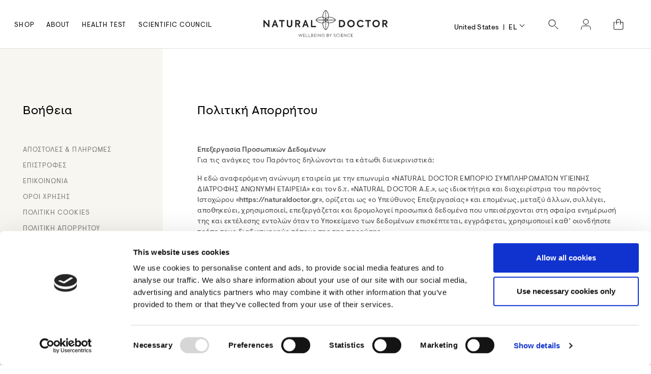

--- FILE ---
content_type: text/html; charset=utf-8
request_url: https://naturaldoctor.gr/el/privacy-policy/
body_size: 40710
content:





<!doctype html>
<html id="pages" class="no-js customer-baseaccountpage" data-url-path="/el/privacy-policy/"   data-lang="el" lang="el"   data-lang="en" lang="en"   data-lang="it" lang="it"  >

  <head>
    <meta charset="utf-8">
    <meta http-equiv="X-UA-Compatible" content="IE=edge,chrome=1">
    <meta name="viewport" content="width=device-width, initial-scale=1.0, maximum-scale=1.0, user-scalable=no">

    <meta name='coverage' content="Worldwide"/>
    <meta name='robots' content="index,follow"/>
    <meta name="msapplication-config" content="/static/favs/browserconfig.xml">
    <meta name="msapplication-TileColor" content="#ffffff">
    <meta name="theme-color" content="#ffffff">

    <title>Πολιτική Απορρήτου | Natural Doctor</title>
    <meta name="description" content="Πολιτική Απορρήτου">

    
      <link rel="alternate" href="http:///el/privacy-policy/" hreflang="el">
    
      <link rel="alternate" href="http:///en/privacy-policy/" hreflang="en">
    
      <link rel="alternate" href="http:///it/privacy-policy/" hreflang="it">
    

    <link rel="stylesheet" type="text/css" href="/static/css/main.min.css?v=202413031704">
    <!-- OLD COOKIE CONSENT -->
    <!-- link rel="stylesheet" type="text/css" href="//cdnjs.cloudflare.com/ajax/libs/cookieconsent2/3.0.3/cookieconsent.min.css" / -->
    <script type="text/javascript" src="/static/js/modernizr-custom.js"></script>
    <script src="https://polyfill.io/v3/polyfill.min.js?features=default"></script>

    <script id="Cookiebot" src="https://consent.cookiebot.com/uc.js" data-cbid="7a9e226c-bccd-40a5-b9a9-26eea1d59b1c" type="text/javascript"></script>

    

    <meta property="fb:app_id" content="153658608061581" />
    <meta property="og:type" content="website" />
    <meta property="og:url" content="https://naturaldoctor.gr/el/privacy-policy/" />

    <meta property="og:title" content="Πολιτική Απορρήτου | Natural Doctor" />
    <meta property="og:description" content="Πολιτική Απορρήτου" />

    
    <meta property="og:image" content="http://naturaldoctor.gr/static/img/social_image.jpg" />
    <meta property="og:image:url" content="http://naturaldoctor.gr/static/img/social_image.jpg" />
    <meta property="og:image:width" content="1200" />
    <meta property="og:image:height" content="630" />

    <meta name="twitter:card" content="summary_large_image">
    <meta name="twitter:domain" content="https://naturaldoctor.gr/el/privacy-policy/">
    <meta name="twitter:title" content="Πολιτική Απορρήτου | Natural Doctor">
    <meta name="twitter:description" content="Πολιτική Απορρήτου">
    <meta name="twitter:image:src" content="https://naturaldoctor.gr/static/img/social_image.jpg">
    <!-- Facebook Verification Domain -->
    <meta name="facebook-domain-verification" content="e7f3r1ppmkgwgtv4hujr2sv6vcyr0g" />

    <!-- FAVS -->
    <link rel="icon" type="image/x-icon" href="/static/favs/favicon.ico" />
    <link rel="apple-touch-icon" sizes="180x180" href="/static/favs/apple-touch-icon.png">
    <link rel="mask-icon" href="/safari-pinned-tab.svg" color="#000000">
    <link rel="manifest" href="/static/favs/site.webmanifest">
    <link rel="icon" type="image/png" href="/static/favs/favicon-16x16.png" sizes="16x16">
    <link rel="icon" type="image/png" href="/static/favs/favicon-32x32.png" sizes="32x32">
    <link rel="icon" type="image/png" href="/static/favs/android-chrome-192x192.png" sizes="192x192">
    <link rel="icon" type="image/png" href="/static/favs/android-chrome-512x512.png" sizes="512x512">

    
        <link rel="canonical" href="https://naturaldoctor.gr/el/privacy-policy/" data-type="" />
    
    



    <!-- Hotjar Tracking Code for www.naturaldoctor.gr -->
    <script> (function(h,o,t,j,a,r){ h.hj=h.hj||function(){(h.hj.q=h.hj.q||[]).push(arguments)}; h._hjSettings={hjid:2583787,hjsv:6}; a=o.getElementsByTagName('head')[0]; r=o.createElement('script');r.async=1; r.src=t+h._hjSettings.hjid+j+h._hjSettings.hjsv; a.appendChild(r); })(window,document,'https://static.hotjar.com/c/hotjar-','.js?sv='); </script>
    <!-- End Hotjar Tracking Code for www.naturaldoctor.gr -->

    <!-- Global site tag (gtag.js) - Google Analytics -->
    
      
    <script async src="https://www.googletagmanager.com/gtag/js?id=UA-75234857-4"></script>
    <script>
      window.dataLayer = window.dataLayer || [];
      function gtag(){dataLayer.push(arguments)};
      gtag('js', new Date());

      
        gtag('config', "UA-75234857-4");
      
      
    </script>


    
    <!-- End Google Analytics -->
    
      <!-- Facebook Pixel Code -->
      <script>
      !function(f,b,e,v,n,t,s)
      {if(f.fbq)return;n=f.fbq=function(){n.callMethod?
      n.callMethod.apply(n,arguments):n.queue.push(arguments)};
      if(!f._fbq)f._fbq=n;n.push=n;n.loaded=!0;n.version='2.0';
      n.queue=[];t=b.createElement(e);t.async=!0;
      t.src=v;s=b.getElementsByTagName(e)[0];
      s.parentNode.insertBefore(t,s)}(window, document,'script',
      'https://connect.facebook.net/en_US/fbevents.js');
      fbq('init', '315403063542735');
      fbq('track', 'PageView');
      </script>
      <noscript><img height="1" width="1" style="display:none"
      src="https://www.facebook.com/tr?id=315403063542735&ev=PageView&noscript=1"
      /></noscript>
      <!-- End Facebook Pixel Code -->
    
    <!-- Questionnaire -->
    <script src="https://admin.revenuehunt.com/embed.js?shop=radial.gr" async></script>

    <!-- Mailchimp Scripts -->
    <script id="mcjs">!function(c,h,i,m,p){m=c.createElement(h),p=c.getElementsByTagName(h)[0],m.async=1,m.src=i,p.parentNode.insertBefore(m,p)}(document,"script","https://chimpstatic.com/mcjs-connected/js/users/99449631fe031c4ea8047bccc/2c8b4936de3e877bdd99966a7.js");</script>

    <script id="mcjs">!function(c,h,i,m,p){m=c.createElement(h),p=c.getElementsByTagName(h)[0],m.async=1,m.src=i,p.parentNode.insertBefore(m,p)}(document,"script","https://chimpstatic.com/mcjs-connected/js/users/99449631fe031c4ea8047bccc/5c7d1e2512322d7f0445a439c.js");</script>

    <!-- Google Tag Manager -->
    <script>(function(w,d,s,l,i){w[l]=w[l]||[];w[l].push({'gtm.start':
    new Date().getTime(),event:'gtm.js'});var f=d.getElementsByTagName(s)[0],
    j=d.createElement(s),dl=l!='dataLayer'?'&l='+l:'';j.async=true;j.src=
    'https://www.googletagmanager.com/gtm.js?id='+i+dl;f.parentNode.insertBefore(j,f);
    })(window,document,'script','dataLayer','GTM-PQDTWR6');</script>
    <!-- End Google Tag Manager -->

    <!-- Global site tag (gtag.js) - Google Ads: 940062101 --> <script async src="https://www.googletagmanager.com/gtag/js?id=AW-940062101"></script> <script> window.dataLayer = window.dataLayer || []; function gtag(){dataLayer.push(arguments);} gtag('js', new Date()); gtag('config', 'AW-940062101'); </script>
  </head>

  <body>
    
    <!-- Google Tag Manager (noscript) -->
    <noscript><iframe src="https://www.googletagmanager.com/ns.html?id=GTM-PQDTWR6"
    height="0" width="0" style="display:none;visibility:hidden"></iframe></noscript>
    <!-- End Google Tag Manager (noscript) -->
    
    <div id="overflow-wrapper">
      
        



<nav id="navbar">
  <span class="navbar-line"></span>
  <a class="logo" href="/el/">
    <svg viewBox="0 0 341 74" fill="none" xmlns="http://www.w3.org/2000/svg">
<g clip-path="url(#clip0_2830_1785)">
<path class="flower" d="M191.95 21.63C188.35 19.75 184.24 18.68 180.69 18.68C180.05 18.68 179.41 18.71 178.8 18.76C178.86 18.15 178.89 17.52 178.89 16.87C178.89 9.05 173.71 0 170.33 0C167.85 0 165.42 4.29 164.73 5.61C162.85 9.21 161.77 13.32 161.77 16.86C161.77 17.51 161.8 18.15 161.86 18.76C161.25 18.7 160.61 18.67 159.97 18.67C152.15 18.67 143.1 23.85 143.1 27.22C143.1 29.7 147.4 32.13 148.71 32.82C152.31 34.7 156.42 35.77 159.97 35.77C160.62 35.77 161.26 35.74 161.87 35.69C161.81 36.3 161.78 36.94 161.78 37.58C161.78 45.4 166.96 54.45 170.33 54.45C172.81 54.45 175.25 50.15 175.93 48.84C177.81 45.24 178.89 41.14 178.89 37.59C178.89 36.93 178.86 36.29 178.8 35.69C179.41 35.75 180.05 35.78 180.69 35.78C188.51 35.78 197.56 30.6 197.56 27.23C197.56 24.75 193.26 22.32 191.95 21.63ZM159.98 19.92C160.69 19.92 161.38 19.96 162.03 20.03C162.53 23.06 163.88 25.31 165.88 26.61H144.54C145.75 24.21 153.15 19.92 159.98 19.92ZM163.32 20.23C167.12 21.03 169.42 23.32 169.69 26.58C166.28 26.33 164.09 24.15 163.32 20.23ZM159.98 34.54C156.62 34.54 152.73 33.51 149.3 31.72C146.87 30.45 145.07 28.96 144.54 27.84H165.97C163.95 29.14 162.59 31.41 162.05 34.43C161.39 34.5 160.7 34.54 159.98 34.54ZM169.69 27.87C169.45 31.28 167.26 33.47 163.34 34.24C164.14 30.44 166.43 28.14 169.69 27.87ZM169.72 53.02C167.32 51.81 163.03 44.4 163.03 37.59C163.03 36.89 163.07 36.2 163.15 35.54C166.17 35.04 168.44 33.69 169.73 31.69V53.02H169.72ZM169.72 22.85C168.41 20.83 166.15 19.47 163.13 18.93C163.06 18.27 163.02 17.58 163.02 16.86C163.02 13.5 164.04 9.61 165.84 6.18C167.11 3.75 168.6 1.95 169.72 1.42V22.85ZM170.95 1.43C173.35 2.64 177.65 10.04 177.65 16.86C177.65 17.57 177.61 18.25 177.53 18.91C174.5 19.41 172.24 20.76 170.95 22.76V1.43ZM177.33 20.21C176.53 24.01 174.24 26.31 170.98 26.58C171.22 23.17 173.41 20.98 177.33 20.21ZM177.35 34.22C173.55 33.42 171.25 31.13 170.98 27.87C174.39 28.11 176.58 30.3 177.35 34.22ZM174.83 48.27C173.56 50.7 172.07 52.5 170.95 53.03V31.6C172.26 33.62 174.52 34.99 177.54 35.52C177.61 36.17 177.65 36.86 177.65 37.59C177.65 40.95 176.62 44.84 174.83 48.27ZM180.69 34.54C179.99 34.54 179.3 34.5 178.64 34.43C178.14 31.41 176.79 29.14 174.79 27.85H196.13C194.92 30.25 187.52 34.54 180.69 34.54ZM174.71 26.61C176.73 25.31 178.09 23.04 178.63 20.02C179.28 19.95 179.97 19.92 180.69 19.92C184.05 19.92 187.94 20.95 191.37 22.73C193.8 24 195.6 25.49 196.14 26.61H174.71Z" fill="#231F20"/>
<g class="subheading">
    <path d="M103.55 71.9601L101.24 65.3101L101.22 65.2801H100.85L98.5601 71.9701L96.3901 65.3101L96.3801 65.2801H95.6001L98.3401 73.4701L98.3501 73.5101H98.7501L101.04 66.7701L103.34 73.4701L103.35 73.5101H103.75L106.46 65.3401L106.48 65.2801H105.7L103.55 71.9601Z" fill="#231F20"/>
    <path d="M109.34 69.7001H113.27V68.9701H109.34V66.0101H113.56V65.2801H108.56V73.5001H113.58V72.7701H109.34V69.7001Z" fill="#231F20"/>
    <path d="M116.69 65.2801H115.92V73.5101H121.24V72.7601H116.69V65.2801Z" fill="#231F20"/>
    <path d="M124.13 65.2801H123.36V73.5101H128.67V72.7601H124.13V65.2801Z" fill="#231F20"/>
    <path d="M135.03 69.0501C135.33 68.9201 135.57 68.7201 135.76 68.4401C135.97 68.1201 136.08 67.7501 136.08 67.3501C136.08 66.7901 135.88 66.3001 135.47 65.9001C135.08 65.4901 134.51 65.2801 133.77 65.2801H130.79V73.5101H133.88C134.71 73.5101 135.36 73.2801 135.82 72.8101C136.28 72.3501 136.5 71.7901 136.5 71.1501C136.5 70.6501 136.35 70.2001 136.07 69.8101C135.81 69.4601 135.46 69.2001 135.03 69.0601M131.57 66.0101H133.71C134.21 66.0101 134.6 66.1301 134.88 66.3801C135.16 66.6201 135.3 66.9501 135.3 67.3401C135.3 67.7301 135.16 68.0601 134.89 68.3301C134.62 68.6001 134.26 68.7301 133.84 68.7301H131.58V66.0001L131.57 66.0101ZM135.19 72.3001C134.84 72.6101 134.38 72.7701 133.83 72.7701H131.57V69.4801H133.82C134.38 69.4801 134.84 69.6401 135.2 69.9501C135.55 70.2501 135.72 70.6401 135.72 71.1101C135.72 71.5801 135.54 71.9801 135.2 72.2901" fill="#231F20"/>
    <path d="M139.86 69.7001H143.79V68.9701H139.86V66.0101H144.08V65.2801H139.08V73.5001H144.1V72.7701H139.86V69.7001Z" fill="#231F20"/>
    <path d="M147.21 65.2801H146.44V73.5101H147.21V65.2801Z" fill="#231F20"/>
    <path d="M155.85 71.8601L150.65 65.2901L150.64 65.2801H150.27V73.5001H151.04V66.9901L156.19 73.5001H156.62V65.2801H155.85V71.8601Z" fill="#231F20"/>
    <path d="M163.14 69.7401H166.38V71.5701C165.52 72.4401 164.52 72.8801 163.41 72.8801C162.43 72.8801 161.61 72.5501 160.96 71.8901C160.31 71.2301 159.98 70.3901 159.98 69.3801C159.98 68.3701 160.32 67.5401 160.98 66.8701C161.65 66.2001 162.48 65.8601 163.46 65.8601C164.02 65.8601 164.56 65.9701 165.07 66.2001C165.58 66.4301 166 66.7401 166.32 67.1401L166.35 67.1801L166.91 66.6701L166.88 66.6301C166.52 66.1801 166.02 65.8101 165.4 65.5301C164.78 65.2501 164.13 65.1101 163.45 65.1101C162.28 65.1101 161.26 65.5201 160.43 66.3201C159.6 67.1201 159.18 68.1401 159.18 69.3701C159.18 70.6001 159.58 71.5901 160.37 72.4001C161.15 73.2001 162.16 73.6001 163.38 73.6001C164.85 73.6001 166.1 73.0101 167.1 71.8601H167.11V68.9901H163.12V69.7201L163.14 69.7401Z" fill="#231F20"/>
    <path d="M177.69 69.0501C177.99 68.9201 178.23 68.7201 178.42 68.4401C178.63 68.1201 178.74 67.7501 178.74 67.3501C178.74 66.7901 178.54 66.3001 178.13 65.9001C177.74 65.4901 177.17 65.2801 176.43 65.2801H173.45V73.5101H176.54C177.37 73.5101 178.02 73.2801 178.48 72.8101C178.94 72.3501 179.16 71.7901 179.16 71.1501C179.16 70.6501 179.02 70.2001 178.73 69.8101C178.47 69.4601 178.12 69.2001 177.68 69.0601M174.23 66.0101H176.37C176.87 66.0101 177.26 66.1301 177.54 66.3801C177.82 66.6301 177.96 66.9501 177.96 67.3401C177.96 67.7301 177.82 68.0601 177.54 68.3301C177.27 68.6001 176.91 68.7301 176.49 68.7301H174.23V66.0001V66.0101ZM177.85 72.3001C177.5 72.6101 177.04 72.7701 176.49 72.7701H174.23V69.4801H176.48C177.04 69.4801 177.5 69.6401 177.86 69.9501C178.21 70.2501 178.38 70.6401 178.38 71.1101C178.38 71.5801 178.2 71.9801 177.86 72.2901" fill="#231F20"/>
    <path d="M183.61 69.5001L181.32 65.3001L181.31 65.2801H180.46L183.22 70.2501V73.5001H183.99V70.2501L186.73 65.3501L186.77 65.2801H185.92L183.61 69.5001Z" fill="#231F20"/>
    <path d="M195.91 69.4201C195.75 69.3301 195.43 69.1901 194.98 68.9901C194.57 68.8101 194.27 68.6701 194.09 68.5701C193.46 68.2401 193.14 67.8001 193.14 67.2601C193.14 66.8501 193.29 66.5001 193.58 66.2501C193.87 65.9901 194.26 65.8601 194.73 65.8601C195.44 65.8601 196.02 66.1901 196.47 66.8301L196.5 66.8701L197.09 66.4001L197.06 66.3601C196.49 65.5401 195.7 65.1301 194.72 65.1301C194.01 65.1301 193.43 65.3401 192.99 65.7501C192.56 66.1501 192.34 66.6701 192.34 67.2901C192.34 68.1401 192.82 68.8001 193.75 69.2701C193.88 69.3401 194.15 69.4601 194.56 69.6501C194.88 69.7901 195.16 69.9201 195.39 70.0301C195.74 70.2101 196.01 70.4101 196.18 70.6201C196.35 70.8301 196.43 71.0801 196.43 71.3801C196.43 71.8101 196.26 72.1701 195.93 72.4601C195.6 72.7501 195.16 72.9001 194.62 72.9001C194.16 72.9001 193.74 72.7801 193.39 72.5401C193.04 72.3001 192.76 71.9501 192.56 71.5101L192.53 71.4601L191.91 71.8801L191.93 71.9201C192.17 72.4701 192.54 72.9001 193.03 73.1901C193.51 73.4901 194.06 73.6401 194.65 73.6401C195.38 73.6401 196 73.4301 196.5 73.0101C197 72.5801 197.26 72.0301 197.26 71.3501C197.26 70.5501 196.81 69.9001 195.92 69.4101" fill="#231F20"/>
    <path d="M206.4 71.4001C206.05 71.8601 205.61 72.2301 205.08 72.4901C204.55 72.7501 203.98 72.8901 203.38 72.8901C202.39 72.8901 201.56 72.5601 200.91 71.9201C200.26 71.2601 199.93 70.4201 199.93 69.4101C199.93 68.4001 200.26 67.5401 200.92 66.8801C201.58 66.2201 202.41 65.8801 203.39 65.8801C204 65.8801 204.58 66.0201 205.11 66.2901C205.64 66.5601 206.06 66.9401 206.36 67.3901L206.39 67.4301L206.99 66.9901L206.96 66.9501C206.62 66.4101 206.12 65.9701 205.48 65.6301C204.84 65.2901 204.14 65.1201 203.39 65.1201C202.22 65.1201 201.21 65.5301 200.39 66.3301C199.57 67.1301 199.15 68.1601 199.15 69.4001C199.15 70.6401 199.56 71.6401 200.38 72.4301C201.18 73.2101 202.19 73.6101 203.37 73.6101C204.1 73.6101 204.79 73.4501 205.42 73.1401C206.05 72.8301 206.57 72.3901 206.97 71.8401L207 71.8001L206.44 71.3401L206.41 71.3801L206.4 71.4001Z" fill="#231F20"/>
    <path d="M210.07 65.2801H209.3V73.5101H210.07V65.2801Z" fill="#231F20"/>
    <path d="M213.9 69.7001H217.83V68.9701H213.9V66.0101H218.12V65.2801H213.13V73.5001H218.14V72.7701H213.9V69.7001Z" fill="#231F20"/>
    <path d="M226.06 71.8601L220.87 65.2901L220.85 65.2801H220.48V73.5001H221.25V66.9901L226.4 73.5001H226.83V65.2801H226.06V71.8601Z" fill="#231F20"/>
    <path d="M236.66 71.4001C236.31 71.8601 235.87 72.2301 235.34 72.4901C234.81 72.7501 234.24 72.8901 233.64 72.8901C232.65 72.8901 231.82 72.5601 231.17 71.9201C230.52 71.2601 230.19 70.4201 230.19 69.4101C230.19 68.4001 230.52 67.5401 231.18 66.8801C231.84 66.2201 232.67 65.8801 233.65 65.8801C234.26 65.8801 234.84 66.0201 235.37 66.2901C235.9 66.5601 236.32 66.9401 236.62 67.3901L236.65 67.4301L237.25 66.9901L237.22 66.9501C236.88 66.4101 236.38 65.9701 235.74 65.6301C235.1 65.2901 234.4 65.1201 233.65 65.1201C232.48 65.1201 231.47 65.5301 230.65 66.3301C229.83 67.1301 229.41 68.1601 229.41 69.4001C229.41 70.6401 229.82 71.6401 230.64 72.4301C231.44 73.2101 232.45 73.6101 233.63 73.6101C234.36 73.6101 235.05 73.4501 235.68 73.1401C236.31 72.8301 236.83 72.3901 237.23 71.8401L237.26 71.8001L236.7 71.3401L236.67 71.3801L236.66 71.4001Z" fill="#231F20"/>
    <path d="M240.32 69.7001H244.25V68.9701H240.32V66.0101H244.54V65.2801H239.54V73.5001H244.56V72.7701H240.32V69.7001Z" fill="#231F20"/>
</g>
<g class="heading">
    <path d="M12.85 39.76L2.17 27.23H0V46.76H3.57V34.34L14.06 46.76H16.42V27.23H12.85V39.76Z" fill="#231F20"/>
    <path d="M30.1301 27.23L22.5701 46.76H26.4001L28.0101 42.32H34.9301L36.5401 46.76H40.3701L32.8901 27.23H30.1101H30.1301ZM29.0701 39.07L31.5001 32.38L33.9101 39.07H29.0701Z" fill="#231F20"/>
    <path d="M42.8899 30.72H48.5199V46.76H52.1699V30.72H57.7999V27.23H42.8899V30.72Z" fill="#231F20"/>
    <path d="M75.2399 39.44C75.2399 42.16 73.6999 43.59 71.3799 43.59C69.0599 43.59 67.5199 42.24 67.5199 39.44V27.23H63.8999V39.76C63.8999 44.73 67.2799 47.11 71.3799 47.11C75.4799 47.11 78.8899 44.73 78.8899 39.76V27.23H75.2399V39.44Z" fill="#231F20"/>
    <path d="M101.48 46.76L96.5601 39.02C99.4101 38.1 100.66 35.72 100.66 33.34C100.66 30.17 98.5701 27.23 94.1001 27.23H86.8301V46.76H90.4301V39.44H92.8401L97.2001 46.76H101.48ZM93.7101 36.19H90.4301V30.59H94.1001C95.9801 30.59 96.9601 31.88 96.9601 33.36C96.9601 34.84 96.0601 36.19 93.7101 36.19Z" fill="#231F20"/>
    <path d="M111.57 42.32H118.49L120.1 46.76H123.94L116.46 27.23H113.69L106.13 46.76H109.96L111.57 42.32ZM115.06 32.38L117.47 39.07H112.63L115.06 32.38Z" fill="#231F20"/>
    <path d="M143.78 43.3H133.74V27.23H130.12V46.76H143.78V43.3Z" fill="#231F20"/>
    <path d="M223.49 37.03C223.49 31 220 27.22 214.19 27.22H206.65V46.75H214.02C219.94 46.75 223.48 43 223.48 37.02M210.25 30.69H214.19C217.84 30.69 219.74 33.52 219.74 36.95C219.74 40.38 217.84 43.29 214.16 43.29H210.25V30.68V30.69Z" fill="#231F20"/>
    <path d="M239.61 26.8799C233.93 26.8799 229.46 31.3699 229.46 37.0599C229.46 42.7499 233.76 47.0799 239.56 47.0799C245.36 47.0799 249.76 42.5899 249.76 37.0099C249.76 31.4299 245.29 26.8899 239.61 26.8899M239.61 43.5299C235.99 43.5299 233.21 40.7299 233.21 36.9999C233.21 33.2699 236.04 30.4499 239.61 30.4499C243.18 30.4499 246.01 33.1999 246.01 36.9999C246.04 40.7499 243.21 43.5299 239.61 43.5299Z" fill="#231F20"/>
    <path d="M265.88 43.5899C262.21 43.5899 259.38 40.8699 259.38 37.0599C259.38 33.2499 262.29 30.3699 265.91 30.3699C268.29 30.3699 270.3 31.5899 271.7 33.3299L274.16 30.9799C272.47 28.5699 269.37 26.8799 265.76 26.8799C260.26 26.8799 255.66 31.0299 255.66 37.0599C255.66 43.0899 260.13 47.0499 265.7 47.0499C269.43 47.0499 272.55 45.2499 274.29 42.8999L271.78 40.6299C270.38 42.4299 268.29 43.5899 265.89 43.5899" fill="#231F20"/>
    <path d="M278.9 30.72H284.53V46.76H288.18V30.72H293.81V27.23H278.9V30.72Z" fill="#231F20"/>
    <path d="M308.34 26.8799C302.66 26.8799 298.19 31.3699 298.19 37.0599C298.19 42.7499 302.49 47.0799 308.28 47.0799C314.07 47.0799 318.49 42.5899 318.49 37.0099C318.49 31.4299 314.02 26.8899 308.34 26.8899M308.34 43.5299C304.72 43.5299 301.94 40.7299 301.94 36.9999C301.94 33.2699 304.77 30.4499 308.34 30.4499C311.91 30.4499 314.74 33.1999 314.74 36.9999C314.76 40.7499 311.94 43.5299 308.34 43.5299Z" fill="#231F20"/>
    <path d="M335.24 39.02C338.09 38.1 339.34 35.72 339.34 33.34C339.34 30.17 337.25 27.23 332.78 27.23H325.51V46.76H329.11V39.44H331.52L335.88 46.76H340.16L335.24 39.02ZM332.39 36.19H329.11V30.59H332.78C334.66 30.59 335.63 31.88 335.63 33.36C335.63 34.84 334.73 36.19 332.38 36.19" fill="#231F20"/>
</g>
</g>
<defs>
<clipPath id="clip0_2830_1785">
<rect width="340.16" height="73.64" fill="white"/>
</clipPath>
</defs>
</svg>

  </a>
  <div id="main-menu-affix" class="menu-primary__container">
    <div id="main-menu" class="menu-first-level__container">
      <ul class="main-navigation menu-first-level__list">
        <li class="main-links menu-first-level__list-item">
          
            



<div class="search-form__container-outer">
  <div class="search-form__container-inner">
    <span class="search-loop__container">
      
<svg class="search-loop" width="24" height="24" viewBox="0 0 24 24" fill="none" xmlns="http://www.w3.org/2000/svg">
  <path fill-rule="evenodd" clip-rule="evenodd"
    d="M9.5 3.5C6.18629 3.5 3.5 6.18629 3.5 9.5C3.5 12.8137 6.18629 15.5 9.5 15.5C12.8137 15.5 15.5 12.8137 15.5 9.5C15.5 6.18629 12.8137 3.5 9.5 3.5ZM2.5 9.5C2.5 5.63401 5.63401 2.5 9.5 2.5C13.366 2.5 16.5 5.63401 16.5 9.5C16.5 13.366 13.366 16.5 9.5 16.5C5.63401 16.5 2.5 13.366 2.5 9.5Z"
    fill="black" />
  <path fill-rule="evenodd" clip-rule="evenodd"
    d="M15.6464 15.6464C15.8417 15.4512 16.1583 15.4512 16.3536 15.6464L21.3536 20.6464C21.5488 20.8417 21.5488 21.1583 21.3536 21.3536C21.1583 21.5488 20.8417 21.5488 20.6464 21.3536L15.6464 16.3536C15.4512 16.1583 15.4512 15.8417 15.6464 15.6464Z"
    fill="black" />
</svg>
    </span>
    <form method="get" action="/el/search/" autocomplete="off" class="search-form">
      
      <input type="search" name="q" placeholder="Πληκτρολογήστε για αναζήτηση προϊόντων" tabindex="1" class="search-form__input" id="id_q">
    </form>
    <button type="button" class="close-button btn-bare">
      <svg class="close-icon" width="14" height="14" viewBox="0 0 14 14" fill="none" xmlns="http://www.w3.org/2000/svg">
<path fill-rule="evenodd" clip-rule="evenodd" d="M1.16676 0L0.000102043 1.16666L5.83338 6.99993L0 12.8333L1.16666 13.9999L7.00004 8.16659L12.8334 13.9999L14 12.8333L8.1667 6.99993L13.9999 1.16671L12.8333 5.30131e-05L7.00004 5.83327L1.16676 0Z" fill="black"/>
</svg>

    </button>
  </div>
  <div id="search-results-wrap" class="search-results__container">
    <div id="search-results" class="search-results"></div>
  </div>
</div>
          
        </li>
        <li class="main-links has-submenu menu-first-level__list-item">
          <a data-target="#shop" class="has-submenu menu-first-level__link">Shop</a>
          <ul id="shop" class="submenu menu-second-level__list menu-second-level__list--shop">
            <li class="mobile-heading menu-second-level__list-item">
              <a class="back menu-second-level__link" href="#" data-target="#shop">Shop</a>
            </li>

            

            
            
            <li class="children-list menu-second-level__list-item">
              <!-- All products -->
              
              <a href="/el/catalogue/category/all-products-56/" class="menu-second-level__link">Όλα τα προϊόντα</a>
              <!-- Healthy Line -->
              
              <div class="overflow-container">
                <ul id="all-products" class="menu-third-level__list">
                  <li class="mobile-heading menu-third-level__list-item">
                    <a class="back menu-third-level__link" href="#" data-target="#shop">Όλα τα προϊόντα</a>
                  </li>
                  
                  
                  
                </ul>
              </div>
            </li>
            
            <li class="children-list menu-second-level__list-item">
              <!-- All products -->
              
              <a href="#" data-target="#by-type" class="has-submenu menu-second-level__link">Ανά συστατικό</a>
              
              <div class="overflow-container">
                <ul id="by-type" class="menu-third-level__list">
                  <li class="mobile-heading menu-third-level__list-item">
                    <a class="back menu-third-level__link" href="#" data-target="#shop">Ανά συστατικό</a>
                  </li>
                  
                  
                  
                  <li class="menu-third-level__list-item">
                    <a href="/el/catalogue/category/by-type/5-htp-141/" class="menu-third-level__link">5-HTP (5-Υδροξυτρυπτοφάνη)</a>
                  </li>
                  
                  <li class="menu-third-level__list-item">
                    <a href="/el/catalogue/category/by-type/dha-132/" class="menu-third-level__link">DHA (Δοκοσαεξαενοϊκό Οξύ)</a>
                  </li>
                  
                  <li class="menu-third-level__list-item">
                    <a href="/el/catalogue/category/by-type/epa-133/" class="menu-third-level__link">EPA (Εικοσαπενταενοϊκό Οξύ)</a>
                  </li>
                  
                  <li class="menu-third-level__list-item">
                    <a href="/el/catalogue/category/by-type/gaba-135/" class="menu-third-level__link">GABA (Γάμμα-Αμινοβουτυρικό Οξύ)</a>
                  </li>
                  
                  <li class="menu-third-level__list-item">
                    <a href="/el/catalogue/category/by-type/mct-148/" class="menu-third-level__link">MCT (Τριγλυκερίδια Μέσης Αλύσου)</a>
                  </li>
                  
                  <li class="menu-third-level__list-item">
                    <a href="/el/catalogue/category/by-type/msm-151/" class="menu-third-level__link">MSM (Μεθυλοσουλφονυλομεθάνιο)</a>
                  </li>
                  
                  <li class="menu-third-level__list-item">
                    <a href="/el/catalogue/category/by-type/nac-152/" class="menu-third-level__link">NAC (N-Ακετυλοκυστεΐνη)</a>
                  </li>
                  
                  <li class="menu-third-level__list-item">
                    <a href="/el/catalogue/category/by-type/acetyl-l-carnitine-101/" class="menu-third-level__link">Ακετυλο-L-Καρνιτίνη</a>
                  </li>
                  
                  <li class="menu-third-level__list-item">
                    <a href="/el/catalogue/category/by-type/alfa-lipoic-acid-102/" class="menu-third-level__link">Άλφα-Λιποϊκό Οξύ</a>
                  </li>
                  
                  <li class="menu-third-level__list-item">
                    <a href="/el/catalogue/category/by-type/amino-acids-104/" class="menu-third-level__link">Αμινοξέα</a>
                  </li>
                  
                  <li class="menu-third-level__list-item">
                    <a href="/el/catalogue/category/by-type/amylase-103/" class="menu-third-level__link">Αμυλάση</a>
                  </li>
                  
                  <li class="menu-third-level__list-item">
                    <a href="/el/catalogue/category/by-type/amyloglucosidase-111/" class="menu-third-level__link">Αμυλογλυκοσιδάση</a>
                  </li>
                  
                  <li class="menu-third-level__list-item">
                    <a href="/el/catalogue/category/by-type/arginine-105/" class="menu-third-level__link">Αργινίνη</a>
                  </li>
                  
                  <li class="menu-third-level__list-item">
                    <a href="/el/catalogue/category/by-type/ashwagandha-113/" class="menu-third-level__link">Ασβαγκάντα</a>
                  </li>
                  
                  <li class="menu-third-level__list-item">
                    <a href="/el/catalogue/category/by-type/gotu-kola-12/" class="menu-third-level__link">Ασιατική σεντέλα</a>
                  </li>
                  
                  <li class="menu-third-level__list-item">
                    <a href="/el/catalogue/category/by-type/centella-asiatica-123/" class="menu-third-level__link">Ασιατική Σεντέλα</a>
                  </li>
                  
                  <li class="menu-third-level__list-item">
                    <a href="/el/catalogue/category/by-type/calcium-ascorbate-119/" class="menu-third-level__link">Ασκορβικό Ασβέστιο</a>
                  </li>
                  
                  <li class="menu-third-level__list-item">
                    <a href="/el/catalogue/category/by-type/ascorbic-acid-107/" class="menu-third-level__link">Ασκορβικό Οξύ</a>
                  </li>
                  
                  <li class="menu-third-level__list-item">
                    <a href="/el/catalogue/category/by-type/ascorbyl-palmitate-112/" class="menu-third-level__link">Ασκορυλικός Παλμιτικός Εστέρας</a>
                  </li>
                  
                  <li class="menu-third-level__list-item">
                    <a href="/el/catalogue/category/by-type/astaxanthin-114/" class="menu-third-level__link">Ασταξανθίνη</a>
                  </li>
                  
                  <li class="menu-third-level__list-item">
                    <a href="/el/catalogue/category/by-type/berberine-116/" class="menu-third-level__link">Βερβερίνη</a>
                  </li>
                  
                  <li class="menu-third-level__list-item">
                    <a href="/el/catalogue/category/by-type/biotin-117/" class="menu-third-level__link">Βιοτίνη</a>
                  </li>
                  
                  <li class="menu-third-level__list-item">
                    <a href="/el/catalogue/category/by-type/vitamin-c-23/" class="menu-third-level__link">Βιταμίνη C</a>
                  </li>
                  
                  <li class="menu-third-level__list-item">
                    <a href="/el/catalogue/category/by-type/vitamin-d-24/" class="menu-third-level__link">Βιταμίνη D</a>
                  </li>
                  
                  <li class="menu-third-level__list-item">
                    <a href="/el/catalogue/category/by-type/vitamin-a-165/" class="menu-third-level__link">Βιταμίνη Α</a>
                  </li>
                  
                  <li class="menu-third-level__list-item">
                    <a href="/el/catalogue/category/by-type/b-complex-78/" class="menu-third-level__link">Βιταμίνη Β</a>
                  </li>
                  
                  <li class="menu-third-level__list-item">
                    <a href="/el/catalogue/category/by-type/vitamin-b1-89/" class="menu-third-level__link">Βιταμίνη Β1</a>
                  </li>
                  
                  <li class="menu-third-level__list-item">
                    <a href="/el/catalogue/category/by-type/vitamin-b12-88/" class="menu-third-level__link">Βιταμίνη Β12</a>
                  </li>
                  
                  <li class="menu-third-level__list-item">
                    <a href="/el/catalogue/category/by-type/vitamin-b-complex-166/" class="menu-third-level__link">Βιταμίνη Β Complex</a>
                  </li>
                  
                  <li class="menu-third-level__list-item">
                    <a href="/el/catalogue/category/by-type/vitamin-e-86/" class="menu-third-level__link">Βιταμίνη Ε</a>
                  </li>
                  
                  <li class="menu-third-level__list-item">
                    <a href="/el/catalogue/category/by-type/vitamin-k2-53/" class="menu-third-level__link">Βιταμίνη Κ2</a>
                  </li>
                  
                  <li class="menu-third-level__list-item">
                    <a href="/el/catalogue/category/by-type/bromelain-118/" class="menu-third-level__link">Βρομελίνη</a>
                  </li>
                  
                  <li class="menu-third-level__list-item">
                    <a href="/el/catalogue/category/by-type/milk-thistle-149/" class="menu-third-level__link">Γαϊδουράγκαθο</a>
                  </li>
                  
                  <li class="menu-third-level__list-item">
                    <a href="/el/catalogue/category/by-type/glutathione-138/" class="menu-third-level__link">Γλουταθειόνη</a>
                  </li>
                  
                  <li class="menu-third-level__list-item">
                    <a href="/el/catalogue/category/by-type/l-glutamine-59/" class="menu-third-level__link">Γλουταμίνη</a>
                  </li>
                  
                  <li class="menu-third-level__list-item">
                    <a href="/el/catalogue/category/by-type/glucosamine-13/" class="menu-third-level__link">Γλυκοζαμίνη</a>
                  </li>
                  
                  <li class="menu-third-level__list-item">
                    <a href="/el/catalogue/category/by-type/chamomile-flower-extract-125/" class="menu-third-level__link">Εκχύλισμα Άνθους Χαμομηλιού</a>
                  </li>
                  
                  <li class="menu-third-level__list-item">
                    <a href="/el/catalogue/category/by-type/astragalus-exctract-115/" class="menu-third-level__link">Εκχύλισμα Αστραγάλου</a>
                  </li>
                  
                  <li class="menu-third-level__list-item">
                    <a href="/el/catalogue/category/by-type/grifonnia-simpliciforia-139/" class="menu-third-level__link">Εκχύλισμα Γκριφόνιας</a>
                  </li>
                  
                  <li class="menu-third-level__list-item">
                    <a href="/el/catalogue/category/by-type/grape-seed-extract-140/" class="menu-third-level__link">Εκχύλισμα Σπόρων Σταφυλιού</a>
                  </li>
                  
                  <li class="menu-third-level__list-item">
                    <a href="/el/catalogue/category/by-type/magnolia-bark-extract-147/" class="menu-third-level__link">Εκχύλισμα Φλοιού Μανόλιας</a>
                  </li>
                  
                  <li class="menu-third-level__list-item">
                    <a href="/el/catalogue/category/by-type/theanine-159/" class="menu-third-level__link">Θεανίνη</a>
                  </li>
                  
                  <li class="menu-third-level__list-item">
                    <a href="/el/catalogue/category/by-type/thiamin-164/" class="menu-third-level__link">Θειαμίνη</a>
                  </li>
                  
                  <li class="menu-third-level__list-item">
                    <a href="/el/catalogue/category/by-type/iodine-142/" class="menu-third-level__link">Ιώδιο</a>
                  </li>
                  
                  <li class="menu-third-level__list-item">
                    <a href="/el/catalogue/category/by-type/potassium-69/" class="menu-third-level__link">Κάλιο</a>
                  </li>
                  
                  <li class="menu-third-level__list-item">
                    <a href="/el/catalogue/category/by-type/cinnamon-57/" class="menu-third-level__link">Κανέλα</a>
                  </li>
                  
                  <li class="menu-third-level__list-item">
                    <a href="/el/catalogue/category/by-type/caprylic-acid-120/" class="menu-third-level__link">Καπρυλικό Οξύ</a>
                  </li>
                  
                  <li class="menu-third-level__list-item">
                    <a href="/el/catalogue/category/by-type/carnitine-121/" class="menu-third-level__link">Καρνιτίνη</a>
                  </li>
                  
                  <li class="menu-third-level__list-item">
                    <a href="/el/catalogue/category/by-type/ucii-25/" class="menu-third-level__link">Κολλαγόνο Τύπου ΙΙ ( UC-II®)</a>
                  </li>
                  
                  <li class="menu-third-level__list-item">
                    <a href="/el/catalogue/category/by-type/cordyceps-129/" class="menu-third-level__link">Κόρντισεπς (Cordyceps)</a>
                  </li>
                  
                  <li class="menu-third-level__list-item">
                    <a href="/el/catalogue/category/by-type/quercetin-91/" class="menu-third-level__link">Κουερσετίνη</a>
                  </li>
                  
                  <li class="menu-third-level__list-item">
                    <a href="/el/catalogue/category/by-type/turmeric-160/" class="menu-third-level__link">Κουρκουμάς</a>
                  </li>
                  
                  <li class="menu-third-level__list-item">
                    <a href="/el/catalogue/category/by-type/creatine-98/" class="menu-third-level__link">Κρεατίνη</a>
                  </li>
                  
                  <li class="menu-third-level__list-item">
                    <a href="/el/catalogue/category/by-type/cycloastragenol-130/" class="menu-third-level__link">Κυκλοαστραγενόλη</a>
                  </li>
                  
                  <li class="menu-third-level__list-item">
                    <a href="/el/catalogue/category/by-type/cysteine-131/" class="menu-third-level__link">Κυστεΐνη</a>
                  </li>
                  
                  <li class="menu-third-level__list-item">
                    <a href="/el/catalogue/category/by-type/cellulase-122/" class="menu-third-level__link">Κυτταρινάση</a>
                  </li>
                  
                  <li class="menu-third-level__list-item">
                    <a href="/el/catalogue/category/by-type/agnus-castus-83/" class="menu-third-level__link">Λυγαριά</a>
                  </li>
                  
                  <li class="menu-third-level__list-item">
                    <a href="/el/catalogue/category/by-type/lysine-143/" class="menu-third-level__link">Λυσίνη</a>
                  </li>
                  
                  <li class="menu-third-level__list-item">
                    <a href="/el/catalogue/category/by-type/magnesium-16/" class="menu-third-level__link">Μαγνήσιο</a>
                  </li>
                  
                  <li class="menu-third-level__list-item">
                    <a href="/el/catalogue/category/by-type/ascorbate-magnesium-106/" class="menu-third-level__link">Μαγνήσιο Ασκορβικό</a>
                  </li>
                  
                  <li class="menu-third-level__list-item">
                    <a href="/el/catalogue/category/by-type/magnesium-bisglycinate-145/" class="menu-third-level__link">Μαγνήσιο Διγλυκινικό</a>
                  </li>
                  
                  <li class="menu-third-level__list-item">
                    <a href="/el/catalogue/category/by-type/magnesium-citrate-146/" class="menu-third-level__link">Μαγνήσιο Κιτρικό</a>
                  </li>
                  
                  <li class="menu-third-level__list-item">
                    <a href="/el/catalogue/category/by-type/magnesium-malate-144/" class="menu-third-level__link">Μαγνήσιο Μαλικό</a>
                  </li>
                  
                  <li class="menu-third-level__list-item">
                    <a href="/el/catalogue/category/by-type/d-mannose-11/" class="menu-third-level__link">Μαννόζη</a>
                  </li>
                  
                  <li class="menu-third-level__list-item">
                    <a href="/el/catalogue/category/by-type/chios-mastiha-5/" class="menu-third-level__link">Μαστίχα Χίου</a>
                  </li>
                  
                  <li class="menu-third-level__list-item">
                    <a href="/el/catalogue/category/by-type/melatonin-17/" class="menu-third-level__link">Μελατονίνη</a>
                  </li>
                  
                  <li class="menu-third-level__list-item">
                    <a href="/el/catalogue/category/by-type/monacolin-70/" class="menu-third-level__link">Μονακολίνη</a>
                  </li>
                  
                  <li class="menu-third-level__list-item">
                    <a href="/el/catalogue/category/by-type/nattokinase-171/" class="menu-third-level__link">Ναττοκινάση</a>
                  </li>
                  
                  <li class="menu-third-level__list-item">
                    <a href="/el/catalogue/category/by-type/niacin-153/" class="menu-third-level__link">Νιασίνη</a>
                  </li>
                  
                  <li class="menu-third-level__list-item">
                    <a href="/el/catalogue/category/by-type/nicotinamide-156/" class="menu-third-level__link">Νικοτιναμίδιο</a>
                  </li>
                  
                  <li class="menu-third-level__list-item">
                    <a href="/el/catalogue/category/by-type/nicotinamide-mononucleotide-155/" class="menu-third-level__link">Νικοτιναμίδιο Μονονουκλεοτίδιο</a>
                  </li>
                  
                  <li class="menu-third-level__list-item">
                    <a href="/el/catalogue/category/by-type/nicotinamide-riboside-154/" class="menu-third-level__link">Νικοτιναμίδιο Ριβοσίδης</a>
                  </li>
                  
                  <li class="menu-third-level__list-item">
                    <a href="/el/catalogue/category/by-type/evening-primrose-oil-76/" class="menu-third-level__link">Νυχτολούλουδο</a>
                  </li>
                  
                  <li class="menu-third-level__list-item">
                    <a href="/el/catalogue/category/by-type/collagen-peptides-128/" class="menu-third-level__link">Πεπτίδια Κολλαγόνου Τύπου 1 &amp; 3</a>
                  </li>
                  
                  <li class="menu-third-level__list-item">
                    <a href="/el/catalogue/category/by-type/digestive-enzymes-10/" class="menu-third-level__link">Πεπτικά ένζυμα</a>
                  </li>
                  
                  <li class="menu-third-level__list-item">
                    <a href="/el/catalogue/category/by-type/multivitamin-15/" class="menu-third-level__link">Πολυβιταμίνες</a>
                  </li>
                  
                  <li class="menu-third-level__list-item">
                    <a href="/el/catalogue/category/by-type/probiotics-20/" class="menu-third-level__link">Προβιοτικά</a>
                  </li>
                  
                  <li class="menu-third-level__list-item">
                    <a href="/el/catalogue/category/by-type/proline-157/" class="menu-third-level__link">Προλίνη</a>
                  </li>
                  
                  <li class="menu-third-level__list-item">
                    <a href="/el/catalogue/category/by-type/protease-158/" class="menu-third-level__link">Πρωτεάση</a>
                  </li>
                  
                  <li class="menu-third-level__list-item">
                    <a href="/el/catalogue/category/by-type/resveratrol-92/" class="menu-third-level__link">Ρεσβερατρόλη</a>
                  </li>
                  
                  <li class="menu-third-level__list-item">
                    <a href="/el/catalogue/category/by-type/selenium-93/" class="menu-third-level__link">Σελήνιο</a>
                  </li>
                  
                  <li class="menu-third-level__list-item">
                    <a href="/el/catalogue/category/by-type/iron-14/" class="menu-third-level__link">Σίδηρος Διγλυκινικός</a>
                  </li>
                  
                  <li class="menu-third-level__list-item">
                    <a href="/el/catalogue/category/by-type/silymarin-22/" class="menu-third-level__link">Σιλυμαρίνη</a>
                  </li>
                  
                  <li class="menu-third-level__list-item">
                    <a href="/el/catalogue/category/by-type/taurine-97/" class="menu-third-level__link">Ταυρίνη</a>
                  </li>
                  
                  <li class="menu-third-level__list-item">
                    <a href="/el/catalogue/category/by-type/ginseng-137/" class="menu-third-level__link">Τζίνσενγκ</a>
                  </li>
                  
                  <li class="menu-third-level__list-item">
                    <a href="/el/catalogue/category/by-type/ginger-136/" class="menu-third-level__link">Τζίντζερ</a>
                  </li>
                  
                  <li class="menu-third-level__list-item">
                    <a href="/el/catalogue/category/by-type/mixed-tocopherols-150/" class="menu-third-level__link">Τοκοφερόλες Ανανεμιγμένες</a>
                  </li>
                  
                  <li class="menu-third-level__list-item">
                    <a href="/el/catalogue/category/by-type/tryptophan-161/" class="menu-third-level__link">Τρυπτοφάνη</a>
                  </li>
                  
                  <li class="menu-third-level__list-item">
                    <a href="/el/catalogue/category/by-type/tyrosine-162/" class="menu-third-level__link">Τυροσίνη</a>
                  </li>
                  
                  <li class="menu-third-level__list-item">
                    <a href="/el/catalogue/category/by-type/tyrosine-163/" class="menu-third-level__link">Τυροσίνη</a>
                  </li>
                  
                  <li class="menu-third-level__list-item">
                    <a href="/el/catalogue/category/by-type/fisetin-90/" class="menu-third-level__link">Φισετίνη</a>
                  </li>
                  
                  <li class="menu-third-level__list-item">
                    <a href="/el/catalogue/category/by-type/folic-acid-134/" class="menu-third-level__link">Φολικό Οξύ</a>
                  </li>
                  
                  <li class="menu-third-level__list-item">
                    <a href="/el/catalogue/category/by-type/choline-126/" class="menu-third-level__link">Χολίνη</a>
                  </li>
                  
                  <li class="menu-third-level__list-item">
                    <a href="/el/catalogue/category/by-type/zinc-84/" class="menu-third-level__link">Ψευδάργυρος</a>
                  </li>
                  
                  <li class="menu-third-level__list-item">
                    <a href="/el/catalogue/category/by-type/omega-21/" class="menu-third-level__link">Ωμέγα-3</a>
                  </li>
                  
                  
                  
                </ul>
              </div>
            </li>
            
            <li class="children-list menu-second-level__list-item">
              <!-- All products -->
              
              <a href="#" data-target="#by-health-goal" class="has-submenu menu-second-level__link">Ανά Κατηγορία</a>
              
              <div class="overflow-container">
                <ul id="by-health-goal" class="menu-third-level__list">
                  <li class="mobile-heading menu-third-level__list-item">
                    <a class="back menu-third-level__link" href="#" data-target="#shop">Ανά Κατηγορία</a>
                  </li>
                  
                  
                  
                  <li class="menu-third-level__list-item">
                    <a href="/el/catalogue/category/by-health-goal/sport-performance-40/" class="menu-third-level__link">Αθλητικές επιδόσεις</a>
                  </li>
                  
                  <li class="menu-third-level__list-item">
                    <a href="/el/catalogue/category/by-health-goal/male-fertility-55/" class="menu-third-level__link">Ανδρική τεστοστερόνη</a>
                  </li>
                  
                  <li class="menu-third-level__list-item">
                    <a href="/el/catalogue/category/by-health-goal/immune-enhance-32/" class="menu-third-level__link">Ανοσοποιητικό</a>
                  </li>
                  
                  <li class="menu-third-level__list-item">
                    <a href="/el/catalogue/category/by-health-goal/antioxidants-4/" class="menu-third-level__link">Αντιοξειδωτικά</a>
                  </li>
                  
                  <li class="menu-third-level__list-item">
                    <a href="/el/catalogue/category/by-health-goal/digestive-health-28/" class="menu-third-level__link">Γαστρεντερικό</a>
                  </li>
                  
                  <li class="menu-third-level__list-item">
                    <a href="/el/catalogue/category/by-health-goal/menopause-support-49/" class="menu-third-level__link">Γυναικεία ευεξία</a>
                  </li>
                  
                  <li class="menu-third-level__list-item">
                    <a href="/el/catalogue/category/by-health-goal/skin-health-38/" class="menu-third-level__link">Δέρμα, νύχια και μαλλιά</a>
                  </li>
                  
                  <li class="menu-third-level__list-item">
                    <a href="/el/catalogue/category/by-health-goal/brain-focus-110/" class="menu-third-level__link">Διάθεση &amp; συγκέντρωση</a>
                  </li>
                  
                  <li class="menu-third-level__list-item">
                    <a href="/el/catalogue/category/by-health-goal/energy-boost-29/" class="menu-third-level__link">Ενέργεια</a>
                  </li>
                  
                  <li class="menu-third-level__list-item">
                    <a href="/el/catalogue/category/by-health-goal/vitamin-d-levels-50/" class="menu-third-level__link">Επίπεδα βιταμίνης D</a>
                  </li>
                  
                  <li class="menu-third-level__list-item">
                    <a href="/el/catalogue/category/by-health-goal/thyroid-health-170/" class="menu-third-level__link">Θυρεοειδής</a>
                  </li>
                  
                  <li class="menu-third-level__list-item">
                    <a href="/el/catalogue/category/by-health-goal/heart-health-31/" class="menu-third-level__link">Καρδιά</a>
                  </li>
                  
                  <li class="menu-third-level__list-item">
                    <a href="/el/catalogue/category/by-health-goal/energy-metabolism-79/" class="menu-third-level__link">Μεταβολισμός</a>
                  </li>
                  
                  <li class="menu-third-level__list-item">
                    <a href="/el/catalogue/category/by-health-goal/bone-health-7/" class="menu-third-level__link">Οστά</a>
                  </li>
                  
                  <li class="menu-third-level__list-item">
                    <a href="/el/catalogue/category/by-health-goal/children-167/" class="menu-third-level__link">Παιδιά</a>
                  </li>
                  
                  <li class="menu-third-level__list-item">
                    <a href="/el/catalogue/category/by-health-goal/probiotics-169/" class="menu-third-level__link">Προβιοτικά</a>
                  </li>
                  
                  <li class="menu-third-level__list-item">
                    <a href="/el/catalogue/category/by-health-goal/brain-health-26/" class="menu-third-level__link">Στρες</a>
                  </li>
                  
                  <li class="menu-third-level__list-item">
                    <a href="/el/catalogue/category/by-health-goal/liver-health-34/" class="menu-third-level__link">Υγεία του ήπατος</a>
                  </li>
                  
                  <li class="menu-third-level__list-item">
                    <a href="/el/catalogue/category/by-health-goal/anti-aging-6/" class="menu-third-level__link">Υγιής γήρανση</a>
                  </li>
                  
                  <li class="menu-third-level__list-item">
                    <a href="/el/catalogue/category/by-health-goal/sleep-better-36/" class="menu-third-level__link">Ύπνος</a>
                  </li>
                  
                  
                  
                </ul>
              </div>
            </li>
            
            <li class="children-list menu-second-level__list-item">
              <!-- All products -->
              
              <a href="#" data-target="#gift-ideas" class="has-submenu menu-second-level__link">Gift Ideas</a>
              
              <div class="overflow-container">
                <ul id="gift-ideas" class="menu-third-level__list">
                  <li class="mobile-heading menu-third-level__list-item">
                    <a class="back menu-third-level__link" href="#" data-target="#shop">Gift Ideas</a>
                  </li>
                  
                  
                  
                  <li class="menu-third-level__list-item">
                    <a href="/el/catalogue/category/gift-ideas/for-her-46/" class="menu-third-level__link">Για εκείνη</a>
                  </li>
                  
                  <li class="menu-third-level__list-item">
                    <a href="/el/catalogue/category/gift-ideas/for-him-45/" class="menu-third-level__link">Για εκείνον</a>
                  </li>
                  
                  
                  
                </ul>
              </div>
            </li>
            

            
          </ul>
        </li>
        <li class="main-links menu-first-level__list-item">
          <a href="/el/our-philosophy/" class="menu-first-level__link">About</a>
        </li>
        
        <li class="main-links menu-first-level__list-item">
          <a href="/el/questionnaire" class="menu-first-level__link">Health Test</a>
        </li>
        <li class="main-links menu-first-level__list-item">
          <a href="/el/scientific_council/"
            class="menu-first-level__link">Scientific Council</a>
        </li>
        <li class="main-links has-submenu menu-first-level__list-item">
          <a data-target="#my-account" class="has-submenu menu-second-level__link my-account">
            

<svg class="icon-header-account" width="24" height="24" viewBox="0 0 24 24" fill="none" xmlns="http://www.w3.org/2000/svg">
  <path d="M21 22V19.6667C21 18.429 20.5259 17.242 19.682 16.3668C18.8381 15.4917 17.6935 15 16.5 15H7.5C6.30653 15 5.16193 15.4917 4.31802 16.3668C3.47411 17.242 3 18.429 3 19.6667V22" stroke="black" stroke-linecap="round" stroke-linejoin="round" />
  <path d="M12 12C14.7614 12 17 9.76142 17 7C17 4.23858 14.7614 2 12 2C9.23858 2 7 4.23858 7 7C7 9.76142 9.23858 12 12 12Z" stroke="black" stroke-linecap="round" stroke-linejoin="round" />
</svg>
            Ο λογαριασμός μου
          </a>
          <ul class="submenu menu-second-level__list" id="my-account">
            <li class="mobile-heading menu-second-level__list-item">
              <a class="back menu-second-level__link" href="#" data-target="#my-account">Ο λογαριασμός μου</a>
            </li>
            <li class="children-list menu-second-level__list-item">
              <a href="/el/accounts/profile/"
                class="menu-second-level__link">Στοιχεία πελάτη</a>
            </li>
            <li class="children-list menu-second-level__list-item">
              <a href="/el/accounts/addresses/" class="menu-second-level__link">Βιβλίο διευθύνσεων</a>
            </li>
            <li class="children-list menu-second-level__list-item">
              <a href="/el/accounts/orders/" class="menu-second-level__link">Ιστορικό αγορών</a>
            </li>
          </ul>
        </li>
        <li class="main-links menu-first-level__list-item language-switcher__container">
          <div class="language-switcher">
            
            
            <a href="/el/privacy-policy/" class="lang language-switcher__link">Ελ</a>
            
            
            
            <a href="/en/privacy-policy/" class="lang language-switcher__link">En</a>
            
            
            
            <a href="/it/privacy-policy/" class="lang language-switcher__link">It</a>
            
            
          </div>
        </li>
        <li class="main-links has-submenu menu-first-level__list-item mobile-heading">
          <a data-target="#select-country" class="has-submenu menu-second-level__link">
            United States
          </a>
          <ul id="select-country" class="submenu menu-second-level__list">
            <li class="mobile-heading menu-second-level__list-item">
              <a class="back menu-second-level__link" href="#" data-target="#select-country">Χώρες</a>
            </li>
            <li class="mobile-heading menu-second-level__list-item">
              <form method="POST" class="select-country-form" action="/el/shipping-country/">
                <input type="hidden" name="csrfmiddlewaretoken" value="otoUQDaI6WsueuR5bHks69Fccgl9jJjZtDaxiAySf3BTrhqPOBt5KoOfCjWSn7JV">
                <select name="shipping_address-country" id="user-country-mobile" class="select-field select-field--with-search">
                
                  <option value="AF" >Afghanistan</option>
                
                  <option value="AX" >Åland Islands</option>
                
                  <option value="AL" >Albania</option>
                
                  <option value="DZ" >Algeria</option>
                
                  <option value="AS" >American Samoa</option>
                
                  <option value="AD" >Andorra</option>
                
                  <option value="AO" >Angola</option>
                
                  <option value="AI" >Anguilla</option>
                
                  <option value="AQ" >Antarctica</option>
                
                  <option value="AG" >Antigua and Barbuda</option>
                
                  <option value="AR" >Argentina</option>
                
                  <option value="AM" >Armenia</option>
                
                  <option value="AW" >Aruba</option>
                
                  <option value="AU" >Australia</option>
                
                  <option value="AT" >Austria</option>
                
                  <option value="AZ" >Azerbaijan</option>
                
                  <option value="BS" >Bahamas</option>
                
                  <option value="BH" >Bahrain</option>
                
                  <option value="BD" >Bangladesh</option>
                
                  <option value="BB" >Barbados</option>
                
                  <option value="BY" >Belarus</option>
                
                  <option value="BE" >Belgium</option>
                
                  <option value="BZ" >Belize</option>
                
                  <option value="BJ" >Benin</option>
                
                  <option value="BM" >Bermuda</option>
                
                  <option value="BT" >Bhutan</option>
                
                  <option value="BO" >Bolivia, Plurinational State of</option>
                
                  <option value="BQ" >Bonaire, Sint Eustatius and Saba</option>
                
                  <option value="BA" >Bosnia and Herzegovina</option>
                
                  <option value="BW" >Botswana</option>
                
                  <option value="BV" >Bouvet Island</option>
                
                  <option value="BR" >Brazil</option>
                
                  <option value="IO" >British Indian Ocean Territory</option>
                
                  <option value="BN" >Brunei Darussalam</option>
                
                  <option value="BG" >Bulgaria</option>
                
                  <option value="BF" >Burkina Faso</option>
                
                  <option value="BI" >Burundi</option>
                
                  <option value="CV" >Cabo Verde</option>
                
                  <option value="KH" >Cambodia</option>
                
                  <option value="CM" >Cameroon</option>
                
                  <option value="CA" >Canada</option>
                
                  <option value="KY" >Cayman Islands</option>
                
                  <option value="CF" >Central African Republic</option>
                
                  <option value="TD" >Chad</option>
                
                  <option value="CL" >Chile</option>
                
                  <option value="CN" >China</option>
                
                  <option value="CX" >Christmas Island</option>
                
                  <option value="CC" >Cocos (Keeling) Islands</option>
                
                  <option value="CO" >Colombia</option>
                
                  <option value="KM" >Comoros</option>
                
                  <option value="CG" >Congo</option>
                
                  <option value="CD" >Congo, The Democratic Republic of the</option>
                
                  <option value="CK" >Cook Islands</option>
                
                  <option value="CR" >Costa Rica</option>
                
                  <option value="CI" >Côte d&#39;Ivoire</option>
                
                  <option value="HR" >Croatia</option>
                
                  <option value="CU" >Cuba</option>
                
                  <option value="CW" >Curaçao</option>
                
                  <option value="CY" >Cyprus</option>
                
                  <option value="CZ" >Czechia</option>
                
                  <option value="DK" >Denmark</option>
                
                  <option value="DJ" >Djibouti</option>
                
                  <option value="DM" >Dominica</option>
                
                  <option value="DO" >Dominican Republic</option>
                
                  <option value="EC" >Ecuador</option>
                
                  <option value="EG" >Egypt</option>
                
                  <option value="SV" >El Salvador</option>
                
                  <option value="GQ" >Equatorial Guinea</option>
                
                  <option value="ER" >Eritrea</option>
                
                  <option value="EE" >Estonia</option>
                
                  <option value="ET" >Ethiopia</option>
                
                  <option value="FK" >Falkland Islands (Malvinas)</option>
                
                  <option value="FO" >Faroe Islands</option>
                
                  <option value="FJ" >Fiji</option>
                
                  <option value="FI" >Finland</option>
                
                  <option value="FR" >France</option>
                
                  <option value="GF" >French Guiana</option>
                
                  <option value="PF" >French Polynesia</option>
                
                  <option value="TF" >French Southern Territories</option>
                
                  <option value="GA" >Gabon</option>
                
                  <option value="GM" >Gambia</option>
                
                  <option value="GE" >Georgia</option>
                
                  <option value="DE" >Germany</option>
                
                  <option value="GH" >Ghana</option>
                
                  <option value="GI" >Gibraltar</option>
                
                  <option value="GR" >Greece</option>
                
                  <option value="GL" >Greenland</option>
                
                  <option value="GD" >Grenada</option>
                
                  <option value="GP" >Guadeloupe</option>
                
                  <option value="GU" >Guam</option>
                
                  <option value="GT" >Guatemala</option>
                
                  <option value="GG" >Guernsey</option>
                
                  <option value="GN" >Guinea</option>
                
                  <option value="GW" >Guinea-Bissau</option>
                
                  <option value="GY" >Guyana</option>
                
                  <option value="HT" >Haiti</option>
                
                  <option value="HM" >Heard Island and McDonald Islands</option>
                
                  <option value="VA" >Holy See (Vatican City State)</option>
                
                  <option value="HN" >Honduras</option>
                
                  <option value="HK" >Hong Kong</option>
                
                  <option value="HU" >Hungary</option>
                
                  <option value="IS" >Iceland</option>
                
                  <option value="IN" >India</option>
                
                  <option value="ID" >Indonesia</option>
                
                  <option value="IR" >Iran, Islamic Republic of</option>
                
                  <option value="IQ" >Iraq</option>
                
                  <option value="IE" >Ireland</option>
                
                  <option value="IM" >Isle of Man</option>
                
                  <option value="IL" >Israel</option>
                
                  <option value="IT" >Italy</option>
                
                  <option value="JM" >Jamaica</option>
                
                  <option value="JP" >Japan</option>
                
                  <option value="JE" >Jersey</option>
                
                  <option value="JO" >Jordan</option>
                
                  <option value="KZ" >Kazakhstan</option>
                
                  <option value="KE" >Kenya</option>
                
                  <option value="KI" >Kiribati</option>
                
                  <option value="KP" >Korea, Democratic People&#39;s Republic of</option>
                
                  <option value="KR" >Korea, Republic of</option>
                
                  <option value="KW" >Kuwait</option>
                
                  <option value="KG" >Kyrgyzstan</option>
                
                  <option value="LA" >Lao People&#39;s Democratic Republic</option>
                
                  <option value="LV" >Latvia</option>
                
                  <option value="LB" >Lebanon</option>
                
                  <option value="LS" >Lesotho</option>
                
                  <option value="LR" >Liberia</option>
                
                  <option value="LY" >Libya</option>
                
                  <option value="LI" >Liechtenstein</option>
                
                  <option value="LT" >Lithuania</option>
                
                  <option value="LU" >Luxembourg</option>
                
                  <option value="MO" >Macao</option>
                
                  <option value="MK" >Macedonia, Republic of</option>
                
                  <option value="MG" >Madagascar</option>
                
                  <option value="MW" >Malawi</option>
                
                  <option value="MY" >Malaysia</option>
                
                  <option value="MV" >Maldives</option>
                
                  <option value="ML" >Mali</option>
                
                  <option value="MT" >Malta</option>
                
                  <option value="MH" >Marshall Islands</option>
                
                  <option value="MQ" >Martinique</option>
                
                  <option value="MR" >Mauritania</option>
                
                  <option value="MU" >Mauritius</option>
                
                  <option value="YT" >Mayotte</option>
                
                  <option value="MX" >Mexico</option>
                
                  <option value="FM" >Micronesia, Federated States of</option>
                
                  <option value="MD" >Moldova, Republic of</option>
                
                  <option value="MC" >Monaco</option>
                
                  <option value="MN" >Mongolia</option>
                
                  <option value="ME" >Montenegro</option>
                
                  <option value="MS" >Montserrat</option>
                
                  <option value="MA" >Morocco</option>
                
                  <option value="MZ" >Mozambique</option>
                
                  <option value="MM" >Myanmar</option>
                
                  <option value="NA" >Namibia</option>
                
                  <option value="NR" >Nauru</option>
                
                  <option value="NP" >Nepal</option>
                
                  <option value="NL" >Netherlands</option>
                
                  <option value="NC" >New Caledonia</option>
                
                  <option value="NZ" >New Zealand</option>
                
                  <option value="NI" >Nicaragua</option>
                
                  <option value="NE" >Niger</option>
                
                  <option value="NG" >Nigeria</option>
                
                  <option value="NU" >Niue</option>
                
                  <option value="NF" >Norfolk Island</option>
                
                  <option value="MP" >Northern Mariana Islands</option>
                
                  <option value="NO" >Norway</option>
                
                  <option value="OM" >Oman</option>
                
                  <option value="PK" >Pakistan</option>
                
                  <option value="PW" >Palau</option>
                
                  <option value="PS" >Palestine, State of</option>
                
                  <option value="PA" >Panama</option>
                
                  <option value="PG" >Papua New Guinea</option>
                
                  <option value="PY" >Paraguay</option>
                
                  <option value="PE" >Peru</option>
                
                  <option value="PH" >Philippines</option>
                
                  <option value="PN" >Pitcairn</option>
                
                  <option value="PL" >Poland</option>
                
                  <option value="PT" >Portugal</option>
                
                  <option value="PR" >Puerto Rico</option>
                
                  <option value="QA" >Qatar</option>
                
                  <option value="RE" >Réunion</option>
                
                  <option value="RO" >Romania</option>
                
                  <option value="RU" >Russian Federation</option>
                
                  <option value="RW" >Rwanda</option>
                
                  <option value="BL" >Saint Barthélemy</option>
                
                  <option value="SH" >Saint Helena, Ascension and Tristan da Cunha</option>
                
                  <option value="KN" >Saint Kitts and Nevis</option>
                
                  <option value="LC" >Saint Lucia</option>
                
                  <option value="MF" >Saint Martin (French part)</option>
                
                  <option value="PM" >Saint Pierre and Miquelon</option>
                
                  <option value="VC" >Saint Vincent and the Grenadines</option>
                
                  <option value="WS" >Samoa</option>
                
                  <option value="SM" >San Marino</option>
                
                  <option value="ST" >Sao Tome and Principe</option>
                
                  <option value="SA" >Saudi Arabia</option>
                
                  <option value="SN" >Senegal</option>
                
                  <option value="RS" >Serbia</option>
                
                  <option value="SC" >Seychelles</option>
                
                  <option value="SL" >Sierra Leone</option>
                
                  <option value="SG" >Singapore</option>
                
                  <option value="SX" >Sint Maarten (Dutch part)</option>
                
                  <option value="SK" >Slovakia</option>
                
                  <option value="SI" >Slovenia</option>
                
                  <option value="SB" >Solomon Islands</option>
                
                  <option value="SO" >Somalia</option>
                
                  <option value="ZA" >South Africa</option>
                
                  <option value="GS" >South Georgia and the South Sandwich Islands</option>
                
                  <option value="SS" >South Sudan</option>
                
                  <option value="ES" >Spain</option>
                
                  <option value="LK" >Sri Lanka</option>
                
                  <option value="SD" >Sudan</option>
                
                  <option value="SR" >Suriname</option>
                
                  <option value="SJ" >Svalbard and Jan Mayen</option>
                
                  <option value="SZ" >Swaziland</option>
                
                  <option value="SE" >Sweden</option>
                
                  <option value="CH" >Switzerland</option>
                
                  <option value="SY" >Syrian Arab Republic</option>
                
                  <option value="TW" >Taiwan, Province of China</option>
                
                  <option value="TJ" >Tajikistan</option>
                
                  <option value="TZ" >Tanzania, United Republic of</option>
                
                  <option value="TH" >Thailand</option>
                
                  <option value="TL" >Timor-Leste</option>
                
                  <option value="TG" >Togo</option>
                
                  <option value="TK" >Tokelau</option>
                
                  <option value="TO" >Tonga</option>
                
                  <option value="TT" >Trinidad and Tobago</option>
                
                  <option value="TN" >Tunisia</option>
                
                  <option value="TR" >Turkey</option>
                
                  <option value="TM" >Turkmenistan</option>
                
                  <option value="TC" >Turks and Caicos Islands</option>
                
                  <option value="TV" >Tuvalu</option>
                
                  <option value="UG" >Uganda</option>
                
                  <option value="UA" >Ukraine</option>
                
                  <option value="AE" >United Arab Emirates</option>
                
                  <option value="GB" >United Kingdom</option>
                
                  <option value="US" selected>United States</option>
                
                  <option value="UM" >United States Minor Outlying Islands</option>
                
                  <option value="UY" >Uruguay</option>
                
                  <option value="UZ" >Uzbekistan</option>
                
                  <option value="VU" >Vanuatu</option>
                
                  <option value="VE" >Venezuela, Bolivarian Republic of</option>
                
                  <option value="VN" >Viet Nam</option>
                
                  <option value="VG" >Virgin Islands, British</option>
                
                  <option value="VI" >Virgin Islands, U.S.</option>
                
                  <option value="WF" >Wallis and Futuna</option>
                
                  <option value="EH" >Western Sahara</option>
                
                  <option value="YE" >Yemen</option>
                
                  <option value="ZM" >Zambia</option>
                
                  <option value="ZW" >Zimbabwe</option>
                
                </select>
              </form>
            </li>
          </ul>
        </li>
      </ul>
    </div>
  </div>
  <div class="right-wrap menu-secondary__container categories__dropdown--outer dropdown">
    <div class="menu-secondary__item language-switcher locale-menu ss-main">
      <a class="categories__dropdown-trigger ss-single-selected">
        <p class="placeholder">United States <span class="divider divider--pipe">|</span> <span class="upcase"> el</span></p>
        <span class="ss-arrow">
          <span class="arrow-down"></span>
        </span>
      </a>
      <div class="categories__dropdown-list__container ss-content categories__dropdown-list--with-children">
        <form action=""></form>
        <ul class="categories__dropdown-list categories__dropdown-list--with-children ss-list">
          <li class="categories__dropdown-item ss-option">
            <p class="form-label">Select Country</p>
            <form method="POST" class="select-country-form" action="/el/shipping-country/">
              <input type="hidden" name="csrfmiddlewaretoken" value="otoUQDaI6WsueuR5bHks69Fccgl9jJjZtDaxiAySf3BTrhqPOBt5KoOfCjWSn7JV">
              <select name="shipping_address-country" id="user-country" class="select-field select-field--with-search">
                
                  <option value="AF">Afghanistan</option>
                
                  <option value="AX">Åland Islands</option>
                
                  <option value="AL">Albania</option>
                
                  <option value="DZ">Algeria</option>
                
                  <option value="AS">American Samoa</option>
                
                  <option value="AD">Andorra</option>
                
                  <option value="AO">Angola</option>
                
                  <option value="AI">Anguilla</option>
                
                  <option value="AQ">Antarctica</option>
                
                  <option value="AG">Antigua and Barbuda</option>
                
                  <option value="AR">Argentina</option>
                
                  <option value="AM">Armenia</option>
                
                  <option value="AW">Aruba</option>
                
                  <option value="AU">Australia</option>
                
                  <option value="AT">Austria</option>
                
                  <option value="AZ">Azerbaijan</option>
                
                  <option value="BS">Bahamas</option>
                
                  <option value="BH">Bahrain</option>
                
                  <option value="BD">Bangladesh</option>
                
                  <option value="BB">Barbados</option>
                
                  <option value="BY">Belarus</option>
                
                  <option value="BE">Belgium</option>
                
                  <option value="BZ">Belize</option>
                
                  <option value="BJ">Benin</option>
                
                  <option value="BM">Bermuda</option>
                
                  <option value="BT">Bhutan</option>
                
                  <option value="BO">Bolivia, Plurinational State of</option>
                
                  <option value="BQ">Bonaire, Sint Eustatius and Saba</option>
                
                  <option value="BA">Bosnia and Herzegovina</option>
                
                  <option value="BW">Botswana</option>
                
                  <option value="BV">Bouvet Island</option>
                
                  <option value="BR">Brazil</option>
                
                  <option value="IO">British Indian Ocean Territory</option>
                
                  <option value="BN">Brunei Darussalam</option>
                
                  <option value="BG">Bulgaria</option>
                
                  <option value="BF">Burkina Faso</option>
                
                  <option value="BI">Burundi</option>
                
                  <option value="CV">Cabo Verde</option>
                
                  <option value="KH">Cambodia</option>
                
                  <option value="CM">Cameroon</option>
                
                  <option value="CA">Canada</option>
                
                  <option value="KY">Cayman Islands</option>
                
                  <option value="CF">Central African Republic</option>
                
                  <option value="TD">Chad</option>
                
                  <option value="CL">Chile</option>
                
                  <option value="CN">China</option>
                
                  <option value="CX">Christmas Island</option>
                
                  <option value="CC">Cocos (Keeling) Islands</option>
                
                  <option value="CO">Colombia</option>
                
                  <option value="KM">Comoros</option>
                
                  <option value="CG">Congo</option>
                
                  <option value="CD">Congo, The Democratic Republic of the</option>
                
                  <option value="CK">Cook Islands</option>
                
                  <option value="CR">Costa Rica</option>
                
                  <option value="CI">Côte d&#39;Ivoire</option>
                
                  <option value="HR">Croatia</option>
                
                  <option value="CU">Cuba</option>
                
                  <option value="CW">Curaçao</option>
                
                  <option value="CY">Cyprus</option>
                
                  <option value="CZ">Czechia</option>
                
                  <option value="DK">Denmark</option>
                
                  <option value="DJ">Djibouti</option>
                
                  <option value="DM">Dominica</option>
                
                  <option value="DO">Dominican Republic</option>
                
                  <option value="EC">Ecuador</option>
                
                  <option value="EG">Egypt</option>
                
                  <option value="SV">El Salvador</option>
                
                  <option value="GQ">Equatorial Guinea</option>
                
                  <option value="ER">Eritrea</option>
                
                  <option value="EE">Estonia</option>
                
                  <option value="ET">Ethiopia</option>
                
                  <option value="FK">Falkland Islands (Malvinas)</option>
                
                  <option value="FO">Faroe Islands</option>
                
                  <option value="FJ">Fiji</option>
                
                  <option value="FI">Finland</option>
                
                  <option value="FR">France</option>
                
                  <option value="GF">French Guiana</option>
                
                  <option value="PF">French Polynesia</option>
                
                  <option value="TF">French Southern Territories</option>
                
                  <option value="GA">Gabon</option>
                
                  <option value="GM">Gambia</option>
                
                  <option value="GE">Georgia</option>
                
                  <option value="DE">Germany</option>
                
                  <option value="GH">Ghana</option>
                
                  <option value="GI">Gibraltar</option>
                
                  <option value="GR">Greece</option>
                
                  <option value="GL">Greenland</option>
                
                  <option value="GD">Grenada</option>
                
                  <option value="GP">Guadeloupe</option>
                
                  <option value="GU">Guam</option>
                
                  <option value="GT">Guatemala</option>
                
                  <option value="GG">Guernsey</option>
                
                  <option value="GN">Guinea</option>
                
                  <option value="GW">Guinea-Bissau</option>
                
                  <option value="GY">Guyana</option>
                
                  <option value="HT">Haiti</option>
                
                  <option value="HM">Heard Island and McDonald Islands</option>
                
                  <option value="VA">Holy See (Vatican City State)</option>
                
                  <option value="HN">Honduras</option>
                
                  <option value="HK">Hong Kong</option>
                
                  <option value="HU">Hungary</option>
                
                  <option value="IS">Iceland</option>
                
                  <option value="IN">India</option>
                
                  <option value="ID">Indonesia</option>
                
                  <option value="IR">Iran, Islamic Republic of</option>
                
                  <option value="IQ">Iraq</option>
                
                  <option value="IE">Ireland</option>
                
                  <option value="IM">Isle of Man</option>
                
                  <option value="IL">Israel</option>
                
                  <option value="IT">Italy</option>
                
                  <option value="JM">Jamaica</option>
                
                  <option value="JP">Japan</option>
                
                  <option value="JE">Jersey</option>
                
                  <option value="JO">Jordan</option>
                
                  <option value="KZ">Kazakhstan</option>
                
                  <option value="KE">Kenya</option>
                
                  <option value="KI">Kiribati</option>
                
                  <option value="KP">Korea, Democratic People&#39;s Republic of</option>
                
                  <option value="KR">Korea, Republic of</option>
                
                  <option value="KW">Kuwait</option>
                
                  <option value="KG">Kyrgyzstan</option>
                
                  <option value="LA">Lao People&#39;s Democratic Republic</option>
                
                  <option value="LV">Latvia</option>
                
                  <option value="LB">Lebanon</option>
                
                  <option value="LS">Lesotho</option>
                
                  <option value="LR">Liberia</option>
                
                  <option value="LY">Libya</option>
                
                  <option value="LI">Liechtenstein</option>
                
                  <option value="LT">Lithuania</option>
                
                  <option value="LU">Luxembourg</option>
                
                  <option value="MO">Macao</option>
                
                  <option value="MK">Macedonia, Republic of</option>
                
                  <option value="MG">Madagascar</option>
                
                  <option value="MW">Malawi</option>
                
                  <option value="MY">Malaysia</option>
                
                  <option value="MV">Maldives</option>
                
                  <option value="ML">Mali</option>
                
                  <option value="MT">Malta</option>
                
                  <option value="MH">Marshall Islands</option>
                
                  <option value="MQ">Martinique</option>
                
                  <option value="MR">Mauritania</option>
                
                  <option value="MU">Mauritius</option>
                
                  <option value="YT">Mayotte</option>
                
                  <option value="MX">Mexico</option>
                
                  <option value="FM">Micronesia, Federated States of</option>
                
                  <option value="MD">Moldova, Republic of</option>
                
                  <option value="MC">Monaco</option>
                
                  <option value="MN">Mongolia</option>
                
                  <option value="ME">Montenegro</option>
                
                  <option value="MS">Montserrat</option>
                
                  <option value="MA">Morocco</option>
                
                  <option value="MZ">Mozambique</option>
                
                  <option value="MM">Myanmar</option>
                
                  <option value="NA">Namibia</option>
                
                  <option value="NR">Nauru</option>
                
                  <option value="NP">Nepal</option>
                
                  <option value="NL">Netherlands</option>
                
                  <option value="NC">New Caledonia</option>
                
                  <option value="NZ">New Zealand</option>
                
                  <option value="NI">Nicaragua</option>
                
                  <option value="NE">Niger</option>
                
                  <option value="NG">Nigeria</option>
                
                  <option value="NU">Niue</option>
                
                  <option value="NF">Norfolk Island</option>
                
                  <option value="MP">Northern Mariana Islands</option>
                
                  <option value="NO">Norway</option>
                
                  <option value="OM">Oman</option>
                
                  <option value="PK">Pakistan</option>
                
                  <option value="PW">Palau</option>
                
                  <option value="PS">Palestine, State of</option>
                
                  <option value="PA">Panama</option>
                
                  <option value="PG">Papua New Guinea</option>
                
                  <option value="PY">Paraguay</option>
                
                  <option value="PE">Peru</option>
                
                  <option value="PH">Philippines</option>
                
                  <option value="PN">Pitcairn</option>
                
                  <option value="PL">Poland</option>
                
                  <option value="PT">Portugal</option>
                
                  <option value="PR">Puerto Rico</option>
                
                  <option value="QA">Qatar</option>
                
                  <option value="RE">Réunion</option>
                
                  <option value="RO">Romania</option>
                
                  <option value="RU">Russian Federation</option>
                
                  <option value="RW">Rwanda</option>
                
                  <option value="BL">Saint Barthélemy</option>
                
                  <option value="SH">Saint Helena, Ascension and Tristan da Cunha</option>
                
                  <option value="KN">Saint Kitts and Nevis</option>
                
                  <option value="LC">Saint Lucia</option>
                
                  <option value="MF">Saint Martin (French part)</option>
                
                  <option value="PM">Saint Pierre and Miquelon</option>
                
                  <option value="VC">Saint Vincent and the Grenadines</option>
                
                  <option value="WS">Samoa</option>
                
                  <option value="SM">San Marino</option>
                
                  <option value="ST">Sao Tome and Principe</option>
                
                  <option value="SA">Saudi Arabia</option>
                
                  <option value="SN">Senegal</option>
                
                  <option value="RS">Serbia</option>
                
                  <option value="SC">Seychelles</option>
                
                  <option value="SL">Sierra Leone</option>
                
                  <option value="SG">Singapore</option>
                
                  <option value="SX">Sint Maarten (Dutch part)</option>
                
                  <option value="SK">Slovakia</option>
                
                  <option value="SI">Slovenia</option>
                
                  <option value="SB">Solomon Islands</option>
                
                  <option value="SO">Somalia</option>
                
                  <option value="ZA">South Africa</option>
                
                  <option value="GS">South Georgia and the South Sandwich Islands</option>
                
                  <option value="SS">South Sudan</option>
                
                  <option value="ES">Spain</option>
                
                  <option value="LK">Sri Lanka</option>
                
                  <option value="SD">Sudan</option>
                
                  <option value="SR">Suriname</option>
                
                  <option value="SJ">Svalbard and Jan Mayen</option>
                
                  <option value="SZ">Swaziland</option>
                
                  <option value="SE">Sweden</option>
                
                  <option value="CH">Switzerland</option>
                
                  <option value="SY">Syrian Arab Republic</option>
                
                  <option value="TW">Taiwan, Province of China</option>
                
                  <option value="TJ">Tajikistan</option>
                
                  <option value="TZ">Tanzania, United Republic of</option>
                
                  <option value="TH">Thailand</option>
                
                  <option value="TL">Timor-Leste</option>
                
                  <option value="TG">Togo</option>
                
                  <option value="TK">Tokelau</option>
                
                  <option value="TO">Tonga</option>
                
                  <option value="TT">Trinidad and Tobago</option>
                
                  <option value="TN">Tunisia</option>
                
                  <option value="TR">Turkey</option>
                
                  <option value="TM">Turkmenistan</option>
                
                  <option value="TC">Turks and Caicos Islands</option>
                
                  <option value="TV">Tuvalu</option>
                
                  <option value="UG">Uganda</option>
                
                  <option value="UA">Ukraine</option>
                
                  <option value="AE">United Arab Emirates</option>
                
                  <option value="GB">United Kingdom</option>
                
                  <option value="US"selected>United States</option>
                
                  <option value="UM">United States Minor Outlying Islands</option>
                
                  <option value="UY">Uruguay</option>
                
                  <option value="UZ">Uzbekistan</option>
                
                  <option value="VU">Vanuatu</option>
                
                  <option value="VE">Venezuela, Bolivarian Republic of</option>
                
                  <option value="VN">Viet Nam</option>
                
                  <option value="VG">Virgin Islands, British</option>
                
                  <option value="VI">Virgin Islands, U.S.</option>
                
                  <option value="WF">Wallis and Futuna</option>
                
                  <option value="EH">Western Sahara</option>
                
                  <option value="YE">Yemen</option>
                
                  <option value="ZM">Zambia</option>
                
                  <option value="ZW">Zimbabwe</option>
                
              </select>
            </form>
          </li>
          <li class="categories__dropdown-item ss-option language-select language-select__parent">
            <p class="form-label">Select Language</p>
            <div class="ss-main select-field language-select">
              <div class="ss-single-selected local-dropdown">
                <span class="placeholder upcase">el</span>
                <span class="ss-arrow">
                  <span class="arrow-down"></span>
                </span>
              </div>
              <div class="ss-content">
                <div class="ss-list">
                  
                  
                  <a href="/el/privacy-policy/" class="ss-option upcase ss-disabled ss-option-selected">Ελ</a>
                  
                  
                  
                  <a href="/en/privacy-policy/" class="ss-option upcase">En</a>
                  
                  
                  
                  <a href="/it/privacy-policy/" class="ss-option upcase">It</a>
                  
                  
                </div>
              </div>
            </div>
          </li>
        </ul>
        </form>
      </div>
    </div>
    

    
    <button class="search-button menu-secondary__item" id="search" type="button">
      
<svg class="search-loop" width="24" height="24" viewBox="0 0 24 24" fill="none" xmlns="http://www.w3.org/2000/svg">
  <path fill-rule="evenodd" clip-rule="evenodd"
    d="M9.5 3.5C6.18629 3.5 3.5 6.18629 3.5 9.5C3.5 12.8137 6.18629 15.5 9.5 15.5C12.8137 15.5 15.5 12.8137 15.5 9.5C15.5 6.18629 12.8137 3.5 9.5 3.5ZM2.5 9.5C2.5 5.63401 5.63401 2.5 9.5 2.5C13.366 2.5 16.5 5.63401 16.5 9.5C16.5 13.366 13.366 16.5 9.5 16.5C5.63401 16.5 2.5 13.366 2.5 9.5Z"
    fill="black" />
  <path fill-rule="evenodd" clip-rule="evenodd"
    d="M15.6464 15.6464C15.8417 15.4512 16.1583 15.4512 16.3536 15.6464L21.3536 20.6464C21.5488 20.8417 21.5488 21.1583 21.3536 21.3536C21.1583 21.5488 20.8417 21.5488 20.6464 21.3536L15.6464 16.3536C15.4512 16.1583 15.4512 15.8417 15.6464 15.6464Z"
    fill="black" />
</svg>
    </button>
    

    
    <div class="my-account menu-secondary__item">
       <!-- Checking if user is logged in to create appropriate <a> to avoid redirection and SEO errors -->
        
        <a class="account" href="/el/accounts/login/">
        
        

<svg class="icon-header-account" width="24" height="24" viewBox="0 0 24 24" fill="none" xmlns="http://www.w3.org/2000/svg">
  <path d="M21 22V19.6667C21 18.429 20.5259 17.242 19.682 16.3668C18.8381 15.4917 17.6935 15 16.5 15H7.5C6.30653 15 5.16193 15.4917 4.31802 16.3668C3.47411 17.242 3 18.429 3 19.6667V22" stroke="black" stroke-linecap="round" stroke-linejoin="round" />
  <path d="M12 12C14.7614 12 17 9.76142 17 7C17 4.23858 14.7614 2 12 2C9.23858 2 7 4.23858 7 7C7 9.76142 9.23858 12 12 12Z" stroke="black" stroke-linecap="round" stroke-linejoin="round" />
</svg>
        <!-- <img src="/static/img/icons/account.png" class="icon-header-account" alt="Ο λογαριασμός σας" /> -->
      </a>
    </div>
    

    
    <div class="bag menu-secondary__item" >
      <a class="bag "  href="/el/basket/"
        title="Καλάθι">
        

<svg class="icon-header-bag" width="24" height="24" viewBox="0 0 24 24" fill="none" xmlns="http://www.w3.org/2000/svg">
  <path fill-rule="evenodd" clip-rule="evenodd" d="M13.5 7.5H7.5V8.5H13.5V7.5ZM15.5 8.5H20.5V20C20.5 20.8284 19.8284 21.5 19 21.5H5C4.17157 21.5 3.5 20.8284 3.5 20V8.5H5.5V7.5H2.5V20C2.5 21.3807 3.61929 22.5 5 22.5H19C20.3807 22.5 21.5 21.3807 21.5 20V7.5H15.5V8.5Z" fill="black" />
  <path fill-rule="evenodd" clip-rule="evenodd" d="M12 2.5C10.067 2.5 8.5 4.067 8.5 6H7.5C7.5 3.51472 9.51472 1.5 12 1.5C14.4853 1.5 16.5 3.51472 16.5 6H15.5C15.5 4.067 13.933 2.5 12 2.5Z" fill="black" />
  <path fill-rule="evenodd" clip-rule="evenodd" d="M8 5.5C8.27614 5.5 8.5 5.72386 8.5 6L8.5 12C8.5 12.2761 8.27614 12.5 8 12.5C7.72386 12.5 7.5 12.2761 7.5 12L7.5 6C7.5 5.72386 7.72386 5.5 8 5.5Z" fill="black" />
  <path fill-rule="evenodd" clip-rule="evenodd" d="M16 5.5C16.2761 5.5 16.5 5.72386 16.5 6L16.5 12C16.5 12.2761 16.2761 12.5 16 12.5C15.7239 12.5 15.5 12.2761 15.5 12L15.5 6C15.5 5.72386 15.7239 5.5 16 5.5Z" fill="black" />
</svg>
        <span class='bag-lines'></span>
      </a>
      <aside id="basket-quickview" class="cart-quickview">
        


<div class="basket-quickview empty">
  
    <table class="empty" width="100%">
      <tr>
        <td align="left">
          <span class="upcase empty__title">Καλάθι</span>
          <span class="empty__items">0 τεμάχια</span>
        </td>
      </tr>
      <tr>
        <td align="left" class="empty__bag">Το καλάθι σας είναι άδειο!</td>
      </tr>
    </table>
  
</div>

      </aside>
    </div>
    
  </div>

  
  <a class="touchham" href="#">
    <div class="hammenu">
      <span></span>
      <span></span>
      <span></span>
      <span></span>
    </div>
  </a>
  
</nav>

      

      <main id="main-content">
        



        
  <div class="grid-fluid">
    <div class="row flex">
      <div class="left-col min-height">
        <div id="sidebar" data-collapse class="collapse">
          <h1 class="heading-main collapse__title">Βοήθεια</h1>
          <ul class="collapse__content">
            
            <li class="upcase ">
              <a href="/el/faq--payment-shipping/">Αποστολές & Πληρωμές</a>
            </li>
            
            <li class="upcase ">
              <a href="/el/faq-delivery-returns/">Επιστροφές</a>
            </li>
            
            <li class="upcase ">
              <a href="/el/contact/">Επικοινωνία</a>
            </li>
            <li class="footer-links__list-item">
              
              
              <a href="/el/terms-of-use/" class="footer-links__link upcase">Όροι Χρήσης</a>
            </li>
            <li class="footer-links__list-item">
              
              
              <a href="/el/cookies-policy/" class="footer-links__link upcase">Πολιτική Cookies</a>
            </li>
            <li class="footer-links__list-item">
              
              
              <a href="/el/privacy-policy/" class="footer-links__link upcase">Πολιτική Απορρήτου</a>
            </li>
          </ul>
        </div>
      </div>
      <div class="right-col">
        <div id="tabcontent">
          <legend>
    Πολιτική Απορρήτου
</legend>
          
    <article class="flatpages"><p><strong>Επεξεργασία Προσωπικών Δεδομένων</strong><br />Για τις ανάγκες του Παρόντος δηλώνονται τα κάτωθι διευκρινιστικά: </p>
<p>Η εδώ αναφερόμενη ανώνυμη εταιρεία με την επωνυμία «NATURAL DOCTOR ΕΜΠΟΡΙΟ ΣΥΜΠΛΗΡΩΜΑΤΩΝ ΥΓΙΕΙΝΗΣ ΔΙΑΤΡΟΦΗΣ ΑΝΩΝΥΜΗ ΕΤΑΙΡΕΙΑ» και τον δ.τ. «NATURAL DOCTOR Α.Ε.», ως ιδιοκτήτρια και διαχειρίστρια του παρόντος Ιστοχώρου «<strong>https://naturaldoctor.gr</strong>», ορίζεται ως «ο Υπεύθυνος Επεξεργασίας» και επομένως, μεταξύ άλλων, συλλέγει, αποθηκεύει, χρησιμοποιεί, επεξεργάζεται και δρομολογεί προσωπικά δεδομένα που υπεισέρχονται στη σφαίρα ενημέρωσή της και εκτέλεσης εντολών όταν το Υποκείμενο των δεδομένων επισκέπτεται, εγγράφεται, χρησιμοποιεί καθ’ οιονδήποτε τρόπο τους διαδικτυακούς τόπους της της παρούσης. </p>
<p>Καθώς η προστασία των δεδομένων προσωπικού χαρακτήρα είναι εξαιρετικά σημαντική για την Ιστοσελίδα και την ιδιοκτησία της, το παρόν ορίζει τις υποχρεώσεις, τον τρόπο χρήσης, κοινοποίησης και προστασίας των δεδομένων που λαμβάνουμε καθώς και πως μπορούμε να επιλύσουμε πάσης φύσεως ζήτημα δια μέσω της επικοινωνίας μεταξύ μας. </p>
<p><strong>1. Ορισμοί</strong><br /><strong>1.1</strong> Νομοθεσία περί Προστασίας Δεδομένων σημαίνει κάθε νόμος που αφορά στην επεξεργασία δεδομένων προσωπικού χαρακτήρα, στην ιδιωτική ζωή και την ασφάλεια, συμπεριλαμβανομένων, χωρίς περιορισμό, του Κανονισμού (ΕΕ) 2016/679 «για την προστασία των φυσικών προσώπων έναντι της επεξεργασίας δεδομένων προσωπικού χαρακτήρα και για την ελεύθερη κυκλοφορία των δεδομένων αυτών και την κατάργηση της οδηγίας 95/46/ΕΚ (Γενικός Κανονισμός για την Προστασία Δεδομένων)» («ΓΚΠΔ»), της Οδηγίας 2002/58/ΕΚ «για την προστασία ιδιωτικής ζωής στις ηλεκτρονικές επικοινωνίες», όπως ενσωματώνονται, ισχύουν και εφαρμόζονται στην ελληνική έννομη τάξη και όπως εκάστοτε τροποποιούνται, ή άλλους εφαρμοστέους ή σε αντικατάσταση των ανωτέρω διεθνείς ή εθνικούς νόμους ή κανόνες που αφορούν στην προστασία δεδομένων προσωπικού χαρακτήρα, αλλά και σχετικούς κανονισμούς, οδηγίες ή κατευθυντήριες γραμμές αρμόδιων διοικητικών αρχών, όπως η Ελληνική Αρχή Προστασίας Δεδομένων Προσωπικού Χαρακτήρα. </p>
<p><strong>1.2</strong> «Υπεύθυνος επεξεργασίας», «εκτελών την επεξεργασία», «υποκείμενο των δεδομένων», «δεδομένα προσωπικού χαρακτήρα» και «επεξεργασία» θα έχουν το νόημα που τους αποδίδεται στην εφαρμοστέα Νομοθεσία περί Προστασίας Δεδομένων.</p>
<p><strong>1.3</strong> Δεδομένα Προσωπικού Χαρακτήρα σημαίνει το σύνολο των δεδομένων προσωπικού χαρακτήρα, όπως αυτά ορίζονται κατά την εφαρμοστέα Νομοθεσία περί Προστασίας Δεδομένων, τα οποία γνωστοποιούνται ή ενδέχεται να γνωστοποιηθούν στον Εκτελούντα την επεξεργασία ή να τεθούν στη διάθεσή του για τους σκοπούς και στο πλαίσιο της εκάστοτε επικοινωνίας, ή/και τα οποία ο Εκτελών την επεξεργασία (ή/και ο εκάστοτε υπεργολάβος του) συλλέγει, αποθηκεύει ή καθ’ οιονδήποτε άλλον τρόπο επεξεργάζεται για λογαριασμό της Ιστοσελίδας, ως εκτελών την επεξεργασία στο πλαίσιο της εκάστοτε επικοινωνίας και συνεργασίας. </p>
<p><strong>1.4</strong> Υπηρεσίες ή προϊόντα: Τα αναφερόμενα στο επίσημο site και προσφερόμενα προς χρήση ή πώληση. </p>
<p><strong>1.5</strong> Διαδικτυακός Τόπος: Αφορά το «https://naturaldoctor.gr» που είναι ο δικτυακός τόπος, ο οποίος προσφέρει ηλεκτρονικές πωλήσεις συμπληρωμάτων διατροφής.</p>
<p><strong>1.6</strong> Επεξεργασία Προσωπικών Δεδομένων είναι κάθε πράξη ή σειρά πράξεων που πραγματοποιείται με ή χωρίς τη χρήση αυτοματοποιημένων μέσων, σε δεδομένα προσωπικού χαρακτήρα ή σε σύνολα δεδομένων προσωπικού χαρακτήρα, όπως η συλλογή, καταχώριση, οργάνωση, διάρθρωση, αποθήκευση, προσαρμογή ή μεταβολή, ανάκτηση, αναζήτηση πληροφοριών, χρήση, κοινολόγηση με διαβίβαση, διάδοση ή κάθε άλλη μορφή διάθεσης, συσχέτιση ή συνδυασμός, περιορισμός, διαγραφή ή καταστροφή.</p>
<p><strong>2. Σκοπός Επεξεργασίας και Διάρκεια<br />2.1</strong> Ο Υπεύθυνος Επεξεργασίας πριν παραδώσει δεδομένα στον Εκτελούντα την Επεξεργασία που εμπίπτουν στο πεδίο εφαρμογής της σχετικής νομοθεσίας για την Προστασία Δεδομένων και για τα οποία ο Υπεύθυνος Επεξεργασίας είναι κυρίως υπεύθυνος ή/και υπόλογος σύμφωνα με τη σχετική νομοθεσία για την Προστασία Δεδομένων (τα "Προσωπικά Δεδομένα του Υπευθύνου Επεξεργασίας") δυνάμει ή σε σχέση με τους Όρους και Προϋποθέσεις του παρόντος ή οποιασδήποτε Συμφωνίας πρέπει να έχει λάβει από το υποκείμενο των Δεδομένων τη συγκατάθεση που απαιτείται για τη διαβίβαση. Το ίδιο ισχύει για την περίπτωση που ο Εκτελών την Επεξεργασία συλλέγει και επεξεργάζεται εν γένει δεδομένα προσωπικού χαρακτήρα που λαμβάνει απευθείας από το υποκείμενο για λογαριασμό της Υπεύθυνης Επεξεργασίας. </p>
<p><strong>2.2</strong> Η Ιστοσελίδα θα επεξεργάζεται τα Προσωπικά Δεδομένα με σκοπό την παροχή των προσφερόμενων Υπηρεσιών. Ακολούθως, θα χρησιμοποιεί τα Δεδομένα Προσωπικού Χαρακτήρα μόνο όταν είναι απολύτως αναγκαία για την εκπλήρωση των υποχρεώσεών της, σύμφωνα με τους Όρους και Προϋποθέσεις που ο Νόμος επιβάλλει. </p>
<p><strong>2.3</strong> Οι ενέργειες επεξεργασίας θα διαρκέσουν για το χρονικό διάστημα που απαιτείται για την ολοκλήρωση των Υπηρεσιών.</p>
<p><strong>2.4</strong> Πάντοτε τα Προσωπικά Δεδομένα θα προστατεύονται με τον χαρακτήρα Εμπιστευτικών προστατευόμενων Πληροφοριών.</p>
<p><strong>3. Υποχρεωτικότητα Παραχώρησης Προσωπικών Δεδομένων</strong><br />Η παραχώρηση των Δεδομένων είναι απαραίτητη για να επιτευχθούν οι σκοποί που προσδιορίζονται στην παρούσα Πολιτική Απορρήτου.</p>
<p>Η υποχρεωτική ή προαιρετική φύση της παραχώρησης Δεδομένων επισημαίνεται με έναν αστερίσκο (*) δίπλα στα προσωπικά δεδομένα υποχρεωτικού χαρακτήρα.</p>
<p>Εάν αρνηθείτε να παραχωρήσετε τα στοιχεία που επισημαίνονται ως υποχρεωτικά στην Ιστοσελίδα, θα είναι αδύνατο να επιτευχθεί ο βασικός σκοπός για τον οποίο συλλέγονται τα συγκεκριμένα Δεδομένα, ή/και η παροχή των άλλων υπηρεσιών που είναι διαθέσιμες στην Ιστοσελίδα.</p>
<p>Η παραχώρηση επιπρόσθετων Δεδομένων στην Ιστοσελίδα, πέραν εκείνων που επισημαίνονται ως υποχρεωτικά, είναι προαιρετική και δεν επιφέρει συνέπειες σχετικά με τους κύριους σκοπούς της συλλογής Δεδομένων, αφού η παραχώρησή τους χρησιμεύει αποκλειστικά στη βελτιστοποίηση της ποιότητας των παρεχόμενων από εμάς υπηρεσιών.</p>
<p><strong>4. Συλλογή Δεδομένων</strong><br />Φροντίζουμε να συλλέγουμε μόνο τα απολύτως απαραίτητα Προσωπικά Δεδομένα σας, τα οποία είναι κατάλληλα και σαφή για τον σκοπό που προορίζονται. Αυτά τα Δεδομένα περιλαμβάνουν τα εξής:</p>
<p>α. Δεδομένα που μας παρέχετε κατά την εγγραφή σας και τη δημιουργία λογαριασμού στην Ιστοσελίδα και συγκεκριμένα δεδομένα όπως ηλεκτρονική διεύθυνση (e-mail) και κωδικό πρόσβασης/login password (ως υποχρεωτικά) και όνομα, επίθετο, ταχυδρομική διεύθυνση, αριθμό τηλεφώνου, στοιχεία τιμολόγησης (ΑΦΜ κλπ).</p>
<p>β. Δεδομένα που αφορούν στον τρόπο πληρωμής για τις συναλλαγές που πραγματοποιείτε μαζί μας.</p>
<p>γ. Δεδομένα που μας παρέχετε όταν κάνετε εγγραφή σε newsletter μας ή πάσης φύσεως ενημερωτικό υλικό μας.</p>
<p>δ. Δεδομένα για την περιήγησή σας προκειμένου να βελτιώσουμε ακόμα περισσότερο την εμπειρία και τη συναλλαγή σας μαζί μας. Φυσικά, έχετε πάντα την επιλογή να μην μοιράζεστε τέτοια στοιχεία μαζί μας.</p>
<p>ε. Στοιχεία επισκεψιμότητας της ιστοσελίδας μας.</p>
<p>στ. Πληροφορίες που συλλέγονται από τη χρήση cookies στο πρόγραμμα περιήγησής σας. Μάθετε περισσότερα σχετικά με τον τρόπο χρήσης των cookies εδώ. </p>
<p>ζ. Για να προσφέρουμε την καλύτερη δυνατή εμπειρία ιστοτόπου, συλλέγουμε τεχνικές πληροφορίες σχετικά με τη σύνδεσή σας στο διαδίκτυο και το πρόγραμμα περιήγησης, καθώς και τον κωδικό χώρας και τηλεφώνου όπου βρίσκεται ο υπολογιστής σας, τις ιστοσελίδες που εμφανίζονται κατά την επίσκεψή σας, τις διαφημίσεις στις οποίες κάνετε κλικ και όποιους όρους αναζήτησης μπήκες.</p>
<p>η. Το όνομα χρήστη του κοινωνικού μέσου δικτύωσής σας, εάν αλληλεπιδράτε μαζί μας μέσω αυτών των καναλιών, για να μας βοηθήσετε να απαντήσουμε στα σχόλια, τις ερωτήσεις ή τα σχόλιά σας.</p>
<p><strong>5. Χρήση Προσωπικών Δεδομένων</strong><br />Κατά περίπτωση χρησιμοποιούμε τα Δεδομένα σας:</p>
<p>● Προκειμένου να εκπληρώσουμε τη συμβατική μας σχέση, να παρέχουμε τα πωλούμενα προϊόντα. Επιπλέον, μπορούμε να διατηρήσουμε τα Δεδομένα σας για εύλογο χρονικό διάστημα προκειμένου να εκπληρώσουμε τις συμβατικές μας υποχρεώσεις, όπως επιστροφές προϊόντων κλπ, όπως η σχετική νομοθεσία προβλέπει.</p>
<p>● Για τη Δημιουργία Λογαριασμού Χρήστη: Η Ιστοσελίδα επεξεργάζεται Δεδομένα σας προκειμένου να σας παρέχει τις λειτουργίες λογαριασμού και να διευκολυνθεί η σύναψη αγοράς προϊόντων.</p>
<p>● Για την Επικοινωνία: Η Ιστοσελίδα χρησιμοποιεί Δεδομένα σας για να απαντήσει στα αιτήματα/ερωτήματα που υποβάλλετε, στα αιτήματα επιστροφής προϊόντων ή/και στα τυχόν παράπονα. Οι πληροφορίες που μοιράζεστε μαζί μας, μας δίνουν τη δυνατότητα να διαχειριστούμε τα αιτήματά σας και να σας απαντήσουμε με τον καλύτερο δυνατό τρόπο. Μπορούμε επίσης να διατηρήσουμε ένα αρχείο των ερωτημάτων/αιτημάτων σας προς εμάς ώστε να ανταποκρινόμαστε καλύτερα σε οποιαδήποτε μελλοντική επικοινωνία. Το κάνουμε αυτό με βάση τις συμβατικές μας υποχρεώσεις προς εσάς, τις νομικές μας υποχρεώσεις αλλά και τα νόμιμα συμφέροντά μας ώστε να σας παρέχουμε την καλύτερη δυνατή εξυπηρέτηση και να είμαστε σε θέση να βελτιώσουμε τις υπηρεσίες μας με βάση τη δική σας προσωπική εμπειρία.</p>
<p>● Για την αποστολή ενημερωτικού δελτίου (newsletter)/προσφορών: Με τη συγκατάθεσή σας, θα χρησιμοποιήσουμε τα Προσωπικά σας Δεδομένα, τις προτιμήσεις και τα στοιχεία των συναλλαγών σας για να σας ενημερώνουμε μέσω e-mail, διαδικτύου, τηλεφώνου ή/και μέσω μέσων κοινωνικής δικτύωσης για σχετικά προϊόντα και υπηρεσίες, συμπεριλαμβανομένων εξατομικευμένων / προσωποποιημένων προσφορών κ.λπ. Φυσικά έχετε τη δυνατότητα να ανακαλέσετε τη συγκατάθεση αυτή οποιαδήποτε στιγμή.</p>
<p>● Για την Ανάπτυξη και βελτίωση των προϊόντων και των υπηρεσιών που σας παρέχουμε. Το κάνουμε αυτό με βάση τα νόμιμα επιχειρηματικά μας συμφέροντα.</p>
<p>● Για την προστασία του λογαριασμού σας από απάτες και άλλες παράνομες δραστηριότητες: Αυτό περιλαμβάνει τη χρήση των Δεδομένων σας για τη συντήρηση, ενημέρωση και προστασία του λογαριασμού σας. Παρακολουθούμε επίσης τη δραστηριότητα περιήγησης μαζί μας για να εντοπίσουμε και να επιλύσουμε γρήγορα τυχόν προβλήματα και να προστατέψουμε την ακεραιότητα της ιστοσελίδας μας. Όλα τα παραπάνω αποτελούν μέρος του νόμιμου συμφέροντός μας.</p>
<p>● Για την επεξεργασία των πληρωμών και την αποτροπή δόλιων συναλλαγών: Το κάνουμε αυτό με βάση τα νόμιμα επιχειρηματικά μας συμφέροντα. Αυτό βοηθά επίσης στην προστασία των πελατών μας από απάτες.</p>
<p>● Για να συμμορφωθούμε με τις συμβατικές μας προς εσάς υποχρεώσεις ή κατ’ εφαρμογή διατάξεων νόμου ή σε εκτέλεση δικαστικών αποφάσεων.</p>
<p>● Για να σας στείλουμε επικοινωνίες που απαιτούνται από το νόμο ή που είναι απαραίτητες για να σας ενημερώσουμε για τις αλλαγές στις υπηρεσίες που σας παρέχουμε. Για παράδειγμα, ενημερώσεις σχετικά με αυτές τις ειδοποιήσεις απορρήτου, ειδοποιήσεις ανάκλησης προϊόντος και νομικά απαιτούμενες πληροφορίες σχετικά με τις παραγγελίες σας. Αυτά τα μηνύματα υπηρεσίας δεν θα περιλαμβάνουν διαφημιστικό περιεχόμενο και δεν απαιτούν προηγούμενη συγκατάθεση όταν αποστέλλονται με μήνυμα ηλεκτρονικού ταχυδρομείου ή με μήνυμα κειμένου (SMS). Εάν δεν χρησιμοποιήσουμε τα προσωπικά σας δεδομένα για τους σκοπούς αυτούς, δεν μπορούμε να συμμορφωθούμε με τις νομικές μας υποχρεώσεις.</p>
<p>Σας γνωρίζουμε τέλος ότι η επεξεργασία των Δεδομένων σας διεξάγεται είτε από το ειδικά εξουσιοδοτημένο προσωπικό της Ιστοσελίδας, είτε μέσω συστημάτων πληροφορικής και ηλεκτρονικών συσκευών από την Ιστοσελίδα και κατ’ εξαίρεση από τρίτους, οι οποίοι, έχοντας δεσμευτεί συμβατικά για την τήρηση εμπιστευτικότητας και την προστασία των Δεδομένων σας διεξάγουν εργασίες που είναι απαραίτητες για την επίτευξη των σκοπών που συνδέονται αυστηρά με τη χρήση των Δικτυακών μας Τόπων, τις υπηρεσίες του και την πώληση προϊόντων ή/και υπηρεσιών μέσω των Δικτυακών μας Τόπων. </p>
<p><strong>6. Νόμιμη Βάση Επεξεργασίας</strong><br />Η νόμιμη βάση επεξεργασίας των προσωπικών σας δεδομένων είναι:</p>
<p>● η νομοθεσία για την προστασία των δεδομένων που καθορίζει διάφορους λόγους για τους οποίους μια Ιστοσελίδα μπορεί να συλλέξει και να επεξεργαστεί τα προσωπικά σας δεδομένα, μεταξύ των οποίων και τους όρους της συμβατικής μας σχέσης</p>
<p>● η συγκατάθεση σας, όπου απαιτείται. Για παράδειγμα όταν επιλέγετε να λαμβάνετε newsletter. Κατά τη συλλογή των προσωπικών σας δεδομένων, θα σας ενημερώνουμε πάντα ποια δεδομένα είναι απαραίτητα σε σχέση με μια συγκεκριμένη υπηρεσία.</p>
<p>● οι υποχρεώσεις της Ιστοσελίδας που πηγάζουν από τον νόμο (π.χ. φορολογική νομοθεσία, νομοθεσία για το ηλεκτρονικό εμπόριο κ.ά.)</p>
<p>● το έννομο συμφέρον της Ιστοσελίδας μας. Σε συγκεκριμένες περιπτώσεις, συλλέγουμε τα Δεδομένα σας με τρόπο που εύλογα αναμένεται ως μέρος της λειτουργίας της επιχείρησής μας και που δεν επηρεάζει ουσιαστικά τα δικαιώματά σας, την ελευθερία ή τα συμφέροντά σας.</p>
<p><strong>7. Αποδέκτες των Δεδομένων</strong> <br />Πρόσβαση στα Δεδομένα σας έχει το απολύτως απαραίτητο προσωπικό της Ιστοσελίδας και ο διαχειριστής αυτής, οι οποίοι έχουν δεσμευτεί με τήρηση εμπιστευτικότητας.</p>
<p><strong>8. Κοινοποίηση Δεδομένων</strong><br />Κοινοποίηση Δεδομένων από την Ιστοσελίδα:</p>
<p>Η Ιστοσελίδα κάνει κοινή χρήση των Δεδομένων σας με:</p>
<p>● Τρίτους παρόχους υπηρεσιών που επεξεργάζονται προσωπικά δεδομένα για λογαριασμό της Ιστοσελίδας, για παράδειγμα (ενδεικτικά αναφέρονται) για την επεξεργασία πιστωτικών καρτών και πληρωμών, φιλοξενία, διαχείριση και συντήρηση των δεδομένων μας, διανομή email, έρευνα και ανάλυση, διαχείριση προωθητικών ενεργειών, καθώς και διαχείριση ορισμένων υπηρεσιών και στοιχείων. Όταν χρησιμοποιούμε τρίτους παρόχους υπηρεσιών συνάπτουμε συμφωνίες που τους υποχρεώνουν να εφαρμόζουν κατάλληλα τεχνικά και οργανωτικά μέτρα για την προστασία των προσωπικών σας δεδομένων.</p>
<p>● Άλλους τρίτους φορείς, στον βαθμό που απαιτείται για τους εξής σκοπούς: (i) συμμόρφωση μετά από αίτημα οργάνου της Ελληνικής Πολιτείας, δικαστική απόφαση ή ισχύοντα νόμο, (ii) αποτροπή παράνομων χρήσεων της Ιστοσελίδας ή παραβιάσεων των Όρων Χρήσης και των πολιτικών μας, (iii) δική μας προστασία από αξιώσεις τρίτων, και (iv) συμβολή στην αποτροπή ή έρευνα περιπτώσεων απάτης (π.χ. παραχάραξη).</p>
<p>● άλλους τρίτους στους οποίους εσείς οι ίδιοι έχετε δώσει τη συγκατάθεσή σας.</p>
<p>Κοινοποίηση Δεδομένων από εσάς: </p>
<p>● Όταν χρησιμοποιείτε ορισμένα στοιχεία μέσων κοινωνικής δικτύωσης στην Ιστοσελίδα, μπορείτε να δημιουργήσετε ένα δημόσιο προφίλ το οποίο να περιλαμβάνει πληροφορίες όπως όνομα χρήστη, εικόνα προφίλ και διεύθυνση. Μπορείτε επίσης να κάνετε κοινή χρήση περιεχομένου με τους φίλους σας ή το ευρύ κοινό, συμπεριλαμβανομένων πληροφοριών για την αλληλεπίδρασή σας με την Ιστοσελίδα. Σας ενθαρρύνουμε να χρησιμοποιείτε τα εργαλεία που σας παρέχουμε για τη διαχείριση της κοινής χρήσης στα μέσα κοινωνικής δικτύωσης της Ιστοσελίδας με σκοπό τον έλεγχο των πληροφοριών που καθίστανται διαθέσιμες μέσω των στοιχείων μέσων κοινωνικής δικτύωσης της.</p>
<p><strong>9. Πολιτική Με Τρίτους Εκτελούντες την Επεξεργασία των Δεδομένων</strong></p>
<p>● Παρέχουμε μόνο τις πληροφορίες που χρειάζονται για την εκτέλεση των συγκεκριμένων υπηρεσιών τους.</p>
<p>● Μπορούν να χρησιμοποιήσουν τα Δεδομένα σας μόνο για τους ακριβείς σκοπούς που καθορίζουμε στη σύμβασή μας μαζί τους.</p>
<p>● Συνεργαζόμαστε στενά μαζί τους για να διασφαλίσουμε ότι το απόρρητό σας είναι σεβαστό και προστατεύεται ανά πάσα στιγμή.</p>
<p>● Αν σταματήσουμε να χρησιμοποιούμε τις υπηρεσίες τους, οποιαδήποτε από τα δεδομένα που κατέχουν θα διαγραφούν ή θα καταστούν ανώνυμα.</p>
<p>Για να βελτιώσουμε την εμπειρία σας ως χρήστη στην Ιστοσελίδα, χρησιμοποιούμε τις ακόλουθες εταιρείες, οι οποίες θα επεξεργαστούν τα Προσωπικά σας Δεδομένα ως μέρος των συμβάσεων τους μαζί μας:</p>
<p>● Facebook     ● Google     ● LinkedIn     ● Instagram</p>
<p> </p>
<p><strong>10. Διασφάλιση Δεδομένων<br /></strong>Οι Εκτελούντες την επεξεργασία για λογαριασμό μας έχουν συμφωνήσει και δεσμευτεί:</p>
<p>● να τηρούν εχεμύθεια,</p>
<p>● να μη στέλνουν σε τρίτους Δεδομένα σας χωρίς την άδεια της Ιστοσελίδας,</p>
<p>● να λαμβάνουν κατάλληλα μέτρα ασφάλειας,</p>
<p>● να συμμορφώνονται με το νομικό πλαίσιο για την προστασία των προσωπικών δεδομένων και ιδίως τον Κανονισμό 979/2016/ΕΕ (άλλως GDPR).</p>
<p><strong>11. Μεταφορά Δεδομένων</strong><br />Τα προσωπικά δεδομένα που συλλέγουμε (ή επεξεργαζόμαστε) θα αποθηκεύονται εντός Ευρωπαϊκής Ένωσης. Ωστόσο, μερικοί από τους παραλήπτες των Δεδομένων με τους οποίους η Ιστοσελίδα μοιράζεται τα Προσωπικά Δεδομένα σας μπορεί να βρίσκονται σε άλλες χώρες εκτός από αυτήν στην οποία πραγματοποιήθηκε η αρχική συλλογή των Προσωπικών Δεδομένων σας. Η νομοθεσία στις εν λόγω χώρες μπορεί να μην παρέχει το ίδιο επίπεδο προστασίας δεδομένων σε σύγκριση με τη χώρα που παρείχε αρχικά τα Προσωπικά Δεδομένα σας. Εντούτοις, όταν μεταφέρουμε τα Προσωπικά Δεδομένα σας σε παραλήπτες σε άλλες χώρες, συμπεριλαμβανομένων των ΗΠΑ, της Ελβετίας κ.ο.κ., δεσμευόμαστε να προστατεύουμε τα Προσωπικά δεδομένα σας όπως περιγράφεται στην παρούσα Πολιτική Απορρήτου και σύμφωνα με την ισχύουσα νομοθεσία.</p>
<p>Λαμβάνουμε μέτρα για τη συμμόρφωση με τις ισχύουσες νομικές απαιτήσεις για τη μεταφορά προσωπικών δεδομένων σε παραλήπτες σε χώρες εκτός του Ευρωπαϊκού Οικονομικού Χώρου ή την Ελβετία που δεν εξασφαλίζουν επαρκές επίπεδο προστασίας. Χρησιμοποιούμε διάφορα μέτρα για να διασφαλίζουμε ότι τα Προσωπικά σας Δεδομένα που μεταφέρονται σε αυτές τις χώρες απολαμβάνουν επαρκή προστασία σύμφωνα με τους κανόνες προστασίας δεδομένων. Αυτά περιλαμβάνουν την υπογραφή των Συμβατικών Ρητρών, την πιστοποίηση ότι ο παραλήπτης έχει υιοθετήσει τους Ευρωπαϊκούς δεσμευτικούς κανόνες ή τηρεί την Ασπίδα Προστασίας (Privacy Shield) μεταξύ ΕΕ-ΗΠΑ και Ελβετία - ΗΠΑ.</p>
<p><strong>12. Χρόνος Διατήρησης Δεδομένων<br /></strong>Διατηρούμε τα Προσωπικά Δεδομένα σας όσο χρειάζεται για να εκπληρώσουμε τους σκοπούς που ορίζονται στην παρούσα Πολιτική Απορρήτου (εκτός αν απαιτείται από την ισχύουσα νομοθεσία μεγαλύτερη περίοδος διατήρησης). Γενικά αυτό σημαίνει ότι θα διατηρήσουμε τα Προσωπικά σας Δεδομένα για όσο διάστημα έχετε λογαριασμό. Αναφορικά με τα Προσωπικά σας Δεδομένα που σχετίζονται με τις προσφερόμενες υπηρεσίες μας και τα συναφή προϊόντα, διατηρούμε αυτά τα δεδομένα για μεγαλύτερο διάστημα προκειμένου να συμμορφωθούμε με τις νομικές μας υποχρεώσεις (όπως τη φορολογική και εμπορική νομοθεσία κλπ). </p>
<p>Στο τέλος αυτής της περιόδου διατήρησης, τα δεδομένα σας θα διαγραφούν πλήρως ή ανώνυμα, για παράδειγμα με τη συγκέντρωση με άλλα δεδομένα, έτσι ώστε να μπορούν να χρησιμοποιηθούν με μη αναγνωρίσιμο τρόπο για στατιστική ανάλυση και επιχειρηματικό προγραμματισμό.</p>
<p><strong>13. Ασφάλεια Δεδομένων</strong><br />Δεσμευόμαστε να διαφυλάσσουμε τα Προσωπικά σας Δεδομένα.</p>
<p>Αναγνωρίζοντας τη σημασία της ασφάλειας των Προσωπικών Δεδομένων σας, έχουμε λάβει όλα τα κατάλληλα οργανωτικά και τεχνικά μέτρα για την ασφάλεια και την προστασία των Δεδομένων σας από κάθε μορφής τυχαία ή αθέμιτη επεξεργασία. Χρησιμοποιούμε τις πιο σύγχρονες και προηγμένες μεθόδους, ώστε να εξασφαλίζεται η μέγιστη δυνατή ασφάλεια.</p>
<p>Ο ιστότοπός μας χρησιμοποιεί τα πιο σύγχρονα και ασφαλή πρωτόκολλα με σκοπό την διασφάλιση των online εμπορικών συναλλαγών. Με αυτόν τον τρόπο κρυπτογραφούνται όλα τα Δεδομένα που παρέχετε, συμπεριλαμβανομένου του ονόματος και της διεύθυνσης σας, έτσι ώστε να μην μπορούν να αποκρυπτογραφηθούν ή να αλλαχθούν κατά τη μεταφορά τους στο Internet.</p>
<p>Επιπρόσθετα, τα στοιχεία που χρησιμοποιούνται για την αναγνώρισή σας ως χρήστη λογαριασμού είναι δύο: ο Κωδικός Εισόδου (Username) και ο Προσωπικός Μυστικός Κωδικός Ασφαλείας (Password). Κάθε φορά που καταχωρείτε τα στοιχεία σας, σας παρέχεται πρόσβαση στον προσωπικό σας λογαριασμό. Η συγκεκριμένη διαδικασία επιτυγχάνεται με ασφάλεια μέσω της κρυπτογράφησης κατά τη μεταφορά τους στο διαδίκτυο και τους εξυπηρετητές (servers). Κατά τα ίδια πρότυπα, σας δίνεται η δυνατότητα να μεταβάλλετε τον Προσωπικό Μυστικό Κωδικό Ασφαλείας σας (Password) όσο συχνά εσείς επιθυμείτε. Μετά την καταχώρηση του επιθυμητού κωδικού, ο νέος κωδικός κωδικοποιείται και αποθηκεύεται στα συστήματα της Ιστοσελίδας. Για τον λόγο αυτό, ο μόνος που γνωρίζει τον κωδικό σας είστε ο ίδιος και είστε αποκλειστικά υπεύθυνος για τη διατήρηση της μυστικότητας του κωδικού από τρίτα πρόσωπα.</p>
<p>Τα εν λόγω μέτρα επανεξετάζονται και τροποποιούνται όταν κρίνεται απαραίτητο.</p>
<p><strong>14. Τα Δικαιώματά Σας</strong><br />Έχετε δικαίωμα πρόσβασης στα Προσωπικά σας Δεδομένα.</p>
<p>Αυτό σημαίνει ότι έχετε το δικαίωμα να ενημερωθείτε από εμάς εάν επεξεργαζόμαστε Δεδομένα σας. Αν επεξεργαζόμαστε Δεδομένα σας μπορείτε να ζητήσετε να ενημερωθείτε για τον σκοπό της επεξεργασίας, το είδος των Δεδομένων σας που τηρούμε, σε ποιους τα δίνουμε, πόσο διάστημα τα αποθηκεύουμε, αν γίνεται αυτοματοποιημένη λήψη αποφάσεων, αλλά και για τα λοιπά δικαιώματα σας, όπως διόρθωσης, διαγραφής δεδομένων, περιορισμού της επεξεργασίας και υποβολής καταγγελίας στην Αρχή Προστασίας Προσωπικών Δεδομένων.</p>
<p>Έχετε δικαίωμα διόρθωσης ανακριβών δεδομένων προσωπικού χαρακτήρα.</p>
<p>Αν διαπιστώσετε ότι υφίσταται λάθος στα Δεδομένα σας μπορείτε να μας υποβάλλετε αίτηση για να τα διορθώσουμε (π.χ. διόρθωση ονόματος ή ενημέρωση αλλαγής διεύθυνσης).</p>
<p>Έχετε δικαίωμα διαγραφής/δικαίωμα στη λήθη.</p>
<p>Μπορείτε να μας ζητήσετε να διαγράψουμε τα δεδομένα σας αν δεν είναι απαραίτητα πλέον για τους ως άνω αναφερόμενους σκοπούς επεξεργασίας ή επιθυμείτε να ανακαλέσετε τη συναίνεσή σας στην περίπτωση που αυτή είναι η μόνη νόμιμη βάση.</p>
<p>Έχετε δικαίωμα φορητότητας των Δεδομένων σας.</p>
<p>Μπορείτε να μας ζητήσετε να λάβετε σε αναγνώσιμη μορφή τα Δεδομένα που έχετε παράσχει ή να μας ζητήσετε να τα διαβιβάσουμε σε άλλο υπεύθυνο επεξεργασίας.</p>
<p>Έχετε δικαίωμα περιορισμού της επεξεργασίας.</p>
<p>Μπορείτε να μας ζητήσετε να περιορίσουμε την επεξεργασία των Δεδομένων σας για όσο χρόνο εκκρεμεί η εξέταση των αντιρρήσεών σας ως προς την επεξεργασία.</p>
<p>Έχετε δικαίωμα εναντίωσης και ανάκλησης συγκατάθεσης στην επεξεργασία των Δεδομένων σας.</p>
<p>Μπορείτε να αντιταχθείτε στην επεξεργασία των Δεδομένων σας και εμείς θα σταματήσουμε την επεξεργασία των Δεδομένων σας, αν δεν υφίστανται άλλοι επιτακτικοί και νόμιμοι λόγοι που υπερισχύουν έναντι του δικαιώματός σας. Εάν έχετε δηλώσει τη συγκατάθεσή σας για τη συλλογή, επεξεργασία και χρήση των δεδομένων σας προσωπικού χαρακτήρα, μπορείτε να ανακαλέσετε τη συγκατάθεσή σας ανά πάσα στιγμή με μελλοντική ισχύ.</p>
<p><strong>15. Άσκηση Των Δικαιωμάτων Σας</strong><br />Για να ασκήσετε τα δικαιώματα σας μπορείτε να μας υποβάλλεται σχετικό αίτημα στην ηλεκτρονική διεύθυνση gm@naturaldoctor.gr με τίτλο «Άσκηση Δικαιώματος» και εμείς θα το εξετάσουμε και θα σας απαντήσουμε το συντομότερο δυνατό.</p>
<p>Κατ’ εξαίρεση, αν επιθυμείτε τη διόρθωση των Δεδομένων σας στο λογαριασμό χρήστη σας, μπορείτε να συνδεθείτε σε αυτόν και να πραγματοποιήσετε οιανδήποτε διόρθωση/ μεταβολή χωρίς να απαιτείται η υποβολή Αιτήματος.</p>
<p><strong>16. Απάντηση Σε Αίτημα</strong><br />Απαντάμε στα Αιτήματά σας δωρεάν χωρίς καθυστέρηση, και σε κάθε περίπτωση εντός (1) ενός μηνός από τότε που θα λάβουμε το αίτημά σας. Αν, όμως, το Αίτημά σας είναι πολύπλοκο ή υπάρχει μεγάλος αριθμός Αιτημάτων σας, θα σας ενημερώσουμε εντός του μήνα αν χρειαστεί να λάβουμε παράταση άλλων (2) δύο μηνών εντός των οποίων θα σας απαντήσουμε.</p>
<p><strong>17. Εφαρμοστέο Δίκαιο</strong><br />Εφαρμοστέο Δίκαιο είναι το Ελληνικό Δίκαιο, όπως διαμορφώνεται σύμφωνα με το Γενικό Κανονισμό για την Προστασία των Προσωπικών Δεδομένων 2016/679/ΕΕ, και εν γένει το ισχύον εθνικό και ευρωπαϊκό νομοθετικό και κανονιστικό πλαίσιο για την προστασία προσωπικών δεδομένων.</p>
<p>Τυχόν διαφορά προκύψει από ή σχετικά με την προστασία των Προσωπικών Δεδομένων σας υπάγεται προς επίλυση σε διαμεσολάβηση σύμφωνα με τον Κανονισμό Διαμεσολάβησης του Ευρωπαϊκού Οργανισμού Διαμεσολάβησης και Διαιτησίας (ΕΟΔΙΔ). Σε περίπτωση που η διαφορά ή μέρος αυτής δεν επιλυθεί μέσω διαμεσολάβησης, η διαφορά ή το μη επιλυθέν τμήμα της επιλύεται αποκλειστικά, τελεσίδικα και αμετάκλητα από διαιτητικό δικαστήριο, που ορίζεται και διεξάγει τη διαιτησία σύμφωνα με τον Κανονισμό Διαιτησίας ΕΟΔΙΔ.</p>
<p>Σε κάθε περίπτωση αμφισβήτησης των ανωτέρω, αρμόδια δικαστήρια ορίζονται τα αρμόδια δικαστήρια της πόλης της Αθήνας. </p>
<p><strong>18. Προσφυγή Σε Περίπτωση Παραβίασης Δικαιωμάτων Από Την Ιστοσελίδα</strong><br />Έχετε δικαίωμα να υποβάλετε καταγγελία στην Αρχή Προστασίας Προσωπικών Δεδομένων (ταχυδρομική δ/νση Κηφισίας 1-3, Τ.Κ. 115 23, Αθήνα, τηλ. 210 6475600, ηλ. διευθυνση dpa.gr, δ/νση ηλεκτρονικού ταχυδρομείου contact@dpa.gr), αν θεωρείτε ότι η επεξεργασία των Προσωπικών Δεδομένων σας παραβιάζει το ισχύον εθνικό και κανονιστικό πλαίσιο δίκαιο για την προστασία των προσωπικών δεδομένων.</p>
<p><strong>19. Ενημερώσεις Πολιτικής Απορρήτου</strong><br />Ενημερώνουμε την παρούσα Πολιτική Απορρήτου όποτε αυτό είναι αναγκαίο. Εάν υπάρχουν σημαντικές αλλαγές στην Πολιτική Απορρήτου ή στον τρόπο με τον οποίο χρησιμοποιούμε τα Προσωπικά Δεδομένα σας, θα δημοσιεύουμε στην ιστοσελίδα μας την επικαιροποίηση της παρούσας, προτού οι αλλαγές τεθούν σε ισχύ και θα σας ειδοποιούμε με κάθε πρόσφορο τρόπο.</p>
<p>Σας ενθαρρύνουμε να διαβάζετε, ανά τακτά διαστήματα, την παρούσα Πολιτική για να γνωρίζετε πώς προστατεύονται τα Δεδομένα σας. Η παρούσα πολιτική απορρήτου τροποποιήθηκε για τελευταία φορά 20/06/2022.  </p>
<p>Παραμένουμε στη διάθεσή σας για πάσα περαιτέρω πληροφορία και προβληματισμό που πιθανόν να προκύπτουν από την παρούσα Δήλωση – Πολιτική Απορρήτου και παρακαλούμε όπως επικοινωνήσετε με την Ιστοσελίδα μας ως εξής: gm@naturaldoctor.gr</p></article>

        </div>
      </div>
    </div>
  </div>

      </main>

      
        



<div id="INDbtnWrap">
  <button id="INDmenu-btn" aria-expanded="false" aria-haspopup="true" accesskey="m" data-drag-content="
  Εξερευνήστε τις επιλογές προσβασιμότητάς σας" class="INDcircle-btn INDoutline-btn INDmenu-btn-withclose" style="top: auto; bottom: 65px; --indscale: 0.5; --indmaincolor: #000; --indsecondcolor: #fff;">
  <svg version="1.2" baseProfile="tiny" xmlns="http://www.w3.org/2000/svg" xmlns:xlink="http://www.w3.org/1999/xlink" x="0px" y="0px" viewBox="0 0 11.299 14.886" xml:space="preserve">
  <path fill="#010101" d="M11.271,3.656c-0.117-0.442-0.619-0.708-1.061-0.59c0,0-3.361,1.09-4.57,1.09
    c-1.178,0-4.509-1.061-4.509-1.061C0.689,2.978,0.188,3.184,0.041,3.626c-0.147,0.471,0.118,0.972,0.59,1.09l3.625,1.09
    c0.177,0.06,0.325,0.236,0.296,0.442c-0.03,0.59-0.089,1.858-0.207,2.329c-0.295,1.356-1.916,5.07-1.916,5.07
    c-0.207,0.442,0,0.943,0.413,1.15c0.118,0.059,0.236,0.088,0.354,0.088c0.324,0,0.648-0.178,0.766-0.501L5.7,10.848l1.651,3.567
    c0.147,0.293,0.441,0.471,0.767,0.471c0.118,0,0.235-0.029,0.354-0.088c0.44-0.207,0.617-0.708,0.412-1.15
    c0,0-1.621-3.714-1.917-5.07C6.849,8.106,6.791,6.839,6.761,6.249c0-0.206,0.118-0.382,0.295-0.442l3.625-1.09
    C11.124,4.599,11.388,4.097,11.271,3.656z M5.7,3.302c0.912,0,1.651-0.739,1.651-1.65S6.612,0,5.7,0C4.788,0,4.049,0.74,4.049,1.651
    S4.788,3.302,5.7,3.302z"></path>
  </svg><span class="INDhiddenText">Προσβασιμότητα</span>
  <div class="INDmenu-btn-separator"></div>
  <div class="INDmenu-btn-close">
    <span class="INDmenu-btn-icon icon-close"></span>
  </div>
  </button>
</div>

<footer id="footer">
  <div class="grid-fluid">
    <div class="row">
      <div class="footer-links footer-links--primary">
        <div class="col lists">
          <ul>
          
          
          
            <li><a href="/el/catalogue/category/all-products-56/">Shop all products</a></li>
            
          
          
          
          
          
          
          
          
          </ul>
        </div>
        <div class="col lists">
          <ul>
            <li><a href="/el/our-philosophy/">Η φιλοσοφία μας</a></li>
            <li><a href="/el/scientific_council/">Επιστημονική Ομάδα </a></li>
            
            
            <a href="/el/stores/">Premium Stores </a>
          </ul>
        </div>
        <div class="col lists">
           <ul>
            <!-- li><a href="/el/accounts/profile/">Ο λογαριασμός μου</a></li -->
            <li><a href="/el/faq--payment-shipping/">Αποστολές & Πληρωμές</a></li>
            <li><a href="/el/faq-delivery-returns/">Επιστροφές</a></li>
            <li><a href="/el/contact/">Επικοινωνία</a></li>
          </ul>
        </div>
        <div class="col lists">
          <ul>
            <li>
              <a href="https://www.facebook.com/naturaldoctor.gr" target="_blank" rel="nofollow">
                <img src="/static/img/icons/icon-facebook.png" alt="Follow us on Facebook"
                  class="icons facebook">Facebook</a>
            </li>
            <li>
              <a href="https://www.instagram.com/naturaldoctor.gr" target="_blank" rel="nofollow">
                <img src="/static/img/icons/icon-instagram.png" alt="Follow us on Instagram"
                  class="icons instagram">Instagram</a>
            </li>
            <li>
              <a href="https://www.linkedin.com/company/natural-doctor-sa" target="_blank" rel="nofollow">
                <img src="/static/img/icons/icon-linkedin.png" alt="Follow us on Linkedin"
                  class="icons linkedin">Linkedin</a>
            </li>
          </ul>
        </div>
      </div>
      <div class="col" id="newsletter">
        <h3 class="title">Εγγραφή στο newsletter</h3>
        <p>Θα σας στέλνουμε νέα για την φυσική υγεία, συνεντεύξεις με επιστήμονες υγείας, ενημερώσεις για τα συμπληρώματα διατροφής Natural Doctor και αποκλειστικές προσφορές μόνο για μέλη.</p>
        


<form id="newsletter-form" method="post" action="/el/newsletter/subscribe/" novalidate>
  <input type="hidden" name="csrfmiddlewaretoken" value="otoUQDaI6WsueuR5bHks69Fccgl9jJjZtDaxiAySf3BTrhqPOBt5KoOfCjWSn7JV">
  
  <div>
    <div style="opacity: 0; position: absolute; top: 0; left: 0; height: 0; width: 0; z-index: -1;">
    <label>enter your second phone number
        <input type="text" name="phone2" value="" autocomplete="off" />
    </label>
</div>

    <input type="email" name="email" placeholder="Εισάγετε το email σας" required id="id_email">
    <div style="display:none;">
      <input type="text" name="confirmation" id="id_confirmation">
    </div>
    <input type="submit" value="Εγγραφή" >
  </div>
  
  


  <label class="styled-checkbox " for="id_consent">
    <input type="checkbox" name="consent" required id="id_consent">
    <span class="styling-helper">Αποδέχομαι ότι η συλλογή και επεξεργασία των προσωπικών μου δεδομένων θα είναι σύμφωνη με την <a href="/el/privacy-policy/" target="_blank">Πολιτική Απορρήτου</a> της Natural Doctor.</span>
  </label>
  


</form>

      </div>
    </div>
  </div>
  <div class="grid-fluid">
    <div class="footer-info-container">
      <ul class="footer-links footer-links--secondary">
        <li class="footer-links__list-item">
          
          
          <a href="/el/terms-of-use/" class="footer-links__link">Όροι Χρήσης</a>
        </li>
        <li class="footer-links__list-item">
          
          
          <a href="/el/cookies-policy/" class="footer-links__link">Πολιτική Cookies</a>
        </li>
        <li class="footer-links__list-item">
          
          
          <a href="/el/privacy-policy/" class="footer-links__link">Πολιτική Απορρήτου</a>
        </li>
      </ul>
      <p class="footer-info">
        <span>2026 &copy; Natural Doctor. All rights reserved.</span>
        Handcrafted by <a href="http://radial.gr" target="_blank">Radial</a>
      </p>
    </div>
  </div>
</footer>

        

<div id="newsletter-modal" class="newsletter-modal--hidden" hidden>
  <div class="newsletter-modal__wrapper">
    <button class="newsletter-modal__close" type="button"><abbr title="Κλείσιμο">&times;</abbr></button>
    <div class="newsletter-modal__content-wrapper">
      <p class="newsletter-modal__pre-title">Subscribe & Thrive</p>
      <p class="newsletter-modal__subtitle">Sign up and get -10% off, on your first order</p>
      
      <ul class="newsletter-modal__features"><!--
      --><li></li><!--
      --></ul>
      
      <form action="/el/newsletter-modal/" method="post" novalidate>
        <input type="hidden" name="csrfmiddlewaretoken" value="otoUQDaI6WsueuR5bHks69Fccgl9jJjZtDaxiAySf3BTrhqPOBt5KoOfCjWSn7JV">
        <input type="text" name="email" placeholder=" email"><!--
        --><input type="submit" value="SUBMIT">
        <label class="styled-checkbox" for="newsletter-modal-consent"><input id="newsletter-modal-consent" type="checkbox" name="consent" value="consent"><span class="styling-helper"></span> <span class="notice">I agree that the collection and processing of my personal data will be in compliance with the Natural Doctor <a href="#" target="_blank">Privacy Notice</a></span></label>
      </form>
      
    </div>
  </div>
</div>

<script defer src="/static/js/newsletter-modal.js"></script>


      
      <div class="menu-overlay"></div>

    </div>


    
      <script type="text/javascript" src="/static/js/scripts.min.js?v=202105281212"></script>
    

    
    

    
    
    <script type="text/javascript">
        document.addEventListener('DOMContentLoaded', function(){
          //$('#id_sorting').niceSelect();
          menuAffix();
          messages();
          // basketHover();
          // accountHover();
          addToWishlist();
          menuHover();
          selectVariant();
          newsletterSubscribe();
          // mainLinksHover();
          search();
          loginFormInit();
          basketInit();

          
accordionInit();

        });
      </script>

      <!-- Accessibility Code for "naturaldoctor.gr" --> <script> window.interdeal = { "sitekey": "19a7a3c243a4f6c9f12582572b42e943", "Position": "Right", "Menulang": "el", "domains": { "js": "https://cdn.equalweb.com/", "acc": "https://access.equalweb.com/" }, "btnStyle": { "vPosition": [ "95%", null ], "scale": [ "0.5", "0.5" ], "icon": { "type": 11, "shape": "circle", "outline": false } } }; (function(doc, head, body){ var coreCall = doc.createElement('script'); coreCall.src = 'https://cdn.equalweb.com/core/4.4.0/accessibility.js'; coreCall.defer = true; coreCall.integrity = 'sha512-3lGJBcuai1J0rGJHJj4e4lYOzm7K08oEHsg1Llt7x24OOsa/Ca0wwbSi9HhWUn92FKN3fylaq9xmIKVZnUsT3Q=='; coreCall.crossOrigin = 'anonymous'; coreCall.setAttribute('data-cfasync', true ); body? body.appendChild(coreCall) : head.appendChild(coreCall); })(document, document.head, document.body); </script>

      <script>
        var btn = document.querySelector('.INDmenu-btn-close');
        if (getCookie('accesibility')) {
            var cnt = document.querySelector('#INDbtnWrap')
            cnt.disable = true;
            cnt.style.display = "none";
        }
        btn.onclick = function(e){
            e.preventDefault();
            document.querySelector('#INDmenu').remove();
            var cnt = document.querySelector('#INDbtnWrap')
            cnt.disable = true;
            cnt.style.display = "none";
            setCookie('accesibility', 'hidden')
        }
        function setCookie(name,value,days) {
            var expires = "";
            if (days) {
                var date = new Date();
                date.setTime(date.getTime() + (days*24*60*60*1000));
                expires = "; expires=" + date.toUTCString();
            }
            document.cookie = name + "=" + (value || "")  + expires + "; path=/";
        }
        function getCookie(name) {
            var nameEQ = name + "=";
            var ca = document.cookie.split(';');
            for(var i=0;i < ca.length;i++) {
                var c = ca[i];
                while (c.charAt(0)==' ') c = c.substring(1,c.length);
                if (c.indexOf(nameEQ) == 0) return c.substring(nameEQ.length,c.length);
            }
            return null;
        }
        const targetNode = document.getElementById('INDmenu-btn');
        // Options for the observer (which mutations to observe)
        const config = { attributes: true, childList: true, subtree: true };

        // Callback function to execute when mutations are observed
        const callback = function(mutationsList, observer) {
            // Use traditional 'for loops' for IE 11
            var btn = document.querySelector('.INDmenu-btn-close');
            btn.addEventListener("click", function() {
            document.querySelector('#INDmenu').remove();
            var cnt = document.querySelector('#INDbtnWrap')
            cnt.disable = true;
            cnt.style.display = "none";
            setCookie('accesibility', 'hidden')
            });
        };

        // Create an observer instance linked to the callback function
        const observer = new MutationObserver(callback);

        // Start observing the target node for configured mutations
        observer.observe(targetNode, config);
    </script>
    <script>
      window.addEventListener('load', function(){
        if(document.location.pathname.includes('/el/basket/')){
          var quiz_attended = '';
          if(document.referrer.includes("/el/questionnaire/")){
            quiz_attended = 'true';
          }else{
            quiz_attended = 'false';
          }
          localStorage.setItem('quiz_attended',quiz_attended);
        }
      });
    </script>
    </body>
</html>


--- FILE ---
content_type: text/css
request_url: https://naturaldoctor.gr/static/css/main.min.css?v=202413031704
body_size: 51531
content:
@charset "UTF-8";/*! normalize.css v3.0.3 | MIT License | github.com/necolas/normalize.css */.ss-main{position:relative;display:inline-block;user-select:none;color:#666;width:100%}.ss-main .ss-single-selected{display:flex;cursor:pointer;width:100%;height:30px;padding:6px;border:1px solid #dcdee2;border-radius:4px;background-color:#fff;outline:0;box-sizing:border-box;transition:background-color .2s}.ss-main .ss-single-selected.ss-disabled{background-color:#dcdee2;cursor:not-allowed}.ss-main .ss-single-selected.ss-open-above{border-top-left-radius:0;border-top-right-radius:0}.ss-main .ss-single-selected.ss-open-below{border-bottom-left-radius:0;border-bottom-right-radius:0}.ss-main .ss-single-selected .placeholder{display:flex;flex:1 1 100%;align-items:center;overflow:hidden;text-overflow:ellipsis;white-space:nowrap;text-align:left;width:calc(100% - 30px);line-height:1em;-webkit-user-select:none;-moz-user-select:none;-ms-user-select:none;user-select:none}.ss-main .ss-single-selected .placeholder *{display:flex;align-items:center;overflow:hidden;text-overflow:ellipsis;white-space:nowrap;width:auto}.ss-main .ss-single-selected .placeholder .ss-disabled{color:#dedede}.ss-main .ss-single-selected .ss-deselect{display:flex;align-items:center;justify-content:flex-end;flex:0 1 auto;margin:0 6px 0 6px;font-weight:700}.ss-main .ss-single-selected .ss-deselect.ss-hide{display:none}.ss-main .ss-single-selected .ss-arrow{display:flex;align-items:center;justify-content:flex-end;flex:0 1 auto;margin:0 6px 0 6px}.ss-main .ss-single-selected .ss-arrow span{border:solid #666;border-width:0 2px 2px 0;display:inline-block;padding:3px;transition:transform .2s,margin .2s}.ss-main .ss-single-selected .ss-arrow span.arrow-up{transform:rotate(-135deg);margin:3px 0 0 0}.ss-main .ss-single-selected .ss-arrow span.arrow-down{transform:rotate(45deg);margin:-3px 0 0 0}.ss-main .ss-multi-selected{display:flex;flex-direction:row;cursor:pointer;min-height:30px;width:100%;padding:0 0 0 3px;border:1px solid #dcdee2;border-radius:4px;background-color:#fff;outline:0;box-sizing:border-box;transition:background-color .2s}.ss-main .ss-multi-selected.ss-disabled{background-color:#dcdee2;cursor:not-allowed}.ss-main .ss-multi-selected.ss-disabled .ss-values .ss-disabled{color:#666}.ss-main .ss-multi-selected.ss-disabled .ss-values .ss-value .ss-value-delete{cursor:not-allowed}.ss-main .ss-multi-selected.ss-open-above{border-top-left-radius:0;border-top-right-radius:0}.ss-main .ss-multi-selected.ss-open-below{border-bottom-left-radius:0;border-bottom-right-radius:0}.ss-main .ss-multi-selected .ss-values{display:flex;flex-wrap:wrap;justify-content:flex-start;flex:1 1 100%;width:calc(100% - 30px)}.ss-main .ss-multi-selected .ss-values .ss-disabled{display:flex;padding:4px 5px;margin:2px 0;line-height:1em;align-items:center;width:100%;color:#dedede;overflow:hidden;text-overflow:ellipsis;white-space:nowrap}@keyframes scaleIn{0%{transform:scale(0);opacity:0}100%{transform:scale(1);opacity:1}}@keyframes scaleOut{0%{transform:scale(1);opacity:1}100%{transform:scale(0);opacity:0}}.ss-main .ss-multi-selected .ss-values .ss-value{display:flex;user-select:none;align-items:center;font-size:12px;padding:3px 5px;margin:3px 5px 3px 0;color:#fff;background-color:#5897fb;border-radius:4px;animation-name:scaleIn;animation-duration:.2s;animation-timing-function:ease-out;animation-fill-mode:both}.ss-main .ss-multi-selected .ss-values .ss-value.ss-out{animation-name:scaleOut;animation-duration:.2s;animation-timing-function:ease-out}.ss-main .ss-multi-selected .ss-values .ss-value .ss-value-delete{margin:0 0 0 5px;cursor:pointer}.ss-main .ss-multi-selected .ss-add{display:flex;flex:0 1 3px;margin:9px 12px 0 5px}.ss-main .ss-multi-selected .ss-add .ss-plus{display:flex;justify-content:center;align-items:center;background:#666;position:relative;height:10px;width:2px;transition:transform .2s}.ss-main .ss-multi-selected .ss-add .ss-plus:after{background:#666;content:"";position:absolute;height:2px;width:10px;left:-4px;top:4px}.ss-main .ss-multi-selected .ss-add .ss-plus.ss-cross{transform:rotate(45deg)}.ss-content{position:absolute;width:100%;margin:-1px 0 0 0;box-sizing:border-box;border:solid 1px #dcdee2;z-index:1010;background-color:#fff;transform-origin:center top;transition:transform .2s,opacity .2s;opacity:0;transform:scaleY(0)}.ss-content.ss-open{display:block;opacity:1;transform:scaleY(1)}.ss-content .ss-search{display:flex;flex-direction:row;padding:8px 8px 6px 8px}.ss-content .ss-search.ss-hide{height:0;opacity:0;padding:0;margin:0}.ss-content .ss-search.ss-hide input{height:0;opacity:0;padding:0;margin:0}.ss-content .ss-search input{display:inline-flex;font-size:inherit;line-height:inherit;flex:1 1 auto;width:100%;min-width:0;height:30px;padding:6px 8px;margin:0;border:1px solid #dcdee2;border-radius:4px;background-color:#fff;outline:0;text-align:left;box-sizing:border-box;-webkit-box-sizing:border-box;-webkit-appearance:textfield}.ss-content .ss-search input::placeholder{color:#8a8a8a;vertical-align:middle}.ss-content .ss-search input:focus{box-shadow:0 0 5px #5897fb}.ss-content .ss-search .ss-addable{display:inline-flex;justify-content:center;align-items:center;cursor:pointer;font-size:22px;font-weight:700;flex:0 0 30px;height:30px;margin:0 0 0 8px;border:1px solid #dcdee2;border-radius:4px;box-sizing:border-box}.ss-content .ss-addable{padding-top:0}.ss-content .ss-list{max-height:200px;overflow-x:hidden;overflow-y:auto;text-align:left}.ss-content .ss-list .ss-optgroup .ss-optgroup-label{padding:6px 10px 6px 10px;font-weight:700}.ss-content .ss-list .ss-optgroup .ss-option{padding:6px 6px 6px 25px}.ss-content .ss-list .ss-optgroup-label-selectable{cursor:pointer}.ss-content .ss-list .ss-optgroup-label-selectable:hover{color:#fff;background-color:#5897fb}.ss-content .ss-list .ss-option{padding:6px 10px 6px 10px;cursor:pointer;user-select:none}.ss-content .ss-list .ss-option *{display:inline-block}.ss-content .ss-list .ss-option.ss-highlighted,.ss-content .ss-list .ss-option:hover{color:#fff;background-color:#5897fb}.ss-content .ss-list .ss-option.ss-disabled{cursor:not-allowed;color:#dedede;background-color:#fff}.ss-content .ss-list .ss-option:not(.ss-disabled).ss-option-selected{color:#666;background-color:rgba(88,151,251,.1)}.ss-content .ss-list .ss-option.ss-hide{display:none}.ss-content .ss-list .ss-option .ss-search-highlight{background-color:#fffb8c}html{font-family:sans-serif;-ms-text-size-adjust:100%;-webkit-text-size-adjust:100%}body{margin:0}article,aside,details,figcaption,figure,footer,header,hgroup,main,menu,nav,section,summary{display:block}audio,canvas,progress,video{display:inline-block;vertical-align:baseline}audio:not([controls]){display:none;height:0}[hidden],template{display:none}a{background-color:transparent}a.nice-select.open,a:active,a:hover{outline:0}abbr[title]{border-bottom:none;text-decoration:underline;-webkit-text-decoration:underline dotted;text-decoration:underline dotted}b,strong{font-weight:700}dfn{font-style:italic}h1{font-size:2em;margin:.67em 0}mark{background:#ff0;color:#000}small{font-size:80%}sub,sup{font-size:75%;line-height:0;position:relative;vertical-align:baseline}sup{top:-.5em}sub{bottom:-.25em}img{border:0}svg:not(:root){overflow:hidden}figure{margin:1em 40px}hr{box-sizing:content-box;height:0}pre{overflow:auto}code,kbd,pre,samp{font-family:monospace,monospace;font-size:1em}button,input,optgroup,select,textarea{color:inherit;font:inherit;margin:0}button{overflow:visible}button,select{text-transform:none}button,html input[type=button],input[type=reset],input[type=submit]{-webkit-appearance:button;cursor:pointer}button[disabled],html input[disabled]{cursor:default}button::-moz-focus-inner,input::-moz-focus-inner{border:0;padding:0}input{line-height:normal}input[type=checkbox],input[type=radio]{box-sizing:border-box;padding:0}input[type=number]::-webkit-inner-spin-button,input[type=number]::-webkit-outer-spin-button{height:auto}input[type=search]{-webkit-appearance:textfield;box-sizing:content-box}input[type=search]::-webkit-search-cancel-button,input[type=search]::-webkit-search-decoration{-webkit-appearance:none}fieldset{border:1px solid silver;margin:0 2px;padding:.35em .625em .75em}legend{border:0;padding:0}textarea{overflow:auto}optgroup{font-weight:700}table{border-collapse:collapse;border-spacing:0}td,th{padding:0}/*! Source: https://github.com/h5bp/html5-boilerplate/blob/master/src/css/main.css */@media print{*,:after,:before{color:#000!important;text-shadow:none!important;background:0 0!important;box-shadow:none!important}a,a:visited{text-decoration:underline}a[href]:after{content:" (" attr(href) ")"}abbr[title]:after{content:" (" attr(title) ")"}a[href^="#"]:after,a[href^="javascript:"]:after{content:""}blockquote,pre{border:1px solid #999;page-break-inside:avoid}thead{display:table-header-group}img,tr{page-break-inside:avoid}img{max-width:100%!important}h2,h3,p{orphans:3;widows:3}h2,h3{page-break-after:avoid}.navbar{display:none}.btn>.caret,.dropup>.btn>.caret{border-top-color:#000!important}.label{border:1px solid #000}.table{border-collapse:collapse!important}.table td,.table th{background-color:#fff!important}.table-bordered td,.table-bordered th{border:1px solid #ddd!important}}*{box-sizing:border-box}:after,:before{box-sizing:border-box}html{font-size:10px;-webkit-tap-highlight-color:transparent}body{font-family:"Helvetica Neue",Helvetica,Arial,sans-serif;font-size:14px;line-height:1.428571429;color:#333;background-color:#fff}button,input,select,textarea{font-family:inherit;font-size:inherit;line-height:inherit}a{color:#4f4f4f;text-decoration:none}a:focus,a:hover{color:#4f4f4f;text-decoration:underline}a:focus{outline:5px auto -webkit-focus-ring-color;outline-offset:-2px}figure{margin:0}img{vertical-align:middle}.img-responsive{display:block;max-width:100%;height:auto}.img-rounded{border-radius:6px}.img-thumbnail{padding:4px;line-height:1.428571429;background-color:#fff;border:1px solid #ddd;border-radius:4px;transition:all .2s ease-in-out;display:inline-block;max-width:100%;height:auto}.img-circle{border-radius:50%}hr{margin-top:20px;margin-bottom:20px;border:0;border-top:1px solid #eee}.sr-only{position:absolute;width:1px;height:1px;padding:0;margin:-1px;overflow:hidden;clip:rect(0,0,0,0);border:0}.sr-only-focusable.nice-select.open,.sr-only-focusable:active,.sr-only-focusable:focus{position:static;width:auto;height:auto;margin:0;overflow:visible;clip:auto}[role=button]{cursor:pointer}fieldset{min-width:0;padding:0;margin:0;border:0}legend{display:block;width:100%;padding:0;margin-bottom:20px;font-size:21px;line-height:inherit;color:#333;border:0;border-bottom:1px solid #e5e5e5}label{display:inline-block;max-width:100%;margin-bottom:5px;font-weight:700}input[type=search]{box-sizing:border-box;-webkit-appearance:none;-moz-appearance:none;appearance:none}input[type=checkbox],input[type=radio]{margin:4px 0 0;line-height:normal}fieldset[disabled] input[type=checkbox],fieldset[disabled] input[type=radio],input[type=checkbox].disabled,input[type=checkbox][disabled],input[type=radio].disabled,input[type=radio][disabled]{cursor:not-allowed}input[type=file]{display:block}input[type=range]{display:block;width:100%}select[multiple],select[size]{height:auto}input[type=checkbox]:focus,input[type=file]:focus,input[type=radio]:focus{outline:5px auto -webkit-focus-ring-color;outline-offset:-2px}output{display:block;padding-top:7px;font-size:14px;line-height:1.428571429;color:#555}.form-control{display:block;width:100%;height:34px;padding:6px 12px;font-size:14px;line-height:1.428571429;color:#555;background-color:#fff;background-image:none;border:1px solid #ccc;border-radius:4px;box-shadow:inset 0 1px 1px rgba(0,0,0,.075);transition:border-color ease-in-out .15s,box-shadow ease-in-out .15s}.form-control:focus{border-color:#66afe9;outline:0;box-shadow:inset 0 1px 1px rgba(0,0,0,.075),0 0 8px rgba(102,175,233,.6)}.form-control::-moz-placeholder{color:#999;opacity:1}.form-control:-ms-input-placeholder{color:#999}.form-control::-webkit-input-placeholder{color:#999}.form-control::-ms-expand{background-color:transparent;border:0}.form-control[disabled],.form-control[readonly],fieldset[disabled] .form-control{background-color:#eee;opacity:1}.form-control[disabled],fieldset[disabled] .form-control{cursor:not-allowed}textarea.form-control{height:auto}@media screen and (-webkit-min-device-pixel-ratio:0){input[type=date].form-control,input[type=datetime-local].form-control,input[type=month].form-control,input[type=time].form-control{line-height:34px}.input-group-sm input[type=date],.input-group-sm input[type=datetime-local],.input-group-sm input[type=month],.input-group-sm input[type=time],.input-group-sm>.input-group-btn>input[type=date].btn,.input-group-sm>.input-group-btn>input[type=datetime-local].btn,.input-group-sm>.input-group-btn>input[type=month].btn,.input-group-sm>.input-group-btn>input[type=time].btn,input[type=date].input-sm,input[type=datetime-local].input-sm,input[type=month].input-sm,input[type=time].input-sm{line-height:30px}.input-group-lg input[type=date],.input-group-lg input[type=datetime-local],.input-group-lg input[type=month],.input-group-lg input[type=time],.input-group-lg>.input-group-btn>input[type=date].btn,.input-group-lg>.input-group-btn>input[type=datetime-local].btn,.input-group-lg>.input-group-btn>input[type=month].btn,.input-group-lg>.input-group-btn>input[type=time].btn,input[type=date].input-lg,input[type=datetime-local].input-lg,input[type=month].input-lg,input[type=time].input-lg{line-height:46px}}.form-group{margin-bottom:15px}.checkbox,.radio{position:relative;display:block;margin-top:10px;margin-bottom:10px}.checkbox.disabled label,.radio.disabled label,fieldset[disabled] .checkbox label,fieldset[disabled] .radio label{cursor:not-allowed}.checkbox label,.radio label{min-height:20px;padding-left:20px;margin-bottom:0;font-weight:400;cursor:pointer}.checkbox input[type=checkbox],.checkbox-inline input[type=checkbox],.radio input[type=radio],.radio-inline input[type=radio]{position:absolute;margin-left:-20px}.checkbox+.checkbox,.radio+.radio{margin-top:-5px}.checkbox-inline,.radio-inline{position:relative;display:inline-block;padding-left:20px;margin-bottom:0;font-weight:400;vertical-align:middle;cursor:pointer}.checkbox-inline.disabled,.radio-inline.disabled,fieldset[disabled] .checkbox-inline,fieldset[disabled] .radio-inline{cursor:not-allowed}.checkbox-inline+.checkbox-inline,.radio-inline+.radio-inline{margin-top:0;margin-left:10px}.form-control-static{min-height:34px;padding-top:7px;padding-bottom:7px;margin-bottom:0}.form-control-static.input-lg,.form-control-static.input-sm,.input-group-lg>.form-control-static.form-control,.input-group-lg>.form-control-static.input-group-addon,.input-group-lg>.input-group-btn>.form-control-static.btn,.input-group-sm>.form-control-static.form-control,.input-group-sm>.form-control-static.input-group-addon,.input-group-sm>.input-group-btn>.form-control-static.btn{padding-right:0;padding-left:0}.input-group-sm>.form-control,.input-group-sm>.input-group-addon,.input-group-sm>.input-group-btn>.btn,.input-sm{height:30px;padding:5px 10px;font-size:12px;line-height:1.5;border-radius:3px}.input-group-sm>.input-group-btn>select.btn,.input-group-sm>select.form-control,.input-group-sm>select.input-group-addon,select.input-sm{height:30px;line-height:30px}.input-group-sm>.input-group-btn>select[multiple].btn,.input-group-sm>.input-group-btn>textarea.btn,.input-group-sm>select[multiple].form-control,.input-group-sm>select[multiple].input-group-addon,.input-group-sm>textarea.form-control,.input-group-sm>textarea.input-group-addon,select[multiple].input-sm,textarea.input-sm{height:auto}.form-group-sm .form-control{height:30px;padding:5px 10px;font-size:12px;line-height:1.5;border-radius:3px}.form-group-sm select.form-control{height:30px;line-height:30px}.form-group-sm select[multiple].form-control,.form-group-sm textarea.form-control{height:auto}.form-group-sm .form-control-static{height:30px;min-height:32px;padding:6px 10px;font-size:12px;line-height:1.5}.input-group-lg>.form-control,.input-group-lg>.input-group-addon,.input-group-lg>.input-group-btn>.btn,.input-lg{height:46px;padding:10px 16px;font-size:18px;line-height:1.3333333;border-radius:6px}.input-group-lg>.input-group-btn>select.btn,.input-group-lg>select.form-control,.input-group-lg>select.input-group-addon,select.input-lg{height:46px;line-height:46px}.input-group-lg>.input-group-btn>select[multiple].btn,.input-group-lg>.input-group-btn>textarea.btn,.input-group-lg>select[multiple].form-control,.input-group-lg>select[multiple].input-group-addon,.input-group-lg>textarea.form-control,.input-group-lg>textarea.input-group-addon,select[multiple].input-lg,textarea.input-lg{height:auto}.form-group-lg .form-control{height:46px;padding:10px 16px;font-size:18px;line-height:1.3333333;border-radius:6px}.form-group-lg select.form-control{height:46px;line-height:46px}.form-group-lg select[multiple].form-control,.form-group-lg textarea.form-control{height:auto}.form-group-lg .form-control-static{height:46px;min-height:38px;padding:11px 16px;font-size:18px;line-height:1.3333333}.has-feedback{position:relative}.has-feedback .form-control{padding-right:42.5px}.form-control-feedback{position:absolute;top:0;right:0;z-index:2;display:block;width:34px;height:34px;line-height:34px;text-align:center;pointer-events:none}.form-group-lg .form-control+.form-control-feedback,.input-group-lg+.form-control-feedback,.input-group-lg>.form-control+.form-control-feedback,.input-group-lg>.input-group-addon+.form-control-feedback,.input-group-lg>.input-group-btn>.btn+.form-control-feedback,.input-lg+.form-control-feedback{width:46px;height:46px;line-height:46px}.form-group-sm .form-control+.form-control-feedback,.input-group-sm+.form-control-feedback,.input-group-sm>.form-control+.form-control-feedback,.input-group-sm>.input-group-addon+.form-control-feedback,.input-group-sm>.input-group-btn>.btn+.form-control-feedback,.input-sm+.form-control-feedback{width:30px;height:30px;line-height:30px}.has-success .checkbox,.has-success .checkbox-inline,.has-success .control-label,.has-success .help-block,.has-success .radio,.has-success .radio-inline,.has-success.checkbox label,.has-success.checkbox-inline label,.has-success.radio label,.has-success.radio-inline label{color:#3c763d}.has-success .form-control{border-color:#3c763d;box-shadow:inset 0 1px 1px rgba(0,0,0,.075)}.has-success .form-control:focus{border-color:#2b542c;box-shadow:inset 0 1px 1px rgba(0,0,0,.075),0 0 6px #67b168}.has-success .input-group-addon{color:#3c763d;background-color:#dff0d8;border-color:#3c763d}.has-success .form-control-feedback{color:#3c763d}.has-warning .checkbox,.has-warning .checkbox-inline,.has-warning .control-label,.has-warning .help-block,.has-warning .radio,.has-warning .radio-inline,.has-warning.checkbox label,.has-warning.checkbox-inline label,.has-warning.radio label,.has-warning.radio-inline label{color:#8a6d3b}.has-warning .form-control{border-color:#8a6d3b;box-shadow:inset 0 1px 1px rgba(0,0,0,.075)}.has-warning .form-control:focus{border-color:#66512c;box-shadow:inset 0 1px 1px rgba(0,0,0,.075),0 0 6px #c0a16b}.has-warning .input-group-addon{color:#8a6d3b;background-color:#fcf8e3;border-color:#8a6d3b}.has-warning .form-control-feedback{color:#8a6d3b}.has-error .checkbox,.has-error .checkbox-inline,.has-error .control-label,.has-error .help-block,.has-error .radio,.has-error .radio-inline,.has-error.checkbox label,.has-error.checkbox-inline label,.has-error.radio label,.has-error.radio-inline label{color:#a94442}.has-error .form-control{border-color:#a94442;box-shadow:inset 0 1px 1px rgba(0,0,0,.075)}.has-error .form-control:focus{border-color:#843534;box-shadow:inset 0 1px 1px rgba(0,0,0,.075),0 0 6px #ce8483}.has-error .input-group-addon{color:#a94442;background-color:#f2dede;border-color:#a94442}.has-error .form-control-feedback{color:#a94442}.has-feedback label~.form-control-feedback{top:25px}.has-feedback label.sr-only~.form-control-feedback{top:0}.help-block{display:block;margin-top:5px;margin-bottom:10px;color:#737373}@media (min-width:768px){.form-inline .form-group{display:inline-block;margin-bottom:0;vertical-align:middle}.form-inline .form-control{display:inline-block;width:auto;vertical-align:middle}.form-inline .form-control-static{display:inline-block}.form-inline .input-group{display:inline-table;vertical-align:middle}.form-inline .input-group .form-control,.form-inline .input-group .input-group-addon,.form-inline .input-group .input-group-btn{width:auto}.form-inline .input-group>.form-control{width:100%}.form-inline .control-label{margin-bottom:0;vertical-align:middle}.form-inline .checkbox,.form-inline .radio{display:inline-block;margin-top:0;margin-bottom:0;vertical-align:middle}.form-inline .checkbox label,.form-inline .radio label{padding-left:0}.form-inline .checkbox input[type=checkbox],.form-inline .radio input[type=radio]{position:relative;margin-left:0}.form-inline .has-feedback .form-control-feedback{top:0}}.form-horizontal .checkbox,.form-horizontal .checkbox-inline,.form-horizontal .radio,.form-horizontal .radio-inline{padding-top:7px;margin-top:0;margin-bottom:0}.form-horizontal .checkbox,.form-horizontal .radio{min-height:27px}.form-horizontal .form-group{margin-right:-15px;margin-left:-15px}.form-horizontal .form-group:after,.form-horizontal .form-group:before{display:table;content:" "}.form-horizontal .form-group:after{clear:both}@media (min-width:768px){.form-horizontal .control-label{padding-top:7px;margin-bottom:0;text-align:right}}.form-horizontal .has-feedback .form-control-feedback{right:15px}@media (min-width:768px){.form-horizontal .form-group-lg .control-label{padding-top:11px;font-size:18px}}@media (min-width:768px){.form-horizontal .form-group-sm .control-label{padding-top:6px;font-size:12px}}.label{display:inline;padding:.2em .6em .3em;font-size:75%;font-weight:700;line-height:1;color:#fff;text-align:center;white-space:nowrap;vertical-align:baseline;border-radius:.25em}.label:empty{display:none}.btn .label{position:relative;top:-1px}a.label:focus,a.label:hover{color:#fff;text-decoration:none;cursor:pointer}.label-default{background-color:#777}.label-default[href]:focus,.label-default[href]:hover{background-color:#5e5e5e}.label-primary{background-color:#337ab7}.label-primary[href]:focus,.label-primary[href]:hover{background-color:#286090}.label-success{background-color:#5cb85c}.label-success[href]:focus,.label-success[href]:hover{background-color:#449d44}.label-info{background-color:#5bc0de}.label-info[href]:focus,.label-info[href]:hover{background-color:#31b0d5}.label-warning{background-color:#f0ad4e}.label-warning[href]:focus,.label-warning[href]:hover{background-color:#ec971f}.label-danger{background-color:#d9534f}.label-danger[href]:focus,.label-danger[href]:hover{background-color:#c9302c}.embed-responsive{position:relative;display:block;height:0;padding:0;overflow:hidden}.embed-responsive .embed-responsive-item,.embed-responsive embed,.embed-responsive iframe,.embed-responsive object,.embed-responsive video{position:absolute;top:0;bottom:0;left:0;width:100%;height:100%;border:0}.embed-responsive-16by9{padding-bottom:56.25%}.embed-responsive-4by3{padding-bottom:75%}.visible-xs{display:none!important}.visible-sm{display:none!important}.visible-md{display:none!important}.visible-lg{display:none!important}.visible-lg-block,.visible-lg-inline,.visible-lg-inline-block,.visible-md-block,.visible-md-inline,.visible-md-inline-block,.visible-sm-block,.visible-sm-inline,.visible-sm-inline-block,.visible-xs-block,.visible-xs-inline,.visible-xs-inline-block{display:none!important}@media (max-width:767px){.visible-xs{display:block!important}table.visible-xs{display:table!important}tr.visible-xs{display:table-row!important}td.visible-xs,th.visible-xs{display:table-cell!important}}@media (max-width:767px){.visible-xs-block{display:block!important}}@media (max-width:767px){.visible-xs-inline{display:inline!important}}@media (max-width:767px){.visible-xs-inline-block{display:inline-block!important}}@media (min-width:768px) and (max-width:991px){.visible-sm{display:block!important}table.visible-sm{display:table!important}tr.visible-sm{display:table-row!important}td.visible-sm,th.visible-sm{display:table-cell!important}}@media (min-width:768px) and (max-width:991px){.visible-sm-block{display:block!important}}@media (min-width:768px) and (max-width:991px){.visible-sm-inline{display:inline!important}}@media (min-width:768px) and (max-width:991px){.visible-sm-inline-block{display:inline-block!important}}@media (min-width:992px) and (max-width:1279px){.visible-md{display:block!important}table.visible-md{display:table!important}tr.visible-md{display:table-row!important}td.visible-md,th.visible-md{display:table-cell!important}}@media (min-width:992px) and (max-width:1279px){.visible-md-block{display:block!important}}@media (min-width:992px) and (max-width:1279px){.visible-md-inline{display:inline!important}}@media (min-width:992px) and (max-width:1279px){.visible-md-inline-block{display:inline-block!important}}@media (min-width:1280px){.visible-lg{display:block!important}table.visible-lg{display:table!important}tr.visible-lg{display:table-row!important}td.visible-lg,th.visible-lg{display:table-cell!important}}@media (min-width:1280px){.visible-lg-block{display:block!important}}@media (min-width:1280px){.visible-lg-inline{display:inline!important}}@media (min-width:1280px){.visible-lg-inline-block{display:inline-block!important}}@media (max-width:767px){.hidden-xs{display:none!important}}@media (min-width:768px) and (max-width:991px){.hidden-sm{display:none!important}}@media (min-width:992px) and (max-width:1279px){.hidden-md{display:none!important}}@media (min-width:1280px){.hidden-lg{display:none!important}}.visible-print{display:none!important}@media print{.visible-print{display:block!important}table.visible-print{display:table!important}tr.visible-print{display:table-row!important}td.visible-print,th.visible-print{display:table-cell!important}}.visible-print-block{display:none!important}@media print{.visible-print-block{display:block!important}}.visible-print-inline{display:none!important}@media print{.visible-print-inline{display:inline!important}}.visible-print-inline-block{display:none!important}@media print{.visible-print-inline-block{display:inline-block!important}}@media print{.hidden-print{display:none!important}}.input-group{position:relative;display:table;border-collapse:separate}.input-group[class*=col-]{float:none;padding-right:0;padding-left:0}.input-group .form-control{position:relative;z-index:2;float:left;width:100%;margin-bottom:0}.input-group .form-control:focus{z-index:3}.input-group .form-control,.input-group-addon,.input-group-btn{display:table-cell}.input-group .form-control:not(:first-child):not(:last-child),.input-group-addon:not(:first-child):not(:last-child),.input-group-btn:not(:first-child):not(:last-child){border-radius:0}.input-group-addon,.input-group-btn{width:1%;white-space:nowrap;vertical-align:middle}.input-group-addon{padding:6px 12px;font-size:14px;font-weight:400;line-height:1;color:#555;text-align:center;background-color:#eee;border:1px solid #ccc;border-radius:4px}.input-group-addon.input-sm,.input-group-sm>.input-group-addon,.input-group-sm>.input-group-btn>.input-group-addon.btn{padding:5px 10px;font-size:12px;border-radius:3px}.input-group-addon.input-lg,.input-group-lg>.input-group-addon,.input-group-lg>.input-group-btn>.input-group-addon.btn{padding:10px 16px;font-size:18px;border-radius:6px}.input-group-addon input[type=checkbox],.input-group-addon input[type=radio]{margin-top:0}.input-group .form-control:first-child,.input-group-addon:first-child,.input-group-btn:first-child>.btn,.input-group-btn:first-child>.btn-group>.btn,.input-group-btn:first-child>.dropdown-toggle,.input-group-btn:last-child>.btn-group:not(:last-child)>.btn,.input-group-btn:last-child>.btn:not(:last-child):not(.dropdown-toggle){border-top-right-radius:0;border-bottom-right-radius:0}.input-group-addon:first-child{border-right:0}.input-group .form-control:last-child,.input-group-addon:last-child,.input-group-btn:first-child>.btn-group:not(:first-child)>.btn,.input-group-btn:first-child>.btn:not(:first-child),.input-group-btn:last-child>.btn,.input-group-btn:last-child>.btn-group>.btn,.input-group-btn:last-child>.dropdown-toggle{border-top-left-radius:0;border-bottom-left-radius:0}.input-group-addon:last-child{border-left:0}.input-group-btn{position:relative;font-size:0;white-space:nowrap}.input-group-btn>.btn{position:relative}.input-group-btn>.btn+.btn{margin-left:-1px}.input-group-btn>.btn.nice-select.open,.input-group-btn>.btn:active,.input-group-btn>.btn:focus,.input-group-btn>.btn:hover{z-index:2}.input-group-btn:first-child>.btn,.input-group-btn:first-child>.btn-group{margin-right:-1px}.input-group-btn:last-child>.btn,.input-group-btn:last-child>.btn-group{z-index:2;margin-left:-1px}.caret{display:inline-block;width:0;height:0;margin-left:2px;vertical-align:middle;border-top:4px dashed;border-right:4px solid transparent;border-left:4px solid transparent}.dropdown,.dropup{position:relative}.dropdown-toggle:focus{outline:0}.dropdown-menu{position:absolute;top:100%;left:0;z-index:1000;display:none;float:left;min-width:160px;padding:5px 0;margin:2px 0 0;font-size:14px;text-align:left;list-style:none;background-color:#fff;background-clip:padding-box;border:1px solid #ccc;border:1px solid rgba(0,0,0,.15);border-radius:4px;box-shadow:0 6px 12px rgba(0,0,0,.175)}.dropdown-menu.pull-right{right:0;left:auto}.dropdown-menu .divider{height:1px;margin:9px 0;overflow:hidden;background-color:#e5e5e5}.dropdown-menu>li>a{display:block;padding:3px 20px;clear:both;font-weight:400;line-height:1.428571429;color:#333;white-space:nowrap}.dropdown-menu>li>a:focus,.dropdown-menu>li>a:hover{color:#262626;text-decoration:none;background-color:#f5f5f5}.dropdown-menu>.active>a,.dropdown-menu>.active>a:focus,.dropdown-menu>.active>a:hover{color:#fff;text-decoration:none;background-color:#337ab7;outline:0}.dropdown-menu>.disabled>a,.dropdown-menu>.disabled>a:focus,.dropdown-menu>.disabled>a:hover{color:#777}.dropdown-menu>.disabled>a:focus,.dropdown-menu>.disabled>a:hover{text-decoration:none;cursor:not-allowed;background-color:transparent;background-image:none}.open>.dropdown-menu{display:block}.open>a{outline:0}.dropdown-menu-right{right:0;left:auto}.dropdown-menu-left{right:auto;left:0}.dropdown-header{display:block;padding:3px 20px;font-size:12px;line-height:1.428571429;color:#777;white-space:nowrap}.dropdown-backdrop{position:fixed;top:0;right:0;bottom:0;left:0;z-index:990}.pull-right>.dropdown-menu{right:0;left:auto}.dropup .caret,.navbar-fixed-bottom .dropdown .caret{content:"";border-top:0;border-bottom:4px dashed}.dropup .dropdown-menu,.navbar-fixed-bottom .dropdown .dropdown-menu{top:auto;bottom:100%;margin-bottom:2px}@media (min-width:768px){.navbar-right .dropdown-menu{right:0;left:auto}.navbar-right .dropdown-menu-left{left:0;right:auto}}.swiper-container{margin-left:auto;margin-right:auto;position:relative;overflow:hidden;list-style:none;padding:0;z-index:1}.swiper-container-no-flexbox .swiper-slide{float:left}.swiper-container-vertical>.swiper-wrapper{flex-direction:column}.swiper-wrapper{position:relative;width:100%;height:100%;z-index:1;display:flex;transition-property:transform;box-sizing:content-box}.swiper-container-android .swiper-slide,.swiper-wrapper{transform:translate3d(0,0,0)}.swiper-container-multirow>.swiper-wrapper{flex-wrap:wrap}.swiper-container-free-mode>.swiper-wrapper{transition-timing-function:ease-out;margin:0 auto}.swiper-slide{flex-shrink:0;width:100%;height:100%;position:relative;transition-property:transform}.swiper-slide-invisible-blank{visibility:hidden}.swiper-container-autoheight,.swiper-container-autoheight .swiper-slide{height:auto}.swiper-container-autoheight .swiper-wrapper{align-items:flex-start;transition-property:transform,height}.swiper-container-3d{perspective:1200px}.swiper-container-3d .swiper-cube-shadow,.swiper-container-3d .swiper-slide,.swiper-container-3d .swiper-slide-shadow-bottom,.swiper-container-3d .swiper-slide-shadow-left,.swiper-container-3d .swiper-slide-shadow-right,.swiper-container-3d .swiper-slide-shadow-top,.swiper-container-3d .swiper-wrapper{transform-style:preserve-3d}.swiper-container-3d .swiper-slide-shadow-bottom,.swiper-container-3d .swiper-slide-shadow-left,.swiper-container-3d .swiper-slide-shadow-right,.swiper-container-3d .swiper-slide-shadow-top{position:absolute;left:0;top:0;width:100%;height:100%;pointer-events:none;z-index:10}.swiper-container-3d .swiper-slide-shadow-left{background-image:linear-gradient(to left,rgba(0,0,0,.5),rgba(0,0,0,0))}.swiper-container-3d .swiper-slide-shadow-right{background-image:linear-gradient(to right,rgba(0,0,0,.5),rgba(0,0,0,0))}.swiper-container-3d .swiper-slide-shadow-top{background-image:linear-gradient(to top,rgba(0,0,0,.5),rgba(0,0,0,0))}.swiper-container-3d .swiper-slide-shadow-bottom{background-image:linear-gradient(to bottom,rgba(0,0,0,.5),rgba(0,0,0,0))}.swiper-container-wp8-horizontal,.swiper-container-wp8-horizontal>.swiper-wrapper{touch-action:pan-y}.swiper-container-wp8-vertical,.swiper-container-wp8-vertical>.swiper-wrapper{touch-action:pan-x}.swiper-button-next,.swiper-button-prev{position:absolute;top:50%;width:27px;height:44px;margin-top:-22px;z-index:10;cursor:pointer;background-size:27px 44px;background-position:center;background-repeat:no-repeat}.swiper-button-next.swiper-button-disabled,.swiper-button-prev.swiper-button-disabled{opacity:.35;cursor:auto;pointer-events:none}.swiper-button-prev,.swiper-container-rtl .swiper-button-next{background-image:url("data:image/svg+xml;charset=utf-8,%3Csvg%20xmlns%3D'http%3A%2F%2Fwww.w3.org%2F2000%2Fsvg'%20viewBox%3D'0%200%2027%2044'%3E%3Cpath%20d%3D'M0%2C22L22%2C0l2.1%2C2.1L4.2%2C22l19.9%2C19.9L22%2C44L0%2C22L0%2C22L0%2C22z'%20fill%3D'%23007aff'%2F%3E%3C%2Fsvg%3E");left:10px;right:auto}.swiper-button-next,.swiper-container-rtl .swiper-button-prev{background-image:url("data:image/svg+xml;charset=utf-8,%3Csvg%20xmlns%3D'http%3A%2F%2Fwww.w3.org%2F2000%2Fsvg'%20viewBox%3D'0%200%2027%2044'%3E%3Cpath%20d%3D'M27%2C22L27%2C22L5%2C44l-2.1-2.1L22.8%2C22L2.9%2C2.1L5%2C0L27%2C22L27%2C22z'%20fill%3D'%23007aff'%2F%3E%3C%2Fsvg%3E");right:10px;left:auto}.swiper-button-prev.swiper-button-white,.swiper-container-rtl .swiper-button-next.swiper-button-white{background-image:url("data:image/svg+xml;charset=utf-8,%3Csvg%20xmlns%3D'http%3A%2F%2Fwww.w3.org%2F2000%2Fsvg'%20viewBox%3D'0%200%2027%2044'%3E%3Cpath%20d%3D'M0%2C22L22%2C0l2.1%2C2.1L4.2%2C22l19.9%2C19.9L22%2C44L0%2C22L0%2C22L0%2C22z'%20fill%3D'%23ffffff'%2F%3E%3C%2Fsvg%3E")}.swiper-button-next.swiper-button-white,.swiper-container-rtl .swiper-button-prev.swiper-button-white{background-image:url("data:image/svg+xml;charset=utf-8,%3Csvg%20xmlns%3D'http%3A%2F%2Fwww.w3.org%2F2000%2Fsvg'%20viewBox%3D'0%200%2027%2044'%3E%3Cpath%20d%3D'M27%2C22L27%2C22L5%2C44l-2.1-2.1L22.8%2C22L2.9%2C2.1L5%2C0L27%2C22L27%2C22z'%20fill%3D'%23ffffff'%2F%3E%3C%2Fsvg%3E")}.swiper-button-prev.swiper-button-black,.swiper-container-rtl .swiper-button-next.swiper-button-black{background-image:url("data:image/svg+xml;charset=utf-8,%3Csvg%20xmlns%3D'http%3A%2F%2Fwww.w3.org%2F2000%2Fsvg'%20viewBox%3D'0%200%2027%2044'%3E%3Cpath%20d%3D'M0%2C22L22%2C0l2.1%2C2.1L4.2%2C22l19.9%2C19.9L22%2C44L0%2C22L0%2C22L0%2C22z'%20fill%3D'%23000000'%2F%3E%3C%2Fsvg%3E")}.swiper-button-next.swiper-button-black,.swiper-container-rtl .swiper-button-prev.swiper-button-black{background-image:url("data:image/svg+xml;charset=utf-8,%3Csvg%20xmlns%3D'http%3A%2F%2Fwww.w3.org%2F2000%2Fsvg'%20viewBox%3D'0%200%2027%2044'%3E%3Cpath%20d%3D'M27%2C22L27%2C22L5%2C44l-2.1-2.1L22.8%2C22L2.9%2C2.1L5%2C0L27%2C22L27%2C22z'%20fill%3D'%23000000'%2F%3E%3C%2Fsvg%3E")}.swiper-button-lock{display:none}.swiper-pagination{position:absolute;text-align:center;transition:.3s opacity;transform:translate3d(0,0,0);z-index:10}.swiper-pagination.swiper-pagination-hidden{opacity:0}.swiper-container-horizontal>.swiper-pagination-bullets,.swiper-pagination-custom,.swiper-pagination-fraction{bottom:10px;left:0;width:100%}.swiper-pagination-bullets-dynamic{overflow:hidden;font-size:0}.swiper-pagination-bullets-dynamic .swiper-pagination-bullet{transform:scale(.33);position:relative}.swiper-pagination-bullets-dynamic .swiper-pagination-bullet-active{transform:scale(1)}.swiper-pagination-bullets-dynamic .swiper-pagination-bullet-active-main{transform:scale(1)}.swiper-pagination-bullets-dynamic .swiper-pagination-bullet-active-prev{transform:scale(.66)}.swiper-pagination-bullets-dynamic .swiper-pagination-bullet-active-prev-prev{transform:scale(.33)}.swiper-pagination-bullets-dynamic .swiper-pagination-bullet-active-next{transform:scale(.66)}.swiper-pagination-bullets-dynamic .swiper-pagination-bullet-active-next-next{transform:scale(.33)}.swiper-pagination-bullet{width:8px;height:8px;display:inline-block;border-radius:100%;background:#000;opacity:.2}button.swiper-pagination-bullet{border:none;margin:0;padding:0;box-shadow:none;-webkit-appearance:none;-moz-appearance:none;appearance:none}.swiper-pagination-clickable .swiper-pagination-bullet{cursor:pointer}.swiper-pagination-bullet-active{opacity:1;background:#007aff}.swiper-container-vertical>.swiper-pagination-bullets{right:10px;top:50%;transform:translate3d(0,-50%,0)}.swiper-container-vertical>.swiper-pagination-bullets .swiper-pagination-bullet{margin:6px 0;display:block}.swiper-container-vertical>.swiper-pagination-bullets.swiper-pagination-bullets-dynamic{top:50%;transform:translateY(-50%);width:8px}.swiper-container-vertical>.swiper-pagination-bullets.swiper-pagination-bullets-dynamic .swiper-pagination-bullet{display:inline-block;transition:.2s transform,.2s top}.swiper-container-horizontal>.swiper-pagination-bullets .swiper-pagination-bullet{margin:0 4px}.swiper-container-horizontal>.swiper-pagination-bullets.swiper-pagination-bullets-dynamic{left:50%;transform:translateX(-50%);white-space:nowrap}.swiper-container-horizontal>.swiper-pagination-bullets.swiper-pagination-bullets-dynamic .swiper-pagination-bullet{transition:.2s transform,.2s left}.swiper-container-horizontal.swiper-container-rtl>.swiper-pagination-bullets-dynamic .swiper-pagination-bullet{transition:.2s transform,.2s right}.swiper-pagination-progressbar{background:rgba(0,0,0,.25);position:absolute}.swiper-pagination-progressbar .swiper-pagination-progressbar-fill{background:#007aff;position:absolute;left:0;top:0;width:100%;height:100%;transform:scale(0);transform-origin:left top}.swiper-container-rtl .swiper-pagination-progressbar .swiper-pagination-progressbar-fill{transform-origin:right top}.swiper-container-horizontal>.swiper-pagination-progressbar,.swiper-container-vertical>.swiper-pagination-progressbar.swiper-pagination-progressbar-opposite{width:100%;height:4px;left:0;top:0}.swiper-container-horizontal>.swiper-pagination-progressbar.swiper-pagination-progressbar-opposite,.swiper-container-vertical>.swiper-pagination-progressbar{width:4px;height:100%;left:0;top:0}.swiper-pagination-white .swiper-pagination-bullet-active{background:#fff}.swiper-pagination-progressbar.swiper-pagination-white{background:rgba(255,255,255,.25)}.swiper-pagination-progressbar.swiper-pagination-white .swiper-pagination-progressbar-fill{background:#fff}.swiper-pagination-black .swiper-pagination-bullet-active{background:#000}.swiper-pagination-progressbar.swiper-pagination-black{background:rgba(0,0,0,.25)}.swiper-pagination-progressbar.swiper-pagination-black .swiper-pagination-progressbar-fill{background:#000}.swiper-pagination-lock{display:none}.swiper-scrollbar{border-radius:10px;position:relative;-ms-touch-action:none;background:rgba(0,0,0,.1)}.swiper-container-horizontal>.swiper-scrollbar{position:absolute;left:1%;bottom:3px;z-index:50;height:5px;width:98%}.swiper-container-vertical>.swiper-scrollbar{position:absolute;right:3px;top:1%;z-index:50;width:5px;height:98%}.swiper-scrollbar-drag{height:100%;width:100%;position:relative;background:rgba(0,0,0,.5);border-radius:10px;left:0;top:0}.swiper-scrollbar-cursor-drag{cursor:move}.swiper-scrollbar-lock{display:none}.swiper-zoom-container{width:100%;height:100%;display:flex;justify-content:center;align-items:center;text-align:center}.swiper-zoom-container>canvas,.swiper-zoom-container>img,.swiper-zoom-container>svg{max-width:100%;max-height:100%;-o-object-fit:contain;object-fit:contain}.swiper-slide-zoomed{cursor:move}.swiper-lazy-preloader{width:42px;height:42px;position:absolute;left:50%;top:50%;margin-left:-21px;margin-top:-21px;z-index:10;transform-origin:50%;animation:swiper-preloader-spin 1s steps(12,end) infinite}.swiper-lazy-preloader:after{display:block;content:"";width:100%;height:100%;background-image:url("data:image/svg+xml;charset=utf-8,%3Csvg%20viewBox%3D'0%200%20120%20120'%20xmlns%3D'http%3A%2F%2Fwww.w3.org%2F2000%2Fsvg'%20xmlns%3Axlink%3D'http%3A%2F%2Fwww.w3.org%2F1999%2Fxlink'%3E%3Cdefs%3E%3Cline%20id%3D'l'%20x1%3D'60'%20x2%3D'60'%20y1%3D'7'%20y2%3D'27'%20stroke%3D'%236c6c6c'%20stroke-width%3D'11'%20stroke-linecap%3D'round'%2F%3E%3C%2Fdefs%3E%3Cg%3E%3Cuse%20xlink%3Ahref%3D'%23l'%20opacity%3D'.27'%2F%3E%3Cuse%20xlink%3Ahref%3D'%23l'%20opacity%3D'.27'%20transform%3D'rotate(30%2060%2C60)'%2F%3E%3Cuse%20xlink%3Ahref%3D'%23l'%20opacity%3D'.27'%20transform%3D'rotate(60%2060%2C60)'%2F%3E%3Cuse%20xlink%3Ahref%3D'%23l'%20opacity%3D'.27'%20transform%3D'rotate(90%2060%2C60)'%2F%3E%3Cuse%20xlink%3Ahref%3D'%23l'%20opacity%3D'.27'%20transform%3D'rotate(120%2060%2C60)'%2F%3E%3Cuse%20xlink%3Ahref%3D'%23l'%20opacity%3D'.27'%20transform%3D'rotate(150%2060%2C60)'%2F%3E%3Cuse%20xlink%3Ahref%3D'%23l'%20opacity%3D'.37'%20transform%3D'rotate(180%2060%2C60)'%2F%3E%3Cuse%20xlink%3Ahref%3D'%23l'%20opacity%3D'.46'%20transform%3D'rotate(210%2060%2C60)'%2F%3E%3Cuse%20xlink%3Ahref%3D'%23l'%20opacity%3D'.56'%20transform%3D'rotate(240%2060%2C60)'%2F%3E%3Cuse%20xlink%3Ahref%3D'%23l'%20opacity%3D'.66'%20transform%3D'rotate(270%2060%2C60)'%2F%3E%3Cuse%20xlink%3Ahref%3D'%23l'%20opacity%3D'.75'%20transform%3D'rotate(300%2060%2C60)'%2F%3E%3Cuse%20xlink%3Ahref%3D'%23l'%20opacity%3D'.85'%20transform%3D'rotate(330%2060%2C60)'%2F%3E%3C%2Fg%3E%3C%2Fsvg%3E");background-position:50%;background-size:100%;background-repeat:no-repeat}.swiper-lazy-preloader-white:after{background-image:url("data:image/svg+xml;charset=utf-8,%3Csvg%20viewBox%3D'0%200%20120%20120'%20xmlns%3D'http%3A%2F%2Fwww.w3.org%2F2000%2Fsvg'%20xmlns%3Axlink%3D'http%3A%2F%2Fwww.w3.org%2F1999%2Fxlink'%3E%3Cdefs%3E%3Cline%20id%3D'l'%20x1%3D'60'%20x2%3D'60'%20y1%3D'7'%20y2%3D'27'%20stroke%3D'%23fff'%20stroke-width%3D'11'%20stroke-linecap%3D'round'%2F%3E%3C%2Fdefs%3E%3Cg%3E%3Cuse%20xlink%3Ahref%3D'%23l'%20opacity%3D'.27'%2F%3E%3Cuse%20xlink%3Ahref%3D'%23l'%20opacity%3D'.27'%20transform%3D'rotate(30%2060%2C60)'%2F%3E%3Cuse%20xlink%3Ahref%3D'%23l'%20opacity%3D'.27'%20transform%3D'rotate(60%2060%2C60)'%2F%3E%3Cuse%20xlink%3Ahref%3D'%23l'%20opacity%3D'.27'%20transform%3D'rotate(90%2060%2C60)'%2F%3E%3Cuse%20xlink%3Ahref%3D'%23l'%20opacity%3D'.27'%20transform%3D'rotate(120%2060%2C60)'%2F%3E%3Cuse%20xlink%3Ahref%3D'%23l'%20opacity%3D'.27'%20transform%3D'rotate(150%2060%2C60)'%2F%3E%3Cuse%20xlink%3Ahref%3D'%23l'%20opacity%3D'.37'%20transform%3D'rotate(180%2060%2C60)'%2F%3E%3Cuse%20xlink%3Ahref%3D'%23l'%20opacity%3D'.46'%20transform%3D'rotate(210%2060%2C60)'%2F%3E%3Cuse%20xlink%3Ahref%3D'%23l'%20opacity%3D'.56'%20transform%3D'rotate(240%2060%2C60)'%2F%3E%3Cuse%20xlink%3Ahref%3D'%23l'%20opacity%3D'.66'%20transform%3D'rotate(270%2060%2C60)'%2F%3E%3Cuse%20xlink%3Ahref%3D'%23l'%20opacity%3D'.75'%20transform%3D'rotate(300%2060%2C60)'%2F%3E%3Cuse%20xlink%3Ahref%3D'%23l'%20opacity%3D'.85'%20transform%3D'rotate(330%2060%2C60)'%2F%3E%3C%2Fg%3E%3C%2Fsvg%3E")}@keyframes swiper-preloader-spin{100%{transform:rotate(360deg)}}.swiper-container .swiper-notification{position:absolute;left:0;top:0;pointer-events:none;opacity:0;z-index:-1000}.swiper-container-fade.swiper-container-free-mode .swiper-slide{transition-timing-function:ease-out}.swiper-container-fade .swiper-slide{pointer-events:none;transition-property:opacity}.swiper-container-fade .swiper-slide .swiper-slide{pointer-events:none}.swiper-container-fade .swiper-slide-active,.swiper-container-fade .swiper-slide-active .swiper-slide-active{pointer-events:auto}.swiper-container-cube{overflow:visible}.swiper-container-cube .swiper-slide{pointer-events:none;backface-visibility:hidden;z-index:1;visibility:hidden;transform-origin:0 0;width:100%;height:100%}.swiper-container-cube .swiper-slide .swiper-slide{pointer-events:none}.swiper-container-cube.swiper-container-rtl .swiper-slide{transform-origin:100% 0}.swiper-container-cube .swiper-slide-active,.swiper-container-cube .swiper-slide-active .swiper-slide-active{pointer-events:auto}.swiper-container-cube .swiper-slide-active,.swiper-container-cube .swiper-slide-next,.swiper-container-cube .swiper-slide-next+.swiper-slide,.swiper-container-cube .swiper-slide-prev{pointer-events:auto;visibility:visible}.swiper-container-cube .swiper-slide-shadow-bottom,.swiper-container-cube .swiper-slide-shadow-left,.swiper-container-cube .swiper-slide-shadow-right,.swiper-container-cube .swiper-slide-shadow-top{z-index:0;backface-visibility:hidden}.swiper-container-cube .swiper-cube-shadow{position:absolute;left:0;bottom:0;width:100%;height:100%;background:#000;opacity:.6;filter:blur(50px);z-index:0}.swiper-container-flip{overflow:visible}.swiper-container-flip .swiper-slide{pointer-events:none;backface-visibility:hidden;z-index:1}.swiper-container-flip .swiper-slide .swiper-slide{pointer-events:none}.swiper-container-flip .swiper-slide-active,.swiper-container-flip .swiper-slide-active .swiper-slide-active{pointer-events:auto}.swiper-container-flip .swiper-slide-shadow-bottom,.swiper-container-flip .swiper-slide-shadow-left,.swiper-container-flip .swiper-slide-shadow-right,.swiper-container-flip .swiper-slide-shadow-top{z-index:0;backface-visibility:hidden}.swiper-container-coverflow .swiper-wrapper{-ms-perspective:1200px}.swiper-container{overflow:visible}.swiper-container-horizontal>.swiper-pagination-bullets{bottom:-30px}.swiper-container-horizontal>.swiper-pagination-bullets .swiper-pagination-bullet{margin:0 10px}.swiper-pagination-bullet-active{background:#000}/*! PhotoSwipe main CSS by Dmitry Semenov | photoswipe.com | MIT license */.pswp{display:none;position:absolute;width:100%;height:100%;left:0;top:0;overflow:hidden;touch-action:none;z-index:1500;-webkit-text-size-adjust:100%;-webkit-backface-visibility:hidden;outline:0}.pswp *{box-sizing:border-box}.pswp img{max-width:none}.pswp--animate_opacity{opacity:.001;will-change:opacity;transition:opacity 333ms cubic-bezier(.4,0,.22,1)}.pswp--open{display:block}.pswp--zoom-allowed .pswp__img{cursor:-webkit-zoom-in;cursor:-moz-zoom-in;cursor:zoom-in}.pswp--zoomed-in .pswp__img{cursor:-webkit-grab;cursor:-moz-grab;cursor:grab}.pswp--dragging .pswp__img{cursor:-webkit-grabbing;cursor:-moz-grabbing;cursor:grabbing}.pswp__bg{position:absolute;left:0;top:0;width:100%;height:100%;background:#000;opacity:0;transform:translateZ(0);-webkit-backface-visibility:hidden;will-change:opacity}.pswp__scroll-wrap{position:absolute;left:0;top:0;width:100%;height:100%;overflow:hidden}.pswp__container,.pswp__zoom-wrap{touch-action:none;position:absolute;left:0;right:0;top:0;bottom:0}.pswp__container,.pswp__img{-webkit-user-select:none;-moz-user-select:none;user-select:none;-webkit-tap-highlight-color:transparent;-webkit-touch-callout:none}.pswp__zoom-wrap{position:absolute;width:100%;transform-origin:left top;transition:transform 333ms cubic-bezier(.4,0,.22,1)}.pswp__bg{will-change:opacity;transition:opacity 333ms cubic-bezier(.4,0,.22,1)}.pswp--animated-in .pswp__bg,.pswp--animated-in .pswp__zoom-wrap{transition:none}.pswp__container,.pswp__zoom-wrap{-webkit-backface-visibility:hidden}.pswp__item{position:absolute;left:0;right:0;top:0;bottom:0;overflow:hidden}.pswp__img{position:absolute;width:auto;height:auto;top:0;left:0}.pswp__img--placeholder{-webkit-backface-visibility:hidden}.pswp__img--placeholder--blank{background:#222}.pswp--ie .pswp__img{width:100%!important;height:auto!important;left:0;top:0}.pswp__error-msg{position:absolute;left:0;top:50%;width:100%;text-align:center;font-size:14px;line-height:16px;margin-top:-8px;color:#ccc}.pswp__error-msg a{color:#ccc;text-decoration:underline}/*! PhotoSwipe Default UI CSS by Dmitry Semenov | photoswipe.com | MIT license */.pswp__button{width:44px;height:44px;position:relative;background:0 0;cursor:pointer;overflow:visible;-webkit-appearance:none;display:block;border:0;padding:0;margin:0;float:right;opacity:.75;transition:opacity .2s;box-shadow:none}.pswp__button:focus,.pswp__button:hover{opacity:1}.pswp__button.nice-select.open,.pswp__button:active{outline:0;opacity:.9}.pswp__button::-moz-focus-inner{padding:0;border:0}.pswp__ui--over-close .pswp__button--close{opacity:1}.pswp__button,.pswp__button--arrow--left:before,.pswp__button--arrow--right:before{background:url(default-skin.png) 0 0 no-repeat;background-size:264px 88px;width:44px;height:44px}@media (min-resolution:105dpi),(min-resolution:1.1dppx){.pswp--svg .pswp__button,.pswp--svg .pswp__button--arrow--left:before,.pswp--svg .pswp__button--arrow--right:before{background-image:url(default-skin.svg)}.pswp--svg .pswp__button--arrow--left,.pswp--svg .pswp__button--arrow--right{background:0 0}}.pswp__button--close{background-position:0 -44px}.pswp__button--share{background-position:-44px -44px}.pswp__button--fs{display:none}.pswp--supports-fs .pswp__button--fs{display:block}.pswp--fs .pswp__button--fs{background-position:-44px 0}.pswp__button--zoom{display:none;background-position:-88px 0}.pswp--zoom-allowed .pswp__button--zoom{display:block}.pswp--zoomed-in .pswp__button--zoom{background-position:-132px 0}.pswp--touch .pswp__button--arrow--left,.pswp--touch .pswp__button--arrow--right{visibility:hidden}.pswp__button--arrow--left,.pswp__button--arrow--right{background:0 0;top:50%;margin-top:-50px;width:70px;height:100px;position:absolute}.pswp__button--arrow--left{left:0}.pswp__button--arrow--right{right:0}.pswp__button--arrow--left:before,.pswp__button--arrow--right:before{content:"";top:35px;background-color:rgba(0,0,0,.3);height:30px;width:32px;position:absolute}.pswp__button--arrow--left:before{left:6px;background-position:-138px -44px}.pswp__button--arrow--right:before{right:6px;background-position:-94px -44px}.pswp__counter,.pswp__share-modal{-webkit-user-select:none;-moz-user-select:none;user-select:none}.pswp__share-modal{display:block;background:rgba(0,0,0,.5);width:100%;height:100%;top:0;left:0;padding:10px;position:absolute;z-index:1600;opacity:0;transition:opacity .25s ease-out;-webkit-backface-visibility:hidden;will-change:opacity}.pswp__share-modal--hidden{display:none}.pswp__share-tooltip{z-index:1620;position:absolute;background:#fff;top:56px;border-radius:2px;display:block;width:auto;right:44px;box-shadow:0 2px 5px rgba(0,0,0,.25);transform:translateY(6px);transition:transform .25s;-webkit-backface-visibility:hidden;will-change:transform}.pswp__share-tooltip a{display:block;padding:8px 12px;color:#000;text-decoration:none;font-size:14px;line-height:18px}.pswp__share-tooltip a:hover{text-decoration:none;color:#000}.pswp__share-tooltip a:first-child{border-radius:2px 2px 0 0}.pswp__share-tooltip a:last-child{border-radius:0 0 2px 2px}.pswp__share-modal--fade-in{opacity:1}.pswp__share-modal--fade-in .pswp__share-tooltip{transform:translateY(0)}.pswp--touch .pswp__share-tooltip a{padding:16px 12px}a.pswp__share--facebook:before{content:"";display:block;width:0;height:0;position:absolute;top:-12px;right:15px;border:6px solid transparent;border-bottom-color:#fff;-webkit-pointer-events:none;-moz-pointer-events:none;pointer-events:none}a.pswp__share--facebook:hover{background:#3e5c9a;color:#fff}a.pswp__share--facebook:hover:before{border-bottom-color:#3e5c9a}a.pswp__share--twitter:hover{background:#55acee;color:#fff}a.pswp__share--pinterest:hover{background:#ccc;color:#ce272d}a.pswp__share--download:hover{background:#ddd}.pswp__counter{position:absolute;left:0;top:0;height:44px;font-size:13px;line-height:44px;color:#fff;opacity:.75;padding:0 10px}.pswp__caption{position:absolute;left:0;bottom:0;width:100%;min-height:44px}.pswp__caption small{font-size:11px;color:#bbb}.pswp__caption__center{text-align:left;max-width:420px;margin:0 auto;font-size:13px;padding:10px;line-height:20px;color:#ccc}.pswp__caption--empty{display:none}.pswp__caption--fake{visibility:hidden}.pswp__preloader{width:44px;height:44px;position:absolute;top:0;left:50%;margin-left:-22px;opacity:0;transition:opacity .25s ease-out;will-change:opacity;direction:ltr}.pswp__preloader__icn{width:20px;height:20px;margin:12px}.pswp__preloader--active{opacity:1}.pswp__preloader--active .pswp__preloader__icn{background:url(preloader.gif) 0 0 no-repeat}.pswp--css_animation .pswp__preloader--active{opacity:1}.pswp--css_animation .pswp__preloader--active .pswp__preloader__icn{animation:clockwise .5s linear infinite}.pswp--css_animation .pswp__preloader--active .pswp__preloader__donut{animation:donut-rotate 1s cubic-bezier(.4,0,.22,1) infinite}.pswp--css_animation .pswp__preloader__icn{background:0 0;opacity:.75;width:14px;height:14px;position:absolute;left:15px;top:15px;margin:0}.pswp--css_animation .pswp__preloader__cut{position:relative;width:7px;height:14px;overflow:hidden}.pswp--css_animation .pswp__preloader__donut{box-sizing:border-box;width:14px;height:14px;border:2px solid #fff;border-radius:50%;border-left-color:transparent;border-bottom-color:transparent;position:absolute;top:0;left:0;background:0 0;margin:0}@media screen and (max-width:1024px){.pswp__preloader{position:relative;left:auto;top:auto;margin:0;float:right}}@keyframes clockwise{0%{transform:rotate(0)}100%{transform:rotate(360deg)}}@keyframes donut-rotate{0%{transform:rotate(0)}50%{transform:rotate(-140deg)}100%{transform:rotate(0)}}.pswp__ui{-webkit-font-smoothing:auto;visibility:visible;opacity:1;z-index:1550}.pswp__top-bar{position:absolute;left:0;top:0;height:44px;width:100%}.pswp--has_mouse .pswp__button--arrow--left,.pswp--has_mouse .pswp__button--arrow--right,.pswp__caption,.pswp__top-bar{-webkit-backface-visibility:hidden;will-change:opacity;transition:opacity 333ms cubic-bezier(.4,0,.22,1)}.pswp--has_mouse .pswp__button--arrow--left,.pswp--has_mouse .pswp__button--arrow--right{visibility:visible}.pswp__caption,.pswp__top-bar{background-color:rgba(0,0,0,.5)}.pswp__ui--fit .pswp__caption,.pswp__ui--fit .pswp__top-bar{background-color:rgba(0,0,0,.3)}.pswp__ui--idle .pswp__top-bar{opacity:0}.pswp__ui--idle .pswp__button--arrow--left,.pswp__ui--idle .pswp__button--arrow--right{opacity:0}.pswp__ui--hidden .pswp__button--arrow--left,.pswp__ui--hidden .pswp__button--arrow--right,.pswp__ui--hidden .pswp__caption,.pswp__ui--hidden .pswp__top-bar{opacity:.001}.pswp__ui--one-slide .pswp__button--arrow--left,.pswp__ui--one-slide .pswp__button--arrow--right,.pswp__ui--one-slide .pswp__counter{display:none}.pswp__element--disabled{display:none!important}.pswp--minimal--dark .pswp__top-bar{background:0 0}/*! PhotoSwipe Default UI CSS by Dmitry Semenov | photoswipe.com | MIT license *//*! PhotoSwipe Default UI CSS by Dmitry Semenov | photoswipe.com | MIT license */.pswp__button{width:44px;height:44px;position:relative;background:0 0;cursor:pointer;overflow:visible;-webkit-appearance:none;display:block;border:0;padding:0;margin:0;float:right;opacity:.75;transition:opacity .2s;box-shadow:none}.pswp__button:focus,.pswp__button:hover{opacity:1}.pswp__button.nice-select.open,.pswp__button:active{outline:0;opacity:.9}.pswp__button::-moz-focus-inner{padding:0;border:0}.pswp__ui--over-close .pswp__button--close{opacity:1}.pswp__button,.pswp__button--arrow--left:before,.pswp__button--arrow--right:before{background:url(default-skin.svg) 0 0 no-repeat;background-size:264px 88px;width:44px;height:44px}@media (min-resolution:105dpi),(min-resolution:1.1dppx){.pswp--svg .pswp__button,.pswp--svg .pswp__button--arrow--left:before,.pswp--svg .pswp__button--arrow--right:before{background-image:url(default-skin.svg)}.pswp--svg .pswp__button--arrow--left,.pswp--svg .pswp__button--arrow--right{background:0 0}}.pswp__button--close{background-position:0 -44px}.pswp__button--share{background-position:-44px -44px}.pswp__button--fs{display:none}.pswp--supports-fs .pswp__button--fs{display:block}.pswp--fs .pswp__button--fs{background-position:-44px 0}.pswp__button--zoom{display:none;background-position:-88px 0}.pswp--zoom-allowed .pswp__button--zoom{display:block}.pswp--zoomed-in .pswp__button--zoom{background-position:-132px 0}.pswp--touch .pswp__button--arrow--left,.pswp--touch .pswp__button--arrow--right{visibility:hidden}.pswp__button--arrow--left,.pswp__button--arrow--right{background:0 0;top:50%;margin-top:-50px;width:70px;height:100px;position:absolute}.pswp__button--arrow--left{left:0}.pswp__button--arrow--right{right:0}.pswp__button--arrow--left:before,.pswp__button--arrow--right:before{content:"";top:35px;background-color:rgba(0,0,0,.3);height:30px;width:32px;position:absolute}.pswp__button--arrow--left:before{left:6px;background-position:-138px -44px}.pswp__button--arrow--right:before{right:6px;background-position:-94px -44px}.pswp__counter,.pswp__share-modal{-webkit-user-select:none;-moz-user-select:none;user-select:none}.pswp__share-modal{display:block;background:rgba(0,0,0,.5);width:100%;height:100%;top:0;left:0;padding:10px;position:absolute;z-index:1600;opacity:0;transition:opacity .25s ease-out;-webkit-backface-visibility:hidden;will-change:opacity}.pswp__share-modal--hidden{display:none}.pswp__share-tooltip{z-index:1620;position:absolute;background:#fff;top:56px;border-radius:2px;display:block;width:auto;right:44px;box-shadow:0 2px 5px rgba(0,0,0,.25);transform:translateY(6px);transition:transform .25s;-webkit-backface-visibility:hidden;will-change:transform}.pswp__share-tooltip a{display:block;padding:8px 12px;color:#000;text-decoration:none;font-size:14px;line-height:18px}.pswp__share-tooltip a:hover{text-decoration:none;color:#000}.pswp__share-tooltip a:first-child{border-radius:2px 2px 0 0}.pswp__share-tooltip a:last-child{border-radius:0 0 2px 2px}.pswp__share-modal--fade-in{opacity:1}.pswp__share-modal--fade-in .pswp__share-tooltip{transform:translateY(0)}.pswp--touch .pswp__share-tooltip a{padding:16px 12px}a.pswp__share--facebook:before{content:"";display:block;width:0;height:0;position:absolute;top:-12px;right:15px;border:6px solid transparent;border-bottom-color:#fff;-webkit-pointer-events:none;-moz-pointer-events:none;pointer-events:none}a.pswp__share--facebook:hover{background:#3e5c9a;color:#fff}a.pswp__share--facebook:hover:before{border-bottom-color:#3e5c9a}a.pswp__share--twitter:hover{background:#55acee;color:#fff}a.pswp__share--pinterest:hover{background:#ccc;color:#ce272d}a.pswp__share--download:hover{background:#ddd}.pswp__counter{position:absolute;left:0;top:0;height:44px;font-size:13px;line-height:44px;color:#fff;opacity:.75;padding:0 10px}.pswp__caption{position:absolute;left:0;bottom:0;width:100%;min-height:44px}.pswp__caption small{font-size:11px;color:#bbb}.pswp__caption__center{text-align:left;max-width:420px;margin:0 auto;font-size:13px;padding:10px;line-height:20px;color:#ccc}.pswp__caption--empty{display:none}.pswp__caption--fake{visibility:hidden}.pswp__preloader{width:44px;height:44px;position:absolute;top:0;left:50%;margin-left:-22px;opacity:0;transition:opacity .25s ease-out;will-change:opacity;direction:ltr}.pswp__preloader__icn{width:20px;height:20px;margin:12px}.pswp__preloader--active{opacity:1}.pswp__preloader--active .pswp__preloader__icn{background:url(preloader.gif) 0 0 no-repeat}.pswp--css_animation .pswp__preloader--active{opacity:1}.pswp--css_animation .pswp__preloader--active .pswp__preloader__icn{animation:clockwise .5s linear infinite}.pswp--css_animation .pswp__preloader--active .pswp__preloader__donut{animation:donut-rotate 1s cubic-bezier(.4,0,.22,1) infinite}.pswp--css_animation .pswp__preloader__icn{background:0 0;opacity:.75;width:14px;height:14px;position:absolute;left:15px;top:15px;margin:0}.pswp--css_animation .pswp__preloader__cut{position:relative;width:7px;height:14px;overflow:hidden}.pswp--css_animation .pswp__preloader__donut{box-sizing:border-box;width:14px;height:14px;border:2px solid #fff;border-radius:50%;border-left-color:transparent;border-bottom-color:transparent;position:absolute;top:0;left:0;background:0 0;margin:0}@media screen and (max-width:1024px){.pswp__preloader{position:relative;left:auto;top:auto;margin:0;float:right}}@keyframes clockwise{0%{transform:rotate(0)}100%{transform:rotate(360deg)}}@keyframes donut-rotate{0%{transform:rotate(0)}50%{transform:rotate(-140deg)}100%{transform:rotate(0)}}.pswp__ui{-webkit-font-smoothing:auto;visibility:visible;opacity:1;z-index:1550}.pswp__top-bar{position:absolute;left:0;top:0;height:44px;width:100%}.pswp--has_mouse .pswp__button--arrow--left,.pswp--has_mouse .pswp__button--arrow--right,.pswp__caption,.pswp__top-bar{-webkit-backface-visibility:hidden;will-change:opacity;transition:opacity 333ms cubic-bezier(.4,0,.22,1)}.pswp--has_mouse .pswp__button--arrow--left,.pswp--has_mouse .pswp__button--arrow--right{visibility:visible}.pswp__caption,.pswp__top-bar{background-color:rgba(0,0,0,.5)}.pswp__ui--fit .pswp__caption,.pswp__ui--fit .pswp__top-bar{background-color:rgba(0,0,0,.3)}.pswp__ui--idle .pswp__top-bar{opacity:0}.pswp__ui--idle .pswp__button--arrow--left,.pswp__ui--idle .pswp__button--arrow--right{opacity:0}.pswp__ui--hidden .pswp__button--arrow--left,.pswp__ui--hidden .pswp__button--arrow--right,.pswp__ui--hidden .pswp__caption,.pswp__ui--hidden .pswp__top-bar{opacity:.001}.pswp__ui--one-slide .pswp__button--arrow--left,.pswp__ui--one-slide .pswp__button--arrow--right,.pswp__ui--one-slide .pswp__counter{display:none}.pswp__element--disabled{display:none!important}.pswp--minimal--dark .pswp__top-bar{background:0 0}.pswp__bg{background-color:#fff}.pswp__caption,.pswp__top-bar{background-color:rgba(255,255,255,.5)}.pswp__ui--fit .pswp__caption,.pswp__ui--fit .pswp__top-bar{background-color:rgba(255,255,255,.3)}.pswp__button--arrow--left:before,.pswp__button--arrow--right:before{content:"";top:35px;background-color:rgba(255,255,255,.3);height:30px;width:32px;position:absolute}.nice-select{-webkit-tap-highlight-color:transparent;background-color:#fff;border-radius:4px;border:solid 1px #777;box-sizing:border-box;clear:both;cursor:pointer;display:block;float:left;font-family:inherit;font-size:14px;font-weight:400;height:42px;line-height:40px;outline:0;padding-left:18px;padding-right:30px;position:relative;text-align:left!important;transition:all .2s ease-in-out;-webkit-user-select:none;-moz-user-select:none;user-select:none;white-space:nowrap;width:auto}.nice-select:hover{border-color:#6a6a6a}.nice-select.open,.nice-select:active,.nice-select:focus{border-color:#555}.nice-select:after{border-bottom:2px solid #555;border-right:2px solid #555;content:"";display:block;height:5px;margin-top:-4px;pointer-events:none;position:absolute;right:12px;top:50%;transform-origin:66% 66%;transform:rotate(45deg);transition:all .15s ease-in-out;width:5px}.nice-select.open:after{transform:rotate(-135deg)}.nice-select.open .list{opacity:1;pointer-events:auto;transform:scale(1) translateY(0)}.nice-select.disabled{border-color:#7c7c7c;color:#555;pointer-events:none}.nice-select.disabled:after{border-color:#888}.nice-select.wide{width:100%}.nice-select.wide .list{left:0!important;right:0!important}.nice-select.right{float:right}.nice-select.right .list{left:auto;right:0}.nice-select.small{font-size:12px;height:30px;line-height:28px}.nice-select.small:after{height:4px;width:4px}.nice-select.small .option{line-height:28px;min-height:28px}.nice-select .list{background-color:#fff;border-radius:4px;box-shadow:0 0 0 1px rgba(51,51,51,.11);box-sizing:border-box;margin-top:4px;opacity:0;overflow:hidden;padding:0;pointer-events:none;position:absolute;top:100%;left:0;transform-origin:50% 0;transform:scale(.75) translateY(-21px);transition:all .2s cubic-bezier(.5,0,0,1.25),opacity .15s ease-out;z-index:9}.nice-select .list:hover .option:not(:hover){background-color:transparent!important}.nice-select .option{cursor:pointer;font-weight:400;line-height:40px;list-style:none;min-height:40px;outline:0;padding-left:18px;padding-right:29px;text-align:left;transition:all .2s}.nice-select .option.focus,.nice-select .option.selected.focus,.nice-select .option:hover{background-color:#eee}.nice-select .option.selected{font-weight:700}.nice-select .option.disabled{background-color:transparent;color:#555;cursor:default}.no-csspointerevents .nice-select .list{display:none}.no-csspointerevents .nice-select.open .list{display:block}a,abbr,acronym,address,applet,article,aside,audio,b,big,blockquote,body,canvas,caption,center,cite,code,dd,del,details,dfn,div,dl,dt,em,embed,fieldset,figcaption,figure,footer,form,h1,h2,h3,h4,h5,h6,header,hgroup,html,i,iframe,img,ins,kbd,label,legend,li,mark,menu,nav,object,ol,output,p,pre,q,ruby,s,samp,section,small,span,strike,strong,sub,summary,sup,table,tbody,td,tfoot,th,thead,time,tr,tt,u,ul,var,video{margin:0;padding:0;border:0;font-size:100%;font:inherit}article,aside,details,figcaption,figure,footer,header,hgroup,menu,nav,section{display:block}body{line-height:1}a.nice-select.open,a:active,a:focus,a:hover{text-decoration:none}ol,ul{list-style:none}blockquote,q{quotes:none}blockquote:after,blockquote:before,q:after,q:before{content:"";content:none}table{border-collapse:collapse;border-spacing:0}.screen-reader-text,.visually-hidden{border:0;clip:rect(0 0 0 0);height:1px;margin:-1px;overflow:hidden;padding:0;position:absolute;width:1px}.u-email{overflow-wrap:break-word}@font-face{font-family:Berlingske;font-style:normal;font-weight:400;src:url(../font/BerlingskeSerif/BerlingskeSerif-Rg.eot);src:url(../font/BerlingskeSerif/BerlingskeSerif-Rg.eot?#iefix) format("embedded-opentype"),url(../font/BerlingskeSerif/BerlingskeSerif-Rg.woff2) format("woff2"),url(../font/BerlingskeSerif/BerlingskeSerif-Rg.woff) format("woff"),url(../font/BerlingskeSerif/BerlingskeSerif-Regular.ttf) format("truetype")}@font-face{font-family:Visuelt;font-style:normal;font-weight:400;src:url(../font/VisueltPro/visuelt-regular-pro.eot);src:url(../font/VisueltPro/visuelt-regular-pro.eot?#iefix) format("embedded-opentype"),url(../font/VisueltPro/VisueltPro-Regular.woff2) format("woff2"),url(../font/VisueltPro/VisueltPro-Regular.woff) format("woff"),url(../font/VisueltPro/VisueltPro-Regular.ttf) format("truetype")}@font-face{font-family:"Visuelt Medium";font-style:normal;font-weight:500;src:url(../font/VisueltPro/visuelt-medium-pro.eot);src:url(../font/VisueltPro/visuelt-medium-pro.eot?#iefix) format("embedded-opentype"),url(../font/VisueltPro/VisueltPro-Medium.woff2) format("woff2"),url(../font/VisueltPro/VisueltPro-Medium.woff) format("woff"),url(../font/VisueltPro/VisueltPro-Medium.ttf) format("truetype")}.serif{font-family:Berlingske,Georgia,serif}.grid-fluid{padding-right:15px;padding-left:15px;margin-right:auto;margin-left:auto;max-width:1920px;padding-left:50px;padding-right:50px}.grid-fluid:after,.grid-fluid:before{display:table;content:" "}.grid-fluid:after{clear:both}@media (max-width:991px){.grid-fluid{padding-left:20px;padding-right:20px}}@media (max-width:767px){.grid-fluid.no-paddings{padding-left:0;padding-right:0}}.grid-container--border{border-top:1px solid #e0e0e0;border-bottom:1px solid #e0e0e0}.grid{padding-right:15px;padding-left:15px;margin-right:auto;margin-left:auto}.grid:after,.grid:before{display:table;content:" "}.grid:after{clear:both}@media (min-width:768px){.grid{width:750px}}@media (min-width:992px){.grid{width:970px}}@media (min-width:1280px){.grid{width:1280px}}@media (max-width:767px){.grid{max-width:480px}}.grid .grid-nested{position:relative;min-height:1px;padding-right:15px;padding-left:15px}@media (min-width:992px){.grid .grid-nested{float:left;width:83.3333333333%}}@media (min-width:992px){.grid .grid-nested{margin-left:8.3333333333%}}.grid .grid-nested-medium{position:relative;min-height:1px;padding-right:15px;padding-left:15px;position:relative;min-height:1px;padding-right:15px;padding-left:15px}@media (min-width:992px){.grid .grid-nested-medium{float:left;width:83.3333333333%}}@media (min-width:1280px){.grid .grid-nested-medium{float:left;width:66.6666666667%}}.grid .grid-nested-6{position:relative;min-height:1px;padding-right:15px;padding-left:15px;position:relative;min-height:1px;padding-right:15px;padding-left:15px;position:relative;min-height:1px;padding-right:15px;padding-left:15px}@media (min-width:768px){.grid .grid-nested-6{float:left;width:83.3333333333%}}@media (min-width:768px){.grid .grid-nested-6{margin-left:8.3333333333%}}@media (min-width:992px){.grid .grid-nested-6{float:left;width:66.6666666667%}}@media (min-width:992px){.grid .grid-nested-6{margin-left:16.6666666667%}}@media (min-width:1280px){.grid .grid-nested-6{float:left;width:50%}}@media (min-width:1280px){.grid .grid-nested-6{margin-left:25%}}.grid .grid-nested-small{position:relative;padding:0 15px;width:100%}@media (min-width:768px){.grid .grid-nested-small{max-width:450px;width:auto;margin:0 auto}}.grid .grid-nested-page{position:relative;min-height:1px;padding-right:15px;padding-left:15px;position:relative;min-height:1px;padding-right:15px;padding-left:15px}@media (min-width:992px){.grid .grid-nested-page{float:left;width:83.3333333333%}}@media (min-width:992px){.grid .grid-nested-page{margin-left:8.3333333333%}}@media (min-width:1280px){.grid .grid-nested-page{float:left;width:66.6666666667%}}@media (min-width:1280px){.grid .grid-nested-page{margin-left:16.6666666667%}}.grid .grid-nested-account{position:relative;min-height:1px;padding-right:15px;padding-left:15px}@media (min-width:992px){.grid .grid-nested-account{float:left;width:100%}}.grid .grid-nested-thank-you{position:relative;min-height:1px;padding-right:15px;padding-left:15px;position:relative;min-height:1px;padding-right:15px;padding-left:15px;position:relative;min-height:1px;padding-right:15px;padding-left:15px}@media (min-width:768px){.grid .grid-nested-thank-you{float:left;width:83.3333333333%}}@media (min-width:768px){.grid .grid-nested-thank-you{margin-left:8.3333333333%}}@media (min-width:992px){.grid .grid-nested-thank-you{float:left;width:66.6666666667%}}@media (min-width:992px){.grid .grid-nested-thank-you{margin-left:16.6666666667%}}@media (min-width:1280px){.grid .grid-nested-thank-you{float:left;width:58.3333333333%}}@media (min-width:1280px){.grid .grid-nested-thank-you{margin-left:20.8333333333%}}form input:focus,form select:focus,form textarea:focus{outline:0}form label{-webkit-user-select:none;-moz-user-select:none;user-select:none}form input[type=email],form input[type=number],form input[type=password],form input[type=text],form select,form textarea{font-size:14px;line-height:21px;color:#000;letter-spacing:.03em;font-family:Visuelt,Helvetica,Arial,serif;font-weight:400;font-style:normal;border-radius:2px;width:100%;border:none;background:#fff;height:50px;padding:10px 20px;border:1px solid #bdbdbd;box-shadow:none}form input[type=email] :not(select),form input[type=number] :not(select),form input[type=password] :not(select),form input[type=text] :not(select),form select :not(select),form textarea :not(select){-webkit-appearance:none;-moz-appearance:none;appearance:none}form input[type=email]::-moz-placeholder,form input[type=number]::-moz-placeholder,form input[type=password]::-moz-placeholder,form input[type=text]::-moz-placeholder,form select::-moz-placeholder,form textarea::-moz-placeholder{color:#999}form input[type=email]::placeholder,form input[type=number]::placeholder,form input[type=password]::placeholder,form input[type=text]::placeholder,form select::placeholder,form textarea::placeholder{color:#999}form textarea{margin-bottom:0;resize:none;padding:15px 20px}form input[type=number]{padding:0 10px;width:60px;height:30px}form input[type=radio]{position:relative;-webkit-appearance:none;-moz-appearance:none;appearance:none;cursor:pointer;outline:0;border:none}form input[type=radio]:focus{outline:0}form input[type=radio]::before{position:relative;content:"";display:inline-block;vertical-align:bottom;width:22px;height:22px;background-color:#fff;border-radius:50%;border:1px solid transparent;box-shadow:0 0 0 1px #bdbdbd;transition:all .1s ease-in}form input[type=radio]:checked::before{background-color:#fff;border:6px solid #000;box-shadow:0 0 0 1px #000}form input[type=checkbox]{position:relative;-webkit-appearance:none;-moz-appearance:none;appearance:none;margin-right:10px;cursor:pointer;outline:0;border:none}form input[type=checkbox]:focus{outline:0}form input[type=checkbox]::before{text-align:center;content:"";display:inline-block;vertical-align:bottom;width:24px;height:24px;background:#fff;border:1px solid #e0e0e0;position:relative;top:4px;transition:all .1s ease-in;background:#fff none center center no-repeat}form input[type=checkbox]:checked::before{background-image:none;background-color:#fff;border:6px solid #000;box-shadow:0 0 0 1px #000}form input[type=checkbox].rectangle:checked::before{background-image:none;background-color:#fff;border:6px solid #000;box-shadow:0 0 0 1px #000}form textarea{height:auto}form [type=submit]{-webkit-appearance:none;-moz-appearance:none;appearance:none}form .button--center{margin:0 auto}form .button--medium{min-width:200px}@media (max-width:767px){form .button--medium{width:100%}}form .field{position:relative;width:100%;display:inline-block;vertical-align:middle;-webkit-user-select:none;-moz-user-select:none;user-select:none;line-height:0;margin-bottom:20px}form .field span{font-size:14px;line-height:30px;color:#828282;letter-spacing:.03em;font-family:Visuelt,Helvetica,Arial,serif;font-weight:400;font-style:normal}form .field input[type=email],form .field input[type=password],form .field input[type=text],form .field select,form .field textarea{line-height:normal;border:1px solid #e0e0e0}form .field input[type=email]:focus,form .field input[type=password]:focus,form .field input[type=text]:focus,form .field select:focus,form .field textarea:focus{border:1px solid #111!important}form .field.with-errors input[type=email],form .field.with-errors input[type=password],form .field.with-errors input[type=text],form .field.with-errors select,form .field.with-errors textarea{border:1px solid #e30613}form .two-col:after,form .two-col:before{display:table;content:" "}form .two-col:after{clear:both}form .two-col .field{width:calc(50% - 10px);float:left}@media (max-width:767px){form .two-col .field{width:100%}}form .two-col .field.full{clear:left;width:100%}@media (min-width:768px){form .two-col .field.pad{margin-right:20px}}form .select-field{position:relative}form .select-field.uppercase select{text-transform:uppercase}form .select-field select{-webkit-appearance:none;-moz-appearance:none;appearance:none;background-color:#fff;border-radius:0;padding:10px 40px 10px 10px;width:100%;font-family:Visuelt,sans-serif;font-weight:400;font-size:13px}form .select-field .field__choices{color:#828282}form .select-field .field__choices .address-name{font-size:14px;line-height:21px;color:#000;letter-spacing:.03em;font-family:Visuelt,Helvetica,Arial,serif;font-weight:400;font-style:normal}form .file-field{position:relative;display:inline-block;overflow:hidden}form .file-field label{position:relative;font-size:14px;line-height:21px;color:#fff;letter-spacing:.03em;font-family:Visuelt,Helvetica,Arial,serif;font-weight:400;font-style:normal;padding:0 20px;height:50px;background-color:#000;text-align:center;text-transform:uppercase}form .file-field label:hover{background-color:#333;cursor:pointer}form .file-field label.loading{background-color:#e30613}form .file-field label.loading::before{content:url(../img/loading-o.svg);position:absolute;top:10px;left:12px;transform:scale(.45);transform-origin:0 0}form .file-field.drag label{background-color:#e30613}form .file-field input{position:absolute;top:0;left:0;width:100%;height:100%;opacity:0;overflow:hidden}form .errorlist li,form span.error{color:red;font-style:italic;font-size:12px}.has-errors .two-col .field{margin-bottom:10px;padding-bottom:20px}.has-errors .two-col span.error{left:10px!important}label{position:relative;font-size:14px;line-height:21px;color:#000;letter-spacing:.03em;font-family:Visuelt,Helvetica,Arial,serif;font-weight:400;font-style:normal}label.styled-checkbox{margin-bottom:5px;display:flex;align-items:flex-start}label.styled-checkbox input[type=checkbox].rectangle{position:absolute;margin-right:50px}label.styled-checkbox input[type=checkbox].rectangle+.styling-helper{display:inline-block;padding-left:32px;padding-top:10px;color:#4f4f4f;font-size:14px;line-height:1.5;color:#828282}label.styled-checkbox input[type=checkbox].rectangle+.styling-helper a{transition:all .15s ease;box-shadow:0 -1px 0 0 transparent inset;color:#000;box-shadow:0 -1px 0 0 #000 inset}label.styled-checkbox input[type=checkbox].rectangle+.styling-helper a:hover{transition:all .15s ease-out;box-shadow:0 -1px 0 0 #000 inset}label.styled-checkbox input[type=checkbox]{position:absolute;margin-right:50px}label.styled-checkbox input[type=checkbox]+.styling-helper{display:inline-block;padding-left:32px;padding-top:6px;color:#4f4f4f;font-size:12px;line-height:1.5;color:#828282}label.styled-checkbox input[type=checkbox]+.styling-helper a{transition:all .15s ease;box-shadow:0 -1px 0 0 transparent inset;color:#000;box-shadow:0 -1px 0 0 #000 inset}label.styled-checkbox input[type=checkbox]+.styling-helper a:hover{transition:all .15s ease-out;box-shadow:0 -1px 0 0 #000 inset}.facebook-login{position:relative;display:flex;align-items:center;justify-content:center;width:100%;height:50px;text-align:center;background-color:#fff;border:1px solid #3b5999;border-radius:3px;font-size:15px;line-height:18px;color:#000;letter-spacing:.03em;font-family:Visuelt,Helvetica,Arial,serif;font-weight:400;font-style:normal;line-height:50px!important}.facebook-login:hover{color:#000}.facebook-login::before{content:"";display:inline-block;width:42px;height:39px;background:url(../img/facebook-i.png) no-repeat center;background-size:50%;position:absolute;top:5px;left:5px}.google-login{position:relative;display:flex;align-items:center;justify-content:center;width:100%;margin-top:15px;height:50px;text-align:center;background-color:#fff;border-radius:3px;border:1px solid #e0e0e0;font-size:15px;line-height:18px;color:#000;letter-spacing:.03em;font-family:Visuelt,Helvetica,Arial,serif;font-weight:400;font-style:normal;line-height:50px!important;border:thin solid #888;white-space:nowrap}.google-login:hover{color:#000}.google-login::before{content:"";display:inline-block;width:42px;height:39px;background:url(../img/btn_google_light_normal_ios.svg) no-repeat center;position:absolute;top:7px;left:5px}input[type=email]~.placeholder,input[type=password]~.placeholder,input[type=text]~.placeholder{position:absolute;pointer-events:none;top:5px;left:20px;font-size:11px;opacity:0;transition:.2s ease-in-out}input[type=email]:not(:-moz-placeholder)~.placeholder,input[type=password]:not(:-moz-placeholder)~.placeholder,input[type=text]:not(:-moz-placeholder)~.placeholder{opacity:1}input[type=email]:not(:placeholder-shown)~.placeholder,input[type=password]:not(:placeholder-shown)~.placeholder,input[type=text]:not(:placeholder-shown)~.placeholder{opacity:1}input[type=email]:not(:-moz-placeholder),input[type=password]:not(:-moz-placeholder),input[type=text]:not(:-moz-placeholder){padding-top:24px!important}input[type=email]:not(:placeholder-shown),input[type=password]:not(:placeholder-shown),input[type=text]:not(:placeholder-shown){padding-top:24px!important}select~label,textarea~label{display:none}#newsletter-form .styling-helper a{box-shadow:none;color:inherit}#newsletter-form .styling-helper a:hover{color:#000;text-decoration:underline}.category-cover{position:relative;height:397px;display:flex;align-items:flex-end;background-color:#f7f7f7}@media (min-width:992px){.category-cover{padding-left:50px;height:620px}}@media (min-width:1970px){.category-cover{padding-left:0}}.category-cover.category-cover__optimal-series{height:430px;background-color:#fff}@media (max-width:767px){.category-cover.category-cover__optimal-series{height:325px}}.category-cover .category-cover__details{position:absolute;left:25px;bottom:25px;padding-right:25px}@media (min-width:992px){.category-cover .category-cover__details{position:relative;width:100%;max-width:1920px;left:0;padding-right:0;margin:0 auto}}.category-cover .category-cover__details .category-title{font-size:40px;line-height:44px;color:#111;letter-spacing:false;font-family:Berlingske,Georgia,serif;font-weight:400;font-style:normal;width:100%;margin-bottom:20px}.category-cover .category-cover__details p{font-size:16px;line-height:24px;color:#000;letter-spacing:.03em;font-family:Visuelt,Helvetica,Arial,serif;font-weight:400;font-style:normal;max-width:600px}.home-articles{border-top:1px solid #e0e0e0}.home-articles .home-articles__title{max-width:1920px;margin:35px auto;padding-left:50px;font-family:Berlingske,Georgia,serif;font-size:28px;color:#000}@media (min-width:992px){.home-articles .home-articles__title{font-size:40px}}.home-articles .more-articles{padding-top:0!important}@media screen and (max-width:991px){.home-articles .home-articles__title{padding-left:20px}}.more-articles{padding-top:50px}@media (max-width:991px){.more-articles{padding-top:0}}@media (min-width:768px){.more-articles .row{display:flex;flex-direction:row;flex-wrap:wrap;justify-content:flex-start;display:grid;grid-template-columns:repeat(3,1fr);grid-gap:30px}}.more-articles .articles{padding-bottom:50px;max-width:100%}.more-articles .articles .article-photo{width:100%;height:auto}.more-articles .articles a{color:#4f4f4f}.more-articles .articles .news-list-title{font-size:28px;line-height:38px;color:#000;letter-spacing:0;font-family:Berlingske,Georgia,serif;font-weight:400;font-style:normal;padding:25px 0 15px}.more-articles .articles:last-child{padding-bottom:0}.button,form [type=submit]{font-size:15px;line-height:18px;letter-spacing:.03em;font-family:Visuelt,Helvetica,Arial,serif;font-weight:400;font-style:normal;color:#fff;display:inline-block;border:none;background:#111;padding:0 30px;height:50px;line-height:50px;margin-top:15px;border-radius:0;text-align:center;width:100%;transition:all .15s ease;border:1px solid transparent;border-radius:2px}.button a:focus,.button:focus,form [type=submit] a:focus,form [type=submit]:focus{outline:0;text-decoration:none}.button a:hover,.button:focus,.button:hover,form [type=submit] a:hover,form [type=submit]:focus,form [type=submit]:hover{background-color:#fff;border:1px solid #111;color:#111!important}.button.auto,form .auto[type=submit]{width:auto;min-width:200px}.button.as-link,form .as-link[type=submit]{height:15px!important;line-height:15px!important;background:0 0;border:none;border-radius:none;-webkit-appearance:none;-moz-appearance:none;appearance:none;color:#828282!important;padding:0!important;margin:0!important;display:inline-block!important;width:auto!important;min-width:10px!important;text-align:left;transition:all .15s ease;box-shadow:0 -1px 0 0 transparent inset;color:#000}.button.as-link:hover,form .as-link[type=submit]:hover{transition:all .15s ease-out;box-shadow:0 -1px 0 0 #000 inset}.button.add-to-basket,form .add-to-basket[type=submit]{width:calc(100% - 20px);min-width:auto;height:45px!important;line-height:45px!important;padding:0;position:absolute;bottom:0;left:0;margin:0 10px 10px 10px}.button.add-to-basket:hover .icon-bag,form .add-to-basket[type=submit]:hover .icon-bag{background:url(../img/icons/bag@2x.png) center/contain no-repeat}.button.add-all-to-basket,form .add-all-to-basket[type=submit]{position:absolute;right:0;bottom:15px;margin:0 auto;height:45px!important;line-height:45px!important}.button.add-all-to-basket:hover .icon-bag,form .add-all-to-basket[type=submit]:hover .icon-bag{background:url(../img/icons/bag@2x.png) center/contain no-repeat}.button.add-all-to-basket .icon-bag,form .add-all-to-basket[type=submit] .icon-bag{margin:0 5px 4px 0}.button.add-all-to-basket span,form .add-all-to-basket[type=submit] span{vertical-align:middle}.button.look,form .look[type=submit]{position:relative;bottom:0}.button.negative,form .negative[type=submit]{background:#fff;color:#111;border:1px solid #111}.button.negative:hover,form .negative[type=submit]:hover{background:#111;color:#fff!important;border:1px solid #111}.remove input[type=checkbox]{-webkit-appearance:none;-moz-appearance:none;appearance:none}.remove input[type=checkbox]:focus{outline:0}.remove input[type=checkbox]::before{display:none}.remove input[type=checkbox]::after{font-family:fontello;content:"";color:#e30613;font-size:16px}.line{display:inline-block;width:72px;height:1px;background:#666;position:relative;top:-3px;margin:0 10px}.scroll .scroll__wrap{display:inline-block}.scroll .scroll__wrap a{color:#111}.scroll .scroll__wrap a img{transition:all .15s ease}.scroll .scroll__wrap a:hover img{transition:all .15s ease;transform:translateY(3px)}.scroll .scroll__wrap .scroll__icon{display:inline-block;width:35px;height:35px;line-height:35px;border:1px solid #dcdcdc;border-radius:50%;background-color:#fff;position:relative;text-align:center;z-index:2}.scroll .scroll__wrap .scroll__icon:hover{border-color:#111}.scroll .scroll__wrap .scroll__icon::before{font-family:fontello;content:"";color:#111;font-size:13px}#variant-choices ul.color-select,.product-card__colors ul.color-select{display:block;margin:10px 0}#variant-choices ul.color-select:after,#variant-choices ul.color-select:before,.product-card__colors ul.color-select:after,.product-card__colors ul.color-select:before{display:table;content:" "}#variant-choices ul.color-select:after,.product-card__colors ul.color-select:after{clear:both}#variant-choices ul.color-select li,.product-card__colors ul.color-select li{display:inline-block;padding-bottom:3px}#variant-choices ul.color-select li a,.product-card__colors ul.color-select li a{position:relative;display:inline-block;width:15px;height:15px}#variant-choices ul.color-select li a span.tip,.product-card__colors ul.color-select li a span.tip{display:none}#variant-choices ul.color-select li a:hover,.product-card__colors ul.color-select li a:hover{position:relative}#variant-choices ul.color-select li a:hover span.tip,.product-card__colors ul.color-select li a:hover span.tip{transition:all .2s ease;display:block;white-space:nowrap;font-size:10px;border:1px solid #bdbdbd;padding:5px 10px;z-index:100;background-color:#fff;position:absolute;top:20px;left:10px;margin:10px;color:#000}#variant-choices ul.color-select li a span.color-select__option__hex,.product-card__colors ul.color-select li a span.color-select__option__hex{display:inline-block}#variant-choices ul.color-select li a.circle span.color-select__option__hex:nth-child(1),.product-card__colors ul.color-select li a.circle span.color-select__option__hex:nth-child(1){width:13px;height:13px;position:relative;top:2px;left:2px}#variant-choices ul.color-select li a.selected,#variant-choices ul.color-select li a:hover,.product-card__colors ul.color-select li a.selected,.product-card__colors ul.color-select li a:hover{transition:all .15s ease;box-shadow:0 0 0 2px #666}#variant-choices ul.size-select,.product-card__colors ul.size-select{display:none}#variant-choices ul.size-select.selected,.product-card__colors ul.size-select.selected{display:block}#variant-choices ul.size-select li,.product-card__colors ul.size-select li{display:inline-block;margin:10px 3px 10px 3px}#variant-choices ul.size-select li a,.product-card__colors ul.size-select li a{font-size:12px;border:1px solid #ddd;display:inline-block;width:40px;height:38px;text-align:center;padding-top:8px}#variant-choices ul.size-select li a.out-of-stock,.product-card__colors ul.size-select li a.out-of-stock{color:#b1b1b1;position:relative;pointer-events:none}#variant-choices ul.size-select li a.out-of-stock::after,.product-card__colors ul.size-select li a.out-of-stock::after{content:"";position:absolute;left:50%;top:50%;transform:translate(-50%,-50%);width:25px;height:1px;border-top:1px solid #b1b1b1}#variant-choices ul.size-select li a.active,.product-card__colors ul.size-select li a.active{background-color:#bbb;pointer-events:none}#variant-choices ul.size-select li a:hover,.product-card__colors ul.size-select li a:hover{background-color:#b1b1b1;color:#000}#variant-choices .size-title,.product-card__colors .size-title{display:block;font-style:italic;margin-top:15px}#variant-choices{border-bottom:1px solid #bdbdbd;padding:10px 0 15px;font-size:12px;line-height:12px;color:#111;letter-spacing:false;font-family:Visuelt,Helvetica,Arial,serif;font-weight:400;font-style:normal}#variant-choices ul.color-select.tab-pane{display:none;transition:all 1s ease}#variant-choices ul.color-select.tab-pane.active{display:block}#variant-choices ul.color-select li a{width:32px;height:28px;border-radius:2px}#variant-choices ul.color-select li a.circle span.color-select__option__hex:nth-child(1){width:28px;height:24px;border-radius:2px}#variant-choices .variant__labels a{font-size:10px;line-height:18px;color:#4f4f4f;letter-spacing:.08em;font-family:Visuelt,Helvetica,Arial,serif;font-weight:400;font-style:normal;margin:0 6px;position:relative}#variant-choices .variant__labels a.active{color:#111;background-color:#d3b35f;font-weight:600}#variant-choices .variant__labels a.active:after{content:"";position:absolute;left:-6px;top:-6px;z-index:-1;border-top:25px solid #d3b35f;border-right:8px solid transparent;height:0;width:calc(100% + 18px)}#variant-choices .shades{padding-top:10px}.price-weight{margin-top:23px}.price-weight:after{content:"";display:block;clear:both}.price-weight .price{float:left}.price-weight .weight{float:right}.size-guide{text-align:center;margin-bottom:30px;display:block}.select-field.size-select::after{content:"";top:13px;right:14px;font-size:16px}.select-field.size-select select{border:1px solid #bdbdbd}.touchham{background:#000;position:absolute;left:20px;top:5px;z-index:999999;display:block}@media (min-width:1280px){.touchham{display:none!important}}.touchham .hammenu{width:23px;height:18px;transform:rotate(0) translateY(-50%);cursor:pointer;position:absolute;top:27px;left:0}.touchham .hammenu span{display:block;position:absolute;height:2px;width:100%;background:#000;border-radius:0;opacity:1;left:0;transform:rotate(0);transition:all .3s cubic-bezier(.4,0,.2,1)}.touchham .hammenu span:nth-child(1){top:0}.touchham .hammenu span:nth-child(2),.touchham .hammenu span:nth-child(3){top:8px}.touchham .hammenu span:nth-child(4){top:16px;width:calc(100% - 4px)}.touchham .hammenu.open span:nth-child(1){top:8px;width:0%;left:50%}.touchham .hammenu.open span:nth-child(2){transform:rotate(45deg)}.touchham .hammenu.open span:nth-child(3){transform:rotate(-45deg)}.touchham .hammenu.open span:nth-child(4){top:8px;width:0%;left:50%}.select{cursor:pointer;display:inline-block;position:relative;font-size:16px;color:#000;width:205px;height:40px}.select .select-styled{position:absolute;top:0;right:0;bottom:0;left:0;background-color:#fff;padding:8px 15px;border:1px solid #bdbdbd;font-size:14px;letter-spacing:.01em;transition:all .2s ease-in}.select .select-styled:after{position:absolute;font-family:fontello;content:"";font-size:12px;top:10px;right:14px}.select .select-styled:hover{background-color:#fcfcfc}.select .select-styled.active,.select .select-styled.nice-select.open,.select .select-styled:active{background-color:#fcfcfc}.select .select-styled.active:after,.select .select-styled.nice-select.open:after,.select .select-styled:active:after{content:""}.select .select-options{display:none;position:absolute;top:100%;right:0;left:0;z-index:999;margin:0;padding:0;list-style:none;border:1px solid #bdbdbd}.select .select-options li{margin:0;padding:12px 0;text-indent:15px;transition:all .15s ease-in}.select .select-options li:not(:first-child){border-top:1px solid #bdbdbd}.select .select-options li:hover{color:#fff;background:#000}.select .select-options li[rel=hide]{display:none}.select .select-hidden{display:none;visibility:hidden;padding-right:10px}.nice-select{border-radius:0;border:none}.nice-select ul.list{margin-top:0;border-radius:0}.nice-select ul.list li{border-bottom:1px solid #bdbdbd}.mobile-filters-title{text-align:center;padding:10px 0;display:block;margin-top:20px;border:1px solid #9f9f9f;cursor:pointer}@media (min-width:768px){.mobile-filters-title{display:none}}.mobile-filters{background-color:#fff;z-index:999999999;display:none;position:absolute;left:0;top:131px;width:calc(100% - 30px);margin:0 15px;padding:0 30px;border-left:1px solid #9f9f9f;border-right:1px solid #9f9f9f;border-bottom:1px solid #9f9f9f}.mobile-filters.active{display:block}@media (min-width:768px){.mobile-filters{display:block;position:relative;top:0;width:100%;margin:0;padding:0;border-left:none;border-right:none;border-bottom:none}}@media (max-width:991px){.banner__image{padding-bottom:20px}}.banner__image.desktop{display:none}@media (min-width:768px){.banner__image.desktop{display:block}}.banner__image.mobile{display:block}@media (min-width:768px){.banner__image.mobile{display:none}}.banner__image .img_cover{width:100%}.banner__info{position:absolute;margin:0 auto;padding:0 20px}@media (max-width:767px){.banner__info{text-align:center}}@media (max-width:767px){.banner__info{bottom:30px}}@media (min-width:768px){.banner__info{top:50%;width:650px;padding:0}}@media (min-width:768px){.banner__info.left{left:30px;transform:translateY(-50%)}}@media (min-width:768px){.banner__info.center{left:50%;transform:translate(-50%,-50%)}}@media (min-width:768px){.banner__info.right{left:75%;transform:translate(-50%,-50%)}}.banner__info.black::before{background-color:#000}.menu-overlay,.overlay-hovers{position:fixed;top:0;left:0;right:0;bottom:0;width:100%;height:100%;background-color:#000;opacity:0;visibility:hidden;transition:all 250ms ease}.menu-overlay.active,.overlay-hovers.active{opacity:.3;visibility:visible}.product-card__image__label{position:absolute;left:10px;top:10px;color:#fff;padding:10px;font-size:11px;line-height:normal;color:#fff;letter-spacing:false;font-family:Visuelt,Helvetica,Arial,serif;font-weight:400;font-style:normal}.product-card__image__label:after{content:"";position:absolute;left:0;top:0;display:block;height:30px;width:100%;background:url(../img/label.png) left center no-repeat;background-size:100% 25px;z-index:-10}.product-card__title{padding:10px 0;font-size:12px}.product-card__title .product-card__colors{display:none}.product-card__title .price{display:none}@media (min-width:992px){.min-height{min-height:700px!important}}.icon-bag{display:inline-block;background:url(../img/icons/bag-white@2x.png) center/contain no-repeat;width:20px;height:20px;vertical-align:middle;margin:0 5px 5px 0}.share-button__container{position:relative;display:flex;justify-content:center;align-items:center;margin-bottom:40px}.share-button{display:flex;justify-content:center;align-items:center;margin-right:20px}.share-button__text{font-size:13px;letter-spacing:.02em}.share-buttons__list{display:flex;justify-content:center;align-items:center}.share-buttons__list-item{margin-right:5px;margin-left:5px}.share-buttons__link{display:flex}.btn--bare{background-color:transparent;border:none!important;padding:0}.btn--bare>*{pointer-events:none}.btn--bare:focus{outline:0}.collapse{margin-top:40px;border-bottom:1px solid #e0e0e0}.collapse li:first-of-type .collapse__content{max-height:125px}.collapse__title{position:relative;font-size:16px;line-height:24px;color:#000;letter-spacing:space-smaller;font-family:Visuelt,Helvetica,Arial,serif;font-weight:400;font-style:normal;cursor:pointer;transition:all .2s;padding:20px 0;border-top:1px solid #e0e0e0}.collapse__title.active::after{opacity:0}.collapse__title::after,.collapse__title::before{position:absolute;content:"";display:inline-block;height:2px;width:12px;border-bottom:1px solid #000;right:0;top:18px}.collapse__title::after{transition:all .1s ease;transform:rotate(-90deg)}.collapse__content{max-height:0;padding:0;overflow:hidden;transition:all .2s ease-out}.collapse__content p{font-size:14px;line-height:21px;color:#4f4f4f;letter-spacing:.03em;font-family:Visuelt,Helvetica,Arial,serif;font-weight:400;font-style:normal;padding:10px 50px 30px 30px;margin-bottom:0}.collapse__content ul{list-style-type:disc;margin-left:16px}.collapse__content p sup,.collapse__content ul li sup{font-size:10px}.collapse__content p em,.collapse__content p i,.collapse__content ul li em,.collapse__content ul li i{font-style:italic}.collapse__content p strong,.collapse__content ul li strong{letter-spacing:0;font-family:"Visuelt Medium",Helvetica,Arial,serif;font-weight:500;font-style:normal}#catalogue-detail .collapse{border-bottom:none;margin-top:20px}@media (max-width:767px){#catalogue-detail .collapse{width:100%}}#catalogue-detail .collapse__title{font-size:13px;line-height:18px;color:#000;letter-spacing:.08em;font-family:"Visuelt Medium",Helvetica,Arial,serif;font-weight:500;font-style:normal;padding:10px 0;border-top:none}#catalogue-detail .collapse__content p,#catalogue-detail .collapse__content ul li{font-size:14px;line-height:21px;color:#2f2f2f;letter-spacing:.03em;font-family:Visuelt,Helvetica,Arial,serif;font-weight:400;font-style:normal}#catalogue-detail .collapse__content ul{padding-bottom:20px}#catalogue-detail .collapse__content p{padding:0 0 20px 0}.customer-baseaccountpage .collapse__title{padding:28px 0 24px;display:flex;align-items:center}.customer-baseaccountpage .collapse__title::after,.customer-baseaccountpage .collapse__title::before{top:auto}@media (max-width:991px){.customer-baseaccountpage .collapse__title{padding-right:20px}}#checkout-information .grid-fluid,#checkout-thank-you .grid-fluid{max-width:100%;padding-right:0;padding-left:0}@media (min-width:992px){#checkout-information .grid-fluid .row,#checkout-thank-you .grid-fluid .row{display:flex}}#checkout-information .grid-fluid .row button,#checkout-thank-you .grid-fluid .row button{width:auto}#checkout-information .grid-fluid .row .col.left,#checkout-thank-you .grid-fluid .row .col.left{padding-bottom:100px;position:relative;min-height:1px;padding-right:15px;padding-left:15px;padding-top:160px}@media (min-width:992px){#checkout-information .grid-fluid .row .col.left,#checkout-thank-you .grid-fluid .row .col.left{float:left;width:58.3333333333%}}#checkout-information .grid-fluid .row .col.left .left-wrapper,#checkout-thank-you .grid-fluid .row .col.left .left-wrapper{max-width:650px;margin:0 auto}#checkout-information .grid-fluid .row .col.right,#checkout-thank-you .grid-fluid .row .col.right{padding-bottom:100px;position:relative;min-height:1px;padding-right:15px;padding-left:15px;background-color:#f7f7f7;padding-top:160px}@media (min-width:992px){#checkout-information .grid-fluid .row .col.right,#checkout-thank-you .grid-fluid .row .col.right{float:left;width:41.6666666667%}}@media (max-width:991px){#checkout-information .grid-fluid .row .col.right,#checkout-thank-you .grid-fluid .row .col.right{padding-top:50px}}#checkout-information .grid-fluid .row .col.right #order-review,#checkout-thank-you .grid-fluid .row .col.right #order-review{max-width:400px;margin:0 auto}.upcase{text-transform:uppercase}.icon-header-account,.icon-header-bag{width:24px}.menu-secondary__item .bag>*{pointer-events:none}.nice-select{font-size:13px;letter-spacing:false;font-family:Visuelt,Helvetica,Arial,serif;font-weight:400;font-style:normal;background-color:#fff;border-radius:0;border:solid 1px #dadada;height:50px;line-height:50px;padding-left:22px;padding-right:30px;width:100%;float:none}.nice-select:after{border-bottom:1px solid #111;border-right:1px solid #111;content:"";display:block;width:6px;height:6px;margin-top:-4px;pointer-events:none;position:absolute;right:25px;top:50%!important;transform-origin:66% 66%;transform:rotate(45deg);transition:all .15s ease-in-out}.nice-select .list{width:100%;max-height:257px;overflow-y:auto}.actions__bag{display:flex;flex-direction:row;flex-wrap:nowrap;justify-content:flex-start;margin-top:12px}@media (max-width:767px){.actions__bag{width:calc(100% - 55px)}}.actions__bag .nice-select{width:20%!important;margin-right:5px}.actions__bag button{margin-top:0}#__scrollPos{display:none;position:fixed;font-family:Consolas,monospace;bottom:0;left:0;width:60px;height:20px;line-height:20px;background:#ff00ff;text-align:center}#__scrollPercent{display:none;position:fixed;font-family:Consolas,monospace;bottom:0;left:60px;width:60px;height:20px;line-height:20px;background:coral;text-align:center}#__bs_notify__{opacity:.8;background-color:#0f0!important;color:#000!important;border-radius:0!important;font-family:Consolas,monospace!important;font-size:12px!important;font-style:italic;pointer-events:none}#not-found .page-info,#server-error .page-info{padding:100px 60px;background-color:#f7f7f7;text-align:center;width:100%;margin:0 auto}@media (min-width:768px){#not-found .page-info,#server-error .page-info{width:550px}}#not-found .page-info .page-title,#server-error .page-info .page-title{font-size:40px;line-height:48px;color:#000;letter-spacing:0;font-family:Berlingske,Georgia,serif;font-weight:400;font-style:normal;margin-bottom:40px}#not-found .page-info .page-text,#server-error .page-info .page-text{font-size:12px}#customer-registration #main-content{margin-bottom:100px}#home .section-title{font-size:15px;line-height:22px;color:#000;letter-spacing:.16em;font-family:Visuelt,Helvetica,Arial,serif;font-weight:400;font-style:normal}.large-titles{font-size:34px;line-height:34px;color:#111;letter-spacing:false;font-family:Visuelt,Helvetica,Arial,serif;font-weight:400;font-style:normal}.medium-texts{font-size:13px;line-height:20px;color:#828282;letter-spacing:false;font-family:Visuelt,Helvetica,Arial,serif;font-weight:400;font-style:normal}.small-texts-upper-link{font-size:11px;line-height:18px;color:#111;letter-spacing:.16em;font-family:Visuelt,Helvetica,Arial,serif;font-weight:400;font-style:normal;border-bottom:1px solid #c6c6c6;text-transform:uppercase;transition:all .2s ease-in-out;padding-bottom:5px}.black-buttons{font-size:15px;line-height:18px;color:#fff;letter-spacing:.03em;font-family:Visuelt,Helvetica,Arial,serif;font-weight:400;font-style:normal;background-color:#000;transition:background-color .2s ease}.black-buttons:hover{font-size:15px;line-height:18px;color:#fff;letter-spacing:.03em;font-family:Visuelt,Helvetica,Arial,serif;font-weight:400;font-style:normal;background-color:#111;color:#fff!important}.black-buttons:focus{font-size:15px;line-height:18px;color:#fff;letter-spacing:.03em;font-family:Visuelt,Helvetica,Arial,serif;font-weight:400;font-style:normal}.black-buttons.disabled{opacity:.5;cursor:auto}.black-buttons.disabled:focus,.black-buttons.disabled:hover{background-color:#111}.asterisk-note{font-size:14px;line-height:22px;color:#828282;letter-spacing:false;font-family:Visuelt,Helvetica,Arial,serif;font-weight:400;font-style:normal}.heading--xl{font-size:40px;line-height:1.3}@media (max-width:768px){.heading--xl{font-size:32px;line-height:1.3}}.product-card{display:flex;flex-direction:column;justify-content:flex-start;align-items:center;height:100%}.product-card svg{display:inline-block;vertical-align:middle;margin-right:6px}.product-card .product-card__image{text-align:center;display:flex;align-items:center;justify-content:center}@media screen and (max-width:991px){.product-card .product-card__image{width:100%;height:280px}}@media screen and (min-width:992px) and (max-width:1279px){.product-card .product-card__image{width:200px;height:200px}}@media screen and (min-width:1280px){.product-card .product-card__image{width:280px;height:280px}}.product-card .product-card__image .link-block{display:flex;justify-content:center;align-items:center;width:100%;height:100%}.product-card .product-card__image img{max-width:100%;max-height:100%}.product-card .product-card__image .toggle-favorite{position:absolute;bottom:-15px;left:calc(50%);transform:translateX(-52%);z-index:1;opacity:0;transition:all 250ms cubic-bezier(.57,1.22,1,1)}.product-card .product-card__image .toggle-favorite .bg{width:44px;height:44px;background-color:#f7f7f7;border-radius:50%;position:absolute;left:50%;top:50%;z-index:0;transform:translate(-50%,-50%)}.product-card .product-card__image .toggle-favorite #heart-svg{position:relative;z-index:1;position:relative;left:-1px}.product-card .product-card__image:hover .toggle-favorite,.product-card .product-card__image:hover img.second-img{opacity:1}.product-card .product-card__details{font-size:13px;line-height:18px;color:#4f4f4f;letter-spacing:.03em;font-family:Visuelt,Helvetica,Arial,serif;font-weight:400;font-style:normal;text-align:center;margin:15px auto;max-width:280px}@media (max-width:991px){.product-card .product-card__details{padding-bottom:0;max-width:100%}}.product-card .product-card__details .product-card__details__optimal-series{color:#b7891a;padding-bottom:5px}.product-card .product-card__details .product-card__details__title{font-size:13px;line-height:18px;color:#000;letter-spacing:.08em;font-family:"Visuelt Medium",Helvetica,Arial,serif;font-weight:500;font-style:normal;padding-bottom:5px}.product-card .product-card__details .product-card__details__title a{transition:all .15s ease;box-shadow:0 -1px 0 0 transparent inset;color:#111}.product-card .product-card__details .product-card__details__title a:hover{transition:all .15s ease-out;box-shadow:0 -1px 0 0 #111 inset}.product-card .product-card__details .price{font-size:13px;line-height:18px;color:#000;letter-spacing:.03em;font-family:Visuelt,Helvetica,Arial,serif;font-weight:400;font-style:normal}.product-card .product-card__details .btn-block{position:absolute;min-width:230px;top:0;left:50%;transform:translateX(-50%);margin-top:8px;opacity:0;visibility:hidden;transition:opacity .5s ease-out}.product-card .product-card__details .btn-block.disabled{pointer-events:none;opacity:.5}@media (max-width:991px){.product-card .product-card__details .btn-block{width:100%;min-width:230px;opacity:1;visibility:visible}}.product-card .product-card__details p{margin-bottom:0;padding-bottom:10px;color:#828282}.product-card:hover .btn-block,.product-card:hover .product__expiration-date{opacity:1;visibility:visible;transition:opacity .5s ease-in}.product-card p.product__expiration-date{opacity:0;visibility:hidden;padding-bottom:6px;font-size:12px;line-height:16px;color:orange;letter-spacing:.03em;font-family:Visuelt,Helvetica,Arial,serif;font-weight:400;font-style:normal}.product-card .product-card__reviews{margin-top:4px;margin-bottom:10px}.product-card .add_to_basket_form{position:relative;height:58px}input[type=number].product-number__input{width:59px;height:auto;margin-right:18px;padding-right:2px;padding-left:18px;border:1px solid #e0e0e0;font-size:13px}.optimal-series{display:flex;flex-direction:row-reverse;align-items:center;padding-left:40px;padding-right:0}.optimal-series .product-card__image{position:relative;min-height:1px;padding-right:15px;padding-left:15px;text-align:right;min-height:250px;display:flex;justify-content:center;align-items:center}@media (min-width:992px){.optimal-series .product-card__image{float:left;width:50%}}.optimal-series .product-card__image .image img{width:100%;max-width:250px}.optimal-series .product-card__details{position:relative;min-height:1px;padding-right:15px;padding-left:15px}@media (min-width:992px){.optimal-series .product-card__details{float:left;width:50%}}.optimal-series .product-card__details .product-card__details__title{font-size:26px;line-height:31px;color:#000;letter-spacing:false;font-family:Berlingske,Georgia,serif;font-weight:400;font-style:normal;padding-bottom:10px}.optimal-series .product-card__details .product-card__details__title a{transition:all .15s ease;box-shadow:0 -1px 0 0 transparent inset;color:#111}.optimal-series .product-card__details .product-card__details__title a:hover{transition:all .15s ease-out;box-shadow:0 -1px 0 0 #111 inset}.optimal-series .product-card__details p{margin-bottom:0;padding-bottom:10px}.stars{font-size:11px;line-height:14px;color:#000;letter-spacing:.03em;font-family:Visuelt,Helvetica,Arial,serif;font-weight:400;font-style:normal}.stars .stars__review{padding-left:3px;font-size:13px;line-height:15px;color:#828282;letter-spacing:.04em;font-family:Visuelt,Helvetica,Arial,serif;font-weight:400;font-style:normal}.stars .stars__review a{font-size:11px;color:#828282}.stars .stars__review a:hover{box-shadow:0 -1px 0 0 #828282 inset}.stars a{transition:all .15s ease;box-shadow:0 -1px 0 0 transparent inset;color:#000}.stars a:hover{transition:all .15s ease-out;box-shadow:0 -1px 0 0 #000 inset}.stars__score,.user-review__info__star{position:relative;top:4px}.empty-star,.full-star,.half-star{display:inline-block;width:16px;height:17px}.full-star{background:url(../img/star.png) center center no-repeat}.half-star{background:url(../img/half-star.png) center center no-repeat}.empty-star{background:url(../img/empty-star.png) center center no-repeat}#stores main{padding-top:0}#stores .grid-fluid{max-width:100%;padding-left:0;padding-right:0}#stores .grid-fluid .page-title{font-size:40px;line-height:52px;color:#000;letter-spacing:0;font-family:Berlingske,Georgia,serif;font-weight:400;font-style:normal;padding:200px 0 16px;text-align:center}#stores .grid-fluid .page-title+p{font-size:16px;line-height:24px;color:#4f4f4f;letter-spacing:.03em;font-family:Visuelt,Helvetica,Arial,serif;font-weight:400;font-style:normal;margin:0 auto 50px;text-align:center;max-width:630px}#stores .grid-fluid .address-list{position:relative;min-height:1px;padding-right:15px;padding-left:15px}@media (min-width:992px){#stores .grid-fluid .address-list{float:left;width:25%}}#stores .grid-fluid .address-list .address-box #addressInput{border:1px solid #bdbdbd;height:50px;outline:0;padding:0 20px;width:100%}#stores .grid-fluid .address-list .address-box #addressInput:not(:-moz-placeholder){padding-top:0!important}#stores .grid-fluid .address-list .address-box #addressInput:not(:placeholder-shown){padding-top:0!important}#stores .grid-fluid .address-list .small-title{display:block;padding:10px 30px;font-size:13px;line-height:19px;color:#828282;letter-spacing:false;font-family:Visuelt,Helvetica,Arial,serif;font-weight:400;font-style:normal;border-bottom:1px solid #bdbdbd}#stores .grid-fluid .address-list #locationList{height:calc(80vh - 80px);overflow:hidden;overflow-y:auto;margin-top:30px}#stores .grid-fluid .address-list #locationList li{background:url(../img/pin.png) 25px 15px no-repeat;background-size:25px;padding:15px 10px 15px 70px;transition:all .3s ease;cursor:pointer}#stores .grid-fluid .address-list #locationList li span{display:block;font-size:13px;line-height:19px;color:#4f4f4f;letter-spacing:.08em;font-family:Visuelt,Helvetica,Arial,serif;font-weight:400;font-style:normal}#stores .grid-fluid .address-list #locationList li span.store-name{font-size:13px;line-height:19px;color:#4f4f4f;letter-spacing:.08em;font-family:"Visuelt Medium",Helvetica,Arial,serif;font-weight:500;font-style:normal;color:#111!important}#stores .grid-fluid .address-list #locationList li span a{color:#4f4f4f}#stores .grid-fluid .address-list #locationList li.hover,#stores .grid-fluid .address-list #locationList li:hover{background-color:#f7f7f7}#stores .grid-fluid .map-content{position:relative;min-height:1px;padding-right:15px;padding-left:15px}@media (min-width:992px){#stores .grid-fluid .map-content{float:left;width:75%}}#stores .grid-fluid .map-content .map{width:100%;height:80vh}.gm-style .gm-style-iw-c{border-radius:0!important;padding:20px 60px 20px 30px!important;box-shadow:0 2px 20px 1px rgba(0,0,0,.3);font-size:12px;color:#828282;letter-spacing:false;font-family:Visuelt,Helvetica,Arial,serif;font-weight:400;font-style:normal;line-height:20px}.gm-style .gm-style-iw-c b{font-size:14px;color:#111;letter-spacing:false;font-family:Visuelt,Helvetica,Arial,serif;font-weight:400;font-style:normal}.gm-style .gm-style-iw-c a{color:#828282;border-bottom:1px solid #828282}.gm-style .gm-style-iw-c button{top:0!important;right:10px!important}.gm-style .gm-style-iw-c button img{width:25px!important;height:25px!important}.pagination{display:flex;align-items:center;justify-content:center;margin:40px 0 80px;font-size:14px}.pagination .pagination__next,.pagination .pagination__page_num,.pagination .pagination__previous{padding:12px 18px;color:#bdbdbd;transition:color .2s ease}.pagination .pagination__next:hover,.pagination .pagination__page_num:hover,.pagination .pagination__previous:hover{color:#000}.pagination .pagination__next.active,.pagination .pagination__page_num.active,.pagination .pagination__previous.active{padding:11px 18px 12px;color:#000}.pagination .pagination__next,.pagination .pagination__previous{font-size:16px}.basket-overview .basket-overview__products td,.basket-quickview .basket-overview__products td{padding:10px 0;border-bottom:1px solid #bdbdbd}.basket-overview .basket-overview__products td.nobrdr,.basket-quickview .basket-overview__products td.nobrdr{border-bottom:none;padding:10px 0 0 0}.basket-overview .basket-overview__products .basket-overview__products__image,.basket-quickview .basket-overview__products .basket-overview__products__image{position:relative;width:30%}.basket-overview .basket-overview__products .basket-overview__products__product,.basket-quickview .basket-overview__products .basket-overview__products__product{font-size:14px;line-height:20px;color:#000;letter-spacing:.03em;font-family:Visuelt,Helvetica,Arial,serif;font-weight:400;font-style:normal;width:70%;position:relative}.basket-overview .basket-overview__products .basket-overview__products__product a.basket-overview__products__product__title,.basket-quickview .basket-overview__products .basket-overview__products__product a.basket-overview__products__product__title{letter-spacing:false;font-family:Visuelt,Helvetica,Arial,serif;font-weight:400;font-style:normal;padding-top:5px;transition:all .15s ease;box-shadow:0 -1px 0 0 transparent inset;color:#111}.basket-overview .basket-overview__products .basket-overview__products__product a.basket-overview__products__product__title:hover,.basket-quickview .basket-overview__products .basket-overview__products__product a.basket-overview__products__product__title:hover{transition:all .15s ease-out;box-shadow:0 -1px 0 0 #111 inset}.basket-overview .basket-overview__products .basket-overview__products__product .details,.basket-quickview .basket-overview__products .basket-overview__products__product .details{display:block;color:#828282}.basket-overview .basket-overview__products .basket-overview__products__product .price,.basket-quickview .basket-overview__products .basket-overview__products__product .price{letter-spacing:false;font-family:Visuelt,Helvetica,Arial,serif;font-weight:400;font-style:normal;position:absolute;right:0;bottom:10px}.basket-overview .basket-overview__total,.basket-quickview .basket-overview__total{border-bottom:1px solid #bdbdbd;margin-bottom:30px}.basket-overview .basket-overview__total tbody tr td:first-child,.basket-quickview .basket-overview__total tbody tr td:first-child{letter-spacing:0;font-family:"Visuelt Medium",Helvetica,Arial,serif;font-weight:500;font-style:normal}.basket-overview .basket-overview__total td,.basket-quickview .basket-overview__total td{padding:20px 0}.basket-overview .payment-method .nobrdr span,.basket-overview .shipping .nobrdr span,.basket-quickview .payment-method .nobrdr span,.basket-quickview .shipping .nobrdr span{display:inline-block;padding-top:5px}.basket-overview .adjustment,.basket-quickview .adjustment{font-size:24px;line-height:36px;color:#000;letter-spacing:.03em;font-family:Visuelt,Helvetica,Arial,serif;font-weight:400;font-style:normal}.basket-overview #billing-address-details,.basket-overview #payment-method-details,.basket-overview #shipping-address-details,.basket-quickview #billing-address-details,.basket-quickview #payment-method-details,.basket-quickview #shipping-address-details{padding-bottom:10px}.basket-overview #billing-address-details .title,.basket-overview #payment-method-details .title,.basket-overview #shipping-address-details .title,.basket-quickview #billing-address-details .title,.basket-quickview #payment-method-details .title,.basket-quickview #shipping-address-details .title{letter-spacing:0;font-family:"Visuelt Medium",Helvetica,Arial,serif;font-weight:500;font-style:normal}.basket-overview #billing-address-details p,.basket-overview #payment-method-details p,.basket-overview #shipping-address-details p,.basket-quickview #billing-address-details p,.basket-quickview #payment-method-details p,.basket-quickview #shipping-address-details p{color:#4f4f4f}.basket-overview .footer-nav,.basket-quickview .footer-nav{margin-top:50px;margin-bottom:20px}.basket-overview .footer-nav a,.basket-quickview .footer-nav a{text-decoration:underline;padding:0 15px 0 0;color:#000}.basket-quickview{overflow-y:scroll;height:calc(100vh - 96px - 35px);scrollbar-width:0}.basket-quickview::-webkit-scrollbar{display:none}.basket-quickview .basket-quickview__table{display:block;padding:0 25px}.basket-quickview .basket-quickview__table td{padding:10px 0;border-bottom:1px solid #bdbdbd}.basket-quickview .basket-quickview__table .each-line{position:relative}.basket-quickview.empty{padding:10px 20px}.basket-quickview.empty table{margin-bottom:0!important}.basket-quickview.empty td{width:100%;padding:15px 0}.basket-quickview.empty .empty__title{font-size:16px;line-height:20px;color:#111;letter-spacing:.16em;font-family:Visuelt,Helvetica,Arial,serif;font-weight:400;font-style:normal}.basket-quickview.empty .empty__items{font-size:12px;line-height:18px;color:#828282;letter-spacing:false;font-family:Visuelt,Helvetica,Arial,serif;font-weight:400;font-style:normal;padding-left:5px}.basket-quickview.empty .empty__bag{border-top:1px solid #bdbdbd;font-size:12px;line-height:18px;color:#111;letter-spacing:false;font-family:Visuelt,Helvetica,Arial,serif;font-weight:400;font-style:normal}.basket-quickview .checkout{padding-top:0!important;padding-bottom:25px!important}.basket-quickview .checkout a{margin-top:10px}.basket-quickview .checkout a.basket-overview__header__edit{padding-top:10px}.basket-quickview span.subtotal{font-size:14px;line-height:21px;color:#000;letter-spacing:.03em;font-family:Visuelt,Helvetica,Arial,serif;font-weight:400;font-style:normal;float:left}.basket-quickview span.subtotal+.price{font-size:16px;line-height:18px;letter-spacing:false;font-family:Visuelt,Helvetica,Arial,serif;font-weight:400;font-style:normal;float:right}.basket-quickview .basket-overview__products__image{width:100px;position:relative}.basket-quickview .basket-overview__products__details{width:260px;text-align:left;position:relative}.basket-quickview .basket-overview__products__details .basket-overview__products__product__title{font-size:14px;line-height:20px;color:#000;letter-spacing:.03em;font-family:Visuelt,Helvetica,Arial,serif;font-weight:400;font-style:normal;padding-top:5px;padding-left:5px}.basket-quickview .basket-overview__products__details .basket-overview__products__product__title a{transition:all .15s ease;box-shadow:0 -1px 0 0 transparent inset;color:#111}.basket-quickview .basket-overview__products__details .basket-overview__products__product__title a:hover{transition:all .15s ease-out;box-shadow:0 -1px 0 0 #111 inset}.basket-quickview .basket-overview__products__details .details{font-size:12px;line-height:18px;color:#828282;letter-spacing:false;font-family:Visuelt,Helvetica,Arial,serif;font-weight:400;font-style:normal;display:block;padding-left:5px}.basket-quickview .basket-overview__products__details .price{display:block;position:absolute;right:0;bottom:10px;font-size:12px;line-height:22px;color:#111;letter-spacing:false;font-family:Visuelt,Helvetica,Arial,serif;font-weight:400;font-style:normal}@media (max-width:767px){.basket-quickview .basket-overview__products__details .price{bottom:0}}.basket-quickview .basket-overview__products__details .price span{color:#828282;padding:0 10px;font-size:14px}.basket-quickview table.totals{width:100%;padding-top:20px}.basket-quickview table.totals thead td{font-weight:700;text-transform:uppercase}.basket-quickview table.totals tr td{padding:20px 25px 0 25px}.basket-quickview table.totals tr td.right{text-align:right;vertical-align:middle}.basket-quickview table.totals tr td.image-col{vertical-align:middle}#account-quickview{visibility:hidden;opacity:0;transition:visibility 0s ease-out,opacity 0s ease-out;position:absolute;top:52px;right:0;z-index:100;background-color:#fff;border:1px solid #bdbdbd;padding:20px;text-align:left}@media (min-width:992px){#account-quickview{top:85px}}#account-quickview .name{font-size:16px;line-height:20px;color:#111;letter-spacing:.16em;font-family:Visuelt,Helvetica,Arial,serif;font-weight:400;font-style:normal;display:block;padding-bottom:10px}#account-quickview .name.welcome{font-size:18px;line-height:20px;color:#111;letter-spacing:false;font-family:Visuelt,Helvetica,Arial,serif;font-weight:400;font-style:normal;letter-spacing:0}#account-quickview .logout{font-size:13px;line-height:20px;color:#536b98;letter-spacing:false;font-family:Visuelt,Helvetica,Arial,serif;font-weight:400;font-style:normal;display:inline-block;transition:all .15s ease;box-shadow:0 -1px 0 0 transparent inset;color:#000}#account-quickview .logout:hover{transition:all .15s ease-out;box-shadow:0 -1px 0 0 #000 inset}#account-quickview .brdr{border-bottom:1px solid #bdbdbd;padding-bottom:20px;margin-bottom:20px}#account-quickview input[type=submit]{width:100%;margin-top:15px}#account-quickview ul{border-top:1px solid #bdbdbd;padding-top:10px;margin-top:20px}#account-quickview ul li{font-size:11px;line-height:20px;color:#111;letter-spacing:.08em;font-family:Visuelt,Helvetica,Arial,serif;font-weight:400;font-style:normal}#account-quickview ul li a{text-align:left!important;display:block;padding-top:18px;display:inline-block;transition:all .15s ease;box-shadow:0 -1px 0 0 transparent inset;color:#111}#account-quickview ul li a:hover{transition:all .15s ease-out;box-shadow:0 -1px 0 0 #111 inset}#account-quickview #submit-wrap a,#account-quickview .help-texts a{color:#000!important}#main-menu-affix{width:100%}html.bag-open #basket-quickview{max-height:100vh;overflow-y:auto;display:block}#checkout-information .logo-header img,#checkout-preview .logo-header img,#checkout-thank-you .logo-header img{position:absolute;left:50%;top:20px;transform:translate(-50%);z-index:50;width:240px}@media (min-width:992px){#checkout-information .logo-header img,#checkout-thank-you .logo-header img{left:29.5%}}#checkout-preview .logo-normal{width:180px}@media (min-width:992px){#checkout-preview .logo-normal{width:240px}}.logo{position:absolute;display:inline-block;z-index:2}@media (min-width:992px){.logo{left:50%;top:50%;margin-left:-122.5px;margin-top:-28px;width:245px}}@media (max-width:1279px){.logo{left:50%;top:50%;margin-left:-90px;margin-top:-15px;width:180px}}@media (max-width:1279px){.logo .subheading{display:none}}.logo-flower{display:none;width:38px}html.menu-fixed .logo{margin-top:-19px}html.menu-fixed #navbar{position:fixed;top:0;height:62px;background-color:#fff;border-bottom:1px solid #e0e0e0}html.menu-fixed #navbar .main-navigation{margin-top:20px}html.menu-fixed #navbar .main-navigation li.main-links>a{padding-bottom:20px}html.menu-fixed .logo .logo-normal{display:none}html.menu-fixed .logo .logo-flower{display:block}@media (min-width:992px){html.menu-fixed .logo .heading,html.menu-fixed .logo .subheading{display:none}}html.menu-fixed #main-menu-affix{position:fixed;top:0}html.menu-fixed #overlay-1{top:100px!important}html.menu-fixed #account-quickview,html.menu-fixed #basket-quickview{position:fixed;top:52px;right:0}@media (min-width:992px){html.menu-fixed #account-quickview,html.menu-fixed #basket-quickview{top:100px}}html.menu-fixed #account-quickview,html.menu-fixed #basket-quickview{top:43px}html.touchevents .product-card__image__overlay{opacity:0!important}#navbar{position:absolute;left:0;top:0;text-align:center;width:100%;height:96px;background-color:transparent;transform-style:preserve-3d}#navbar.active{background-color:#fff}.navbar-background{background-color:#fff;position:absolute;top:0;left:0;width:100%;height:96px;transform:translate3d(0,-96px,0);transition:transform .6s cubic-bezier(.28,0,.18,1);will-change:transform}.navbar-background.active{transform:translate3d(0,96px,0);transition:transform .5s cubic-bezier(.28,0,.18,1) 0s}.menu-fixed .navbar-background.active{display:none}.navbar-line{width:100%;height:1px;background-color:#e0e0e0;position:absolute;left:0;bottom:0;transform:scaleX(0);transition:transform .25s linear;z-index:1}.navbar-line.expanded{transform:scaleX(1);transition:transform .25s linear}.navbar-background.active{transform:translateY(0);transition:transform .1s ease-out}@media (max-width:1279px){#navbar{height:62px}}@media (max-width:1280px){#navbar{background-color:#fff;border-bottom:1px solid #e0e0e0}}#main-menu-affix{height:96px}.menu-fixed #main-menu-affix{height:62px}.menu-first-level__container{position:relative;display:flex;flex-wrap:nowrap;align-items:center;height:100%}.menu-fixed .menu-first-level__container{height:62px}.menu-first-level__list{margin-left:15px}.menu-first-level__list-item{display:inline-block;border-bottom:1px solid transparent;cursor:pointer}.menu-first-level__link{font-size:13px;line-height:17px;color:#111;letter-spacing:.08em;font-family:Visuelt,Helvetica,Arial,serif;font-weight:400;font-style:normal;display:flex;margin:0 10px;white-space:nowrap}.menu-second-level__list{position:absolute;width:100%;left:0;top:0;padding:30px 15px 15px;padding-top:126px;display:none;cursor:default}@media (min-width:992px){.menu-second-level__list{flex-direction:row;justify-content:space-evenly;flex-wrap:wrap}}.submenu-background{position:absolute;background-color:#fff;position:fixed;top:0;left:0;width:100%;height:410px;transform:translateY(-450px)}.menu-second-level__list--shop{background-color:#fff;transform:translateY(-450px);transition:transform .25s cubic-bezier(.28,0,.18,1) .15s;z-index:-1}@media (min-width:992px){.menu-second-level__list--shop{display:flex;justify-content:flex-start;max-height:450px;overflow:hidden}}.menu-second-level__list--shop.expanded{transform:translateY(0);transition:transform .5s cubic-bezier(.28,0,.18,1) .15s}@media (min-width:992px){.menu-second-level__list--shop .overflow-container{overflow-y:auto;height:236px;padding-bottom:25px;opacity:0;transition:opacity .5s}}@media (min-width:992px){.menu-second-level__list--shop .overflow-container.active{opacity:1;transition:opacity .5s}}.menu-second-level__list--shop .overflow-container::-webkit-scrollbar{width:.25em}.menu-second-level__list--shop .overflow-container::-webkit-scrollbar-track{box-shadow:inset 0 0 6px rgba(0,0,0,.15)}.menu-second-level__list--shop .overflow-container::-webkit-scrollbar-thumb{background-color:#bdbdbd}#main-menu>ul>li>ul{border:0}.menu-second-level__list-item{text-align:left;margin-bottom:10px;margin-right:7%}.menu-first-level__link,.menu-second-level__link{font-size:13px;line-height:normal;color:#111;letter-spacing:.08em;font-family:Visuelt,Helvetica,Arial,serif;font-weight:400;font-style:normal;text-transform:uppercase;letter-spacing:none}.menu-first-level__link:hover,.menu-second-level__link:hover{color:#898989}.menu-second-level__link{font-size:13px;line-height:17px;color:#111;letter-spacing:.08em;font-family:Visuelt,Helvetica,Arial,serif;font-weight:400;font-style:normal;display:block;margin:0 15px;padding-bottom:22px;white-space:nowrap;opacity:0;transition:opacity .5s}.menu-second-level__link.link{cursor:pointer!important}.menu-second-level__link.has-submenu{cursor:default}.menu-second-level__link.has-submenu.nice-select.open,.menu-second-level__link.has-submenu:active,.menu-second-level__link.has-submenu:focus,.menu-second-level__link.has-submenu:hover{color:#111}.menu-second-level__link.active{opacity:1;transition:opacity .5s}.menu-third-level__list{font-size:13px;line-height:17px;color:#111;letter-spacing:.08em;font-family:Visuelt,Helvetica,Arial,serif;font-weight:400;font-style:normal;display:block;margin:0 15px;white-space:nowrap}.menu-third-level__list-item{text-align:left;margin:0 0 5px}.menu-third-level__link{font-size:13px;line-height:normal;letter-spacing:.03em;font-family:Visuelt,Helvetica,Arial,serif;font-weight:400;font-style:normal;display:inline-block}.menu-third-level__link:hover{color:#111!important}@media (min-width:992px){.menu-third-level__link{transition:all .15s ease;box-shadow:0 -1px 0 0 transparent inset;color:#111;opacity:0;transform:translateY(25px);transition:all .15s cubic-bezier(.28,0,.18,1)}.menu-third-level__link:hover{transition:all .15s ease-out;box-shadow:0 -1px 0 0 #111 inset}}.menu-third-level__list.active .menu-third-level__link{opacity:1;transform:translateY(0);transition:all .35s cubic-bezier(.28,0,.18,1)}.menu-third-level__link.back{display:none}.banner-menu{width:220px}.banner-menu .banner-description{font-size:13px;line-height:19px;color:#4f4f4f;letter-spacing:.03em;font-family:Visuelt,Helvetica,Arial,serif;font-weight:400;font-style:normal}.banner-menu a{white-space:normal}.banner-menu a img{width:100%}@media (max-width:991px){.banner-menu{width:220px}.banner-menu .banner-description{font-size:13px;line-height:19px;color:#4f4f4f;letter-spacing:.03em;font-family:Visuelt,Helvetica,Arial,serif;font-weight:400;font-style:normal}.banner-menu a{white-space:normal}.banner-menu a img{width:100%}}.menu-secondary__container{position:absolute;top:50%;right:0;transform:translateY(-50%);padding:0 30px;display:flex;justify-content:flex-start;align-items:flex-end}@media screen and (max-width:1279px){.menu-secondary__container{padding:0 15px}}.menu-secondary__item{display:flex;align-items:center;margin-right:40px}.menu-secondary__item:last-child{margin-right:0}.menu-secondary__item.locale-menu{display:block}.menu-secondary__item a.account{display:flex}.menu-secondary__item .bag{display:flex;align-items:center}.menu-secondary__item .bag-lines{position:relative;width:22px;height:22px;padding-top:2px;display:flex;justify-content:center;align-items:center;left:-12px;top:-10px;border-radius:50%;z-index:-1;font-size:10px;line-height:22px;color:#000;letter-spacing:false;font-family:Visuelt,Helvetica,Arial,serif;font-weight:400;font-style:normal}.menu-secondary__item .bag-lines.has-products{background:linear-gradient(0deg,#fce729,#fce729),#d3b35f}@media (max-width:1279px){.menu-primary__container .my-account{display:block}.menu-secondary__container .my-account,.menu-secondary__container .search{display:none}.mobile-heading{display:block;color:#828282}.submenu-background{display:none}}@media (min-width:992px){.menu-primary__container .my-account{display:none}.mobile-heading{display:none}}@media (max-width:1279px){.menu-second-level__list-item{margin-right:4%}}@media (max-width:1279px){html.menu-open{height:100%}html.menu-open body{position:fixed;width:100%;height:100%}html.menu-open .touchham{background:#000!important}html.menu-open .touchham span{background:#000}#main-menu-affix{position:absolute;left:0;top:62px;width:100%;height:calc(100vh - 88px);overflow-y:auto;background-color:#fff;transform:translate3d(100%,0,0);transition:transform .2s ease-out}#main-menu-affix.slide{display:block;transform:translate3d(0,0,0);transition:transform .2s ease-out}.menu-first-level__container{overflow-y:scroll;overflow-x:hidden;border-bottom:none;height:auto}.menu-first-level__container .active{visibility:visible}.menu-first-level__list{width:100%;height:100vh;margin-left:0;transform:translate3d(0,0,0);transition:transform .2s ease-out}.menu-first-level__list.slide-left{transform:translate3d(-100%,0,0);transition:transform .2s ease-out}.menu-first-level__list-item{display:block;text-align:left;height:62px}.menu-first-level__list-item:hover{border-bottom:none}.menu-first-level__container .mobile-heading{width:100%;display:block;text-align:left;color:#898989;text-transform:uppercase;border-top:none}.menu-first-level__link,.menu-second-level__link,.menu-third-level__link{width:100%;padding:0 25px;margin:0;font-size:14px;line-height:62px;border-bottom:1px solid #e0e0e0}.menu-first-level__link:focus,.menu-first-level__link:hover,.menu-second-level__link:focus,.menu-second-level__link:hover,.menu-third-level__link:focus,.menu-third-level__link:hover{color:#000}.menu-first-level__link.back,.menu-second-level__link.back,.menu-third-level__link.back{position:relative;color:#828282;text-align:center}.menu-first-level__link.back::before,.menu-second-level__link.back::before,.menu-third-level__link.back::before{background:url(../img/arrow-previous.png) center/contain no-repeat;width:10px;height:10px;position:absolute;left:25px;top:50%;margin-top:-5px;content:""}.menu-first-level__link.has-submenu,.menu-second-level__link.has-submenu,.menu-third-level__link.has-submenu{position:relative}.menu-first-level__link.has-submenu::after,.menu-second-level__link.has-submenu::after,.menu-third-level__link.has-submenu::after{background:url(../img/arrow-next.png) center/contain no-repeat;width:10px;height:10px;position:absolute;right:25px;top:50%;margin-top:-5px;content:""}#main-menu>ul>li>ul{border:0;border-top:none}.menu-second-level__list{width:100%;height:100%;border:none;min-width:auto;padding:0;position:absolute;left:auto;top:0;right:0;transform:translate3d(100%,0,0);transition:transform .2s ease-out}.menu-second-level__list.slide-left{transform:translate3d(0,0,0);transition:transform .2s ease-out}.menu-second-level__list.active{display:block}.menu-second-level__list--shop{display:none}.menu-second-level__list-item{display:block;position:static;margin:0;overflow:hidden}.menu-second-level__link,.menu-second-level__list--shop{opacity:1}.menu-second-level__link.my-account{text-transform:none}.menu-second-level__link.my-account .icon-header-account{margin-right:16px}.menu-third-level__list{width:100%;min-height:100%;visibility:hidden;position:absolute;top:0;right:0;transform:translate3d(100%,0,0);transition:transform .2s ease-out;margin:0;padding-bottom:100px}.menu-third-level__list-item.mobile-heading{margin-bottom:18px}.menu-third-level__link{opacity:1}.menu-third-level__link.back{display:block}.menu-third-level__link:not(.back){line-height:32px;border-bottom:none;color:#000}.menu-banner{display:none}}.language-switcher__container{display:none}.language-switcher{display:flex}.language-switcher__link{border:none;color:#000;text-transform:uppercase;margin-right:25px;line-height:1.1}.language-switcher__link:last-child{margin-right:0}@media (max-width:1279px){.language-switcher{width:100%;padding:0 25px;margin:0;font-size:14px;line-height:60px;border-bottom:1px solid #e0e0e0}.language-switcher:focus,.language-switcher:hover{color:#000}.language-switcher__link{line-height:60px}.menu-first-level__container .language-switcher__container{display:block}.menu-secondary__container .language-switcher{display:none}}.locale-menu.ss-main>.ss-single-selected{height:auto;padding:0;background-color:transparent}.locale-menu.ss-main>.ss-content{top:30px}.locale-menu.ss-main .categories__dropdown-item{margin-bottom:15px}.locale-menu.ss-main .categories__dropdown-item:last-child{margin-bottom:0}.locale-menu.ss-main .placeholder .divider{padding-left:8px;padding-right:8px}.local-dropdown.ss-single-selected>*{pointer-events:none}.form-label{margin-bottom:4px;color:#000}.mobile-heading .select-field>.ss-content{margin-top:0;border:none}.mobile-heading .ss-main .ss-single-selected{border:none;border-bottom:1px solid #e0e0e0}.dropdown>.locale-menu.ss-main>.ss-single-selected>.placeholder{text-transform:none;margin-bottom:0}.search-button{background-color:transparent;border:none;outline:0;padding:0}.search-button>*{pointer-events:none}@media screen and (max-width:1279px){.search-button{display:none}}.search-form__container-outer{position:absolute;background-color:#fff;width:100%;top:0;right:0;transform:translateY(-96px);transition:transform .6s cubic-bezier(.28,0,.18,1);z-index:0}@media (max-width:991px){.search-form__container-outer{position:relative;transform:translateY(0);border-bottom:1px solid #e0e0e0}}.menu-fixed .search-form__container-outer{position:fixed;transform:translateY(-62px)}.search-form__container-inner{display:flex;align-items:center}.search-form__container-outer .close-button,.search-loop__container{height:62px}.search-loop__container{display:flex;align-items:center}.search-form__container-outer .search-loop{margin-left:15px;margin-right:5px}.search-form__container-outer .close-button{display:flex;justify-content:center;align-items:center;width:62px}@media (max-width:991px){.search-form__container-outer .close-button{display:none}}.search-form{width:100%}.search-form__input{width:100%;height:62px;border:none;font-size:16px;line-height:62px}@media (min-width:992px){.search-form__container-outer{width:500px}.search_nav_open .search-form__container-outer{transform:translateY(96px);transition:transform .5s cubic-bezier(.28,0,.18,1) -.15s}.menu-fixed.search_nav_open .search-form__container-outer{transform:translateY(62px)}}.search-results__container{position:absolute;bottom:0;left:0;width:100%;background-color:#fff;transform:translateY(100%);visibility:visible;height:0;overflow:hidden;transition-property:height;transition-duration:.3s;transition-timing-function:ease-out;display:none}.search_nav_open .search-form__container-outer{transform:translateY(96px);display:none}@media (min-width:992px){.search_nav_open .search-form__container-outer{display:block}}.search_nav_open .search-results__container{display:block!important}.search_nav_open .search-results__container.slide{transition-timing-function:ease-in}.search_nav_open .search-results__container.loaded .empty{display:block!important}.search_nav_open .search-results.reveal{visibility:visible!important;opacity:1!important}.search-results__container.loading:before{content:url(../svg/loading.svg);display:block;width:38px;height:38px;position:absolute;top:50%;left:50%;transform:translate(-50%,-50%);z-index:9999;visibility:visible;opacity:1;transition-property:visibility,opacity;transition-duration:.3s;transition-timing-function:ease-out}.search-results__container.loaded:before{opacity:0;visibility:hidden;transition-delay:150ms}.search-results__container.hide{visibility:hidden}.search-results{padding:20px}.search-results__details{margin-left:20px}.search-results__link{display:flex;align-items:flex-start;margin-bottom:20px}.search-results__img{max-width:50px}.search-results__title{font-size:14px;text-transform:uppercase;letter-spacing:.03em;color:#000}.search-results--news .search-results__title{text-transform:none;margin-left:20px}.search-results__price{color:#999}.search-results--products{margin-bottom:20px}.search-results__no-results,.search-results__view-all{display:block;margin-top:20px;text-align:center;color:#000;text-decoration:underline}.search-results__no-results{text-decoration:none}#INDbtnWrap #INDmenu-btn svg{cursor:pointer!important}#INDbtnWrap #INDmenu-btn.INDmenu-btn-withclose{border:0 none!important;cursor:default!important;display:inline-flex!important;opacity:1!important}#INDbtnWrap #INDmenu-btn.INDmenu-btn-withclose .INDmenu-btn-separator{width:2px;height:45px;display:block;margin:3px 12px 2px;background-color:#fff}#INDbtnWrap #INDmenu-btn.INDmenu-btn-withclose .INDmenu-btn-close{margin:5px 0 2px;cursor:pointer}#INDbtnWrap #INDmenu-btn.INDmenu-btn-withclose .INDmenu-btn-icon{padding:10px;display:block}#INDbtnWrap #INDmenu-btn.INDmenu-btn-withclose .INDmenu-btn-icon:before{display:block;color:#fff;font-size:30px;font-weight:700}#INDbtnWrap #INDmenu-btn.INDmenu-btn-withclose .icon-close:before{content:"✕"}.page-search-results #main-content{padding-top:96px}.page-search-results .section-title{display:flex;justify-content:center;padding:80px 0;font-size:42px;line-height:42px}footer{padding-top:50px;padding-bottom:50px;border-top:1px solid #e0e0e0}footer .lists{position:relative;float:left;width:50%;min-height:1px;padding-right:15px;padding-left:15px;position:relative;min-height:1px;padding-right:15px;padding-left:15px;position:relative;min-height:1px;padding-right:15px;padding-left:15px;padding-bottom:50px}@media (min-width:768px){footer .lists{float:left;width:33.3333333333%}}@media (min-width:992px){footer .lists{float:left;width:16.6666666667%}}footer .lists li{margin-bottom:0!important}footer .lists a{display:inline-block;color:#000;padding-bottom:12px;display:flex}footer .lists a .icons{margin-right:10px}footer .lists a .icons.facebook{width:20px;height:20px}footer .lists a .icons.instagram{width:18px;height:18px}footer .lists a .icons.linkedin{width:16px;height:15px}footer #newsletter{position:relative;float:left;width:100%;min-height:1px;padding-right:15px;padding-left:15px;position:relative;min-height:1px;padding-right:15px;padding-left:15px;position:relative}@media (min-width:992px){footer #newsletter{float:left;width:33.3333333333%}}footer #newsletter .title{font-size:24px;line-height:34px;color:#000;letter-spacing:.03em;font-family:Visuelt,Helvetica,Arial,serif;font-weight:400;font-style:normal;padding-bottom:10px}footer #newsletter p{font-size:14px;line-height:21px;color:#4f4f4f;letter-spacing:.03em;font-family:Visuelt,Helvetica,Arial,serif;font-weight:400;font-style:normal}footer #newsletter form#newsletter-form div{display:flex}footer #newsletter form#newsletter-form div input[type=email]{display:flexbox;-webkit-appearance:none;-moz-appearance:none;appearance:none;width:75%;background-color:transparent;border-radius:0;border-color:#e0e0e0;color:#999}footer #newsletter form#newsletter-form div input[type=email]::-moz-placeholder{font-size:16px;line-height:18px;color:#111;letter-spacing:false;font-family:Visuelt,Helvetica,Arial,serif;font-weight:400;font-style:normal;padding:3px 5px!important}footer #newsletter form#newsletter-form div input[type=email],footer #newsletter form#newsletter-form div input[type=email]::placeholder{font-size:16px;line-height:18px;color:#111;letter-spacing:false;font-family:Visuelt,Helvetica,Arial,serif;font-weight:400;font-style:normal;padding:3px 5px!important}footer #newsletter form#newsletter-form div input[type=email]::-moz-placeholder{line-height:100%;display:block;color:#999;font-size:14px}footer #newsletter form#newsletter-form div input[type=email]::placeholder{line-height:100%;display:block;color:#999;font-size:14px}footer #newsletter form#newsletter-form div input[type=email]:not(:-moz-placeholder){padding:10px!important}footer #newsletter form#newsletter-form div input[type=email]:not(:placeholder-shown){padding:10px!important}footer #newsletter form#newsletter-form div input[type=submit]{font-size:11px;line-height:18px;color:#111;letter-spacing:.08em;font-family:Visuelt,Helvetica,Arial,serif;font-weight:400;font-style:normal;color:#fff;margin:0;padding:0;background-color:#000;width:25%;border-radius:0;font-size:13px}footer #newsletter form#newsletter-form div input[type=submit]:focus{color:#000;outline:0}footer #newsletter form#newsletter-form .errorlist{position:relative}footer #newsletter .styled-checkbox{margin-top:10px;margin-bottom:0;display:inline-block}footer #newsletter .subscribe-thanks{display:block;text-align:center;font-size:14px;text-transform:uppercase;font-weight:500;letter-spacing:.025em}footer #newsletter .subscribe-thanks+[type=submit]{display:none}footer #copyright{font-size:14px;line-height:70px;color:#bdbdbd;letter-spacing:false;font-family:Visuelt,Helvetica,Arial,serif;font-weight:400;font-style:normal;position:relative;margin-top:50px;width:100%;padding:0 30px}footer #copyright:after,footer #copyright:before{display:table;content:" "}footer #copyright:after{clear:both}footer #copyright #year{float:left}footer #copyright #year a{margin-left:20px;transition:all .15s ease;box-shadow:0 -1px 0 0 transparent inset;color:#bdbdbd}footer #copyright #year a:hover{transition:all .15s ease-out;box-shadow:0 -1px 0 0 #bdbdbd inset}@media (max-width:767px){footer #copyright #year{float:none}}footer #copyright #team{float:none;padding-top:20px}footer #copyright #team span{padding-right:20px}footer #copyright #team a{color:#bdbdbd;transition:color .2s ease}footer #copyright #team a:hover{color:#00c2dc}@media (min-width:768px){footer #copyright #team{float:right;padding-top:0}}footer .row{display:flex}.footer-links{display:flex}.footer-links .lists{float:none;flex-basis:25%;padding-left:0}footer #newsletter{flex-basis:33.33333%}.footer-info-container{display:flex;justify-content:space-between;margin-top:95px}.footer-links--primary{flex-grow:1}.footer-links--secondary{margin-bottom:30px}.footer-links__list-item{margin-right:15px}.footer-links__link{color:#828282}.footer-info,.footer-info a{color:#9f9f9f}@media (max-width:1280px){.footer-links{flex-wrap:wrap}.footer-links .lists{flex-basis:50%}}@media (max-width:992px){footer .row{display:flex;flex-direction:column}footer #newsletter{max-width:480px}.footer-info span{display:block}}@media (max-width:768px){.footer-links{order:2}footer #newsletter{margin-bottom:60px;padding:0}.footer-info-container{display:block;margin-top:0}}@media (max-width:359px){.footer-links--primary{flex-direction:column}.footer-links .lists{width:100%}}@media (max-width:991px){#catalogue-browse main{margin-bottom:0}}#catalogue-browse .ticker-wrap{padding-top:20px}@media (max-width:991px){#catalogue-browse .ticker-wrap{margin-top:50px;height:8.4rem}}.ticker-wrap{display:flex;justify-content:center;width:100%;overflow:hidden;overflow:hidden;height:6.3rem;margin-bottom:10px}@media (min-width:1280px){.ticker-wrap{height:5rem;padding-top:5px}}@media (max-width:991px){.ticker-wrap{margin-top:-10px;height:7.1rem}}@media screen and (max-width:390px){.ticker-wrap{margin-bottom:20px}}@media (max-width:1279px){.ticker-wrap .hide{display:none!important}}.ticker-wrap .ticker{display:inline-block;white-space:nowrap}.ticker-wrap .ticker__item{text-align:center;display:inline-block;padding:0 20px;text-transform:uppercase;font-size:13px;line-height:18px;color:#000;letter-spacing:.03em;font-family:Visuelt,Helvetica,Arial,serif;font-weight:400;font-style:normal}@media (max-width:1279px){.ticker-wrap .ticker__item{width:33.3333%}}@media (min-width:992px){.ticker-wrap .ticker__item{padding:0 40px}}.ticker-wrap .ticker__item img{width:55px;margin:0 auto 5px;display:block}@media (min-width:1280px){.ticker-wrap .ticker__item img{width:65px;margin:0;padding-right:10px;display:inline-block}}#catalogue-browse main{padding-top:0}#catalogue-browse section.no-products{margin-bottom:200px}#catalogue-browse section.no-products .products{text-align:center;font-weight:500;letter-spacing:.02em}#catalogue-browse section .ticker{padding-top:20px;border-top:1px solid #e0e0e0}#catalogue-browse.is-root-category section::before{top:10px}#catalogue-detail main{padding-top:80px}#catalogue-detail .add_to_basket_form label[for=id_child_id],#catalogue-detail .add_to_basket_form label[for=id_quantity]{display:none}#catalogue-detail .add_to_basket_form .stars{padding-bottom:15px}#catalogue-detail #add_to_wishlist_form{display:none}#catalogue-detail section .section-info{margin-bottom:0}#catalogue-detail section#product-detail{position:relative;padding-bottom:30px}#catalogue-detail section#product-detail .row{margin-top:35px}#catalogue-detail section#product-detail .col.product-images{position:relative;min-height:1px;padding-right:0;padding-left:0}@media (min-width:992px){#catalogue-detail section#product-detail .col.product-images{float:left;width:50%}}#catalogue-detail section#product-detail .col.product-info{position:relative;min-height:1px;padding-right:0;padding-left:0}@media (min-width:992px){#catalogue-detail section#product-detail .col.product-info{float:left;width:50%}}#catalogue-detail section#product-detail .product-info{padding-top:40px}#catalogue-detail section#product-detail .product-info .product-form{width:440px;margin:0 auto}@media screen and (max-width:991px){#catalogue-detail section#product-detail .product-info .product-form{width:100%}}#catalogue-detail section#product-detail .product-info .product-form .product__expiration-date{padding:6px 6px 0;font-size:12px;line-height:16px;color:orange;letter-spacing:.03em;font-family:Visuelt,Helvetica,Arial,serif;font-weight:400;font-style:normal}#catalogue-detail section#product-detail .product-info .product-form .collapse_content{margin-top:10px}#catalogue-detail section#product-detail .product-info .code{text-align:center;font-size:11px;color:#666}#catalogue-detail section#product-detail .product-info .product-category a,#catalogue-detail section#product-detail .product-info .product-category span{font-family:Gotham,sans-serif;font-size:11px;font-weight:500;text-transform:uppercase;color:#666}#catalogue-detail section#product-detail .product-info .product-category a:hover{color:#000}#catalogue-detail section#product-detail .product-info .product-category span:last-child{display:none}#catalogue-detail section#product-detail .product-info .subcol:first-child{position:relative;min-height:1px;padding-right:15px;padding-left:15px;position:relative;min-height:1px;padding-right:15px;padding-left:15px;position:relative;min-height:1px;padding-right:15px;padding-left:15px}@media (min-width:768px){#catalogue-detail section#product-detail .product-info .subcol:first-child{float:left;width:50%}}@media (min-width:992px){#catalogue-detail section#product-detail .product-info .subcol:first-child{float:left;width:100%}}@media (min-width:1280px){#catalogue-detail section#product-detail .product-info .subcol:first-child{float:left;width:45.8333333333%}}#catalogue-detail section#product-detail .product-info .subcol:last-child{position:relative;min-height:1px;padding-right:15px;padding-left:15px;position:relative;min-height:1px;padding-right:15px;padding-left:15px;position:relative;min-height:1px;padding-right:15px;padding-left:15px}@media (min-width:768px){#catalogue-detail section#product-detail .product-info .subcol:last-child{float:left;width:50%}}@media (min-width:992px){#catalogue-detail section#product-detail .product-info .subcol:last-child{float:left;width:100%}}@media (min-width:1280px){#catalogue-detail section#product-detail .product-info .subcol:last-child{float:left;width:54.1666666667%}}@media (max-width:1280px){#catalogue-detail section#product-detail .product-info .subcol{margin-bottom:10px}}#catalogue-detail section#product-detail .product-info .product-attrs{font-family:Gotham,sans-serif;font-size:14px;font-weight:500;color:#000}#catalogue-detail section#product-detail .product-info .product-title{font-size:26px;line-height:33px;color:#000;letter-spacing:.03em;font-family:Visuelt,Helvetica,Arial,serif;font-weight:400;font-style:normal;margin:15px 0 5px 0}#catalogue-detail section#product-detail .product-info .product-description p{font-size:16px;line-height:24px;color:#000;letter-spacing:.03em;font-family:Visuelt,Helvetica,Arial,serif;font-weight:400;font-style:normal}#catalogue-detail section#product-detail .product-info .shade_description{font-size:12px;line-height:18px;letter-spacing:false;font-family:Visuelt,Helvetica,Arial,serif;font-weight:400;font-style:normal}#catalogue-detail section#product-detail .product-info #full-description ul,#catalogue-detail section#product-detail .product-info #product-facts ul{list-style:disc;list-style-position:inside}#catalogue-detail section#product-detail .product-info .price,#catalogue-detail section#product-detail .product-info .weight{font-size:16px;line-height:21px;color:#000;letter-spacing:.03em;font-family:Visuelt,Helvetica,Arial,serif;font-weight:400;font-style:normal}#catalogue-detail section#product-detail .product-info .weight{font-size:14px;line-height:18px;color:#4f4f4f;letter-spacing:.03em;font-family:Visuelt,Helvetica,Arial,serif;font-weight:400;font-style:normal}#catalogue-detail section#product-detail .product-info .actions__wishlist{position:relative;padding:15px;text-align:center;border-bottom:1px solid #bdbdbd}#catalogue-detail section#product-detail .product-info .actions__wishlist .toggle-favorite{font-size:11px;line-height:18px;color:#111;letter-spacing:.08em;font-family:Visuelt,Helvetica,Arial,serif;font-weight:400;font-style:normal;text-transform:uppercase;transition:all .15s ease;box-shadow:0 -1px 0 0 transparent inset;color:#111}#catalogue-detail section#product-detail .product-info .actions__wishlist .toggle-favorite:hover{transition:all .15s ease-out;box-shadow:0 -1px 0 0 #111 inset}#catalogue-detail section#product-detail .product-info .actions__wishlist .toggle-favorite .icon-favorite{display:none}#catalogue-detail section#product-detail .product-info .actions__wishlist .toggle-favorite svg{position:absolute;left:calc(50% - 90px);bottom:-12px;transform:translateX(-50%)}#catalogue-detail section#product-detail .product-info .actions__wishlist .icon-favorite{display:inline-block;vertical-align:middle;width:18px;height:18px}#catalogue-detail section#product-detail .product-info .actions__bag span.out-of-stock{font-size:15px;line-height:18px;color:#fff;letter-spacing:.03em;font-family:Visuelt,Helvetica,Arial,serif;font-weight:400;font-style:normal;color:#000}#catalogue-detail section#product-detail .product-info .actions__bag [type=submit]:disabled{opacity:.5}#catalogue-detail section#product-detail .social-share{padding-top:15px;text-align:center}#catalogue-detail section#product-detail .social-share ul.social-icons li{display:inline;text-align:center}#catalogue-detail section#product-detail .social-share ul.social-icons li a{margin:8px;font-size:15px;transition:all .15s ease}#catalogue-detail section#product-detail .social-share ul.social-icons li a:hover{opacity:.6}#catalogue-detail section#product-detail .product-images{position:relative}#catalogue-detail section#product-detail .product-images .gallery-top{visibility:hidden}#catalogue-detail section#product-detail .product-images .gallery-top.active{visibility:visible}#catalogue-detail section#product-detail .product-images .gallery-top .product-card__image__label{display:none;top:10px;left:100px}#catalogue-detail section#product-detail .product-images .gallery-top .zoom .zoomImg{transition-property:top,left;transition-duration:250ms;transition-timing-function:cubic-bezier(.22,.61,.36,1)}#catalogue-detail section#product-detail .product-images .gallery-top .zoom:hover{cursor:zoom-in}#catalogue-detail section#product-detail .product-images .gallery-top .zoom.zoomed:hover{cursor:zoom-out}#catalogue-detail section#product-detail .product-images .gallery-top .swiper-slide img{max-width:80%}#catalogue-detail section#product-detail .product-images .gallery-thumbs{visibility:hidden;margin-left:0;margin-right:0;position:absolute;top:50px;left:-110px}#catalogue-detail section#product-detail .product-images .gallery-thumbs.active{visibility:visible}#catalogue-detail section#product-detail .product-images .gallery-thumbs .swiper-slide{width:70px;height:70px;text-align:center;margin:0 7px;margin-bottom:10px}#catalogue-detail section#product-detail .product-images .gallery-thumbs .swiper-slide:hover{cursor:pointer}#catalogue-detail section#product-detail .product-images .gallery-thumbs .swiper-slide-thumb-active{opacity:.4!important}#catalogue-detail section#promotional .grid-fluid{max-width:1170px;margin:0 auto}#catalogue-detail section#promotional .grid-fluid .col{text-align:center}#catalogue-detail section#promotional .grid-fluid .col img{width:100%}@media (min-width:992px){#catalogue-detail section#promotional .grid-fluid .col img{width:auto;max-width:950px}}#catalogue-detail section.selling-points-claims{background-color:#f7f7f7;background:linear-gradient(0deg,#f8f6f1,#f8f6f1),#f6f6f6}#catalogue-detail section.selling-points-claims .selling-point{position:relative;min-height:1px;padding-right:0;padding-left:0;margin:85px 0}@media (min-width:992px){#catalogue-detail section.selling-points-claims .selling-point{float:left;width:50%}}#catalogue-detail section.selling-points-claims .claims{position:relative;min-height:1px;padding-right:0;padding-left:0;margin:85px auto}@media (min-width:992px){#catalogue-detail section.selling-points-claims .claims{float:left;width:50%}}@media screen and (max-width:991px){#catalogue-detail section.selling-points-claims .claims{margin:0;margin-bottom:60px}#catalogue-detail section.selling-points-claims .selling-point{margin:0;margin-top:60px}}#catalogue-detail section.selling-points-claims .selling-point{font-size:28px;line-height:40px;color:#000;letter-spacing:false;font-family:Berlingske,Georgia,serif;font-weight:400;font-style:normal}@media (min-width:768px){#catalogue-detail section.selling-points-claims .selling-point{font-size:32px;line-height:48px;letter-spacing:false;font-family:Berlingske,Georgia,serif;font-weight:400;font-style:normal}}#catalogue-detail section.selling-points-claims .selling-point p{margin-bottom:50px}#catalogue-detail section.selling-points-claims .selling-point .selling-point-categories{font-size:12px;line-height:14px;color:#828282;letter-spacing:.03em;font-family:Visuelt,Helvetica,Arial,serif;font-weight:400;font-style:normal;display:inline-block;padding:10px 20px;border-radius:22px;border:1px solid #bdbdbd;white-space:nowrap}#catalogue-detail section.selling-points-claims .selling-point--inner{max-width:90%}@media screen and (max-width:991px){#catalogue-detail section.selling-points-claims .selling-point--inner{max-width:100%}}#catalogue-detail section.selling-points-claims .claims .claims-wrapper{display:flex;flex-flow:row wrap;justify-content:flex-start;margin:0 auto}@media screen and (min-width:1280px){#catalogue-detail section.selling-points-claims .claims .claims-wrapper{max-width:80%}}#catalogue-detail section.selling-points-claims .claims .claims-wrapper .claim{display:flex;align-items:center;justify-content:center;margin-bottom:55px;width:25%}#catalogue-detail section.selling-points-claims .claims .claims-wrapper .claim .claim-image{width:56px;margin-bottom:10px}#catalogue-detail section.selling-points-claims .claims .claims-wrapper .claim .claim-title{max-width:115px;margin:0 auto;font-size:11px;line-height:18px;color:#111;letter-spacing:.08em;font-family:Visuelt,Helvetica,Arial,serif;font-weight:400;font-style:normal;text-align:center}@media screen and (max-width:991px){#catalogue-detail section.selling-points-claims .claims .claims-wrapper .claim{margin-top:55px;margin-bottom:0}}@media screen and (max-width:585px){#catalogue-detail section.selling-points-claims .claims .claims-wrapper .claim{justify-content:center;width:33.3333333333%;width:calc(100% / 3)}}#catalogue-detail section.selling-points-claims .claims .claims-wrapper .claim__inner{display:flex;flex-direction:column;justify-content:center;align-items:center}@media screen and (max-width:991px){#catalogue-detail section .claims{margin:0}}#catalogue-detail section#reviews-list #view-all{text-align:center}#catalogue-detail section#reviews-list #view-all a{font-size:12px;line-height:30px;color:#000;letter-spacing:false;font-family:Visuelt,Helvetica,Arial,serif;font-weight:400;font-style:normal;display:inline-block;border-bottom:2px solid #000}#catalogue-detail section#reviews-list .stars{text-align:center}@media (max-width:1280px){#catalogue-detail section#reviews-list .stars{margin-left:0}}@media (max-width:767px){#catalogue-detail section#reviews-list .stars{margin-bottom:30px}#catalogue-detail section#reviews-list .stars:first-child{margin-top:50px}}#catalogue-detail section#reviews-list #reviews__write{text-align:center}#catalogue-detail section#reviews-list #reviews__write a#reviews__write__link{display:inline-block;font-size:11px;line-height:14px;color:#000;letter-spacing:.08em;font-family:Visuelt,Helvetica,Arial,serif;font-weight:400;font-style:normal;margin-top:30px}#catalogue-detail section#reviews-list #reviews__reviewed{text-align:center;font-size:15px;letter-spacing:false;font-family:Visuelt,Helvetica,Arial,serif;font-weight:400;font-style:normal;margin-top:30px}#catalogue-detail section#reviews-list #reviews__form{display:none;visibility:hidden;opacity:0;transition:all 250ms ease}#catalogue-detail section#reviews-list #reviews__form.open{display:block;visibility:visible;opacity:1}#catalogue-detail section#reviews-list #reviews__form .with-errors .field{margin-bottom:30px}#catalogue-detail section#reviews-list #reviews__form p{font-size:14px;line-height:35px;letter-spacing:false;font-family:Visuelt,Helvetica,Arial,serif;font-weight:400;font-style:normal;text-align:center;margin-top:35px;margin-bottom:-35px}#catalogue-detail .custom-select{border:1px solid #bdbdbd;width:200px}#catalogue-detail .stars__score{padding-right:15px}@media screen and (max-width:991px){#catalogue-detail .actions__bag{width:100%}}html.touchevents .zoom{transition-timing-function:ease-out!important;transition-duration:50ms!important}.blocker{z-index:30!important;background-color:rgba(0,0,0,.2)!important}.blocker .modal{max-width:550px;width:100%;box-shadow:none;font-size:11px;line-height:20px;color:#444;letter-spacing:false;font-family:Visuelt,Helvetica,Arial,serif;font-weight:400;font-style:normal;border-radius:0;padding:20px}.blocker .modal .modal-title{font-size:20px;line-height:normal;color:#111;letter-spacing:false;font-family:Visuelt,Helvetica,Arial,serif;font-weight:400;font-style:normal}@media (min-width:768px){.blocker .modal .modal-title{font-size:22px;line-height:normal;color:#111;letter-spacing:false;font-family:Visuelt,Helvetica,Arial,serif;font-weight:400;font-style:normal;padding-bottom:20px}}@media (min-width:768px){.blocker .modal{font-size:13px;line-height:22px;color:#444;letter-spacing:false;font-family:Visuelt,Helvetica,Arial,serif;font-weight:400;font-style:normal;padding:50px}}.blocker .modal a.close-modal{right:20px;top:20px;width:17px;height:16px;background-image:url(../img/icons/close.png)}form#reviews-form{padding-top:30px;margin-bottom:60px}form#reviews-form .col.first-col{position:relative;float:left;width:100%;min-height:1px;padding-right:10px;padding-left:10px;position:relative;min-height:1px;padding-right:10px;padding-left:10px;position:relative;min-height:1px;padding-right:10px;padding-left:10px}@media (min-width:768px){form#reviews-form .col.first-col{float:left;width:50%}}@media (min-width:992px){form#reviews-form .col.first-col{float:left;width:33.3333333333%}}@media (min-width:992px){form#reviews-form .col.first-col{margin-left:16.6666666667%}}form#reviews-form .col.second-col{position:relative;float:left;width:100%;min-height:1px;padding-right:10px;padding-left:10px;position:relative;min-height:1px;padding-right:10px;padding-left:10px;position:relative;min-height:1px;padding-right:10px;padding-left:10px}@media (min-width:768px){form#reviews-form .col.second-col{float:left;width:50%}}@media (min-width:992px){form#reviews-form .col.second-col{float:left;width:33.3333333333%}}form#reviews-form .col.large{padding:0 10px;margin:0;text-align:center}@media (min-width:992px){form#reviews-form .col.large{margin:0 16.7777%}}form#reviews-form .col.large input[type=submit]{color:#fff}form#reviews-form .field span{margin-right:10px;font-size:12px;line-height:normal;color:#111;letter-spacing:.08em;font-family:Visuelt,Helvetica,Arial,serif;font-weight:400;font-style:normal}form#reviews-form .error{left:0}form#reviews-form .score{position:relative;top:15px}form#reviews-form .score .stars{display:inline-flex;flex-direction:row-reverse;justify-content:space-around;position:relative;top:3px}form#reviews-form .score .stars .error{margin-right:0;position:absolute;top:20px;left:0}form#reviews-form .score .stars input[type=radio]{-webkit-appearance:none;-moz-appearance:none;appearance:none;display:none}form#reviews-form .score .stars label{cursor:pointer}form#reviews-form .score .stars label::after,form#reviews-form .score .stars label::before{width:16px;height:17px;display:block;margin:0 2px}form#reviews-form .score .stars label::before{content:"";background:url(../img/empty-star.png) center center no-repeat}form#reviews-form .score .stars input[type=radio]:checked~label::before{display:none}form#reviews-form .score .stars input[type=radio]:checked~label::after{content:"";background:url(../img/star.png) center center no-repeat}form#reviews-form .score .stars label:hover::before,form#reviews-form .score .stars label:hover~label::before{display:none}form#reviews-form .score .stars label:hover::after,form#reviews-form .score .stars label:hover~label::after{content:"";background:url(../img/star.png) center center no-repeat}form#reviews-form .field.with-errors+input[type=submit]{bottom:30px}#reviews-form-success{text-align:center;font-size:14px;font-weight:500;text-transform:uppercase;margin-top:30px}#reviews-list{padding:80px 0;margin-bottom:0}#reviews-list #reviews__write__link{font-size:14px;line-height:21px;color:#fff;letter-spacing:.03em;font-family:Visuelt,Helvetica,Arial,serif;font-weight:400;font-style:normal;display:flex;align-items:center;margin-top:0;box-shadow:none}#reviews-list .stars__review{padding-left:15px}#review-list #view-all{text-align:center}#review-list #view-all a{display:inline-block;font-size:12px;line-height:30px;color:#000;letter-spacing:false;font-family:Visuelt,Helvetica,Arial,serif;font-weight:400;font-style:normal}.reviews-list__header{display:flex;justify-content:space-between;align-items:center}.reviews-list__info{display:flex;align-items:center}.reviews-list__info .stars__score{top:7px;margin-bottom:5px;font-size:38px;line-height:1.1}.reviews-list__link{margin-top:0;box-shadow:none}.score_icons{margin-left:12px}@media screen and (max-width:585px){#reviews-list{padding:60px 0;padding-top:0}#catalogue-detail section#reviews-list .stars{margin-bottom:0}.reviews-list__header{flex-direction:column;flex-wrap:wrap;justify-content:center;align-items:center}.reviews-list__info{flex-wrap:wrap;justify-content:center;margin-bottom:15px}}#checkout-gateway main{padding-top:37px;padding-bottom:100px}#checkout-gateway .section-info{margin-bottom:0;padding:40px 0 30px}#checkout-gateway .section-title{font-size:24px;line-height:34px;color:#000;letter-spacing:.03em;font-family:Visuelt,Helvetica,Arial,serif;font-weight:400;font-style:normal;text-align:center}#checkout-gateway .form-group{padding:15px 0;margin-bottom:0}#checkout-gateway .form-group:last-of-type{border-bottom:0}#checkout-gateway button{margin-top:0}#checkout-gateway .form-field label{padding-left:0}#checkout-gateway label{padding-left:30px}#checkout-gateway label input[type=radio]{margin-left:-30px;margin-top:-2px}#checkout-gateway .radio .form-control{margin:20px 0 5px}#checkout-gateway .radio label{font-size:14px;line-height:21px;color:#000;letter-spacing:.03em;font-family:Visuelt,Helvetica,Arial,serif;font-weight:400;font-style:normal}#checkout-gateway #password-wrapper input:disabled{cursor:not-allowed;background-color:#bdbdbd}#checkout-gateway #password-wrapper .password-reminder{font-size:14px;line-height:21px;color:#000;letter-spacing:.03em;font-family:Visuelt,Helvetica,Arial,serif;font-weight:400;font-style:normal;text-decoration:underline}#checkout-gateway .errorlist{margin-bottom:20px;line-height:18px}#checkout-gateway .error{bottom:-20px}#checkout-gateway .collapse{margin-top:0;border-bottom:none}#checkout-gateway .collapse .collapse__title{display:inline-block;width:100%}#checkout-gateway .collapse .collapse__title:hover{background-color:transparent!important}#checkout-gateway .collapse .collapse__title:after,#checkout-gateway .collapse .collapse__title:before{border-bottom:0}#checkout-gateway .collapse .collapse__title.active{display:none}#checkout-gateway .collapse .collapse__title .button,#checkout-gateway .collapse .collapse__title form [type=submit],form #checkout-gateway .collapse .collapse__title [type=submit]{margin-top:0}#checkout-gateway .collapse .collapse__content,#checkout-gateway .collapse .collapse__title{padding:0 1px;border-bottom:none}#checkout-gateway .collapse .collapse__content.active,#checkout-gateway .collapse .collapse__title.active{background-color:transparent!important}.menu-fixed#checkout-information #navbar{position:absolute!important;background-color:transparent}.menu-fixed#checkout-information #navbar .logo{position:absolute}.menu-fixed#checkout-information #navbar .logo img{display:block}#checkout-information .large-title{font-size:24px;line-height:34px;color:#000;letter-spacing:.03em;font-family:Visuelt,Helvetica,Arial,serif;font-weight:400;font-style:normal;margin-bottom:30px}#checkout-information .small-title{font-size:14px;line-height:18px;color:#000;letter-spacing:.03em;font-family:"Visuelt Medium",Helvetica,Arial,serif;font-weight:500;font-style:normal;margin-bottom:15px}#checkout-information #announcement{display:none}#checkout-information #main-content{padding-top:0!important}#checkout-information #navbar .logo{left:33.33333%}#checkout-information #navbar:hover{background-color:transparent}#checkout-information legend{border-bottom:none}#checkout-information fieldset{display:block}#checkout-information fieldset:after,#checkout-information fieldset:before{display:table;content:" "}#checkout-information fieldset:after{clear:both}#checkout-information fieldset #select-address-from-address-book input[type=radio]{margin-right:0;position:relative;top:-5px}#checkout-information fieldset #select-address-from-address-book .half{width:49%;text-align:center;padding-bottom:20px;border-bottom:3px solid #fff;transition:all .6s ease-out}#checkout-information fieldset #select-address-from-address-book .half label{font-size:14px;line-height:21px;color:#000;letter-spacing:.03em;font-family:Visuelt,Helvetica,Arial,serif;font-weight:400;font-style:normal}#checkout-information fieldset #select-address-from-address-book .half.active{border-bottom:3px solid #000}#checkout-information fieldset label{cursor:pointer}#checkout-information #payment-method-fields,#checkout-information #shipping-method-fields{background:#fff}#checkout-information #payment-method-fields span.error,#checkout-information #shipping-method-fields span.error{top:30px}#checkout-information #invoice li,#checkout-information #payment-method-fields li,#checkout-information .legend-billing li{margin-bottom:15px}#checkout-information #invoice li:last-child,#checkout-information #payment-method-fields li:last-child,#checkout-information .legend-billing li:last-child{margin-bottom:0}#checkout-information li input[type=radio]{top:-5px;float:left;margin-right:20px}#checkout-information li input[type=radio][disabled]~*{opacity:.5;text-decoration:line-through}#checkout-information li:after{content:"";display:block;clear:both}#checkout-information li .description{font-size:14px;line-height:21px;color:#828282;letter-spacing:.03em;font-family:Visuelt,Helvetica,Arial,serif;font-weight:400;font-style:normal}@media (max-width:767px){#checkout-information li .description{margin-top:10px}}#checkout-information li .description strong{font-size:14px;line-height:21px;color:#000;letter-spacing:.03em;font-family:Visuelt,Helvetica,Arial,serif;font-weight:400;font-style:normal}#checkout-information .add-address{display:inline-block;text-transform:uppercase;font-size:13px;line-height:13px;color:#000;letter-spacing:.08em;font-family:Visuelt,Helvetica,Arial,serif;font-weight:400;font-style:normal;border-bottom:1px solid #000}#checkout-information .shipping-choice-container#id-shipping-address-form{padding-bottom:20px}#checkout-information .shipping-choice-container .small-title{padding-top:20px}#checkout-information .shipping-choice-container .address-block ul li{width:40%;margin-right:50px;display:inline-block;margin-bottom:30px}@media (max-width:767px){#checkout-information .shipping-choice-container .address-block ul li{width:100%}}#checkout-information .shipping-choice-container .address-block ul li label{display:flex;flex-direction:row;align-items:flex-start}#checkout-information .shipping-choice-container .address-block ul li label .select-field{width:50px}#checkout-information #billing-address-fields{margin-top:20px}#checkout-information #billing-address-fields.same-as-shipping{display:none}#checkout-information #payment-method fieldset{margin-bottom:40px}#checkout-information #terms{padding-top:10px;font-size:12px;letter-spacing:false;font-family:Visuelt,Helvetica,Arial,serif;font-weight:400;font-style:normal}#checkout-information #order-review legend{padding-bottom:30px}#checkout-information #order-review .basket-overview td.right,#checkout-information #order-review .basket-quickview td.right{min-width:140px}#checkout-information .nice-select span.current{line-height:50px}#checkout-information .nice-select li{display:block}#billing-address-form.border-spacing{padding-bottom:20px}.border-spacing{padding-bottom:35px;margin-bottom:30px;border-bottom:1px solid #dadada}.basket-overview .none,.basket-quickview .none{display:none}#checkout-preview main{padding-top:0}#checkout-preview #navbar{background-color:transparent}#checkout-preview .grid-nested-6{background-color:#f7f7f7}#checkout-preview #products{padding-bottom:40px;padding-top:200px;max-width:400px;margin:0 auto}#checkout-preview #products .price{letter-spacing:false;font-family:Visuelt,Helvetica,Arial,serif;font-weight:400;font-style:normal;position:absolute;top:15px;right:0}#checkout-preview .section{margin-bottom:20px}#checkout-preview .section .text-styling{font-size:12px;line-height:20px;letter-spacing:false;font-family:Visuelt,Helvetica,Arial,serif;font-weight:400;font-style:normal}#checkout-preview .section .text-styling strong{letter-spacing:false;font-family:Visuelt,Helvetica,Arial,serif;font-weight:400;font-style:normal}#checkout-preview .section .main-title{font-size:24px;line-height:34px;color:#000;letter-spacing:.03em;font-family:Visuelt,Helvetica,Arial,serif;font-weight:400;font-style:normal;padding-bottom:10px}#checkout-preview .section .title{font-size:14px;line-height:21px;color:#000;letter-spacing:.03em;font-family:"Visuelt Medium",Helvetica,Arial,serif;font-weight:500;font-style:normal;display:block;padding-top:20px}#checkout-preview .section .title:first-of-type{padding-top:0}#checkout-preview .section address,#checkout-preview .section p{color:#4f4f4f;margin-bottom:0}#checkout-thank-you main{min-height:600px}#checkout-thank-you .left{text-align:center}#checkout-thank-you .left .thanks-title{font-size:52px;line-height:68px;color:#000;letter-spacing:false;font-family:Berlingske,Georgia,serif;font-weight:400;font-style:normal;padding:0 0 50px}#checkout-thank-you .left #thank-you-text{font-size:14px;line-height:21px;color:#111;letter-spacing:.03em;font-family:Visuelt,Helvetica,Arial,serif;font-weight:400;font-style:normal}#checkout-thank-you .left #thank-you-text strong{letter-spacing:0;font-family:"Visuelt Medium",Helvetica,Arial,serif;font-weight:500;font-style:normal}#checkout-information .mobile-pad,#checkout-preview .mobile-pad,#checkout-thank-you .mobile-pad{padding-top:40px;padding-bottom:80px}@media (min-width:768px){#checkout-information .mobile-pad,#checkout-preview .mobile-pad,#checkout-thank-you .mobile-pad{padding-top:0;padding-bottom:0}}#checkout-steps{text-align:center;margin-bottom:50px;padding-top:20px;background-color:#f7f7f7;display:none;border-top:1px solid #dadada}@media (min-width:768px){#checkout-steps{display:block}}#checkout-steps .checkout-cols{position:relative;min-height:1px;padding-right:15px;padding-left:15px;text-align:center;padding-bottom:15px}@media (min-width:768px){#checkout-steps .checkout-cols{float:left;width:33.3333333333%}}#checkout-steps .checkout-cols .step-title{font-size:11px;line-height:16px;color:#999;letter-spacing:.08em;font-family:Visuelt,Helvetica,Arial,serif;font-weight:400;font-style:normal;margin-top:5px}#checkout-steps .checkout-cols.prev .circle{color:transparent;background:transparent url(../img/checkbox.png) center center no-repeat}#checkout-steps .checkout-cols.prev .circle span{text-indent:-9000px!important}#checkout-steps .checkout-cols.active{border-bottom:3px solid #111}#checkout-steps .checkout-cols.active .step-title{font-size:11px;line-height:16px;color:#111;letter-spacing:.08em;font-family:Visuelt,Helvetica,Arial,serif;font-weight:400;font-style:normal}#checkout-steps .checkout-cols.active .circle{background-color:#111;border:1px solid #111}#checkout-steps .checkout-cols.active .circle span{color:#fff}#checkout-steps .circle{font-size:15px;line-height:16px;color:#999;letter-spacing:.08em;font-family:Visuelt,Helvetica,Arial,serif;font-weight:400;font-style:normal;position:relative;background-color:transparent;display:inline-block;width:36px;height:36px;border-radius:50%;border:1px solid #bdbdbd}#checkout-steps .circle span{position:absolute;left:50%;top:50%;transform:translate(-50%,-50%)}.nav-help-info .nav-contact-info,.nav-help-info .safe-purchase{position:absolute;top:40px;left:50px;z-index:30000;padding:5px 0 5px 30px;background:url(../img/safe-purchase.svg) left center no-repeat;display:none}@media (min-width:992px){.nav-help-info .nav-contact-info,.nav-help-info .safe-purchase{display:block}}.nav-help-info .nav-contact-info{left:auto;right:50px;background:url(../img/contact-info.svg) left center no-repeat}.nav-help-info .nav-contact-info a{transition:all .15s ease;box-shadow:0 -1px 0 0 transparent inset;color:#111}.nav-help-info .nav-contact-info a:hover{transition:all .15s ease-out;box-shadow:0 -1px 0 0 #111 inset}@media (min-width:992px){#customer-registration #main-content{background:url(../img/bg-login-upper.png) left top no-repeat}#customer-registration #main-content:before{content:"";width:100%;height:100%;position:absolute;top:0;left:0;background:url(../img/bg-login-lower.png) bottom right no-repeat}}#customer-registration .section-info{margin-bottom:0;padding:100px 0 30px}#customer-registration .section-title{font-size:24px;line-height:34px;color:#000;letter-spacing:.03em;font-family:Visuelt,Helvetica,Arial,serif;font-weight:400;font-style:normal;text-align:center}#customer-registration fieldset .fieldset-description{font-size:14px;text-transform:none;color:#000}#customer-registration form#register_form input[type=submit]{width:100%}#customer-registration form .with-errors{margin-bottom:25px}#customer-registration form .error{text-align:center}#customer-registration input[type=submit]{width:100%}#customer-registration #submit-wrap a{color:#000!important}#customer-registration .backlink{text-align:center}#customer-registration .backlink .action-link{padding-top:20px}.customer-baseaccountpage #main-content .grid-fluid{max-width:100%!important;padding-left:0!important;padding-right:0!important}.customer-baseaccountpage #main-content .grid-fluid .left-col{position:relative;float:left;width:100%;min-height:1px;padding-right:15px;padding-left:15px;position:relative;min-height:1px;padding-right:15px;padding-left:15px}@media (min-width:768px){.customer-baseaccountpage #main-content .grid-fluid .left-col{float:left;width:25%}}.customer-baseaccountpage #main-content .grid-fluid .right-col{position:relative;float:left;width:100%;min-height:1px;padding-right:15px;padding-left:15px;position:relative;min-height:1px;padding-right:15px;padding-left:15px}@media (min-width:768px){.customer-baseaccountpage #main-content .grid-fluid .right-col{float:left;width:66.6666666667%}}@media (min-width:768px){.customer-baseaccountpage #main-content .grid-fluid .right-col{margin-left:4.1666666667%}}.customer-baseaccountpage #main-content .table.inverted{display:none}.customer-baseaccountpage #main-content .table.inverted td{padding-bottom:20px}@media (max-width:767px){.customer-baseaccountpage #main-content .table{display:none}.customer-baseaccountpage #main-content .table.inverted{display:table}}#customer-address-address-list .address{position:relative;min-height:1px;padding-right:0;padding-left:0;position:relative;min-height:1px;padding-right:0;padding-left:0}@media (min-width:768px){#customer-address-address-list .address{float:left;width:50%}}@media (min-width:992px){#customer-address-address-list .address{float:left;width:33.3333333333%}}#customer-wishlists-wishlists-detail .col{position:relative;float:left;width:100%;min-height:1px;padding-right:15px;padding-left:15px;position:relative;min-height:1px;padding-right:15px;padding-left:15px;position:relative;min-height:1px;padding-right:15px;padding-left:15px}@media (min-width:768px){#customer-wishlists-wishlists-detail .col{float:left;width:33.3333333333%}}@media (min-width:1280px){#customer-wishlists-wishlists-detail .col{float:left;width:25%}}.customer-baseaccountpage #navbar{background-color:#fff}.customer-baseaccountpage legend{margin-bottom:20px}@media (min-width:768px){.customer-baseaccountpage legend{margin-bottom:50px}}.customer-baseaccountpage main{padding-top:0}.customer-baseaccountpage main .section-info{background:url(../img/bgs/my-account.jpg) center center no-repeat}@media (min-width:768px){.customer-baseaccountpage .flex{display:flex}}.customer-baseaccountpage .left-col{background-color:#f7f7f7;background-image:linear-gradient(0,#f8f6f1,#f8f6f1);background-color:#f8f8f8}.customer-baseaccountpage .left-col,.customer-baseaccountpage .right-col{padding-top:90px;padding-bottom:10px}@media (min-width:768px){.customer-baseaccountpage .left-col,.customer-baseaccountpage .right-col{padding-top:150px}}@media (min-width:992px){.customer-baseaccountpage .left-col,.customer-baseaccountpage .right-col{padding-top:200px;padding-bottom:100px}}.customer-baseaccountpage .right-col{padding-top:30px}@media (min-width:768px){.customer-baseaccountpage .right-col{padding-top:150px}}@media (min-width:992px){.customer-baseaccountpage .right-col{padding-top:200px}}.customer-baseaccountpage .heading-main{font-size:24px;line-height:34px;color:#000;letter-spacing:.03em;font-family:Visuelt,Helvetica,Arial,serif;font-weight:400;font-style:normal;padding-bottom:20px}@media (min-width:768px){.customer-baseaccountpage .heading-main{padding-bottom:50px}}.customer-baseaccountpage .right-col .halfpage{width:100%}@media (min-width:992px){.customer-baseaccountpage .right-col .halfpage{width:360px}}.customer-baseaccountpage table th{text-align:left;font-weight:700}.customer-baseaccountpage table td,.customer-baseaccountpage table th{padding-right:15px;padding-bottom:5px}.customer-baseaccountpage table.data-table{width:100%}.customer-baseaccountpage table.data-table td,.customer-baseaccountpage table.data-table th{text-align:center}.customer-baseaccountpage table.data-table td.order-number a{transition:all .15s ease;box-shadow:0 -1px 0 0 transparent inset;color:#000}.customer-baseaccountpage table.data-table td.order-number a:hover{transition:all .15s ease-out;box-shadow:0 -1px 0 0 #000 inset}.customer-baseaccountpage table.data-table td.order-view a{margin-top:0;max-width:200px}.customer-baseaccountpage table.data-table td.order-view a .icon{position:relative;left:-4px;font-size:80%}.customer-baseaccountpage table.data-table td a.action-link{color:#fff!important;margin-top:0!important;padding:12px 10px!important}.customer-baseaccountpage table.data-table td span:first-child{display:none}@media (max-width:992px){.customer-baseaccountpage table.data-table tr{display:block;padding-bottom:15px;margin-bottom:15px;border-bottom:1px solid #e0e0e0}.customer-baseaccountpage table.data-table tr:first-of-type{margin-bottom:0;border-bottom:none}.customer-baseaccountpage table.data-table tr th{display:none}.customer-baseaccountpage table.data-table tr td{display:inline-block;vertical-align:middle;width:100%;padding:15px 0!important}.customer-baseaccountpage table.data-table tr td span{display:inline-block!important}.customer-baseaccountpage table.data-table tr td span:first-child{float:left;width:40%;color:#9f9f9f}.customer-baseaccountpage table.data-table tr td span:last-child{float:right;width:60%}.customer-baseaccountpage table.data-table tr td.order-view{padding:0}.customer-baseaccountpage table.data-table tr td.order-view a{line-height:0;width:100%}.customer-baseaccountpage table.data-table tr td.order-view a::after{line-height:0}}.customer-baseaccountpage #sidebar{margin:0 auto}@media (min-width:992px){.customer-baseaccountpage #sidebar{padding:0 30px}}.customer-baseaccountpage #sidebar.collapse{border-bottom:none}.customer-baseaccountpage #sidebar.collapse .collapse__title{position:relative;pointer-events:none;cursor:default;transition:all .2s;border-top:none;padding:0;color:#000}@media (max-width:767px){.customer-baseaccountpage #sidebar.collapse .collapse__title{padding:0;pointer-events:auto;cursor:pointer}}@media (min-width:768px){.customer-baseaccountpage #sidebar.collapse .collapse__title{padding-bottom:50px}}.customer-baseaccountpage #sidebar.collapse .collapse__title.active{padding-bottom:20px}@media (min-width:768px){.customer-baseaccountpage #sidebar.collapse .collapse__title.active{padding-bottom:50px}}.customer-baseaccountpage #sidebar.collapse .collapse__title.active::after{opacity:1}.customer-baseaccountpage #sidebar.collapse .collapse__title.active::before{opacity:0}.customer-baseaccountpage #sidebar.collapse .collapse__title::after,.customer-baseaccountpage #sidebar.collapse .collapse__title::before{display:none}@media (max-width:767px){.customer-baseaccountpage #sidebar.collapse .collapse__title::after,.customer-baseaccountpage #sidebar.collapse .collapse__title::before{position:absolute;content:"";display:inline-block;height:12px;width:12px;border-bottom:1px solid #828282;border-left:1px solid #828282;right:0;top:7px}.customer-baseaccountpage #sidebar.collapse .collapse__title::before{transform:rotate(-45deg)}.customer-baseaccountpage #sidebar.collapse .collapse__title::after{opacity:0;top:14px;transform:rotate(-225deg)}}.customer-baseaccountpage #sidebar.collapse .collapse__content{max-height:250px;overflow:hidden;padding:0;transition:all .2s ease-out}@media (max-width:767px){.customer-baseaccountpage #sidebar.collapse .collapse__content{max-height:0;overflow:hidden}}@media (min-width:768px){html.customer-baseaccountpage .customer-baseaccountpage #sidebar.collapse .collapse__content{max-height:none!important;overflow:visible!important}}@media (max-width:991px){.customer-baseaccountpage #sidebar ul .no{display:none}}.customer-baseaccountpage #sidebar ul li{margin-bottom:10px}.customer-baseaccountpage #sidebar ul li a{font-size:13px;line-height:19px;color:#828282;letter-spacing:.08em;font-family:Visuelt,Helvetica,Arial,serif;font-weight:400;font-style:normal;transition:all .15s ease;box-shadow:0 -1px 0 0 transparent inset;color:#828282}.customer-baseaccountpage #sidebar ul li a:hover{transition:all .15s ease-out;box-shadow:0 -1px 0 0 #828282 inset}.customer-baseaccountpage #sidebar ul li.active a{color:#000;pointer-events:none}.customer-baseaccountpage #sidebar ul li.logout{margin-bottom:20px;margin-top:20px}@media (min-width:768px){.customer-baseaccountpage #sidebar ul li.logout{margin-bottom:100px;margin-top:50px}}.customer-baseaccountpage #sidebar ul li.logout a{display:inline-block;color:#000;box-shadow:0 -1px 0 0 #000 inset}.customer-baseaccountpage .history-back{margin-top:15px}.customer-baseaccountpage .history-back a{transition:all .15s ease;box-shadow:0 -1px 0 0 transparent inset;color:#000}.customer-baseaccountpage .history-back a:hover{transition:all .15s ease-out;box-shadow:0 -1px 0 0 #000 inset}.customer-baseaccountpage .button,.customer-baseaccountpage form [type=submit],.customer-baseaccountpage input[type=submit],form .customer-baseaccountpage [type=submit]{align-items:center;justify-content:center}@media (max-width:767px){.customer-baseaccountpage .button,.customer-baseaccountpage form [type=submit],.customer-baseaccountpage input[type=submit],form .customer-baseaccountpage [type=submit]{width:100%}}.customer-baseaccountpage .flatpages{color:#4f4f4f}#pages.customer-baseaccountpage main .flatpages p:first-of-type{padding-top:0}#pages.customer-baseaccountpage .flatpages h2{letter-spacing:0;font-size:inherit}#pages.customer-baseaccountpage .flatpages h3{margin-top:40px;margin-bottom:20px}#pages.customer-baseaccountpage .flatpages h2,#pages.customer-baseaccountpage .flatpages h3{letter-spacing:0;font-family:"Visuelt Medium",Helvetica,Arial,serif;font-weight:500;font-style:normal}#customer-profile-profile legend{margin-bottom:20px}@media (min-width:768px){#customer-profile-profile legend{margin-bottom:50px}}#customer-profile-profile table{margin-bottom:40px}#customer-profile-profile table tr.title-details td{font-size:14px;line-height:21px;color:#4f4f4f;letter-spacing:.03em;font-family:Visuelt,Helvetica,Arial,serif;font-weight:400;font-style:normal}#customer-profile-profile table td.stronger{font-size:14px;line-height:21px;color:#000;letter-spacing:.03em;font-family:Visuelt,Helvetica,Arial,serif;font-weight:400;font-style:normal}#customer-profile-profile table .title-details td{width:33%}#customer-profile-profile .button,#customer-profile-profile form [type=submit],form #customer-profile-profile [type=submit]{margin-right:5px}#customer-profile-profile .action-link{display:inline-block;margin-right:30px;color:#000!important}@media (max-width:991px){#customer-profile-profile .action-link{margin-bottom:20px}}#customer-profile-profile .action-link#delete-profile{color:#e30613!important;transition:all .15s ease;box-shadow:0 -1px 0 0 transparent inset;color:red}#customer-profile-profile .action-link#delete-profile:hover{transition:all .15s ease-out;box-shadow:0 -1px 0 0 red inset}#customer-address-address-list p{color:#111}#customer-address-address-list p strong{letter-spacing:false;font-family:Visuelt,Helvetica,Arial,serif;font-weight:400;font-style:normal}#customer-address-address-list #address .address{position:relative;margin-bottom:25px}#customer-address-address-list #address .address .address-col{font-size:14px;line-height:21px;color:#000;letter-spacing:.03em;font-family:Visuelt,Helvetica,Arial,serif;font-weight:400;font-style:normal;min-height:205px;transition:all 250ms ease}@media (max-width:767px){#customer-address-address-list #address .address .address-col{border-bottom:1px solid #bdbdbd}}#customer-address-address-list #address .address .address-col address{margin-bottom:10px}#customer-address-address-list #address .address .address-col .address-label{font-size:14px;line-height:21px;color:#828282;letter-spacing:.03em;font-family:Visuelt,Helvetica,Arial,serif;font-weight:400;font-style:normal;background:url(../img/check.png) left center no-repeat;padding-left:20px}#customer-address-address-list #address .address .address-col .action-link{font-size:14px;line-height:21px;color:#000;letter-spacing:.03em;font-family:Visuelt,Helvetica,Arial,serif;font-weight:400;font-style:normal;margin-right:20px}#customer-address-address-list #address .address .address-col .delete-address{position:absolute;top:15px;right:35px;opacity:0}#customer-address-address-list #address .address .address-col .delete-address .far{font-size:15px;color:#111}#customer-address-address-list #address .address .address-col .actions{position:absolute;left:0;bottom:30px}@media (max-width:767px){#customer-address-address-list .button,#customer-address-address-list form [type=submit],form #customer-address-address-list [type=submit]{margin-top:20px}}#customer-wishlists-wishlists-detail legend{margin-bottom:35px;position:relative}#customer-wishlists-wishlists-detail #wishlist-items.basket-overview,#customer-wishlists-wishlists-detail #wishlist-items.basket-quickview{border-top:none;margin:0 5%}@media (min-width:768px){#customer-wishlists-wishlists-detail #wishlist-items.basket-overview,#customer-wishlists-wishlists-detail #wishlist-items.basket-quickview{margin:0 auto}}#customer-wishlists-wishlists-detail #wishlist-items.basket-overview .col,#customer-wishlists-wishlists-detail #wishlist-items.basket-quickview .col{margin-bottom:20px}#customer-wishlists-wishlists-detail #wishlist-items.basket-overview .col .basket-overview__products,#customer-wishlists-wishlists-detail #wishlist-items.basket-quickview .col .basket-overview__products{border:1px solid #bdbdbd;padding:10px;text-align:center;position:relative;min-height:330px;transition:all 250ms ease}#customer-wishlists-wishlists-detail #wishlist-items.basket-overview .col .basket-overview__products img,#customer-wishlists-wishlists-detail #wishlist-items.basket-quickview .col .basket-overview__products img{border:none;max-width:135px;width:100%}#customer-wishlists-wishlists-detail #wishlist-items.basket-overview .col .basket-overview__products .basket-overview__products__product__title,#customer-wishlists-wishlists-detail #wishlist-items.basket-quickview .col .basket-overview__products .basket-overview__products__product__title{font-size:14px;line-height:20px;color:#000;letter-spacing:.03em;font-family:Visuelt,Helvetica,Arial,serif;font-weight:400;font-style:normal;padding:5px 0}#customer-wishlists-wishlists-detail #wishlist-items.basket-overview .col .basket-overview__products .basket-overview__products__product__option,#customer-wishlists-wishlists-detail #wishlist-items.basket-quickview .col .basket-overview__products .basket-overview__products__product__option{font-size:12px;line-height:16px;color:#828282;letter-spacing:false;font-family:Visuelt,Helvetica,Arial,serif;font-weight:400;font-style:normal}#customer-wishlists-wishlists-detail #wishlist-items.basket-overview .col .basket-overview__products .price,#customer-wishlists-wishlists-detail #wishlist-items.basket-quickview .col .basket-overview__products .price{font-size:14px;line-height:18px;color:#000;letter-spacing:.03em;font-family:Visuelt,Helvetica,Arial,serif;font-weight:400;font-style:normal;display:block;padding-top:5px}#customer-wishlists-wishlists-detail #wishlist-items.basket-overview .col .basket-overview__products .delete-favourite,#customer-wishlists-wishlists-detail #wishlist-items.basket-quickview .col .basket-overview__products .delete-favourite{position:absolute;top:7px;right:7px;opacity:1;transition:all 250ms ease}#customer-wishlists-wishlists-detail #wishlist-items.basket-overview .col .basket-overview__products .delete-favourite .toggle-favorite .icon-favorite,#customer-wishlists-wishlists-detail #wishlist-items.basket-quickview .col .basket-overview__products .delete-favourite .toggle-favorite .icon-favorite{display:block;width:15px;height:15px;background:url(../img/basket-icon.png) center/contain no-repeat}#customer-wishlists-wishlists-detail #wishlist-items.basket-overview .col .basket-overview__products .delete-favourite svg,#customer-wishlists-wishlists-detail #wishlist-items.basket-quickview .col .basket-overview__products .delete-favourite svg{display:none}@media (min-width:768px){#customer-wishlists-wishlists-detail #wishlist-items.basket-overview .col .basket-overview__products .delete-favourite,#customer-wishlists-wishlists-detail #wishlist-items.basket-quickview .col .basket-overview__products .delete-favourite{opacity:0}}#customer-wishlists-wishlists-detail #wishlist-items.basket-overview .col .basket-overview__products:hover,#customer-wishlists-wishlists-detail #wishlist-items.basket-quickview .col .basket-overview__products:hover{border:1px solid #000}#customer-wishlists-wishlists-detail #wishlist-items.basket-overview .col .basket-overview__products:hover .delete-favourite,#customer-wishlists-wishlists-detail #wishlist-items.basket-quickview .col .basket-overview__products:hover .delete-favourite{opacity:1}#customer-wishlists-wishlists-detail .no-favorites{display:none;text-align:center}#customer-wishlists-wishlists-detail .no-favorites:only-child{display:block}#customer-wishlists-wishlists-delete-product .grid-nested-account{position:relative;min-height:1px;padding-right:15px;padding-left:15px}@media (min-width:992px){#customer-wishlists-wishlists-delete-product .grid-nested-account{float:left;width:66.6666666667%}}#customer-order-order-list .no-order{padding-top:50px}#customer-order-order-list table.data-table td,#customer-order-order-list table.data-table th{font-size:14px;line-height:20px;color:#828282;letter-spacing:.03em;font-family:Visuelt,Helvetica,Arial,serif;font-weight:400;font-style:normal;text-align:left;border:none;padding:6px 10px 0 0;border-bottom:1px solid #e0e0e0}#customer-order-order-list table.data-table td{font-size:14px;line-height:20px;color:#000;letter-spacing:.03em;font-family:Visuelt,Helvetica,Arial,serif;font-weight:400;font-style:normal;padding:25px 0}#customer-order-order-list table.data-table td.order-view{text-align:right}@media (max-width:991px){#customer-order-order-list table.data-table td.order-view{text-align:left}}#customer-order-order-list table.data-table td.order-view .action-link{text-align:center!important;color:#000;line-height:50px;padding:0!important}#customer-order-order-detail .right-col{padding-top:130px}@media (max-width:991px){#customer-order-order-detail .right-col{padding-top:30px}}#customer-order-order-detail .basket-overview,#customer-order-order-detail .basket-quickview{border-top:none}#customer-order-order-detail form.reorder{margin-top:5px}#customer-order-order-detail form.reorder [type=submit]{color:#000;font-size:10px}#customer-order-order-detail form.reorder [type=submit] .icon{font-size:70%}#customer-order-order-detail .section{margin-bottom:20px;position:relative}#customer-order-order-detail .section .backlink{position:absolute;left:0;top:-30px;font-size:14px;line-height:21px;color:#828282;letter-spacing:.03em;font-family:Visuelt,Helvetica,Arial,serif;font-weight:400;font-style:normal}#customer-order-order-detail .section table{width:100%}#customer-order-order-detail .section table .head-details{border-bottom:1px solid #e0e0e0}#customer-order-order-detail .section table .head-details td{padding:20px 0}#customer-order-order-detail .section table .head-details .order-number{font-size:24px;line-height:34px;color:#000;letter-spacing:.03em;font-family:Visuelt,Helvetica,Arial,serif;font-weight:400;font-style:normal;padding-right:30px;padding-bottom:20px;display:block}#customer-order-order-detail .section table .head-details .date,#customer-order-order-detail .section table .head-details .status{font-size:14px;line-height:21px;color:#000;letter-spacing:.03em;font-family:Visuelt,Helvetica,Arial,serif;font-weight:400;font-style:normal;padding-right:70px}#customer-order-order-detail .section table .head-details .date span,#customer-order-order-detail .section table .head-details .status span{color:#828282}#customer-order-order-detail .section table .products{border-bottom:1px solid #e0e0e0}#customer-order-order-detail .section table .products form{display:inline-block;padding-left:30px}#customer-order-order-detail .section table .products form .as-link{font-size:14px;line-height:21px;color:#4f4f4f;letter-spacing:.03em;font-family:Visuelt,Helvetica,Arial,serif;font-weight:400;font-style:normal}#customer-order-order-detail .section table td{padding:5px 0}#customer-order-order-detail .section table td .order-details__title{font-size:14px;line-height:21px;color:#000;letter-spacing:.03em;font-family:Visuelt,Helvetica,Arial,serif;font-weight:400;font-style:normal;display:inline-block}#customer-order-order-detail .section table td .adjustment,#customer-order-order-detail .section table td .quantity,#customer-order-order-detail .section table td .shade{display:block;font-size:14px;line-height:21px;color:#000;letter-spacing:.03em;font-family:Visuelt,Helvetica,Arial,serif;font-weight:400;font-style:normal}#customer-order-order-detail .section table td .adjustment i,#customer-order-order-detail .section table td .quantity i,#customer-order-order-detail .section table td .shade i{font-size:16px;color:#828282;padding:0 10px}#customer-order-order-detail .section table tr.order-sum td.top-pad{padding-top:25px}#customer-order-order-detail .section table tr.order-sum td.top-pad .adjustment{color:#828282}#customer-order-order-detail .section table tr.order-sum td{padding:0}@media (max-width:767px){#customer-order-order-detail .section table tr.order-sum td:first-child{text-align:left}}#customer-order-order-detail .section table .order-details__total{letter-spacing:0;font-family:"Visuelt Medium",Helvetica,Arial,serif;font-weight:500;font-style:normal}#customer-order-order-detail .section address,#customer-order-order-detail .section p{background:#fff;padding:20px}#customer-order-order-detail .section a.status_btn{font-size:14px;line-height:21px;color:#e30613;letter-spacing:.03em;font-family:Visuelt,Helvetica,Arial,serif;font-weight:400;font-style:normal;position:relative;transition:all .15s ease;box-shadow:0 -1px 0 0 transparent inset;color:#e30613}#customer-order-order-detail .section a.status_btn:hover{transition:all .15s ease-out;box-shadow:0 -1px 0 0 #e30613 inset}#customer-order-order-detail .section .title{font-size:14px;line-height:21px;color:#e30613;letter-spacing:.03em;font-family:Visuelt,Helvetica,Arial,serif;font-weight:400;font-style:normal;margin-bottom:10px}.action-link{text-align:left!important;color:#000!important}.customer-details{padding-top:30px;border-top:1px solid #e0e0e0}.customer-details span{font-size:14px;line-height:21px;color:#000;letter-spacing:.03em;font-family:Visuelt,Helvetica,Arial,serif;font-weight:400;font-style:normal;display:block}.customer-details .col{position:relative;float:left;width:50%;min-height:1px;padding-right:15px;padding-left:15px;position:relative;min-height:1px;padding-right:15px;padding-left:15px;font-size:14px;line-height:21px;color:#828282;letter-spacing:.03em;font-family:Visuelt,Helvetica,Arial,serif;font-weight:400;font-style:normal}@media (min-width:768px){.customer-details .col{float:left;width:33.3333333333%}}.customer-details .col address{padding:0}#customer-reviews-reviews-list .data-table td:first-child{width:35%}#customer-reviews-reviews-list .review-product .review-product__details .review-product__details__title{font-family:CFAsty,sans-serif;font-size:12px;font-weight:500;text-transform:uppercase}#customer-reviews-reviews-list .review-info{text-align:left}#customer-reviews-reviews-list .review-info .review-info__title{font-family:CFAsty,sans-serif;font-size:12px;font-weight:500;text-transform:uppercase}#customer-reviews-reviews-list .review-info .review-info__date{font-family:CFAsty,sans-serif;font-size:10px;font-weight:500;text-transform:uppercase;display:block;color:#000}#pages main{padding-top:0}#pages main .section-info{background:url(../img/bgs/customer-service.jpg) center center no-repeat}#pages main .section-info .category-title{margin-bottom:0}#pages main .flatpages p:first-of-type{padding-top:30px}#pages main .flatpages h2{margin-top:40px;margin-bottom:20px;font-size:18px;line-height:18px;color:#111;letter-spacing:.16em;font-family:Visuelt,Helvetica,Arial,serif;font-weight:400;font-style:normal}#pages main .flatpages strong{letter-spacing:0;font-family:"Visuelt Medium",Helvetica,Arial,serif;font-weight:500;font-style:normal}#pages main .flatpages em,#pages main .flatpages i{font-style:italic}#pages main .flatpages ul{margin-bottom:20px}#pages main .flatpages ul li{list-style-type:circle;margin-left:18px}#pages main .brand-story{margin-top:20px;font-size:13px;line-height:23px;color:#4f4f4f;letter-spacing:false;font-family:Visuelt,Helvetica,Arial,serif;font-weight:400;font-style:normal}@media (min-width:992px){#pages main .brand-story .titles,#pages main .brand-story p{padding-left:100px;padding-right:100px}}@media (min-width:1280px){#pages main .brand-story .titles,#pages main .brand-story p{padding-left:200px;padding-right:200px}}#pages main .brand-story .grid-nested-6{margin-top:40px;margin-bottom:40px}#pages main .brand-story .grid-nested-6 .column{position:relative;min-height:1px;padding-right:15px;padding-left:15px}@media (min-width:768px){#pages main .brand-story .grid-nested-6 .column{float:left;width:50%}}@media (max-width:767px){#pages main .brand-story .grid-nested-6 .column{text-align:center}}#pages main .brand-story .grid-nested-6 .column ul.online-stores li a{font-size:15px;line-height:44px;color:#4f4f4f;letter-spacing:false;font-family:Visuelt,Helvetica,Arial,serif;font-weight:400;font-style:normal;border-bottom:1px solid transparent;transition:all .2s ease}#pages main .brand-story .grid-nested-6 .column ul.online-stores li a:hover{border-bottom:1px solid #c6c6c6}#about .content{position:relative;margin:0 auto;max-width:768px;display:flex;flex-direction:column;justify-content:center}@media (min-width:768px){#about .content>*{margin:10px 50px}}#about .content h2{font-size:26px;line-height:32px;color:#000;letter-spacing:false;font-family:Berlingske,Georgia,serif;font-weight:400;font-style:normal;margin-bottom:25px;margin:0 0 15px 0}@media (min-width:768px){#about .content h2{font-size:32px;line-height:38px;color:#000;letter-spacing:false;font-family:Berlingske,Georgia,serif;font-weight:400;font-style:normal}}#about .content .content__graphic{margin-top:80px;margin-bottom:80px;text-align:center}#about .content .content__graphic img{width:230px;height:auto}#about .heading--xl{font-size:52px;line-height:62px;color:#000;letter-spacing:false;font-family:Berlingske,Georgia,serif;font-weight:400;font-style:normal;text-align:center;margin-top:80px;margin-bottom:80px}@media (max-width:767px){#about .heading--xl{font-size:32px;line-height:42px;color:#000;letter-spacing:false;font-family:Berlingske,Georgia,serif;font-weight:400;font-style:normal;margin-top:40px;margin-bottom:40px}}#about .content p{color:#4f4f4f;font-size:16px;line-height:1.5}#questionnaire #messages-wrap{width:541px}#questionnaire #messages-close{position:relative!important;top:0!important;right:0!important}#questionnaire section{margin-top:60px;margin-bottom:0;padding-left:0;padding-right:0}@media (min-width:992px){#questionnaire section{margin-top:96px}}@media (min-width:992px){#questionnaire section .row{display:flex;align-items:center}}#questionnaire section .side-cover{position:relative;min-height:1px;padding-right:0;padding-left:0;background:url(../img/questionnaire-spots.jpg) center center no-repeat;background-size:cover;height:500px}@media (min-width:992px){#questionnaire section .side-cover{float:left;width:50%}}@media (min-width:992px){#questionnaire section .side-cover{height:calc(100vh - 96px)}}#questionnaire section .intro{position:relative;min-height:1px;padding-right:0;padding-left:0;text-align:center;margin:0 auto}@media (min-width:992px){#questionnaire section .intro{float:left;width:50%}}#questionnaire section .intro h1{font-size:40px;line-height:52px;color:#000;letter-spacing:false;font-family:Berlingske,Georgia,serif;font-weight:400;font-style:normal;max-width:540px;margin:50px auto 30px;padding:0 20px}@media (min-width:992px){#questionnaire section .intro h1{margin:0 auto 30px}}#questionnaire section .intro p{font-size:16px;line-height:24px;color:#4f4f4f;letter-spacing:false;font-family:Visuelt,Helvetica,Arial,serif;font-weight:400;font-style:normal;max-width:540px;margin:0 auto 30px;padding:0 20px}#questionnaire section .intro a{display:inline-block;padding:15px 90px;background-color:#111;color:#fff;margin-bottom:100px;border-radius:2px;border:1px solid transparent;transition:all .2s ease}@media (min-width:992px){#questionnaire section .intro a{margin-bottom:0}}#questionnaire section .intro a:hover{background-color:#fff;color:#111;border:1px solid #111}.main-banners{margin-bottom:20px}@media screen and (min-width:1280px){.main-banners{min-height:50vw}}.main-banners__container{position:relative;display:flex;z-index:0;opacity:0}.main-banners__container.loaded{opacity:1;transition:.5s opacity ease-in}.btn--centered{display:flex;align-items:center;justify-content:center;margin:0 auto}.btn--large{width:300px;margin-top:40px;margin-bottom:40px}.home-articles .grid-fluid.more-articles{margin-right:auto;margin-left:auto;max-width:1920px}@media screen and (max-width:991px){.home-articles .grid-fluid.more-articles{padding-right:20px;padding-left:20px}}#news .hero .hero__txtblock__title{margin-bottom:0}#news .products{position:relative;min-height:1px;padding-right:15px;padding-left:15px}@media (min-width:992px){#news .products{float:left;width:50%}}#news .news-detail{margin-top:180px}@media (max-width:767px){#news .news-detail{margin-top:90px}}#news .news-detail .main-content{position:relative;min-height:1px;padding-right:15px;padding-left:15px}@media (min-width:992px){#news .news-detail .main-content{float:left;width:66.6666666667%}}@media (min-width:992px){#news .news-detail .main-content{margin-left:16.6666666667%}}#news .news-detail .main-content .blog-title{font-size:15px;line-height:21px;color:#000;letter-spacing:.08em;font-family:Visuelt,Helvetica,Arial,serif;font-weight:400;font-style:normal;text-align:center;margin-bottom:10px}#news .news-detail .main-content .main-content__title{font-size:52px;line-height:62px;color:#000;letter-spacing:false;font-family:Berlingske,Georgia,serif;font-weight:400;font-style:normal;text-align:center;margin-bottom:50px}@media (max-width:767px){#news .news-detail .main-content .main-content__title{font-size:32px;line-height:42px;color:#000;letter-spacing:false;font-family:Berlingske,Georgia,serif;font-weight:400;font-style:normal}}#news .news-detail .main-content .full{width:100%;height:auto;padding-bottom:35px}#news .news-detail .main-content .mb-35{margin-bottom:35px}#news .news-detail .main-content .data .rich-text{font-size:17px;line-height:27px;color:#4f4f4f;letter-spacing:.03em;font-family:Visuelt,Helvetica,Arial,serif;font-weight:400;font-style:normal;padding:0 100px}@media (max-width:1280px){#news .news-detail .main-content .data .rich-text{padding:0}}#news .news-detail .main-content .data .rich-text blockquote{font-size:24px;line-height:38px;color:#000;letter-spacing:false;font-family:Berlingske,Georgia,serif;font-weight:400;font-style:normal;padding:35px 0 35px 35px;margin-bottom:35px;border-left:1px solid #81a088}#news .news-detail .main-content .data .rich-text p b,#news .news-detail .main-content .data .rich-text p strong,#news .news-detail .main-content .data .rich-text ul li b,#news .news-detail .main-content .data .rich-text ul li strong{letter-spacing:0;font-family:"Visuelt Medium",Helvetica,Arial,serif;font-weight:500;font-style:normal}#news .news-detail .main-content .data .rich-text p em,#news .news-detail .main-content .data .rich-text p i,#news .news-detail .main-content .data .rich-text ul li em,#news .news-detail .main-content .data .rich-text ul li i{font-style:italic}#news .news-detail .main-content .data .rich-text p{margin-bottom:25px}#news .news-detail .main-content .data .rich-text ul{list-style-type:disc;margin-left:20px;margin-bottom:25px}#news .news-detail .main-content .data .rich-text h2{font-size:32px;line-height:38px;color:#000;letter-spacing:false;font-family:Berlingske,Georgia,serif;font-weight:400;font-style:normal;margin-bottom:25px}#news .news-detail .main-content .data .rich-text a{color:#4c9854;text-decoration:underline}#news .news-detail .main-content .data .credits .copyrights{position:relative;top:-25px}#scientific-council .hero{margin-bottom:80px}@media (min-width:768px){#scientific-council .council .row{display:flex;flex-direction:row;flex-wrap:wrap;justify-content:center}}#scientific-council .council .council__card{padding-bottom:50px;max-width:100%}@media (min-width:768px){#scientific-council .council .council__card{max-width:33.33333%;padding-left:15px;padding-right:15px}}#scientific-council .council .council__card:last-child{padding-bottom:0}#scientific-council .council .council__card img{width:100%;height:auto}#scientific-council .council .council__card p{font-size:14px;line-height:21px;color:#4f4f4f;letter-spacing:.03em;font-family:Visuelt,Helvetica,Arial,serif;font-weight:400;font-style:normal}#scientific-council .council .council__card .council__card__title{font-size:22px;line-height:33px;color:#000;letter-spacing:.03em;font-family:Visuelt,Helvetica,Arial,serif;font-weight:400;font-style:normal;padding-top:30px}#scientific-council .council .council__card .council__card__bio{margin-top:12px}#scientific-council .council .council__card .council__card__bio p{font-size:14px;line-height:21px;color:#4f4f4f;letter-spacing:.03em;font-family:Visuelt,Helvetica,Arial,serif;font-weight:400;font-style:normal}#scientific-council .council .council__card .summary_hidden{display:none}#scientific-council .council .council__card .summary_hidden.active{display:block}#scientific-council .council .council__card .show_more{text-decoration:underline;color:#000}.hero-template .hero{position:relative;display:flex;justify-content:center;height:450px}.hero-template .hero__txtblock{position:absolute;bottom:30px;left:50px;width:600px;font-size:40px;line-height:52px;color:#000;letter-spacing:false;font-family:Berlingske,Georgia,serif;font-weight:400;font-style:normal}.hero-template .hero__txtblock__title{font-size:16px;line-height:24px;color:#4f4f4f;letter-spacing:.03em;font-family:Visuelt,Helvetica,Arial,serif;font-weight:400;font-style:normal}.hero{position:relative;display:flex;height:397px}@media (min-width:992px){.hero{padding-left:50px}}@media (max-width:991px){.hero--image{height:325px}}@media (min-width:992px){.hero--image{height:620px}}@media (min-width:992px){.hero--image.hero_image_mobile{display:none}}@media (max-width:991px){.hero--image.hero_image_desktop{display:none}}.hero__txtblock{left:auto;align-self:flex-end;width:1920px;margin-bottom:30px}.hero__txtblock__text--mobile{display:none}@media screen and (min-width:992px) and (max-width:1920px){.hero{padding-left:50px}}@media screen and (min-width:1920px){.hero{justify-content:center;padding-left:0}.hero__txtblock{width:1920px;padding-left:50px}}.hero__txtblock__title{margin-bottom:20px;font-size:40px;line-height:52px;color:#000;letter-spacing:false;font-family:Berlingske,Georgia,serif;font-weight:400;font-style:normal}.hero__txtblock__text{max-width:600px;margin-bottom:0;font-size:16px;line-height:24px;color:#4f4f4f;letter-spacing:.03em;font-family:Visuelt,Helvetica,Arial,serif;font-weight:400;font-style:normal}@media screen and (max-width:991px){.hero__txtblock__text--mobile{margin-bottom:60px;padding-left:20px;padding-right:20px;display:block}.hero__txtblock__title{margin-bottom:6px;font-size:32px;line-height:32px}.hero{height:275px;padding-left:20px;padding-right:20px}.hero--image{height:300px}.hero--image .hero__txtblock__title{margin-bottom:0}.hero--image .hero__txtblock__text{display:none}#scientific-council .hero,.hero--image{margin-bottom:30px}}#basket main{padding-top:0}#basket .basket-line{display:flex;align-items:center;flex-wrap:wrap}#basket .basket-line .basket-line__image{position:relative;float:left;width:25%;min-height:1px;padding-right:0;padding-left:0;position:relative;min-height:1px;padding-right:0;padding-left:0}@media (min-width:768px){#basket .basket-line .basket-line__image{float:left;width:16.6666666667%}}#basket .basket-line .basket-line__details{position:relative;float:left;width:75%;min-height:1px;padding-right:0;padding-left:0;position:relative;min-height:1px;padding-right:0;padding-left:0}@media (min-width:768px){#basket .basket-line .basket-line__details{float:left;width:83.3333333333%}}#basket .basket-line .basket-line__details .all-details{display:flex;align-items:center;flex-wrap:wrap}#basket .basket-line .basket-line__details .all-details .title{position:relative;float:left;width:100%;min-height:1px;padding-right:0;padding-left:0;position:relative;min-height:1px;padding-right:0;padding-left:0;flex-grow:4;margin-bottom:20px}@media (min-width:768px){#basket .basket-line .basket-line__details .all-details .title{float:left;width:50%}}#basket .basket-line .basket-line__details .all-details .actions{position:relative;float:left;width:33.3333333333%;min-height:1px;padding-right:0;padding-left:0;position:relative;min-height:1px;padding-right:0;padding-left:0}@media (min-width:768px){#basket .basket-line .basket-line__details .all-details .actions{float:left;width:16.6666666667%}}#basket .basket-line .basket-line__details .all-details .line-quantity{position:relative;float:left;width:33.3333333333%;min-height:1px;padding-right:0;padding-left:0;position:relative;min-height:1px;padding-right:0;padding-left:0}@media (min-width:768px){#basket .basket-line .basket-line__details .all-details .line-quantity{float:left;width:16.6666666667%}}#basket .basket-line .basket-line__details .all-details .total{position:relative;float:left;width:33.3333333333%;min-height:1px;padding-right:0;padding-left:0;position:relative;min-height:1px;padding-right:0;padding-left:0}@media (min-width:768px){#basket .basket-line .basket-line__details .all-details .total{float:left;width:16.6666666667%}}#basket #products{font-size:12px;letter-spacing:false;font-family:Visuelt,Helvetica,Arial,serif;font-weight:400;font-style:normal}#basket #products #products-info{border-top:1px solid #e0e0e0;max-width:750px;margin:0 auto}#basket #products #products-info .product.disabled{opacity:.35}#basket #products #products-info .product .basket-line{border-bottom:1px solid #e0e0e0;padding:10px 0}@media (max-width:767px){#basket #products #products-info .product .basket-line{padding-top:25px;padding-bottom:15px}}#basket #products #products-info .product .basket-line .basket-line__image img{width:110px}@media (max-width:414px){#basket #products #products-info .product .basket-line .basket-line__image img{width:70px}}#basket #products #products-info .product .basket-line .title .details,#basket #products #products-info .product .basket-line .title h3{font-size:14px;line-height:21px;color:#000;letter-spacing:.08em;font-family:Visuelt,Helvetica,Arial,serif;font-weight:400;font-style:normal}#basket #products #products-info .product .basket-line .title .details a,#basket #products #products-info .product .basket-line .title h3 a{transition:all .15s ease;box-shadow:0 -1px 0 0 transparent inset;color:#000}#basket #products #products-info .product .basket-line .title .details a:hover,#basket #products #products-info .product .basket-line .title h3 a:hover{transition:all .15s ease-out;box-shadow:0 -1px 0 0 #000 inset}#basket #products #products-info .product .basket-line .actions a.remove-item{font-size:12px;line-height:18px;color:#828282;letter-spacing:.03em;font-family:Visuelt,Helvetica,Arial,serif;font-weight:400;font-style:normal;text-decoration:underline;display:inline-block}#basket #products #products-info .product .basket-line .line-quantity{text-align:center}#basket #products #products-info .product .basket-line .line-quantity .nice-select{display:inline-block;padding-left:15px;padding-right:15px;height:43px;width:60px;border:1px solid #bdbdbd;font-size:12px;line-height:43px;color:#111;letter-spacing:false;font-family:Visuelt,Helvetica,Arial,serif;font-weight:400;font-style:normal}@media (max-width:767px){#basket #products #products-info .product .basket-line .line-quantity .nice-select{height:35px;line-height:35px}}#basket #products #products-info .product .basket-line .line-quantity .nice-select:after{right:13px}#basket #products #products-info .product .basket-line .total{font-size:14px;line-height:21px;color:#000;letter-spacing:.08em;font-family:Visuelt,Helvetica,Arial,serif;font-weight:400;font-style:normal;text-align:right}#basket #products #products-info .product .basket-line .icon-delete{display:inline-block;background:url(../img/basket-icon.png) center/contain no-repeat;display:block;width:15px;height:15px}#basket #products #products-info .product .basket-line::after{content:"";display:table;clear:both}#basket #controls{font-size:14px;line-height:18px;color:#000;letter-spacing:.03em;font-family:Visuelt,Helvetica,Arial,serif;font-weight:400;font-style:normal}#basket #controls #checkout-wrap{padding:30px;text-align:center}#basket #controls #checkout-wrap #voucher_form_link{margin-bottom:35px}#basket #controls #checkout-wrap #voucher_form_link a{display:inline-block}#basket #controls #checkout-wrap #voucher_form_container{margin-bottom:25px;text-align:center}#basket #controls #checkout-wrap #voucher_form_container #voucher_form_cancel{display:inline-block}#basket #controls #checkout-wrap #voucher_form_container #voucher_form{margin:25px 0;display:flex;flex-direction:row;justify-content:center}#basket #controls #checkout-wrap #voucher_form_container #voucher_form .field{max-width:350px}#basket #controls #checkout-wrap #voucher_form_container #voucher_form .field .placeholder{color:#828282}#basket #controls #checkout-wrap #voucher_form_container #voucher_form .field input{border-radius:0}#basket #controls #checkout-wrap #voucher_form_container #voucher_form .add-voucher{width:120px!important;padding:0;border-radius:0}#basket #controls #checkout-wrap .basket-discount{display:flex;flex-direction:column;justify-content:center;max-width:750px;margin-left:auto;margin-right:auto;margin-bottom:35px}#basket #controls #checkout-wrap .basket-discount__message{display:flex;flex-wrap:wrap;justify-content:center;align-items:center;min-height:24px;padding:8px 6px 6px;background-color:rgba(76,152,84,.15);line-height:1.1;color:#000;border-radius:3px}#basket #controls #checkout-wrap .basket-discount__message p{margin-bottom:0;padding-left:5px}#basket #controls #checkout-wrap .basket-discount__remove input[type=submit]{font-size:14px;color:#4f4f4f!important;border-bottom:1px solid #4f4f4f!important}#basket #controls #checkout-wrap #voucher_form_cancel,#basket #controls #checkout-wrap .promo{display:flex;align-items:center;justify-content:space-between}#basket #controls #checkout-wrap #voucher_form_cancel .icon-arrow-down,#basket #controls #checkout-wrap #voucher_form_cancel .icon-arrow-up,#basket #controls #checkout-wrap .promo .icon-arrow-down,#basket #controls #checkout-wrap .promo .icon-arrow-up{width:22px;height:22px}#basket #controls #checkout-wrap #voucher_form_cancel .icon-arrow-up,#basket #controls #checkout-wrap .promo .icon-arrow-up{background:url(../img/down-up.png) center/contain no-repeat}#basket #controls #checkout-wrap #voucher_form_cancel .icon-arrow-down,#basket #controls #checkout-wrap .promo .icon-arrow-down{background:url(../img/down-arrow.png) center/contain no-repeat}#basket #controls #checkout-wrap .promo{font-size:13px;line-height:19px;color:#000;letter-spacing:.08em;font-family:"Visuelt Medium",Helvetica,Arial,serif;font-weight:500;font-style:normal;border-bottom:1px solid #000}#basket #controls #checkout-wrap .checkout{width:100%;margin-top:0;display:block;padding:0 20px;height:55px;line-height:55px;text-align:center}#basket #controls #checkout-wrap .add-voucher{line-height:55px;margin-top:0}#basket #controls #checkout-wrap .cards{margin-top:80px}#basket #controls #checkout-wrap .cards img{width:450px}@media (max-width:767px){#basket #controls #checkout-wrap .cards img{width:100%}}#basket #controls #costs .shipping-costs{font-size:14px;line-height:21px;color:#4f4f4f;letter-spacing:.03em;font-family:Visuelt,Helvetica,Arial,serif;font-weight:400;font-style:normal;text-align:center;margin:25px 0 0 0}#basket #controls #costs .shipping-costs a{transition:all .15s ease;box-shadow:0 -1px 0 0 transparent inset;color:#000}#basket #controls #costs .shipping-costs a:hover{transition:all .15s ease-out;box-shadow:0 -1px 0 0 #000 inset}#basket #controls #costs #calc-costs{width:100%}#basket #controls #costs #calc-costs .total-row{font-size:14px;line-height:21px;color:#000;letter-spacing:.03em;font-family:Visuelt,Helvetica,Arial,serif;font-weight:400;font-style:normal;text-align:center}#basket #controls #costs #calc-costs .total-row span{display:block;padding-top:5px;font-size:24px;line-height:36px;color:#000;letter-spacing:.03em;font-family:"Visuelt Medium",Helvetica,Arial,serif;font-weight:500;font-style:normal}#basket #controls #costs #calc-costs .total-row form{display:inline-block}#basket #controls #costs #calc-costs .total-row form .button,#basket #controls #costs #calc-costs .total-row form [type=submit]{width:auto;height:35px;padding:0;margin:0 20px;background-color:transparent;line-height:auto;color:#000;border:1px solid transparent;border-bottom:1px solid #000;border-radius:0}#basket #controls #costs #calc-costs .total-row form .button:hover,#basket #controls #costs #calc-costs .total-row form [type=submit]:hover{background-color:transparent;border:none;color:#000;border:1px solid transparent;border-bottom:1px solid #000}#basket #controls #costs #calc-costs.value{font-size:18px;color:#000;letter-spacing:false;font-family:Visuelt,Helvetica,Arial,serif;font-weight:400;font-style:normal;text-align:right}#basket #controls #costs #calc-costs.sum{padding-top:15px;border-top:1px solid #bdbdbd}#basket #controls #costs #calc-costs .icon-question{position:relative;display:inline-block;margin-left:5px;width:16px;height:16px;line-height:16px;text-align:center;cursor:pointer;color:#fff;background:#111;border-radius:50%;font-size:12px;line-height:18px;letter-spacing:false;font-family:Visuelt,Helvetica,Arial,serif;font-weight:400;font-style:normal}#basket #controls #costs #calc-costs .icon-question .shipping-message{display:none;position:absolute;background:#fff;border:1px solid #bdbdbd;color:#111;width:200px;top:-80px;left:-100px;padding:10px;font-size:12px;letter-spacing:false;font-family:Visuelt,Helvetica,Arial,serif;font-weight:400;font-style:normal}#basket #controls #costs #calc-costs .icon-question:hover .shipping-message{display:block}#basket #controls #basket-empty{text-align:center;font-size:15px;margin:30px 0}#basket .basket-wrapper{text-align:center;padding:50px}.messages__offer--gained{margin-bottom:0;font-size:13px;color:#4f4f4f}.cart-quickview{position:absolute;width:392px;top:60px;right:0;transform:translateX(100%);transition:transform .25s cubic-bezier(.28,0,.18,1);background-color:#fff}.cart_quickview_open .cart-quickview{transform:translateX(0);transition:transform .25s cubic-bezier(.28,0,.18,1) 0s;will-change:transform}.banner__link{display:block}.banner__image{position:relative;display:flex;align-items:center;justify-content:flex-end}.banner__image.desktop{display:none}@media (min-width:768px){.banner__image.desktop{display:block}}.banner__image.mobile{display:block}@media (min-width:768px){.banner__image.mobile{display:none}}.banner__image:before{content:"";position:absolute;top:0;left:0;width:100%;height:100%;padding-bottom:100%}@media screen and (min-width:992px){.banner--full-width .banner__image{width:100vw;height:50vw;overflow:hidden}}.banner__image .img_cover{max-width:100%}.banner__info{margin:0 auto;padding:0 20px}@media (max-width:767px){.banner__info{text-align:center}}@media (max-width:767px){.banner__info{bottom:30px}}@media (min-width:768px){.banner__info{top:50%;width:650px;padding:0}}@media (min-width:768px){.banner__info.left{left:30px;transform:translateY(-50%)}}@media (min-width:768px){.banner__info.center{left:50%;transform:translate(-50%,-50%)}}@media (min-width:768px){.banner__info.right{left:75%;transform:translate(-50%,-50%)}}.banner__info.black::before{background-color:#000}.banner__title{font-size:32px;line-height:38px;color:#000;letter-spacing:false;font-family:Berlingske,Georgia,serif;font-weight:400;font-style:normal;margin-bottom:5px;text-align:center}@media (min-width:768px){.banner__title{text-align:left;font-size:52px;line-height:54px;color:#000;letter-spacing:false;font-family:Berlingske,Georgia,serif;font-weight:400;font-style:normal;margin-bottom:20px}}.banner__title.black{color:#000}.banner__title.white{color:#fff}.banner__text{font-size:16px;line-height:20px;color:#fff;letter-spacing:.03em;font-family:Visuelt,Helvetica,Arial,serif;font-weight:400;font-style:normal;padding-bottom:5px;text-align:left}@media (min-width:768px){.banner__text{margin-bottom:8px}}.banner__text.black{color:#000}.banner__text.white{color:#fff}@media screen and (max-width:991px){.banner__title{text-align:left}}.banner--centered{display:flex;flex-direction:column;align-items:center;justify-content:center}.banner--centered .banner__title{text-transform:uppercase;z-index:0;max-width:78%;font-size:60px;text-align:center}.banner--centered .banner__text{display:flex;margin-top:30px;text-align:center}.banner--centered .banner__text.white{color:#000}.banner--centered .banner__figure{z-index:-1;opacity:0}.banner--centered .banner__link{display:flex;align-items:center;text-transform:uppercase;line-height:1;height:14px}.banner--centered .banner__link svg{margin-left:12px}.new-arrivals__picture{height:100%}.banner--full-width{width:100vw;height:auto;background-color:transparent;overflow:hidden}.banner--full-width .banner__image__image{width:100vw;height:100%}@media screen and (max-width:991px){.banner--full-width .banner__image__image{width:100vw;height:auto}}@media screen and (max-width:767px){.banner--full-width .banner__image__image{width:100vw;height:auto}}@media screen and (max-width:991px){.banner--full-height{width:100%;z-index:-1}.banner--full-height .banner__image__image{width:100vw;height:auto}.banner__link{display:flex;flex-direction:column;align-items:center}}.banner--top{position:absolute;left:0;width:40%;display:flex;flex-direction:column;align-items:center;justify-content:center;padding:0 40px}.banner--top .banner__text.black,.banner--top .banner__title.black{color:#111}.banner--top .banner__text.white,.banner--top .banner__title.white{color:#fff}.banner--top .button.black,.banner--top form .black[type=submit],form .banner--top .black[type=submit]{background-color:#111;color:#fff}.banner--top .button.black:hover,.banner--top form .black[type=submit]:hover,form .banner--top .black[type=submit]:hover{background-color:#fff;color:#111}.banner--top .button.white,.banner--top form .white[type=submit],form .banner--top .white[type=submit]{background-color:#fff;color:#111}.banner--top .button.white:hover,.banner--top form .white[type=submit]:hover,form .banner--top .white[type=submit]:hover{background-color:#111;color:#fff!important}@media screen and (max-width:1279px){.banner--top{width:60%}}@media screen and (min-width:992px){.banner--top{bottom:20%}}@media screen and (max-width:991px){.banner--top{width:80%;bottom:40px}.banner--top .banner__text.black,.banner--top .banner__title.black{color:#fff}.banner--top .button.black,.banner--top form .black[type=submit],form .banner--top .black[type=submit]{background-color:#fff;color:#111}.banner--top .button.black:hover,.banner--top form .black[type=submit]:hover,form .banner--top .black[type=submit]:hover{background-color:#111;color:#fff!important}.banner--top .banner__link{align-items:flex-start}}@media screen and (max-width:767px){.banner--top{width:100%;z-index:0;background:0 0;padding:0 20px}}.line-parent{overflow:hidden}.line-child{transform:translateY(100%)}#secondary-banners{display:grid;margin:0 auto;grid-template-columns:repeat(3,1fr);grid-template-rows:auto;grid-gap:20px}@media screen and (max-width:991px){#secondary-banners{display:flex;flex-direction:column}}.secondary-banners__item{position:relative}@media screen and (max-width:991px){.secondary-banners__item{margin:0 20px}}.secondary-banners__item:before{content:"";position:absolute;height:100%;padding-bottom:100%}.secondary-banners__item:nth-child(4){grid-column:1/span 2;overflow:hidden}.secondary-banners__item:nth-child(4) .img_cover{position:absolute}.secondary-banners__item:nth-child(4) .banner__image:before{padding-bottom:49%}.secondary-banners__item:nth-child(4) .secondary-banners__text,.secondary-banners__item:nth-child(4) figcaption,.secondary-banners__item:nth-child(5) .secondary-banners__text,.secondary-banners__item:nth-child(5) figcaption{font-family:Berlingske,Georgia,serif;font-size:40px;line-height:1.3;color:#fff;text-transform:none}.secondary-banners__item:nth-child(4) .secondary-banners__text.black,.secondary-banners__item:nth-child(4) figcaption.black,.secondary-banners__item:nth-child(5) .secondary-banners__text.black,.secondary-banners__item:nth-child(5) figcaption.black{color:#000}#secondary-banners .btn--large{grid-column:2}@media screen and (max-width:991px){.secondary-banners__item:nth-child(4),.secondary-banners__item:nth-child(5){margin:0}.secondary-banners__item:nth-child(4) .img_cover,.secondary-banners__item:nth-child(5) .img_cover{position:relative}.secondary-banners__item:nth-child(4) .secondary-banners__text,.secondary-banners__item:nth-child(4) figcaption,.secondary-banners__item:nth-child(5) .secondary-banners__text,.secondary-banners__item:nth-child(5) figcaption{font-size:28px;line-height:1.3;color:#fff;max-width:95%;text-transform:none}.secondary-banners__item:nth-child(4) .secondary-banners__text.black,.secondary-banners__item:nth-child(4) figcaption.black,.secondary-banners__item:nth-child(5) .secondary-banners__text.black,.secondary-banners__item:nth-child(5) figcaption.black{color:#000}#secondary-banners .btn--large{max-width:174px;align-self:center;margin-top:10px;margin-bottom:10px}#secondary-banners :nth-child(1){order:1}#secondary-banners :nth-child(2){order:2}#secondary-banners :nth-child(3){order:3}#secondary-banners :nth-child(4){order:4}#secondary-banners :nth-child(5){order:5}#secondary-banners :nth-child(6){order:3}#secondary-banners :nth-child(5){margin-bottom:20px}}.secondary-banners__link{display:block;position:relative}#secondary-banners .promo-texts{position:absolute;top:20px;left:20px;width:calc(100% - 40px);margin-right:30px}@media screen and (min-width:992px){#secondary-banners .promo-texts{top:40px;left:40px;width:auto;max-width:550px}}.secondary-banners__item figcaption,.secondary-banners__link figcaption{font-size:15px;color:#fff}.secondary-banners__item figcaption.black,.secondary-banners__link figcaption.black{color:#000}.secondary-banners__item .secondary-banners__text{font-size:14px;text-transform:none}.secondary-banners__item .secondary-banners__text.black{color:#000}#contact-form address{font-size:14px;line-height:21px;color:#000;letter-spacing:.03em;font-family:Visuelt,Helvetica,Arial,serif;font-weight:400;font-style:normal;margin:20px 0 40px}#contact-form address a{border-bottom:1px solid #111}#contact-form address span{font-size:12px;line-height:18px;color:#828282;letter-spacing:.03em;font-family:Visuelt,Helvetica,Arial,serif;font-weight:400;font-style:normal}#contact-form [type=submit]{margin-top:5px}#contact-form #contact-thanks{font-size:14px;line-height:22px;color:#111;letter-spacing:false;font-family:Visuelt,Helvetica,Arial,serif;font-weight:400;font-style:normal;margin-top:20px;display:block}#contact-form .grid-nested-medium{display:flex;flex-direction:column}.contact-form__title{margin-bottom:10px}html.page-newsletter #newsletter-unsubscribe-section{position:relative}@media (max-width:767px){html.page-newsletter #newsletter-unsubscribe-section{padding-left:15px;padding-right:15px}}html.page-newsletter #newsletter-unsubscribe-section .section-caption{text-transform:uppercase}html.page-newsletter #newsletter-unsubscribe-section .section-title.small{text-transform:lowercase}html.page-newsletter #newsletter-unsubscribe-section .grid-nested{padding:0 40px}@media (max-width:992px){html.page-newsletter #newsletter-unsubscribe-section .grid-nested{padding:0}}html.page-newsletter #newsletter-unsubscribe-section .txt{font-size:16px;text-align:center}html.page-newsletter #newsletter-unsubscribe-section #newsletter-unsubscribe-form{text-align:center}html.page-newsletter #newsletter-unsubscribe-section #newsletter-unsubscribe-form input[type=email]{display:block;-webkit-appearance:none;-moz-appearance:none;appearance:none;border:none;border-bottom:1px solid #000;width:100%;text-align:center;padding:10px;background-color:#9f9f9f}html.page-newsletter #newsletter-unsubscribe-section #newsletter-unsubscribe-form input[type=email]::-moz-placeholder{font-size:16px;line-height:18px;letter-spacing:false;font-family:Visuelt,Helvetica,Arial,serif;font-weight:400;font-style:normal}html.page-newsletter #newsletter-unsubscribe-section #newsletter-unsubscribe-form input[type=email],html.page-newsletter #newsletter-unsubscribe-section #newsletter-unsubscribe-form input[type=email]::placeholder{font-size:16px;line-height:18px;letter-spacing:false;font-family:Visuelt,Helvetica,Arial,serif;font-weight:400;font-style:normal}html.page-newsletter #newsletter-unsubscribe-section #newsletter-unsubscribe-form input[type=email]::-moz-placeholder{display:block;color:#828282;font-size:14px;letter-spacing:.2em}html.page-newsletter #newsletter-unsubscribe-section #newsletter-unsubscribe-form input[type=email]::placeholder{display:block;color:#828282;font-size:14px;letter-spacing:.2em}html.page-newsletter #newsletter-unsubscribe-section #newsletter-unsubscribe-form .errorlist{position:relative;top:10px}html.page-newsletter #newsletter-unsubscribe-section .btn-dark,html.page-newsletter #newsletter-unsubscribe-section input[type=submit]{font-size:12px;line-height:16px;color:#fff;letter-spacing:.05em;font-family:Visuelt,Helvetica,Arial,serif;font-weight:400;font-style:normal;width:192px;display:inline-block;-webkit-appearance:none;-moz-appearance:none;appearance:none;border:none;background-color:#000;text-transform:uppercase;height:50px;position:absolute;bottom:0;left:50%;transform:translateX(-50%) translateY(50%)}html.page-newsletter #newsletter-unsubscribe-section .btn-dark:focus,html.page-newsletter #newsletter-unsubscribe-section input[type=submit]:focus{outline:0}html.page-newsletter #newsletter-unsubscribe-section .btn-dark{line-height:50px;text-align:center}html.page-newsletter #newsletter-unsubscribe-section .subscribe-thanks{display:block;text-align:center;font-size:14px;text-transform:uppercase;letter-spacing:.025em}#home main{padding-top:0}#home section{margin-top:0}@media (max-width:992px){#home section .scroll{display:none}}#home section .scroll .scroll__wrap{display:block;position:relative;text-align:center;transform:translateY(-50%)}.product-list__menu{display:flex;justify-content:space-between;align-items:center;padding-top:12px;padding-bottom:12px}.categories__dropdown--outer{display:flex}.categories__dropdown--inner{margin-right:40px}.categories__dropdown-list--with-children{overflow:visible!important}@media screen and (max-width:585px){.product-list__menu{justify-content:flex-start;flex-wrap:wrap}.categories__dropdown--inner{margin-right:15px}}@media screen and (max-width:375px){.categories__dropdown-trigger,.ss-single-selected .placeholder{font-size:12px}}@media screen and (max-width:360px){.categories__dropdown--inner{margin-right:10px}#product-list .filters.grid-fluid{padding-left:10px;padding-right:10px}}.categories__dropdown-trigger{text-transform:uppercase}.categories__dropdown-trigger>*{pointer-events:none}.categories__dropdown-link{display:flex}.categories__dropdown-link:hover{color:#000}.dropdown>.ss-main>.ss-single-selected{border:none}.dropdown>.ss-main>.ss-single-selected>.placeholder,.dropdown>.ss-main>.ss-single-selected>.placeholder>.ss-disabled{position:relative;color:#000;text-transform:uppercase}.dropdown>.ss-main>.ss-single-selected .ss-arrow span{border:solid #000;border-width:0 1px 1px 0;display:inline-block;padding:3px;transition:transform .2s,margin .2s}.dropdown>.ss-main>.ss-single-selected .ss-arrow{justify-content:center}.dropdown>.ss-main>.ss-single-selected .ss-arrow span.arrow-down{margin-top:-8px}.dropdown>.ss-main>.ss-single-selected .placeholder,.dropdown>.ss-main>.ss-single-selected .placeholder .ss-disabled{color:#000;letter-spacing:.02em}.dropdown>.ss-main>.ss-content{width:250px;margin:10px 0 0 -25px;border:1px solid #fff;border-radius:3px;overflow-x:hidden}.dropdown>.ss-main>.ss-content.ss-open{padding-top:20px;padding-bottom:10px}.dropdown>.ss-main>.ss-content>.ss-list>.ss-option.ss-highlighted,.dropdown>.ss-main>.ss-content>.ss-list>.ss-option.ss-option-selected,.dropdown>.ss-main>.ss-content>.ss-list>.ss-option:hover{color:#828282;cursor:default}#sorting-form .ss-main{margin-right:0}#sorting-form .ss-main .ss-content{right:-1.5rem}@media screen and (max-width:991px){#sorting-form .ss-main .ss-content{right:1em}}@media screen and (max-width:442px){[data-lang=el] #sorting-form .ss-main .ss-content{left:1em}}.ss-main .ss-content .ss-list{max-height:250px;padding-bottom:10px;width:100%;overflow-y:scroll;box-sizing:content-box;scrollbar-color:#828282 #fff;scrollbar-width:thin}.ss-main .ss-content .ss-list::-webkit-scrollbar{padding-top:20px;width:4px;height:4px}.ss-main .ss-content .ss-list::-webkit-scrollbar-track-piece{background-color:#fff}.ss-main .ss-content .ss-list::-webkit-scrollbar-thumb:vertical{height:30px;background-color:#828282}.ss-main .ss-open-below:after{content:"";position:absolute;width:0;height:0;top:24px;pointer-events:none;border:solid transparent;border-color:rgba(255,255,255,0);border-bottom-color:#fff;border-width:8px;z-index:2}.ss-main .ss-content .ss-list .ss-option{position:relative;padding-top:6px;padding-bottom:6px;padding-left:30px;padding-right:30px;line-height:1.4;color:#9d9d9d;letter-spacing:.02em}.ss-main .ss-content .ss-list .ss-option:last-child{border-bottom:none}@media screen and (max-width:991px){.ss-main .ss-content .ss-list .ss-option{padding-bottom:0}}.ss-content .ss-list .ss-option *{display:flex}.ss-main .ss-content .ss-list .ss-option.ss-highlighted,.ss-main .ss-content .ss-list .ss-option.ss-option-selected,.ss-main .ss-content .ss-list .ss-option:hover{background-color:#fff;color:#000}.select-list.ss-main{width:64px;height:48px;border:1px solid #e0e0e0}.select-field--with-search.ss-main{width:100%}@media screen and (max-width:991px){.select-list.ss-main{width:64px;height:34px}}.select-list.ss-main .ss-single-selected{display:flex;align-items:center;justify-content:center;height:100%;padding:8px;border:none}.select-list.ss-main .ss-single-selected .placeholder,.select-list.ss-main .ss-single-selected .placeholder .ss-disabled{flex:unset;font-size:12px;color:#000;letter-spacing:.02em}.select-list.ss-main .ss-content{overflow-x:hidden}.select-list.ss-main .ss-list{width:100%;overflow-y:scroll;padding-right:17px;padding-bottom:0;box-sizing:content-box}.select-list.ss-main .ss-list .ss-option{width:118%}.ss-main .ss-single-selected .placeholder .ss-disabled:before{content:""}.select-list.ss-main .ss-content{width:calc(100% + 2px);margin:-1px 0 0 -1px;border:1px solid #e0e0e0}.select-list.ss-main .ss-content.ss-open{padding-top:0;padding-bottom:0}.select-list.ss-main .ss-content .ss-list .ss-option{padding:12px;padding-left:15px;padding-right:15px;font-size:12px;line-height:1.4;color:#000;letter-spacing:.02em;border-bottom:1px solid #e0e0e0}.select-list.ss-main .ss-content .ss-list .ss-option:last-child{border-bottom:none}.select-list.ss-main .ss-content .ss-list .ss-option.ss-disabled{color:#bdbdbd}.select-list.ss-main .ss-content .ss-list .ss-option.ss-highlighted,.select-list.ss-main .ss-content .ss-list .ss-option:hover{background-color:#000;color:#fff}.select-list.ss-main .ss-content .ss-list .ss-option.ss-disabled:hover{background-color:#bdbdbd}.same-as-shipping>.ss-content,.same-as-shipping>.ss-content>.ss-list,.select-field>.ss-content,.select-field>.ss-content>.ss-list,.shipping-choice-container>.ss-content,.shipping-choice-container>.ss-content>.ss-list{flex-direction:column;padding-bottom:0}.same-as-shipping>.ss-content,.select-field>.ss-content,.shipping-choice-container>.ss-content{margin-top:49px}.same-as-shipping .ss-single-selected,.select-field .ss-single-selected,.shipping-choice-container .ss-single-selected{height:50px;padding:10px 20px;border-radius:2px}.same-as-shipping .ss-single-selected .placeholder,.select-field .ss-single-selected .placeholder,.shipping-choice-container .ss-single-selected .placeholder{font-size:12px;line-height:1.3;color:#828282;margin-bottom:0}.same-as-shipping .ss-content,.select-field .ss-content,.shipping-choice-container .ss-content{font-size:12px;line-height:1.3;color:#000}.same-as-shipping .ss-content .ss-search,.select-field .ss-content .ss-search,.shipping-choice-container .ss-content .ss-search{padding:0}.same-as-shipping .ss-content .ss-search input,.select-field .ss-content .ss-search input,.shipping-choice-container .ss-content .ss-search input{border:none;border-bottom:1px solid #e0e0e0;border-radius:0;height:50px;padding:0 20px}.same-as-shipping .ss-content .ss-list .ss-option,.select-field .ss-content .ss-list .ss-option,.shipping-choice-container .ss-content .ss-list .ss-option{padding:6px 20px;color:#000}.same-as-shipping .ss-content .ss-list .ss-option.ss-disabled,.select-field .ss-content .ss-list .ss-option.ss-disabled,.shipping-choice-container .ss-content .ss-list .ss-option.ss-disabled{color:#bdbdbd}.same-as-shipping .ss-content .ss-list .ss-option.ss-highlighted,.same-as-shipping .ss-content .ss-list .ss-option:hover,.select-field .ss-content .ss-list .ss-option.ss-highlighted,.select-field .ss-content .ss-list .ss-option:hover,.shipping-choice-container .ss-content .ss-list .ss-option.ss-highlighted,.shipping-choice-container .ss-content .ss-list .ss-option:hover{color:#bdbdbd;cursor:pointer}.same-as-shipping .ss-content .ss-search input:focus,.select-field .ss-content .ss-search input:focus,.shipping-choice-container .ss-content .ss-search input:focus{box-shadow:0 0 0 transparent}.language-select .ss-main .ss-content .ss-list{overflow-y:auto}.related-products{display:flex;flex-wrap:wrap;flex-direction:row;justify-content:center;align-items:center}.related-products__title{text-align:center;margin-top:40px;font-size:15px;line-height:21px;color:#000;letter-spacing:0;font-family:Visuelt,Helvetica,Arial,serif;font-weight:400;font-style:normal;text-transform:uppercase;padding-top:50px;border-top:1px solid #e0e0e0}body,html{height:100%}body{font-size:14px;line-height:21px;color:#000;letter-spacing:.03em;font-family:Visuelt,Helvetica,Arial,serif;font-weight:400;font-style:normal;-webkit-font-smoothing:antialiased}body.fixed{position:fixed;top:0;left:0;right:0;bottom:0;overflow-y:scroll}body #announcement{background-color:#111;font-size:11px;line-height:15px;color:#fff;letter-spacing:.08em;font-family:Visuelt,Helvetica,Arial,serif;font-weight:400;font-style:normal;padding:10px 30px}@media (max-width:767px){body #announcement{padding:10px;text-align:center}}body #overflow-wrapper{position:relative;overflow:hidden}body #messages-wrap{position:fixed;top:50%;left:50%;transform:translate(-51%,-50%);width:400px;z-index:99999}body #messages-wrap #legal-notice,body #messages-wrap #messages{font-size:15px;line-height:22px;color:#000;letter-spacing:.03em;font-family:Visuelt,Helvetica,Arial,serif;font-weight:400;font-style:normal;background:#fff;padding:20px;box-shadow:0 0 17px 5px rgba(0,0,0,.28)}body #messages-wrap #legal-notice h2,body #messages-wrap #messages h2{font-size:13px;line-height:18px;color:#000;letter-spacing:.08em;font-family:Visuelt,Helvetica,Arial,serif;font-weight:400;font-style:normal;text-transform:uppercase}body #messages-wrap #legal-notice .price,body #messages-wrap #messages .price{display:block;padding-bottom:30px;font-size:13px;line-height:18px;color:#000;letter-spacing:.03em;font-family:Visuelt,Helvetica,Arial,serif;font-weight:400;font-style:normal}body #messages-wrap #legal-notice .message,body #messages-wrap #messages .message{text-align:center}body #messages-wrap #legal-notice .message img,body #messages-wrap #messages .message img{width:200px;padding:20px 0}body #messages-wrap #legal-notice .message strong,body #messages-wrap #messages .message strong{font-size:14px;letter-spacing:false;font-family:Visuelt,Helvetica,Arial,serif;font-weight:400;font-style:normal}body #messages-wrap #legal-notice .message p,body #messages-wrap #messages .message p{margin-top:20px;padding-bottom:20px}body #messages-wrap #legal-notice .message .checkout,body #messages-wrap #legal-notice .message .view-basket,body #messages-wrap #messages .message .checkout,body #messages-wrap #messages .message .view-basket{display:block;background-color:#000;height:50px;font-size:15px;line-height:50px;color:#fff;letter-spacing:.03em;font-family:Visuelt,Helvetica,Arial,serif;font-weight:400;font-style:normal;border:1px solid #fff;transition:all .3s ease}body #messages-wrap #legal-notice .message .checkout:hover,body #messages-wrap #legal-notice .message .view-basket:hover,body #messages-wrap #messages .message .checkout:hover,body #messages-wrap #messages .message .view-basket:hover{color:#000;background-color:#fff;border:1px solid #000}body #messages-wrap #legal-notice .message .checkout,body #messages-wrap #messages .message .checkout{background-color:#fff;color:#000;border:1px solid #000}body #messages-wrap #legal-notice .message .checkout:hover,body #messages-wrap #messages .message .checkout:hover{color:#fff;background-color:#000;border:1px solid #fff}body #messages-wrap #legal-notice.error,body #messages-wrap #messages.error{background:#c76c6c}body #messages-wrap #legal-notice{padding:50px 30px}body #messages-wrap #legal-notice .legal-notice__title{font-size:24px;line-height:34px;color:#000;letter-spacing:.03em;font-family:Visuelt,Helvetica,Arial,serif;font-weight:400;font-style:normal}body #messages-wrap #legal-notice p{font-size:16px;line-height:24px;color:#4f4f4f;letter-spacing:.03em;font-family:Visuelt,Helvetica,Arial,serif;font-weight:400;font-style:normal}body #messages-wrap #messages-close{position:absolute;top:10px;right:15px}body #messages-wrap #messages-close img{width:14px}body a:focus,body a:hover{text-decoration:none;outline:0}body p{margin-bottom:15px}body p a{text-decoration:none}body p a:focus,body p a:hover{color:#333}body p a.nice-select.open,body p a:active,body p a:focus{text-decoration:none}body .action-link{display:inline-block;font-size:14px;line-height:21px;color:#000;letter-spacing:.03em;font-family:Visuelt,Helvetica,Arial,serif;font-weight:400;font-style:normal;transition:all .15s ease;box-shadow:0 -1px 0 0 transparent inset;color:#000;box-shadow:0 -1px 0 0 #000 inset}body .action-link:hover{transition:all .15s ease-out;box-shadow:0 -1px 0 0 #000 inset}body .section-info .section-title{position:relative;margin-top:100px;font-size:15px;line-height:22px;color:#000;letter-spacing:.08em;font-family:Visuelt,Helvetica,Arial,serif;font-weight:400;font-style:normal;text-align:center}body .section-info .section-title.page-title{font-size:40px;line-height:48px;color:#000;letter-spacing:0;font-family:Berlingske,Georgia,serif;font-weight:400;font-style:normal;padding:25px 0}body .section-info .section-title--left{text-align:left;margin-top:0}body .section-info .section-caption{font-size:10px;line-height:18px;color:#828282;letter-spacing:.08em;font-family:Visuelt,Helvetica,Arial,serif;font-weight:400;font-style:normal}body .section-info .category-title{font-size:28px;line-height:44px;color:#111;letter-spacing:false;font-family:Visuelt,Helvetica,Arial,serif;font-weight:400;font-style:normal;text-align:center;margin-bottom:50px}body .section-info .title-line{position:absolute;left:0;top:10px;z-index:1;border-bottom:1px solid #d9d9d9;width:calc(100% - 20px);height:1px;margin:0 10px}body .separator-title{font-size:14px;letter-spacing:false;font-family:Visuelt,Helvetica,Arial,serif;font-weight:400;font-style:normal;text-align:center;margin:20px 0;position:relative}body .separator-title span{display:inline-block;background-color:#fff;padding:0 10px}body .separator-title span:after{content:"";border-bottom:1px solid #dadada;width:100%;height:1px;position:absolute;left:0;top:10px;z-index:-1}body .help-texts{font-size:14px;line-height:21px;color:#4f4f4f;letter-spacing:.03em;font-family:Visuelt,Helvetica,Arial,serif;font-weight:400;font-style:normal;padding-top:20px;text-align:center}body .help-texts a{font-size:14px;line-height:21px;color:#4f4f4f;letter-spacing:.03em;font-family:Visuelt,Helvetica,Arial,serif;font-weight:400;font-style:normal;transition:all .15s ease;box-shadow:0 -1px 0 0 transparent inset;color:#000;box-shadow:0 -1px 0 0 #000 inset}body .help-texts a:hover{transition:all .15s ease-out;box-shadow:0 -1px 0 0 #000 inset}body .error{font-size:14px;line-height:21px;color:#e30613;letter-spacing:.03em;font-family:"Visuelt Medium",Helvetica,Arial,serif;font-weight:500;font-style:normal}body .pswrd{font-size:14px;line-height:18px;color:#000;letter-spacing:.03em;font-family:Visuelt,Helvetica,Arial,serif;font-weight:400;font-style:normal;text-align:left!important;box-shadow:0 -1px 0 0 #000 inset}body .swiper-container.gallery-top .swiper-slide{text-align:center}body .swiper-container.gallery-top .swiper-button-next,body .swiper-container.gallery-top .swiper-button-prev{width:45px;height:45px;background-size:8px 14px}body .swiper-container.gallery-top .swiper-button-next.swiper-button-disabled,body .swiper-container.gallery-top .swiper-button-prev.swiper-button-disabled{opacity:0}body .swiper-container.gallery-top .swiper-button-next:focus,body .swiper-container.gallery-top .swiper-button-prev:focus{outline:0}body .swiper-container.gallery-top .swiper-button-next,body .swiper-container.gallery-top .swiper-button-prev{background-color:#fff;border-radius:50%;width:40px;height:40px;background-size:8px 14px}body .swiper-container.gallery-top .swiper-button-prev{background-image:url(../img/arrow-previous.png)}@media (min-width:768px){body .swiper-container.gallery-top .swiper-button-prev{left:100px}}body .swiper-container.gallery-top .swiper-button-next{background-image:url(../img/arrow-next.png)}@media (min-width:768px){body .swiper-container.gallery-top .swiper-button-next{right:100px}}body .remove .icon{color:#e30613;font-size:16px}body legend{font-size:24px;line-height:34px;color:#000;letter-spacing:.03em;font-family:Visuelt,Helvetica,Arial,serif;font-weight:400;font-style:normal}body legend.ctr{text-align:center;padding-bottom:50px}body table.data-table td,body table.data-table th{font-size:12px;line-height:#fff;letter-spacing:false;font-family:Visuelt,Helvetica,Arial,serif;font-weight:400;font-style:normal;border:1px solid #bdbdbd}body table.data-table th{padding:15px 10px;text-align:center}body table.data-table td{padding:20px;vertical-align:middle}body .no-results{text-align:center;font-size:15px;margin:50px 0 250px}@media (max-width:767px){main{margin-bottom:50px;padding-top:20px}}main .section-info{padding:30px 0;background-size:cover!important}main .section-info.search-bg{background-color:#f7f7f7}main section{position:relative;margin-bottom:20px}main section .breadcrumb{width:100%;max-width:1280px;margin:0 auto;position:relative}main section .breadcrumb .breadcrumb-body{font-size:10px;line-height:18px;color:#444;letter-spacing:.08em;font-family:Visuelt,Helvetica,Arial,serif;font-weight:400;font-style:normal;position:absolute;top:15px;left:15px}@media (min-width:992px){main section .breadcrumb .breadcrumb-body{left:30px}}@media (min-width:1280px){main section .breadcrumb .breadcrumb-body{left:5px}}main section .breadcrumb .breadcrumb-body a{transition:color .1s ease;transition:all .15s ease;box-shadow:0 -1px 0 0 transparent inset;color:#111}main section .breadcrumb .breadcrumb-body a:hover{transition:all .15s ease-out;box-shadow:0 -1px 0 0 #111 inset}main section .carousel{position:relative}main section .carousel .grid-nested{margin-top:10px}main section .carousel .grid-nested .col{position:relative;min-height:1px;padding-right:10px;padding-left:10px}@media (min-width:992px){main section .carousel .grid-nested .col{float:left;width:33.3333333333%}}@media (max-width:767px){main section .carousel .grid-nested .col{padding-left:15px;padding-right:15px}}main section .carousel .arrows{position:absolute;height:20px;width:165px;margin:auto;top:50%;left:50%;transform:translate(-50%,-50%)}main section .carousel .arrows .swiper-button-disabled{opacity:.15;pointer-events:none}main section .carousel .arrows .arrow-next,main section .carousel .arrows .arrow-prev{display:block;position:absolute;top:0}main section .carousel .arrows .arrow-prev{transform:rotateY(180deg);left:0}main section .carousel .arrows .arrow-next{right:0}main section .product-list{position:relative}main section .product-list .row{display:flex;flex-wrap:wrap;justify-content:flex-start}@media (max-width:991px){main section .product-list .row{justify-content:center}}main section .product-list .products{position:relative;min-height:1px;padding-right:15px;padding-left:15px;position:relative;min-height:1px;padding-right:15px;padding-left:15px}@media (min-width:768px){main section .product-list .products{float:left;width:50%}}@media (min-width:992px){main section .product-list .products{float:left;width:25%}}@media (max-width:991px){main section .product-list .products{width:calc(50% - 25px);padding-right:0;padding-left:0}}@media (max-width:585px){main section .product-list .products{width:100%}}main section .product-list .products__optimal-series{position:relative;float:left;width:100%;min-height:1px;padding-right:0;padding-left:0;position:relative;min-height:1px;padding-right:15px;padding-left:15px;margin-bottom:30px}@media (min-width:768px){main section .product-list .products__optimal-series{float:left;width:50%}}@media (max-width:767px){main section .product-list .products__optimal-series{padding-left:0;padding-right:0}}@media (max-width:991px){main section .product-list .row{justify-content:flex-start}main section .product-list .optimal-series{flex-direction:column;padding-left:0;padding-top:60px;padding-bottom:25px}main section .product-list .product-card__image{order:1}main section .product-list .product-card__details{display:flex;flex-direction:column;justify-content:center;align-items:center;order:2;max-width:320px}main section .product-list .product-card__details p{padding-bottom:10px}}main section.reviews{margin-top:-40px;padding-bottom:80px}main section.reviews .user-review{padding:30px 0;border-top:1px solid #c5c5c5}main section.reviews .user-review:after,main section.reviews .user-review:before{display:table;content:" "}main section.reviews .user-review:after{clear:both}main section.reviews .user-review:last-child{border-bottom:1px solid #c5c5c5}main section.reviews .user-review .review_details{position:relative;min-height:1px;padding-right:15px;padding-left:15px;padding:0}@media (min-width:992px){main section.reviews .user-review .review_details{float:left;width:20.8333333333%}}main section.reviews .user-review .review_details .user-review__info__star{font-size:11px}main section.reviews .user-review .review_details .user-review__date,main section.reviews .user-review .review_details .user-review__name{display:block;padding-top:10px}main section.reviews .user-review .review_details .user-review__date{color:#828282;padding-top:5px}main section.reviews .user-review .review_text{position:relative;min-height:1px;padding-right:15px;padding-left:15px;padding:0}@media (min-width:992px){main section.reviews .user-review .review_text{float:left;width:70.8333333333%}}main section.reviews .user-review .review_text .user-review__title{margin-top:35px}main section#search-list{margin-top:20px}@media (max-width:767px){main section#search-list{margin-top:62px}}main section#search-list #products{margin-top:80px}@media (max-width:767px){main section#search-list #products{margin-top:60px}}@media (min-width:768px){.eq-block{display:flex;flex-direction:row;flex-wrap:wrap;justify-content:flex-start;margin-left:-15px;margin-right:-15px}}#video{position:relative;background-size:cover!important;padding-top:100px;padding-bottom:100px}#video .grid{max-width:1080px}html.account-open #account-quickview{width:320px;visibility:visible;opacity:1;transition:visibility 0s ease-out,opacity 0s ease-out}html.languages-open #languages-quickview{min-width:300px;visibility:visible;opacity:1;transition:visibility 0s ease-out,opacity 0s ease-out}.btn-bare{background-color:transparent;border:0;outline:0;padding:0}figure,img{position:relative;z-index:0}.swiper-container,.swiper-wrapper{z-index:0}#navbar{z-index:1}.link-block{display:block}del{color:#bdbdbd}.notification{display:flex;justify-content:center;align-items:center;font-size:12px;line-height:16px;color:#111;letter-spacing:.03em;font-family:Visuelt,Helvetica,Arial,serif;font-weight:400;font-style:normal}.notification svg{margin-right:6px}.notification svg path{fill:#111}.notification span{font-size:12px;line-height:16px;color:#111;letter-spacing:.03em;font-family:Visuelt,Helvetica,Arial,serif;font-weight:400;font-style:normal}.cart-quickview .notification{margin-top:15px;padding:0 30px}.message--secondary{display:flex;justify-content:center;align-items:center;max-width:750px;margin:5px auto 5px;font-size:13px;color:#bdbdbd}.message--secondary.message--left{justify-content:flex-end}.align--right{text-align:right}.cc-message{font-size:14px;line-height:21px;color:#fff;letter-spacing:.03em;font-family:Visuelt,Helvetica,Arial,serif;font-weight:400;font-style:normal}#newsletter-modal{z-index:100000;background-color:rgba(0,0,0,.5);width:100%;height:100%;position:fixed;top:0;left:0;transition-property:opacity;transition-duration:.2s;transition-timing-function:ease-out}#newsletter-modal .newsletter-modal--hidden{display:none}#newsletter-modal .newsletter-modal__wrapper{position:relative;background-color:#fff;top:50%;left:50%;transform:translate(-50%,-50%);box-shadow:0 16px 32px rgba(0,0,0,.35);width:95%}@media (min-width:768px){#newsletter-modal .newsletter-modal__wrapper{width:500px}}#newsletter-modal .newsletter-modal__wrapper .newsletter-modal__close{z-index:100001;background:0 0;border:none;position:absolute;top:20px;right:20px;padding:0}#newsletter-modal .newsletter-modal__wrapper .newsletter-modal__close abbr{cursor:pointer;border-bottom:0;text-decoration:none;font-weight:100;font-size:42px;line-height:22px;text-shadow:none;vertical-align:top}#newsletter-modal .newsletter-modal__wrapper .newsletter-modal__content-wrapper{padding:50px 10px}@media (min-width:768px){#newsletter-modal .newsletter-modal__wrapper .newsletter-modal__content-wrapper{padding:60px 40px}}#newsletter-modal .newsletter-modal__wrapper .newsletter-modal__content-wrapper .response{text-align:center;color:#4f4f4f;margin-top:40px}#newsletter-modal .newsletter-modal__wrapper .newsletter-modal__content-wrapper .response strong{font-size:20px;line-height:22px;color:#4f4f4f;letter-spacing:.03em;font-family:"Visuelt Medium",Helvetica,Arial,serif;font-weight:500;font-style:normal}#newsletter-modal .newsletter-modal__wrapper .newsletter-modal__content-wrapper .response .grey{font-size:14px;line-height:21px;color:#828282;letter-spacing:.03em;font-family:Visuelt,Helvetica,Arial,serif;font-weight:400;font-style:normal}#newsletter-modal .newsletter-modal__wrapper .newsletter-modal__pre-title{font-size:40px;line-height:42px;color:#000;letter-spacing:.03em;font-family:Berlingske,Georgia,serif;font-weight:400;font-style:normal;text-align:center}#newsletter-modal .newsletter-modal__wrapper .newsletter-modal__pre-title-smaller{font-size:24px;line-height:34px;color:#000;letter-spacing:.03em;font-family:Berlingske,Georgia,serif;font-weight:400;font-style:normal;text-align:center}#newsletter-modal .newsletter-modal__wrapper .newsletter-modal__subtitle{text-align:center;color:#4f4f4f;margin-bottom:30px}#newsletter-modal .newsletter-modal__wrapper .newsletter-modal__features{list-style-type:none;font-size:14px;line-height:26px;color:rgba(0,0,0,.8);padding-left:0;margin-left:0;margin-bottom:25px;display:none}#newsletter-modal .newsletter-modal__wrapper .newsletter-modal__features li{display:inline;margin-right:9px}#newsletter-modal .newsletter-modal__wrapper .newsletter-modal__features li+li{border-left:1px solid #686868;padding-left:8px}#newsletter-modal .newsletter-modal__wrapper form{position:relative}#newsletter-modal .newsletter-modal__wrapper form input[type=text]{border:1px solid #cfcfcf;font-size:14px;line-height:19px;color:#111;letter-spacing:.03em;font-family:Visuelt,Helvetica,Arial,serif;font-weight:400;font-style:normal;height:52px;width:100%;padding:20px}#newsletter-modal .newsletter-modal__wrapper form input[type=submit]{background:#111;border:none;width:100%;height:52px;margin-top:0}#newsletter-modal .newsletter-modal__wrapper form input[type=submit]:hover{color:#fff!important}@media (min-width:768px){#newsletter-modal .newsletter-modal__wrapper form input[type=submit]{position:absolute;right:0;top:0;width:auto}}#newsletter-modal .newsletter-modal__wrapper form .error{font-size:12px;color:red}#newsletter-modal .newsletter-modal__wrapper form .styled-checkbox{padding-top:20px}

--- FILE ---
content_type: application/javascript
request_url: https://naturaldoctor.gr/static/js/scripts.min.js?v=202105281212
body_size: 173782
content:
/*! jQuery v3.5.1 | (c) JS Foundation and other contributors | jquery.org/license */
function MarkerClusterer(e,t,i){this.extend(MarkerClusterer,google.maps.OverlayView),this.map_=e,this.markers_=[],this.clusters_=[],this.sizes=[53,56,66,78,90],this.styles_=[],this.ready_=!1;var n=i||{};this.gridSize_=n.gridSize||60,this.minClusterSize_=n.minimumClusterSize||2,this.maxZoom_=n.maxZoom||null,this.styles_=n.styles||[],this.imagePath_=n.imagePath||this.MARKER_CLUSTER_IMAGE_PATH_,this.imageExtension_=n.imageExtension||this.MARKER_CLUSTER_IMAGE_EXTENSION_,this.zoomOnClick_=!0,null!=n.zoomOnClick&&(this.zoomOnClick_=n.zoomOnClick),this.averageCenter_=!1,null!=n.averageCenter&&(this.averageCenter_=n.averageCenter),this.setupStyles_(),this.setMap(e),this.prevZoom_=this.map_.getZoom();var r=this;google.maps.event.addListener(this.map_,"zoom_changed",function(){var e=r.map_.getZoom(),t=r.map_.minZoom||0,i=Math.min(r.map_.maxZoom||100,r.map_.mapTypes[r.map_.getMapTypeId()].maxZoom);e=Math.min(Math.max(e,t),i),r.prevZoom_!=e&&(r.prevZoom_=e,r.resetViewport())}),google.maps.event.addListener(this.map_,"idle",function(){r.redraw()}),t&&(t.length||Object.keys(t).length)&&this.addMarkers(t,!1)}function Cluster(e){this.markerClusterer_=e,this.map_=e.getMap(),this.gridSize_=e.getGridSize(),this.minClusterSize_=e.getMinClusterSize(),this.averageCenter_=e.isAverageCenter(),this.center_=null,this.markers_=[],this.bounds_=null,this.clusterIcon_=new ClusterIcon(this,e.getStyles(),e.getGridSize())}function ClusterIcon(e,t,i){e.getMarkerClusterer().extend(ClusterIcon,google.maps.OverlayView),this.styles_=t,this.padding_=i||0,this.cluster_=e,this.center_=null,this.map_=e.getMap(),this.div_=null,this.sums_=null,this.visible_=!1,this.setMap(this.map_)}!function(e,t){"use strict";"object"==typeof module&&"object"==typeof module.exports?module.exports=e.document?t(e,!0):function(e){if(!e.document)throw new Error("jQuery requires a window with a document");return t(e)}:t(e)}(void 0!==window?window:this,function(e,t){"use strict";var i=[],n=Object.getPrototypeOf,r=i.slice,a=i.flat?function(e){return i.flat.call(e)}:function(e){return i.concat.apply([],e)},s=i.push,o=i.indexOf,l={},c=l.toString,u=l.hasOwnProperty,d=u.toString,p=d.call(Object),h={},f=function(e){return"function"==typeof e&&"number"!=typeof e.nodeType},m=function(e){return null!=e&&e===e.window},v=e.document,g={type:!0,src:!0,nonce:!0,noModule:!0};function y(e,t,i){var n,r,a=(i=i||v).createElement("script");if(a.text=e,t)for(n in g)(r=t[n]||t.getAttribute&&t.getAttribute(n))&&a.setAttribute(n,r);i.head.appendChild(a).parentNode.removeChild(a)}function b(e){return null==e?e+"":"object"==typeof e||"function"==typeof e?l[c.call(e)]||"object":typeof e}var w="3.5.1",x=function(e,t){return new x.fn.init(e,t)};function _(e){var t=!!e&&"length"in e&&e.length,i=b(e);return!f(e)&&!m(e)&&("array"===i||0===t||"number"==typeof t&&0<t&&t-1 in e)}x.fn=x.prototype={jquery:w,constructor:x,length:0,toArray:function(){return r.call(this)},get:function(e){return null==e?r.call(this):e<0?this[e+this.length]:this[e]},pushStack:function(e){var t=x.merge(this.constructor(),e);return t.prevObject=this,t},each:function(e){return x.each(this,e)},map:function(e){return this.pushStack(x.map(this,function(t,i){return e.call(t,i,t)}))},slice:function(){return this.pushStack(r.apply(this,arguments))},first:function(){return this.eq(0)},last:function(){return this.eq(-1)},even:function(){return this.pushStack(x.grep(this,function(e,t){return(t+1)%2}))},odd:function(){return this.pushStack(x.grep(this,function(e,t){return t%2}))},eq:function(e){var t=this.length,i=+e+(e<0?t:0);return this.pushStack(0<=i&&i<t?[this[i]]:[])},end:function(){return this.prevObject||this.constructor()},push:s,sort:i.sort,splice:i.splice},x.extend=x.fn.extend=function(){var e,t,i,n,r,a,s=arguments[0]||{},o=1,l=arguments.length,c=!1;for("boolean"==typeof s&&(c=s,s=arguments[o]||{},o++),"object"==typeof s||f(s)||(s={}),o===l&&(s=this,o--);o<l;o++)if(null!=(e=arguments[o]))for(t in e)n=e[t],"__proto__"!==t&&s!==n&&(c&&n&&(x.isPlainObject(n)||(r=Array.isArray(n)))?(i=s[t],a=r&&!Array.isArray(i)?[]:r||x.isPlainObject(i)?i:{},r=!1,s[t]=x.extend(c,a,n)):void 0!==n&&(s[t]=n));return s},x.extend({expando:"jQuery"+(w+Math.random()).replace(/\D/g,""),isReady:!0,error:function(e){throw new Error(e)},noop:function(){},isPlainObject:function(e){var t,i;return!(!e||"[object Object]"!==c.call(e)||(t=n(e))&&("function"!=typeof(i=u.call(t,"constructor")&&t.constructor)||d.call(i)!==p))},isEmptyObject:function(e){var t;for(t in e)return!1;return!0},globalEval:function(e,t,i){y(e,{nonce:t&&t.nonce},i)},each:function(e,t){var i,n=0;if(_(e))for(i=e.length;n<i&&!1!==t.call(e[n],n,e[n]);n++);else for(n in e)if(!1===t.call(e[n],n,e[n]))break;return e},makeArray:function(e,t){var i=t||[];return null!=e&&(_(Object(e))?x.merge(i,"string"==typeof e?[e]:e):s.call(i,e)),i},inArray:function(e,t,i){return null==t?-1:o.call(t,e,i)},merge:function(e,t){for(var i=+t.length,n=0,r=e.length;n<i;n++)e[r++]=t[n];return e.length=r,e},grep:function(e,t,i){for(var n=[],r=0,a=e.length,s=!i;r<a;r++)!t(e[r],r)!==s&&n.push(e[r]);return n},map:function(e,t,i){var n,r,s=0,o=[];if(_(e))for(n=e.length;s<n;s++)null!=(r=t(e[s],s,i))&&o.push(r);else for(s in e)null!=(r=t(e[s],s,i))&&o.push(r);return a(o)},guid:1,support:h}),"function"==typeof Symbol&&(x.fn[Symbol.iterator]=i[Symbol.iterator]),x.each("Boolean Number String Function Array Date RegExp Object Error Symbol".split(" "),function(e,t){l["[object "+t+"]"]=t.toLowerCase()});var C=function(e){var t,i,n,r,a,s,o,l,c,u,d,p,h,f,m,v,g,y,b,w="sizzle"+1*new Date,x=e.document,_=0,C=0,S=le(),T=le(),k=le(),E=le(),M=function(e,t){return e===t&&(d=!0),0},L={}.hasOwnProperty,O=[],D=O.pop,A=O.push,I=O.push,P=O.slice,z=function(e,t){for(var i=0,n=e.length;i<n;i++)if(e[i]===t)return i;return-1},N="checked|selected|async|autofocus|autoplay|controls|defer|disabled|hidden|ismap|loop|multiple|open|readonly|required|scoped",$="[\\x20\\t\\r\\n\\f]",B="(?:\\\\[\\da-fA-F]{1,6}"+$+"?|\\\\[^\\r\\n\\f]|[\\w-]|[^\0-\\x7f])+",q="\\["+$+"*("+B+")(?:"+$+"*([*^$|!~]?=)"+$+"*(?:'((?:\\\\.|[^\\\\'])*)'|\"((?:\\\\.|[^\\\\\"])*)\"|("+B+"))|)"+$+"*\\]",F=":("+B+")(?:\\((('((?:\\\\.|[^\\\\'])*)'|\"((?:\\\\.|[^\\\\\"])*)\")|((?:\\\\.|[^\\\\()[\\]]|"+q+")*)|.*)\\)|)",R=new RegExp($+"+","g"),H=new RegExp("^"+$+"+|((?:^|[^\\\\])(?:\\\\.)*)"+$+"+$","g"),j=new RegExp("^"+$+"*,"+$+"*"),V=new RegExp("^"+$+"*([>+~]|"+$+")"+$+"*"),W=new RegExp($+"|>"),Y=new RegExp(F),X=new RegExp("^"+B+"$"),G={ID:new RegExp("^#("+B+")"),CLASS:new RegExp("^\\.("+B+")"),TAG:new RegExp("^("+B+"|[*])"),ATTR:new RegExp("^"+q),PSEUDO:new RegExp("^"+F),CHILD:new RegExp("^:(only|first|last|nth|nth-last)-(child|of-type)(?:\\("+$+"*(even|odd|(([+-]|)(\\d*)n|)"+$+"*(?:([+-]|)"+$+"*(\\d+)|))"+$+"*\\)|)","i"),bool:new RegExp("^(?:"+N+")$","i"),needsContext:new RegExp("^"+$+"*[>+~]|:(even|odd|eq|gt|lt|nth|first|last)(?:\\("+$+"*((?:-\\d)?\\d*)"+$+"*\\)|)(?=[^-]|$)","i")},U=/HTML$/i,Z=/^(?:input|select|textarea|button)$/i,K=/^h\d$/i,Q=/^[^{]+\{\s*\[native \w/,J=/^(?:#([\w-]+)|(\w+)|\.([\w-]+))$/,ee=/[+~]/,te=new RegExp("\\\\[\\da-fA-F]{1,6}"+$+"?|\\\\([^\\r\\n\\f])","g"),ie=function(e,t){var i="0x"+e.slice(1)-65536;return t||(i<0?String.fromCharCode(i+65536):String.fromCharCode(i>>10|55296,1023&i|56320))},ne=/([\0-\x1f\x7f]|^-?\d)|^-$|[^\0-\x1f\x7f-\uFFFF\w-]/g,re=function(e,t){return t?"\0"===e?"�":e.slice(0,-1)+"\\"+e.charCodeAt(e.length-1).toString(16)+" ":"\\"+e},ae=function(){p()},se=we(function(e){return!0===e.disabled&&"fieldset"===e.nodeName.toLowerCase()},{dir:"parentNode",next:"legend"});try{I.apply(O=P.call(x.childNodes),x.childNodes),O[x.childNodes.length].nodeType}catch(t){I={apply:O.length?function(e,t){A.apply(e,P.call(t))}:function(e,t){for(var i=e.length,n=0;e[i++]=t[n++];);e.length=i-1}}}function oe(e,t,n,r){var a,o,c,u,d,f,g,y=t&&t.ownerDocument,x=t?t.nodeType:9;if(n=n||[],"string"!=typeof e||!e||1!==x&&9!==x&&11!==x)return n;if(!r&&(p(t),t=t||h,m)){if(11!==x&&(d=J.exec(e)))if(a=d[1]){if(9===x){if(!(c=t.getElementById(a)))return n;if(c.id===a)return n.push(c),n}else if(y&&(c=y.getElementById(a))&&b(t,c)&&c.id===a)return n.push(c),n}else{if(d[2])return I.apply(n,t.getElementsByTagName(e)),n;if((a=d[3])&&i.getElementsByClassName&&t.getElementsByClassName)return I.apply(n,t.getElementsByClassName(a)),n}if(i.qsa&&!E[e+" "]&&(!v||!v.test(e))&&(1!==x||"object"!==t.nodeName.toLowerCase())){if(g=e,y=t,1===x&&(W.test(e)||V.test(e))){for((y=ee.test(e)&&ge(t.parentNode)||t)===t&&i.scope||((u=t.getAttribute("id"))?u=u.replace(ne,re):t.setAttribute("id",u=w)),o=(f=s(e)).length;o--;)f[o]=(u?"#"+u:":scope")+" "+be(f[o]);g=f.join(",")}try{return I.apply(n,y.querySelectorAll(g)),n}catch(t){E(e,!0)}finally{u===w&&t.removeAttribute("id")}}}return l(e.replace(H,"$1"),t,n,r)}function le(){var e=[];return function t(i,r){return e.push(i+" ")>n.cacheLength&&delete t[e.shift()],t[i+" "]=r}}function ce(e){return e[w]=!0,e}function ue(e){var t=h.createElement("fieldset");try{return!!e(t)}catch(e){return!1}finally{t.parentNode&&t.parentNode.removeChild(t),t=null}}function de(e,t){for(var i=e.split("|"),r=i.length;r--;)n.attrHandle[i[r]]=t}function pe(e,t){var i=t&&e,n=i&&1===e.nodeType&&1===t.nodeType&&e.sourceIndex-t.sourceIndex;if(n)return n;if(i)for(;i=i.nextSibling;)if(i===t)return-1;return e?1:-1}function he(e){return function(t){return"input"===t.nodeName.toLowerCase()&&t.type===e}}function fe(e){return function(t){var i=t.nodeName.toLowerCase();return("input"===i||"button"===i)&&t.type===e}}function me(e){return function(t){return"form"in t?t.parentNode&&!1===t.disabled?"label"in t?"label"in t.parentNode?t.parentNode.disabled===e:t.disabled===e:t.isDisabled===e||t.isDisabled!==!e&&se(t)===e:t.disabled===e:"label"in t&&t.disabled===e}}function ve(e){return ce(function(t){return t=+t,ce(function(i,n){for(var r,a=e([],i.length,t),s=a.length;s--;)i[r=a[s]]&&(i[r]=!(n[r]=i[r]))})})}function ge(e){return e&&void 0!==e.getElementsByTagName&&e}for(t in i=oe.support={},a=oe.isXML=function(e){var t=e.namespaceURI,i=(e.ownerDocument||e).documentElement;return!U.test(t||i&&i.nodeName||"HTML")},p=oe.setDocument=function(e){var t,r,s=e?e.ownerDocument||e:x;return s!=h&&9===s.nodeType&&s.documentElement&&(f=(h=s).documentElement,m=!a(h),x!=h&&(r=h.defaultView)&&r.top!==r&&(r.addEventListener?r.addEventListener("unload",ae,!1):r.attachEvent&&r.attachEvent("onunload",ae)),i.scope=ue(function(e){return f.appendChild(e).appendChild(h.createElement("div")),void 0!==e.querySelectorAll&&!e.querySelectorAll(":scope fieldset div").length}),i.attributes=ue(function(e){return e.className="i",!e.getAttribute("className")}),i.getElementsByTagName=ue(function(e){return e.appendChild(h.createComment("")),!e.getElementsByTagName("*").length}),i.getElementsByClassName=Q.test(h.getElementsByClassName),i.getById=ue(function(e){return f.appendChild(e).id=w,!h.getElementsByName||!h.getElementsByName(w).length}),i.getById?(n.filter.ID=function(e){var t=e.replace(te,ie);return function(e){return e.getAttribute("id")===t}},n.find.ID=function(e,t){if(void 0!==t.getElementById&&m){var i=t.getElementById(e);return i?[i]:[]}}):(n.filter.ID=function(e){var t=e.replace(te,ie);return function(e){var i=void 0!==e.getAttributeNode&&e.getAttributeNode("id");return i&&i.value===t}},n.find.ID=function(e,t){if(void 0!==t.getElementById&&m){var i,n,r,a=t.getElementById(e);if(a){if((i=a.getAttributeNode("id"))&&i.value===e)return[a];for(r=t.getElementsByName(e),n=0;a=r[n++];)if((i=a.getAttributeNode("id"))&&i.value===e)return[a]}return[]}}),n.find.TAG=i.getElementsByTagName?function(e,t){return void 0!==t.getElementsByTagName?t.getElementsByTagName(e):i.qsa?t.querySelectorAll(e):void 0}:function(e,t){var i,n=[],r=0,a=t.getElementsByTagName(e);if("*"===e){for(;i=a[r++];)1===i.nodeType&&n.push(i);return n}return a},n.find.CLASS=i.getElementsByClassName&&function(e,t){if(void 0!==t.getElementsByClassName&&m)return t.getElementsByClassName(e)},g=[],v=[],(i.qsa=Q.test(h.querySelectorAll))&&(ue(function(e){var t;f.appendChild(e).innerHTML="<a id='"+w+"'></a><select id='"+w+"-\r\\' msallowcapture=''><option selected=''></option></select>",e.querySelectorAll("[msallowcapture^='']").length&&v.push("[*^$]="+$+"*(?:''|\"\")"),e.querySelectorAll("[selected]").length||v.push("\\["+$+"*(?:value|"+N+")"),e.querySelectorAll("[id~="+w+"-]").length||v.push("~="),(t=h.createElement("input")).setAttribute("name",""),e.appendChild(t),e.querySelectorAll("[name='']").length||v.push("\\["+$+"*name"+$+"*="+$+"*(?:''|\"\")"),e.querySelectorAll(":checked").length||v.push(":checked"),e.querySelectorAll("a#"+w+"+*").length||v.push(".#.+[+~]"),e.querySelectorAll("\\\f"),v.push("[\\r\\n\\f]")}),ue(function(e){e.innerHTML="<a href='' disabled='disabled'></a><select disabled='disabled'><option/></select>";var t=h.createElement("input");t.setAttribute("type","hidden"),e.appendChild(t).setAttribute("name","D"),e.querySelectorAll("[name=d]").length&&v.push("name"+$+"*[*^$|!~]?="),2!==e.querySelectorAll(":enabled").length&&v.push(":enabled",":disabled"),f.appendChild(e).disabled=!0,2!==e.querySelectorAll(":disabled").length&&v.push(":enabled",":disabled"),e.querySelectorAll("*,:x"),v.push(",.*:")})),(i.matchesSelector=Q.test(y=f.matches||f.webkitMatchesSelector||f.mozMatchesSelector||f.oMatchesSelector||f.msMatchesSelector))&&ue(function(e){i.disconnectedMatch=y.call(e,"*"),y.call(e,"[s!='']:x"),g.push("!=",F)}),v=v.length&&new RegExp(v.join("|")),g=g.length&&new RegExp(g.join("|")),t=Q.test(f.compareDocumentPosition),b=t||Q.test(f.contains)?function(e,t){var i=9===e.nodeType?e.documentElement:e,n=t&&t.parentNode;return e===n||!(!n||1!==n.nodeType||!(i.contains?i.contains(n):e.compareDocumentPosition&&16&e.compareDocumentPosition(n)))}:function(e,t){if(t)for(;t=t.parentNode;)if(t===e)return!0;return!1},M=t?function(e,t){if(e===t)return d=!0,0;var n=!e.compareDocumentPosition-!t.compareDocumentPosition;return n||(1&(n=(e.ownerDocument||e)==(t.ownerDocument||t)?e.compareDocumentPosition(t):1)||!i.sortDetached&&t.compareDocumentPosition(e)===n?e==h||e.ownerDocument==x&&b(x,e)?-1:t==h||t.ownerDocument==x&&b(x,t)?1:u?z(u,e)-z(u,t):0:4&n?-1:1)}:function(e,t){if(e===t)return d=!0,0;var i,n=0,r=e.parentNode,a=t.parentNode,s=[e],o=[t];if(!r||!a)return e==h?-1:t==h?1:r?-1:a?1:u?z(u,e)-z(u,t):0;if(r===a)return pe(e,t);for(i=e;i=i.parentNode;)s.unshift(i);for(i=t;i=i.parentNode;)o.unshift(i);for(;s[n]===o[n];)n++;return n?pe(s[n],o[n]):s[n]==x?-1:o[n]==x?1:0}),h},oe.matches=function(e,t){return oe(e,null,null,t)},oe.matchesSelector=function(e,t){if(p(e),i.matchesSelector&&m&&!E[t+" "]&&(!g||!g.test(t))&&(!v||!v.test(t)))try{var n=y.call(e,t);if(n||i.disconnectedMatch||e.document&&11!==e.document.nodeType)return n}catch(e){E(t,!0)}return 0<oe(t,h,null,[e]).length},oe.contains=function(e,t){return(e.ownerDocument||e)!=h&&p(e),b(e,t)},oe.attr=function(e,t){(e.ownerDocument||e)!=h&&p(e);var r=n.attrHandle[t.toLowerCase()],a=r&&L.call(n.attrHandle,t.toLowerCase())?r(e,t,!m):void 0;return void 0!==a?a:i.attributes||!m?e.getAttribute(t):(a=e.getAttributeNode(t))&&a.specified?a.value:null},oe.escape=function(e){return(e+"").replace(ne,re)},oe.error=function(e){throw new Error("Syntax error, unrecognized expression: "+e)},oe.uniqueSort=function(e){var t,n=[],r=0,a=0;if(d=!i.detectDuplicates,u=!i.sortStable&&e.slice(0),e.sort(M),d){for(;t=e[a++];)t===e[a]&&(r=n.push(a));for(;r--;)e.splice(n[r],1)}return u=null,e},r=oe.getText=function(e){var t,i="",n=0,a=e.nodeType;if(a){if(1===a||9===a||11===a){if("string"==typeof e.textContent)return e.textContent;for(e=e.firstChild;e;e=e.nextSibling)i+=r(e)}else if(3===a||4===a)return e.nodeValue}else for(;t=e[n++];)i+=r(t);return i},(n=oe.selectors={cacheLength:50,createPseudo:ce,match:G,attrHandle:{},find:{},relative:{">":{dir:"parentNode",first:!0}," ":{dir:"parentNode"},"+":{dir:"previousSibling",first:!0},"~":{dir:"previousSibling"}},preFilter:{ATTR:function(e){return e[1]=e[1].replace(te,ie),e[3]=(e[3]||e[4]||e[5]||"").replace(te,ie),"~="===e[2]&&(e[3]=" "+e[3]+" "),e.slice(0,4)},CHILD:function(e){return e[1]=e[1].toLowerCase(),"nth"===e[1].slice(0,3)?(e[3]||oe.error(e[0]),e[4]=+(e[4]?e[5]+(e[6]||1):2*("even"===e[3]||"odd"===e[3])),e[5]=+(e[7]+e[8]||"odd"===e[3])):e[3]&&oe.error(e[0]),e},PSEUDO:function(e){var t,i=!e[6]&&e[2];return G.CHILD.test(e[0])?null:(e[3]?e[2]=e[4]||e[5]||"":i&&Y.test(i)&&(t=s(i,!0))&&(t=i.indexOf(")",i.length-t)-i.length)&&(e[0]=e[0].slice(0,t),e[2]=i.slice(0,t)),e.slice(0,3))}},filter:{TAG:function(e){var t=e.replace(te,ie).toLowerCase();return"*"===e?function(){return!0}:function(e){return e.nodeName&&e.nodeName.toLowerCase()===t}},CLASS:function(e){var t=S[e+" "];return t||(t=new RegExp("(^|"+$+")"+e+"("+$+"|$)"))&&S(e,function(e){return t.test("string"==typeof e.className&&e.className||void 0!==e.getAttribute&&e.getAttribute("class")||"")})},ATTR:function(e,t,i){return function(n){var r=oe.attr(n,e);return null==r?"!="===t:!t||(r+="","="===t?r===i:"!="===t?r!==i:"^="===t?i&&0===r.indexOf(i):"*="===t?i&&-1<r.indexOf(i):"$="===t?i&&r.slice(-i.length)===i:"~="===t?-1<(" "+r.replace(R," ")+" ").indexOf(i):"|="===t&&(r===i||r.slice(0,i.length+1)===i+"-"))}},CHILD:function(e,t,i,n,r){var a="nth"!==e.slice(0,3),s="last"!==e.slice(-4),o="of-type"===t;return 1===n&&0===r?function(e){return!!e.parentNode}:function(t,i,l){var c,u,d,p,h,f,m=a!==s?"nextSibling":"previousSibling",v=t.parentNode,g=o&&t.nodeName.toLowerCase(),y=!l&&!o,b=!1;if(v){if(a){for(;m;){for(p=t;p=p[m];)if(o?p.nodeName.toLowerCase()===g:1===p.nodeType)return!1;f=m="only"===e&&!f&&"nextSibling"}return!0}if(f=[s?v.firstChild:v.lastChild],s&&y){for(b=(h=(c=(u=(d=(p=v)[w]||(p[w]={}))[p.uniqueID]||(d[p.uniqueID]={}))[e]||[])[0]===_&&c[1])&&c[2],p=h&&v.childNodes[h];p=++h&&p&&p[m]||(b=h=0)||f.pop();)if(1===p.nodeType&&++b&&p===t){u[e]=[_,h,b];break}}else if(y&&(b=h=(c=(u=(d=(p=t)[w]||(p[w]={}))[p.uniqueID]||(d[p.uniqueID]={}))[e]||[])[0]===_&&c[1]),!1===b)for(;(p=++h&&p&&p[m]||(b=h=0)||f.pop())&&((o?p.nodeName.toLowerCase()!==g:1!==p.nodeType)||!++b||(y&&((u=(d=p[w]||(p[w]={}))[p.uniqueID]||(d[p.uniqueID]={}))[e]=[_,b]),p!==t)););return(b-=r)===n||b%n==0&&0<=b/n}}},PSEUDO:function(e,t){var i,r=n.pseudos[e]||n.setFilters[e.toLowerCase()]||oe.error("unsupported pseudo: "+e);return r[w]?r(t):1<r.length?(i=[e,e,"",t],n.setFilters.hasOwnProperty(e.toLowerCase())?ce(function(e,i){for(var n,a=r(e,t),s=a.length;s--;)e[n=z(e,a[s])]=!(i[n]=a[s])}):function(e){return r(e,0,i)}):r}},pseudos:{not:ce(function(e){var t=[],i=[],n=o(e.replace(H,"$1"));return n[w]?ce(function(e,t,i,r){for(var a,s=n(e,null,r,[]),o=e.length;o--;)(a=s[o])&&(e[o]=!(t[o]=a))}):function(e,r,a){return t[0]=e,n(t,null,a,i),t[0]=null,!i.pop()}}),has:ce(function(e){return function(t){return 0<oe(e,t).length}}),contains:ce(function(e){return e=e.replace(te,ie),function(t){return-1<(t.textContent||r(t)).indexOf(e)}}),lang:ce(function(e){return X.test(e||"")||oe.error("unsupported lang: "+e),e=e.replace(te,ie).toLowerCase(),function(t){var i;do{if(i=m?t.lang:t.getAttribute("xml:lang")||t.getAttribute("lang"))return(i=i.toLowerCase())===e||0===i.indexOf(e+"-")}while((t=t.parentNode)&&1===t.nodeType);return!1}}),target:function(t){var i=e.location&&e.location.hash;return i&&i.slice(1)===t.id},root:function(e){return e===f},focus:function(e){return e===h.activeElement&&(!h.hasFocus||h.hasFocus())&&!!(e.type||e.href||~e.tabIndex)},enabled:me(!1),disabled:me(!0),checked:function(e){var t=e.nodeName.toLowerCase();return"input"===t&&!!e.checked||"option"===t&&!!e.selected},selected:function(e){return e.parentNode&&e.parentNode.selectedIndex,!0===e.selected},empty:function(e){for(e=e.firstChild;e;e=e.nextSibling)if(e.nodeType<6)return!1;return!0},parent:function(e){return!n.pseudos.empty(e)},header:function(e){return K.test(e.nodeName)},input:function(e){return Z.test(e.nodeName)},button:function(e){var t=e.nodeName.toLowerCase();return"input"===t&&"button"===e.type||"button"===t},text:function(e){var t;return"input"===e.nodeName.toLowerCase()&&"text"===e.type&&(null==(t=e.getAttribute("type"))||"text"===t.toLowerCase())},first:ve(function(){return[0]}),last:ve(function(e,t){return[t-1]}),eq:ve(function(e,t,i){return[i<0?i+t:i]}),even:ve(function(e,t){for(var i=0;i<t;i+=2)e.push(i);return e}),odd:ve(function(e,t){for(var i=1;i<t;i+=2)e.push(i);return e}),lt:ve(function(e,t,i){for(var n=i<0?i+t:t<i?t:i;0<=--n;)e.push(n);return e}),gt:ve(function(e,t,i){for(var n=i<0?i+t:i;++n<t;)e.push(n);return e})}}).pseudos.nth=n.pseudos.eq,{radio:!0,checkbox:!0,file:!0,password:!0,image:!0})n.pseudos[t]=he(t);for(t in{submit:!0,reset:!0})n.pseudos[t]=fe(t);function ye(){}function be(e){for(var t=0,i=e.length,n="";t<i;t++)n+=e[t].value;return n}function we(e,t,i){var n=t.dir,r=t.next,a=r||n,s=i&&"parentNode"===a,o=C++;return t.first?function(t,i,r){for(;t=t[n];)if(1===t.nodeType||s)return e(t,i,r);return!1}:function(t,i,l){var c,u,d,p=[_,o];if(l){for(;t=t[n];)if((1===t.nodeType||s)&&e(t,i,l))return!0}else for(;t=t[n];)if(1===t.nodeType||s)if(u=(d=t[w]||(t[w]={}))[t.uniqueID]||(d[t.uniqueID]={}),r&&r===t.nodeName.toLowerCase())t=t[n]||t;else{if((c=u[a])&&c[0]===_&&c[1]===o)return p[2]=c[2];if((u[a]=p)[2]=e(t,i,l))return!0}return!1}}function xe(e){return 1<e.length?function(t,i,n){for(var r=e.length;r--;)if(!e[r](t,i,n))return!1;return!0}:e[0]}function _e(e,t,i,n,r){for(var a,s=[],o=0,l=e.length,c=null!=t;o<l;o++)(a=e[o])&&(i&&!i(a,n,r)||(s.push(a),c&&t.push(o)));return s}function Ce(e,t,i,n,r,a){return n&&!n[w]&&(n=Ce(n)),r&&!r[w]&&(r=Ce(r,a)),ce(function(a,s,o,l){var c,u,d,p=[],h=[],f=s.length,m=a||function(e,t,i){for(var n=0,r=t.length;n<r;n++)oe(e,t[n],i);return i}(t||"*",o.nodeType?[o]:o,[]),v=!e||!a&&t?m:_e(m,p,e,o,l),g=i?r||(a?e:f||n)?[]:s:v;if(i&&i(v,g,o,l),n)for(c=_e(g,h),n(c,[],o,l),u=c.length;u--;)(d=c[u])&&(g[h[u]]=!(v[h[u]]=d));if(a){if(r||e){if(r){for(c=[],u=g.length;u--;)(d=g[u])&&c.push(v[u]=d);r(null,g=[],c,l)}for(u=g.length;u--;)(d=g[u])&&-1<(c=r?z(a,d):p[u])&&(a[c]=!(s[c]=d))}}else g=_e(g===s?g.splice(f,g.length):g),r?r(null,s,g,l):I.apply(s,g)})}function Se(e){for(var t,i,r,a=e.length,s=n.relative[e[0].type],o=s||n.relative[" "],l=s?1:0,u=we(function(e){return e===t},o,!0),d=we(function(e){return-1<z(t,e)},o,!0),p=[function(e,i,n){var r=!s&&(n||i!==c)||((t=i).nodeType?u(e,i,n):d(e,i,n));return t=null,r}];l<a;l++)if(i=n.relative[e[l].type])p=[we(xe(p),i)];else{if((i=n.filter[e[l].type].apply(null,e[l].matches))[w]){for(r=++l;r<a&&!n.relative[e[r].type];r++);return Ce(1<l&&xe(p),1<l&&be(e.slice(0,l-1).concat({value:" "===e[l-2].type?"*":""})).replace(H,"$1"),i,l<r&&Se(e.slice(l,r)),r<a&&Se(e=e.slice(r)),r<a&&be(e))}p.push(i)}return xe(p)}return ye.prototype=n.filters=n.pseudos,n.setFilters=new ye,s=oe.tokenize=function(e,t){var i,r,a,s,o,l,c,u=T[e+" "];if(u)return t?0:u.slice(0);for(o=e,l=[],c=n.preFilter;o;){for(s in i&&!(r=j.exec(o))||(r&&(o=o.slice(r[0].length)||o),l.push(a=[])),i=!1,(r=V.exec(o))&&(i=r.shift(),a.push({value:i,type:r[0].replace(H," ")}),o=o.slice(i.length)),n.filter)!(r=G[s].exec(o))||c[s]&&!(r=c[s](r))||(i=r.shift(),a.push({value:i,type:s,matches:r}),o=o.slice(i.length));if(!i)break}return t?o.length:o?oe.error(e):T(e,l).slice(0)},o=oe.compile=function(e,t){var i,r,a,o,l,u,d=[],f=[],v=k[e+" "];if(!v){for(t||(t=s(e)),i=t.length;i--;)(v=Se(t[i]))[w]?d.push(v):f.push(v);(v=k(e,(r=f,o=0<(a=d).length,l=0<r.length,u=function(e,t,i,s,u){var d,f,v,g=0,y="0",b=e&&[],w=[],x=c,C=e||l&&n.find.TAG("*",u),S=_+=null==x?1:Math.random()||.1,T=C.length;for(u&&(c=t==h||t||u);y!==T&&null!=(d=C[y]);y++){if(l&&d){for(f=0,t||d.ownerDocument==h||(p(d),i=!m);v=r[f++];)if(v(d,t||h,i)){s.push(d);break}u&&(_=S)}o&&((d=!v&&d)&&g--,e&&b.push(d))}if(g+=y,o&&y!==g){for(f=0;v=a[f++];)v(b,w,t,i);if(e){if(0<g)for(;y--;)b[y]||w[y]||(w[y]=D.call(s));w=_e(w)}I.apply(s,w),u&&!e&&0<w.length&&1<g+a.length&&oe.uniqueSort(s)}return u&&(_=S,c=x),b},o?ce(u):u))).selector=e}return v},l=oe.select=function(e,t,i,r){var a,l,c,u,d,p="function"==typeof e&&e,h=!r&&s(e=p.selector||e);if(i=i||[],1===h.length){if(2<(l=h[0]=h[0].slice(0)).length&&"ID"===(c=l[0]).type&&9===t.nodeType&&m&&n.relative[l[1].type]){if(!(t=(n.find.ID(c.matches[0].replace(te,ie),t)||[])[0]))return i;p&&(t=t.parentNode),e=e.slice(l.shift().value.length)}for(a=G.needsContext.test(e)?0:l.length;a--&&(c=l[a],!n.relative[u=c.type]);)if((d=n.find[u])&&(r=d(c.matches[0].replace(te,ie),ee.test(l[0].type)&&ge(t.parentNode)||t))){if(l.splice(a,1),!(e=r.length&&be(l)))return I.apply(i,r),i;break}}return(p||o(e,h))(r,t,!m,i,!t||ee.test(e)&&ge(t.parentNode)||t),i},i.sortStable=w.split("").sort(M).join("")===w,i.detectDuplicates=!!d,p(),i.sortDetached=ue(function(e){return 1&e.compareDocumentPosition(h.createElement("fieldset"))}),ue(function(e){return e.innerHTML="<a href='#'></a>","#"===e.firstChild.getAttribute("href")})||de("type|href|height|width",function(e,t,i){if(!i)return e.getAttribute(t,"type"===t.toLowerCase()?1:2)}),i.attributes&&ue(function(e){return e.innerHTML="<input/>",e.firstChild.setAttribute("value",""),""===e.firstChild.getAttribute("value")})||de("value",function(e,t,i){if(!i&&"input"===e.nodeName.toLowerCase())return e.defaultValue}),ue(function(e){return null==e.getAttribute("disabled")})||de(N,function(e,t,i){var n;if(!i)return!0===e[t]?t.toLowerCase():(n=e.getAttributeNode(t))&&n.specified?n.value:null}),oe}(e);x.find=C,x.expr=C.selectors,x.expr[":"]=x.expr.pseudos,x.uniqueSort=x.unique=C.uniqueSort,x.text=C.getText,x.isXMLDoc=C.isXML,x.contains=C.contains,x.escapeSelector=C.escape;var S=function(e,t,i){for(var n=[],r=void 0!==i;(e=e[t])&&9!==e.nodeType;)if(1===e.nodeType){if(r&&x(e).is(i))break;n.push(e)}return n},T=function(e,t){for(var i=[];e;e=e.nextSibling)1===e.nodeType&&e!==t&&i.push(e);return i},k=x.expr.match.needsContext;function E(e,t){return e.nodeName&&e.nodeName.toLowerCase()===t.toLowerCase()}var M=/^<([a-z][^\/\0>:\x20\t\r\n\f]*)[\x20\t\r\n\f]*\/?>(?:<\/\1>|)$/i;function L(e,t,i){return f(t)?x.grep(e,function(e,n){return!!t.call(e,n,e)!==i}):t.nodeType?x.grep(e,function(e){return e===t!==i}):"string"!=typeof t?x.grep(e,function(e){return-1<o.call(t,e)!==i}):x.filter(t,e,i)}x.filter=function(e,t,i){var n=t[0];return i&&(e=":not("+e+")"),1===t.length&&1===n.nodeType?x.find.matchesSelector(n,e)?[n]:[]:x.find.matches(e,x.grep(t,function(e){return 1===e.nodeType}))},x.fn.extend({find:function(e){var t,i,n=this.length,r=this;if("string"!=typeof e)return this.pushStack(x(e).filter(function(){for(t=0;t<n;t++)if(x.contains(r[t],this))return!0}));for(i=this.pushStack([]),t=0;t<n;t++)x.find(e,r[t],i);return 1<n?x.uniqueSort(i):i},filter:function(e){return this.pushStack(L(this,e||[],!1))},not:function(e){return this.pushStack(L(this,e||[],!0))},is:function(e){return!!L(this,"string"==typeof e&&k.test(e)?x(e):e||[],!1).length}});var O,D=/^(?:\s*(<[\w\W]+>)[^>]*|#([\w-]+))$/;(x.fn.init=function(e,t,i){var n,r;if(!e)return this;if(i=i||O,"string"==typeof e){if(!(n="<"===e[0]&&">"===e[e.length-1]&&3<=e.length?[null,e,null]:D.exec(e))||!n[1]&&t)return!t||t.jquery?(t||i).find(e):this.constructor(t).find(e);if(n[1]){if(t=t instanceof x?t[0]:t,x.merge(this,x.parseHTML(n[1],t&&t.nodeType?t.ownerDocument||t:v,!0)),M.test(n[1])&&x.isPlainObject(t))for(n in t)f(this[n])?this[n](t[n]):this.attr(n,t[n]);return this}return(r=v.getElementById(n[2]))&&(this[0]=r,this.length=1),this}return e.nodeType?(this[0]=e,this.length=1,this):f(e)?void 0!==i.ready?i.ready(e):e(x):x.makeArray(e,this)}).prototype=x.fn,O=x(v);var A=/^(?:parents|prev(?:Until|All))/,I={children:!0,contents:!0,next:!0,prev:!0};function P(e,t){for(;(e=e[t])&&1!==e.nodeType;);return e}x.fn.extend({has:function(e){var t=x(e,this),i=t.length;return this.filter(function(){for(var e=0;e<i;e++)if(x.contains(this,t[e]))return!0})},closest:function(e,t){var i,n=0,r=this.length,a=[],s="string"!=typeof e&&x(e);if(!k.test(e))for(;n<r;n++)for(i=this[n];i&&i!==t;i=i.parentNode)if(i.nodeType<11&&(s?-1<s.index(i):1===i.nodeType&&x.find.matchesSelector(i,e))){a.push(i);break}return this.pushStack(1<a.length?x.uniqueSort(a):a)},index:function(e){return e?"string"==typeof e?o.call(x(e),this[0]):o.call(this,e.jquery?e[0]:e):this[0]&&this[0].parentNode?this.first().prevAll().length:-1},add:function(e,t){return this.pushStack(x.uniqueSort(x.merge(this.get(),x(e,t))))},addBack:function(e){return this.add(null==e?this.prevObject:this.prevObject.filter(e))}}),x.each({parent:function(e){var t=e.parentNode;return t&&11!==t.nodeType?t:null},parents:function(e){return S(e,"parentNode")},parentsUntil:function(e,t,i){return S(e,"parentNode",i)},next:function(e){return P(e,"nextSibling")},prev:function(e){return P(e,"previousSibling")},nextAll:function(e){return S(e,"nextSibling")},prevAll:function(e){return S(e,"previousSibling")},nextUntil:function(e,t,i){return S(e,"nextSibling",i)},prevUntil:function(e,t,i){return S(e,"previousSibling",i)},siblings:function(e){return T((e.parentNode||{}).firstChild,e)},children:function(e){return T(e.firstChild)},contents:function(e){return null!=e.contentDocument&&n(e.contentDocument)?e.contentDocument:(E(e,"template")&&(e=e.content||e),x.merge([],e.childNodes))}},function(e,t){x.fn[e]=function(i,n){var r=x.map(this,t,i);return"Until"!==e.slice(-5)&&(n=i),n&&"string"==typeof n&&(r=x.filter(n,r)),1<this.length&&(I[e]||x.uniqueSort(r),A.test(e)&&r.reverse()),this.pushStack(r)}});var z=/[^\x20\t\r\n\f]+/g;function N(e){return e}function $(e){throw e}function B(e,t,i,n){var r;try{e&&f(r=e.promise)?r.call(e).done(t).fail(i):e&&f(r=e.then)?r.call(e,t,i):t.apply(void 0,[e].slice(n))}catch(e){i.apply(void 0,[e])}}x.Callbacks=function(e){var t,i;e="string"==typeof e?(t=e,i={},x.each(t.match(z)||[],function(e,t){i[t]=!0}),i):x.extend({},e);var n,r,a,s,o=[],l=[],c=-1,u=function(){for(s=s||e.once,a=n=!0;l.length;c=-1)for(r=l.shift();++c<o.length;)!1===o[c].apply(r[0],r[1])&&e.stopOnFalse&&(c=o.length,r=!1);e.memory||(r=!1),n=!1,s&&(o=r?[]:"")},d={add:function(){return o&&(r&&!n&&(c=o.length-1,l.push(r)),function t(i){x.each(i,function(i,n){f(n)?e.unique&&d.has(n)||o.push(n):n&&n.length&&"string"!==b(n)&&t(n)})}(arguments),r&&!n&&u()),this},remove:function(){return x.each(arguments,function(e,t){for(var i;-1<(i=x.inArray(t,o,i));)o.splice(i,1),i<=c&&c--}),this},has:function(e){return e?-1<x.inArray(e,o):0<o.length},empty:function(){return o&&(o=[]),this},disable:function(){return s=l=[],o=r="",this},disabled:function(){return!o},lock:function(){return s=l=[],r||n||(o=r=""),this},locked:function(){return!!s},fireWith:function(e,t){return s||(t=[e,(t=t||[]).slice?t.slice():t],l.push(t),n||u()),this},fire:function(){return d.fireWith(this,arguments),this},fired:function(){return!!a}};return d},x.extend({Deferred:function(t){var i=[["notify","progress",x.Callbacks("memory"),x.Callbacks("memory"),2],["resolve","done",x.Callbacks("once memory"),x.Callbacks("once memory"),0,"resolved"],["reject","fail",x.Callbacks("once memory"),x.Callbacks("once memory"),1,"rejected"]],n="pending",r={state:function(){return n},always:function(){return a.done(arguments).fail(arguments),this},catch:function(e){return r.then(null,e)},pipe:function(){var e=arguments;return x.Deferred(function(t){x.each(i,function(i,n){var r=f(e[n[4]])&&e[n[4]];a[n[1]](function(){var e=r&&r.apply(this,arguments);e&&f(e.promise)?e.promise().progress(t.notify).done(t.resolve).fail(t.reject):t[n[0]+"With"](this,r?[e]:arguments)})}),e=null}).promise()},then:function(t,n,r){var a=0;function s(t,i,n,r){return function(){var o=this,l=arguments,c=function(){var e,c;if(!(t<a)){if((e=n.apply(o,l))===i.promise())throw new TypeError("Thenable self-resolution");c=e&&("object"==typeof e||"function"==typeof e)&&e.then,f(c)?r?c.call(e,s(a,i,N,r),s(a,i,$,r)):(a++,c.call(e,s(a,i,N,r),s(a,i,$,r),s(a,i,N,i.notifyWith))):(n!==N&&(o=void 0,l=[e]),(r||i.resolveWith)(o,l))}},u=r?c:function(){try{c()}catch(e){x.Deferred.exceptionHook&&x.Deferred.exceptionHook(e,u.stackTrace),a<=t+1&&(n!==$&&(o=void 0,l=[e]),i.rejectWith(o,l))}};t?u():(x.Deferred.getStackHook&&(u.stackTrace=x.Deferred.getStackHook()),e.setTimeout(u))}}return x.Deferred(function(e){i[0][3].add(s(0,e,f(r)?r:N,e.notifyWith)),i[1][3].add(s(0,e,f(t)?t:N)),i[2][3].add(s(0,e,f(n)?n:$))}).promise()},promise:function(e){return null!=e?x.extend(e,r):r}},a={};return x.each(i,function(e,t){var s=t[2],o=t[5];r[t[1]]=s.add,o&&s.add(function(){n=o},i[3-e][2].disable,i[3-e][3].disable,i[0][2].lock,i[0][3].lock),s.add(t[3].fire),a[t[0]]=function(){return a[t[0]+"With"](this===a?void 0:this,arguments),this},a[t[0]+"With"]=s.fireWith}),r.promise(a),t&&t.call(a,a),a},when:function(e){var t=arguments.length,i=t,n=Array(i),a=r.call(arguments),s=x.Deferred(),o=function(e){return function(i){n[e]=this,a[e]=1<arguments.length?r.call(arguments):i,--t||s.resolveWith(n,a)}};if(t<=1&&(B(e,s.done(o(i)).resolve,s.reject,!t),"pending"===s.state()||f(a[i]&&a[i].then)))return s.then();for(;i--;)B(a[i],o(i),s.reject);return s.promise()}});var q=/^(Eval|Internal|Range|Reference|Syntax|Type|URI)Error$/;x.Deferred.exceptionHook=function(t,i){e.console&&e.console.warn&&t&&q.test(t.name)&&e.console.warn("jQuery.Deferred exception: "+t.message,t.stack,i)},x.readyException=function(t){e.setTimeout(function(){throw t})};var F=x.Deferred();function R(){v.removeEventListener("DOMContentLoaded",R),e.removeEventListener("load",R),x.ready()}x.fn.ready=function(e){return F.then(e).catch(function(e){x.readyException(e)}),this},x.extend({isReady:!1,readyWait:1,ready:function(e){(!0===e?--x.readyWait:x.isReady)||(x.isReady=!0)!==e&&0<--x.readyWait||F.resolveWith(v,[x])}}),x.ready.then=F.then,"complete"===v.readyState||"loading"!==v.readyState&&!v.documentElement.doScroll?e.setTimeout(x.ready):(v.addEventListener("DOMContentLoaded",R),e.addEventListener("load",R));var H=function(e,t,i,n,r,a,s){var o=0,l=e.length,c=null==i;if("object"===b(i))for(o in r=!0,i)H(e,t,o,i[o],!0,a,s);else if(void 0!==n&&(r=!0,f(n)||(s=!0),c&&(s?(t.call(e,n),t=null):(c=t,t=function(e,t,i){return c.call(x(e),i)})),t))for(;o<l;o++)t(e[o],i,s?n:n.call(e[o],o,t(e[o],i)));return r?e:c?t.call(e):l?t(e[0],i):a},j=/^-ms-/,V=/-([a-z])/g;function W(e,t){return t.toUpperCase()}function Y(e){return e.replace(j,"ms-").replace(V,W)}var X=function(e){return 1===e.nodeType||9===e.nodeType||!+e.nodeType};function G(){this.expando=x.expando+G.uid++}G.uid=1,G.prototype={cache:function(e){var t=e[this.expando];return t||(t={},X(e)&&(e.nodeType?e[this.expando]=t:Object.defineProperty(e,this.expando,{value:t,configurable:!0}))),t},set:function(e,t,i){var n,r=this.cache(e);if("string"==typeof t)r[Y(t)]=i;else for(n in t)r[Y(n)]=t[n];return r},get:function(e,t){return void 0===t?this.cache(e):e[this.expando]&&e[this.expando][Y(t)]},access:function(e,t,i){return void 0===t||t&&"string"==typeof t&&void 0===i?this.get(e,t):(this.set(e,t,i),void 0!==i?i:t)},remove:function(e,t){var i,n=e[this.expando];if(void 0!==n){if(void 0!==t){i=(t=Array.isArray(t)?t.map(Y):(t=Y(t))in n?[t]:t.match(z)||[]).length;for(;i--;)delete n[t[i]]}(void 0===t||x.isEmptyObject(n))&&(e.nodeType?e[this.expando]=void 0:delete e[this.expando])}},hasData:function(e){var t=e[this.expando];return void 0!==t&&!x.isEmptyObject(t)}};var U=new G,Z=new G,K=/^(?:\{[\w\W]*\}|\[[\w\W]*\])$/,Q=/[A-Z]/g;function J(e,t,i){var n,r;if(void 0===i&&1===e.nodeType)if(n="data-"+t.replace(Q,"-$&").toLowerCase(),"string"==typeof(i=e.getAttribute(n))){try{i="true"===(r=i)||"false"!==r&&("null"===r?null:r===+r+""?+r:K.test(r)?JSON.parse(r):r)}catch(e){}Z.set(e,t,i)}else i=void 0;return i}x.extend({hasData:function(e){return Z.hasData(e)||U.hasData(e)},data:function(e,t,i){return Z.access(e,t,i)},removeData:function(e,t){Z.remove(e,t)},_data:function(e,t,i){return U.access(e,t,i)},_removeData:function(e,t){U.remove(e,t)}}),x.fn.extend({data:function(e,t){var i,n,r,a=this[0],s=a&&a.attributes;if(void 0===e){if(this.length&&(r=Z.get(a),1===a.nodeType&&!U.get(a,"hasDataAttrs"))){for(i=s.length;i--;)s[i]&&0===(n=s[i].name).indexOf("data-")&&(n=Y(n.slice(5)),J(a,n,r[n]));U.set(a,"hasDataAttrs",!0)}return r}return"object"==typeof e?this.each(function(){Z.set(this,e)}):H(this,function(t){var i;if(a&&void 0===t)return void 0!==(i=Z.get(a,e))||void 0!==(i=J(a,e))?i:void 0;this.each(function(){Z.set(this,e,t)})},null,t,1<arguments.length,null,!0)},removeData:function(e){return this.each(function(){Z.remove(this,e)})}}),x.extend({queue:function(e,t,i){var n;if(e)return t=(t||"fx")+"queue",n=U.get(e,t),i&&(!n||Array.isArray(i)?n=U.access(e,t,x.makeArray(i)):n.push(i)),n||[]},dequeue:function(e,t){t=t||"fx";var i=x.queue(e,t),n=i.length,r=i.shift(),a=x._queueHooks(e,t);"inprogress"===r&&(r=i.shift(),n--),r&&("fx"===t&&i.unshift("inprogress"),delete a.stop,r.call(e,function(){x.dequeue(e,t)},a)),!n&&a&&a.empty.fire()},_queueHooks:function(e,t){var i=t+"queueHooks";return U.get(e,i)||U.access(e,i,{empty:x.Callbacks("once memory").add(function(){U.remove(e,[t+"queue",i])})})}}),x.fn.extend({queue:function(e,t){var i=2;return"string"!=typeof e&&(t=e,e="fx",i--),arguments.length<i?x.queue(this[0],e):void 0===t?this:this.each(function(){var i=x.queue(this,e,t);x._queueHooks(this,e),"fx"===e&&"inprogress"!==i[0]&&x.dequeue(this,e)})},dequeue:function(e){return this.each(function(){x.dequeue(this,e)})},clearQueue:function(e){return this.queue(e||"fx",[])},promise:function(e,t){var i,n=1,r=x.Deferred(),a=this,s=this.length,o=function(){--n||r.resolveWith(a,[a])};for("string"!=typeof e&&(t=e,e=void 0),e=e||"fx";s--;)(i=U.get(a[s],e+"queueHooks"))&&i.empty&&(n++,i.empty.add(o));return o(),r.promise(t)}});var ee=/[+-]?(?:\d*\.|)\d+(?:[eE][+-]?\d+|)/.source,te=new RegExp("^(?:([+-])=|)("+ee+")([a-z%]*)$","i"),ie=["Top","Right","Bottom","Left"],ne=v.documentElement,re=function(e){return x.contains(e.ownerDocument,e)},ae={composed:!0};ne.getRootNode&&(re=function(e){return x.contains(e.ownerDocument,e)||e.getRootNode(ae)===e.ownerDocument});var se=function(e,t){return"none"===(e=t||e).style.display||""===e.style.display&&re(e)&&"none"===x.css(e,"display")};function oe(e,t,i,n){var r,a,s=20,o=n?function(){return n.cur()}:function(){return x.css(e,t,"")},l=o(),c=i&&i[3]||(x.cssNumber[t]?"":"px"),u=e.nodeType&&(x.cssNumber[t]||"px"!==c&&+l)&&te.exec(x.css(e,t));if(u&&u[3]!==c){for(l/=2,c=c||u[3],u=+l||1;s--;)x.style(e,t,u+c),(1-a)*(1-(a=o()/l||.5))<=0&&(s=0),u/=a;u*=2,x.style(e,t,u+c),i=i||[]}return i&&(u=+u||+l||0,r=i[1]?u+(i[1]+1)*i[2]:+i[2],n&&(n.unit=c,n.start=u,n.end=r)),r}var le={};function ce(e,t){for(var i,n,r,a,s,o,l,c=[],u=0,d=e.length;u<d;u++)(n=e[u]).style&&(i=n.style.display,t?("none"===i&&(c[u]=U.get(n,"display")||null,c[u]||(n.style.display="")),""===n.style.display&&se(n)&&(c[u]=(l=s=a=void 0,s=(r=n).ownerDocument,o=r.nodeName,(l=le[o])||(a=s.body.appendChild(s.createElement(o)),l=x.css(a,"display"),a.parentNode.removeChild(a),"none"===l&&(l="block"),le[o]=l)))):"none"!==i&&(c[u]="none",U.set(n,"display",i)));for(u=0;u<d;u++)null!=c[u]&&(e[u].style.display=c[u]);return e}x.fn.extend({show:function(){return ce(this,!0)},hide:function(){return ce(this)},toggle:function(e){return"boolean"==typeof e?e?this.show():this.hide():this.each(function(){se(this)?x(this).show():x(this).hide()})}});var ue,de,pe=/^(?:checkbox|radio)$/i,he=/<([a-z][^\/\0>\x20\t\r\n\f]*)/i,fe=/^$|^module$|\/(?:java|ecma)script/i;ue=v.createDocumentFragment().appendChild(v.createElement("div")),(de=v.createElement("input")).setAttribute("type","radio"),de.setAttribute("checked","checked"),de.setAttribute("name","t"),ue.appendChild(de),h.checkClone=ue.cloneNode(!0).cloneNode(!0).lastChild.checked,ue.innerHTML="<textarea>x</textarea>",h.noCloneChecked=!!ue.cloneNode(!0).lastChild.defaultValue,ue.innerHTML="<option></option>",h.option=!!ue.lastChild;var me={thead:[1,"<table>","</table>"],col:[2,"<table><colgroup>","</colgroup></table>"],tr:[2,"<table><tbody>","</tbody></table>"],td:[3,"<table><tbody><tr>","</tr></tbody></table>"],_default:[0,"",""]};function ve(e,t){var i;return i=void 0!==e.getElementsByTagName?e.getElementsByTagName(t||"*"):void 0!==e.querySelectorAll?e.querySelectorAll(t||"*"):[],void 0===t||t&&E(e,t)?x.merge([e],i):i}function ge(e,t){for(var i=0,n=e.length;i<n;i++)U.set(e[i],"globalEval",!t||U.get(t[i],"globalEval"))}me.tbody=me.tfoot=me.colgroup=me.caption=me.thead,me.th=me.td,h.option||(me.optgroup=me.option=[1,"<select multiple='multiple'>","</select>"]);var ye=/<|&#?\w+;/;function be(e,t,i,n,r){for(var a,s,o,l,c,u,d=t.createDocumentFragment(),p=[],h=0,f=e.length;h<f;h++)if((a=e[h])||0===a)if("object"===b(a))x.merge(p,a.nodeType?[a]:a);else if(ye.test(a)){for(s=s||d.appendChild(t.createElement("div")),o=(he.exec(a)||["",""])[1].toLowerCase(),l=me[o]||me._default,s.innerHTML=l[1]+x.htmlPrefilter(a)+l[2],u=l[0];u--;)s=s.lastChild;x.merge(p,s.childNodes),(s=d.firstChild).textContent=""}else p.push(t.createTextNode(a));for(d.textContent="",h=0;a=p[h++];)if(n&&-1<x.inArray(a,n))r&&r.push(a);else if(c=re(a),s=ve(d.appendChild(a),"script"),c&&ge(s),i)for(u=0;a=s[u++];)fe.test(a.type||"")&&i.push(a);return d}var we=/^key/,xe=/^(?:mouse|pointer|contextmenu|drag|drop)|click/,_e=/^([^.]*)(?:\.(.+)|)/;function Ce(){return!0}function Se(){return!1}function Te(e,t){return e===function(){try{return v.activeElement}catch(e){}}()==("focus"===t)}function ke(e,t,i,n,r,a){var s,o;if("object"==typeof t){for(o in"string"!=typeof i&&(n=n||i,i=void 0),t)ke(e,o,i,n,t[o],a);return e}if(null==n&&null==r?(r=i,n=i=void 0):null==r&&("string"==typeof i?(r=n,n=void 0):(r=n,n=i,i=void 0)),!1===r)r=Se;else if(!r)return e;return 1===a&&(s=r,(r=function(e){return x().off(e),s.apply(this,arguments)}).guid=s.guid||(s.guid=x.guid++)),e.each(function(){x.event.add(this,t,r,n,i)})}function Ee(e,t,i){i?(U.set(e,t,!1),x.event.add(e,t,{namespace:!1,handler:function(e){var n,a,s=U.get(this,t);if(1&e.isTrigger&&this[t]){if(s.length)(x.event.special[t]||{}).delegateType&&e.stopPropagation();else if(s=r.call(arguments),U.set(this,t,s),n=i(this,t),this[t](),s!==(a=U.get(this,t))||n?U.set(this,t,!1):a={},s!==a)return e.stopImmediatePropagation(),e.preventDefault(),a.value}else s.length&&(U.set(this,t,{value:x.event.trigger(x.extend(s[0],x.Event.prototype),s.slice(1),this)}),e.stopImmediatePropagation())}})):void 0===U.get(e,t)&&x.event.add(e,t,Ce)}x.event={global:{},add:function(e,t,i,n,r){var a,s,o,l,c,u,d,p,h,f,m,v=U.get(e);if(X(e))for(i.handler&&(i=(a=i).handler,r=a.selector),r&&x.find.matchesSelector(ne,r),i.guid||(i.guid=x.guid++),(l=v.events)||(l=v.events=Object.create(null)),(s=v.handle)||(s=v.handle=function(t){return void 0!==x&&x.event.triggered!==t.type?x.event.dispatch.apply(e,arguments):void 0}),c=(t=(t||"").match(z)||[""]).length;c--;)h=m=(o=_e.exec(t[c])||[])[1],f=(o[2]||"").split(".").sort(),h&&(d=x.event.special[h]||{},h=(r?d.delegateType:d.bindType)||h,d=x.event.special[h]||{},u=x.extend({type:h,origType:m,data:n,handler:i,guid:i.guid,selector:r,needsContext:r&&x.expr.match.needsContext.test(r),namespace:f.join(".")},a),(p=l[h])||((p=l[h]=[]).delegateCount=0,d.setup&&!1!==d.setup.call(e,n,f,s)||e.addEventListener&&e.addEventListener(h,s)),d.add&&(d.add.call(e,u),u.handler.guid||(u.handler.guid=i.guid)),r?p.splice(p.delegateCount++,0,u):p.push(u),x.event.global[h]=!0)},remove:function(e,t,i,n,r){var a,s,o,l,c,u,d,p,h,f,m,v=U.hasData(e)&&U.get(e);if(v&&(l=v.events)){for(c=(t=(t||"").match(z)||[""]).length;c--;)if(h=m=(o=_e.exec(t[c])||[])[1],f=(o[2]||"").split(".").sort(),h){for(d=x.event.special[h]||{},p=l[h=(n?d.delegateType:d.bindType)||h]||[],o=o[2]&&new RegExp("(^|\\.)"+f.join("\\.(?:.*\\.|)")+"(\\.|$)"),s=a=p.length;a--;)u=p[a],!r&&m!==u.origType||i&&i.guid!==u.guid||o&&!o.test(u.namespace)||n&&n!==u.selector&&("**"!==n||!u.selector)||(p.splice(a,1),u.selector&&p.delegateCount--,d.remove&&d.remove.call(e,u));s&&!p.length&&(d.teardown&&!1!==d.teardown.call(e,f,v.handle)||x.removeEvent(e,h,v.handle),delete l[h])}else for(h in l)x.event.remove(e,h+t[c],i,n,!0);x.isEmptyObject(l)&&U.remove(e,"handle events")}},dispatch:function(e){var t,i,n,r,a,s,o=new Array(arguments.length),l=x.event.fix(e),c=(U.get(this,"events")||Object.create(null))[l.type]||[],u=x.event.special[l.type]||{};for(o[0]=l,t=1;t<arguments.length;t++)o[t]=arguments[t];if(l.delegateTarget=this,!u.preDispatch||!1!==u.preDispatch.call(this,l)){for(s=x.event.handlers.call(this,l,c),t=0;(r=s[t++])&&!l.isPropagationStopped();)for(l.currentTarget=r.elem,i=0;(a=r.handlers[i++])&&!l.isImmediatePropagationStopped();)l.rnamespace&&!1!==a.namespace&&!l.rnamespace.test(a.namespace)||(l.handleObj=a,l.data=a.data,void 0!==(n=((x.event.special[a.origType]||{}).handle||a.handler).apply(r.elem,o))&&!1===(l.result=n)&&(l.preventDefault(),l.stopPropagation()));return u.postDispatch&&u.postDispatch.call(this,l),l.result}},handlers:function(e,t){var i,n,r,a,s,o=[],l=t.delegateCount,c=e.target;if(l&&c.nodeType&&!("click"===e.type&&1<=e.button))for(;c!==this;c=c.parentNode||this)if(1===c.nodeType&&("click"!==e.type||!0!==c.disabled)){for(a=[],s={},i=0;i<l;i++)void 0===s[r=(n=t[i]).selector+" "]&&(s[r]=n.needsContext?-1<x(r,this).index(c):x.find(r,this,null,[c]).length),s[r]&&a.push(n);a.length&&o.push({elem:c,handlers:a})}return c=this,l<t.length&&o.push({elem:c,handlers:t.slice(l)}),o},addProp:function(e,t){Object.defineProperty(x.Event.prototype,e,{enumerable:!0,configurable:!0,get:f(t)?function(){if(this.originalEvent)return t(this.originalEvent)}:function(){if(this.originalEvent)return this.originalEvent[e]},set:function(t){Object.defineProperty(this,e,{enumerable:!0,configurable:!0,writable:!0,value:t})}})},fix:function(e){return e[x.expando]?e:new x.Event(e)},special:{load:{noBubble:!0},click:{setup:function(e){var t=this||e;return pe.test(t.type)&&t.click&&E(t,"input")&&Ee(t,"click",Ce),!1},trigger:function(e){var t=this||e;return pe.test(t.type)&&t.click&&E(t,"input")&&Ee(t,"click"),!0},_default:function(e){var t=e.target;return pe.test(t.type)&&t.click&&E(t,"input")&&U.get(t,"click")||E(t,"a")}},beforeunload:{postDispatch:function(e){void 0!==e.result&&e.originalEvent&&(e.originalEvent.returnValue=e.result)}}}},x.removeEvent=function(e,t,i){e.removeEventListener&&e.removeEventListener(t,i)},x.Event=function(e,t){if(!(this instanceof x.Event))return new x.Event(e,t);e&&e.type?(this.originalEvent=e,this.type=e.type,this.isDefaultPrevented=e.defaultPrevented||void 0===e.defaultPrevented&&!1===e.returnValue?Ce:Se,this.target=e.target&&3===e.target.nodeType?e.target.parentNode:e.target,this.currentTarget=e.currentTarget,this.relatedTarget=e.relatedTarget):this.type=e,t&&x.extend(this,t),this.timeStamp=e&&e.timeStamp||Date.now(),this[x.expando]=!0},x.Event.prototype={constructor:x.Event,isDefaultPrevented:Se,isPropagationStopped:Se,isImmediatePropagationStopped:Se,isSimulated:!1,preventDefault:function(){var e=this.originalEvent;this.isDefaultPrevented=Ce,e&&!this.isSimulated&&e.preventDefault()},stopPropagation:function(){var e=this.originalEvent;this.isPropagationStopped=Ce,e&&!this.isSimulated&&e.stopPropagation()},stopImmediatePropagation:function(){var e=this.originalEvent;this.isImmediatePropagationStopped=Ce,e&&!this.isSimulated&&e.stopImmediatePropagation(),this.stopPropagation()}},x.each({altKey:!0,bubbles:!0,cancelable:!0,changedTouches:!0,ctrlKey:!0,detail:!0,eventPhase:!0,metaKey:!0,pageX:!0,pageY:!0,shiftKey:!0,view:!0,char:!0,code:!0,charCode:!0,key:!0,keyCode:!0,button:!0,buttons:!0,clientX:!0,clientY:!0,offsetX:!0,offsetY:!0,pointerId:!0,pointerType:!0,screenX:!0,screenY:!0,targetTouches:!0,toElement:!0,touches:!0,which:function(e){var t=e.button;return null==e.which&&we.test(e.type)?null!=e.charCode?e.charCode:e.keyCode:!e.which&&void 0!==t&&xe.test(e.type)?1&t?1:2&t?3:4&t?2:0:e.which}},x.event.addProp),x.each({focus:"focusin",blur:"focusout"},function(e,t){x.event.special[e]={setup:function(){return Ee(this,e,Te),!1},trigger:function(){return Ee(this,e),!0},delegateType:t}}),x.each({mouseenter:"mouseover",mouseleave:"mouseout",pointerenter:"pointerover",pointerleave:"pointerout"},function(e,t){x.event.special[e]={delegateType:t,bindType:t,handle:function(e){var i,n=e.relatedTarget,r=e.handleObj;return n&&(n===this||x.contains(this,n))||(e.type=r.origType,i=r.handler.apply(this,arguments),e.type=t),i}}}),x.fn.extend({on:function(e,t,i,n){return ke(this,e,t,i,n)},one:function(e,t,i,n){return ke(this,e,t,i,n,1)},off:function(e,t,i){var n,r;if(e&&e.preventDefault&&e.handleObj)return n=e.handleObj,x(e.delegateTarget).off(n.namespace?n.origType+"."+n.namespace:n.origType,n.selector,n.handler),this;if("object"==typeof e){for(r in e)this.off(r,t,e[r]);return this}return!1!==t&&"function"!=typeof t||(i=t,t=void 0),!1===i&&(i=Se),this.each(function(){x.event.remove(this,e,i,t)})}});var Me=/<script|<style|<link/i,Le=/checked\s*(?:[^=]|=\s*.checked.)/i,Oe=/^\s*<!(?:\[CDATA\[|--)|(?:\]\]|--)>\s*$/g;function De(e,t){return E(e,"table")&&E(11!==t.nodeType?t:t.firstChild,"tr")&&x(e).children("tbody")[0]||e}function Ae(e){return e.type=(null!==e.getAttribute("type"))+"/"+e.type,e}function Ie(e){return"true/"===(e.type||"").slice(0,5)?e.type=e.type.slice(5):e.removeAttribute("type"),e}function Pe(e,t){var i,n,r,a,s,o;if(1===t.nodeType){if(U.hasData(e)&&(o=U.get(e).events))for(r in U.remove(t,"handle events"),o)for(i=0,n=o[r].length;i<n;i++)x.event.add(t,r,o[r][i]);Z.hasData(e)&&(a=Z.access(e),s=x.extend({},a),Z.set(t,s))}}function ze(e,t,i,n){t=a(t);var r,s,o,l,c,u,d=0,p=e.length,m=p-1,v=t[0],g=f(v);if(g||1<p&&"string"==typeof v&&!h.checkClone&&Le.test(v))return e.each(function(r){var a=e.eq(r);g&&(t[0]=v.call(this,r,a.html())),ze(a,t,i,n)});if(p&&(s=(r=be(t,e[0].ownerDocument,!1,e,n)).firstChild,1===r.childNodes.length&&(r=s),s||n)){for(l=(o=x.map(ve(r,"script"),Ae)).length;d<p;d++)c=r,d!==m&&(c=x.clone(c,!0,!0),l&&x.merge(o,ve(c,"script"))),i.call(e[d],c,d);if(l)for(u=o[o.length-1].ownerDocument,x.map(o,Ie),d=0;d<l;d++)c=o[d],fe.test(c.type||"")&&!U.access(c,"globalEval")&&x.contains(u,c)&&(c.src&&"module"!==(c.type||"").toLowerCase()?x._evalUrl&&!c.noModule&&x._evalUrl(c.src,{nonce:c.nonce||c.getAttribute("nonce")},u):y(c.textContent.replace(Oe,""),c,u))}return e}function Ne(e,t,i){for(var n,r=t?x.filter(t,e):e,a=0;null!=(n=r[a]);a++)i||1!==n.nodeType||x.cleanData(ve(n)),n.parentNode&&(i&&re(n)&&ge(ve(n,"script")),n.parentNode.removeChild(n));return e}x.extend({htmlPrefilter:function(e){return e},clone:function(e,t,i){var n,r,a,s,o,l,c,u=e.cloneNode(!0),d=re(e);if(!(h.noCloneChecked||1!==e.nodeType&&11!==e.nodeType||x.isXMLDoc(e)))for(s=ve(u),n=0,r=(a=ve(e)).length;n<r;n++)o=a[n],"input"===(c=(l=s[n]).nodeName.toLowerCase())&&pe.test(o.type)?l.checked=o.checked:"input"!==c&&"textarea"!==c||(l.defaultValue=o.defaultValue);if(t)if(i)for(a=a||ve(e),s=s||ve(u),n=0,r=a.length;n<r;n++)Pe(a[n],s[n]);else Pe(e,u);return 0<(s=ve(u,"script")).length&&ge(s,!d&&ve(e,"script")),u},cleanData:function(e){for(var t,i,n,r=x.event.special,a=0;void 0!==(i=e[a]);a++)if(X(i)){if(t=i[U.expando]){if(t.events)for(n in t.events)r[n]?x.event.remove(i,n):x.removeEvent(i,n,t.handle);i[U.expando]=void 0}i[Z.expando]&&(i[Z.expando]=void 0)}}}),x.fn.extend({detach:function(e){return Ne(this,e,!0)},remove:function(e){return Ne(this,e)},text:function(e){return H(this,function(e){return void 0===e?x.text(this):this.empty().each(function(){1!==this.nodeType&&11!==this.nodeType&&9!==this.nodeType||(this.textContent=e)})},null,e,arguments.length)},append:function(){return ze(this,arguments,function(e){1!==this.nodeType&&11!==this.nodeType&&9!==this.nodeType||De(this,e).appendChild(e)})},prepend:function(){return ze(this,arguments,function(e){if(1===this.nodeType||11===this.nodeType||9===this.nodeType){var t=De(this,e);t.insertBefore(e,t.firstChild)}})},before:function(){return ze(this,arguments,function(e){this.parentNode&&this.parentNode.insertBefore(e,this)})},after:function(){return ze(this,arguments,function(e){this.parentNode&&this.parentNode.insertBefore(e,this.nextSibling)})},empty:function(){for(var e,t=0;null!=(e=this[t]);t++)1===e.nodeType&&(x.cleanData(ve(e,!1)),e.textContent="");return this},clone:function(e,t){return e=null!=e&&e,t=null==t?e:t,this.map(function(){return x.clone(this,e,t)})},html:function(e){return H(this,function(e){var t=this[0]||{},i=0,n=this.length;if(void 0===e&&1===t.nodeType)return t.innerHTML;if("string"==typeof e&&!Me.test(e)&&!me[(he.exec(e)||["",""])[1].toLowerCase()]){e=x.htmlPrefilter(e);try{for(;i<n;i++)1===(t=this[i]||{}).nodeType&&(x.cleanData(ve(t,!1)),t.innerHTML=e);t=0}catch(e){}}t&&this.empty().append(e)},null,e,arguments.length)},replaceWith:function(){var e=[];return ze(this,arguments,function(t){var i=this.parentNode;x.inArray(this,e)<0&&(x.cleanData(ve(this)),i&&i.replaceChild(t,this))},e)}}),x.each({appendTo:"append",prependTo:"prepend",insertBefore:"before",insertAfter:"after",replaceAll:"replaceWith"},function(e,t){x.fn[e]=function(e){for(var i,n=[],r=x(e),a=r.length-1,o=0;o<=a;o++)i=o===a?this:this.clone(!0),x(r[o])[t](i),s.apply(n,i.get());return this.pushStack(n)}});var $e=new RegExp("^("+ee+")(?!px)[a-z%]+$","i"),Be=function(t){var i=t.ownerDocument.defaultView;return i&&i.opener||(i=e),i.getComputedStyle(t)},qe=function(e,t,i){var n,r,a={};for(r in t)a[r]=e.style[r],e.style[r]=t[r];for(r in n=i.call(e),t)e.style[r]=a[r];return n},Fe=new RegExp(ie.join("|"),"i");function Re(e,t,i){var n,r,a,s,o=e.style;return(i=i||Be(e))&&(""!==(s=i.getPropertyValue(t)||i[t])||re(e)||(s=x.style(e,t)),!h.pixelBoxStyles()&&$e.test(s)&&Fe.test(t)&&(n=o.width,r=o.minWidth,a=o.maxWidth,o.minWidth=o.maxWidth=o.width=s,s=i.width,o.width=n,o.minWidth=r,o.maxWidth=a)),void 0!==s?s+"":s}function He(e,t){return{get:function(){if(!e())return(this.get=t).apply(this,arguments);delete this.get}}}!function(){function t(){if(u){c.style.cssText="position:absolute;left:-11111px;width:60px;margin-top:1px;padding:0;border:0",u.style.cssText="position:relative;display:block;box-sizing:border-box;overflow:scroll;margin:auto;border:1px;padding:1px;width:60%;top:1%",ne.appendChild(c).appendChild(u);var t=e.getComputedStyle(u);n="1%"!==t.top,l=12===i(t.marginLeft),u.style.right="60%",s=36===i(t.right),r=36===i(t.width),u.style.position="absolute",a=12===i(u.offsetWidth/3),ne.removeChild(c),u=null}}function i(e){return Math.round(parseFloat(e))}var n,r,a,s,o,l,c=v.createElement("div"),u=v.createElement("div");u.style&&(u.style.backgroundClip="content-box",u.cloneNode(!0).style.backgroundClip="",h.clearCloneStyle="content-box"===u.style.backgroundClip,x.extend(h,{boxSizingReliable:function(){return t(),r},pixelBoxStyles:function(){return t(),s},pixelPosition:function(){return t(),n},reliableMarginLeft:function(){return t(),l},scrollboxSize:function(){return t(),a},reliableTrDimensions:function(){var t,i,n,r;return null==o&&(t=v.createElement("table"),i=v.createElement("tr"),n=v.createElement("div"),t.style.cssText="position:absolute;left:-11111px",i.style.height="1px",n.style.height="9px",ne.appendChild(t).appendChild(i).appendChild(n),r=e.getComputedStyle(i),o=3<parseInt(r.height),ne.removeChild(t)),o}}))}();var je=["Webkit","Moz","ms"],Ve=v.createElement("div").style,We={};function Ye(e){return x.cssProps[e]||We[e]||(e in Ve?e:We[e]=function(e){for(var t=e[0].toUpperCase()+e.slice(1),i=je.length;i--;)if((e=je[i]+t)in Ve)return e}(e)||e)}var Xe=/^(none|table(?!-c[ea]).+)/,Ge=/^--/,Ue={position:"absolute",visibility:"hidden",display:"block"},Ze={letterSpacing:"0",fontWeight:"400"};function Ke(e,t,i){var n=te.exec(t);return n?Math.max(0,n[2]-(i||0))+(n[3]||"px"):t}function Qe(e,t,i,n,r,a){var s="width"===t?1:0,o=0,l=0;if(i===(n?"border":"content"))return 0;for(;s<4;s+=2)"margin"===i&&(l+=x.css(e,i+ie[s],!0,r)),n?("content"===i&&(l-=x.css(e,"padding"+ie[s],!0,r)),"margin"!==i&&(l-=x.css(e,"border"+ie[s]+"Width",!0,r))):(l+=x.css(e,"padding"+ie[s],!0,r),"padding"!==i?l+=x.css(e,"border"+ie[s]+"Width",!0,r):o+=x.css(e,"border"+ie[s]+"Width",!0,r));return!n&&0<=a&&(l+=Math.max(0,Math.ceil(e["offset"+t[0].toUpperCase()+t.slice(1)]-a-l-o-.5))||0),l}function Je(e,t,i){var n=Be(e),r=(!h.boxSizingReliable()||i)&&"border-box"===x.css(e,"boxSizing",!1,n),a=r,s=Re(e,t,n),o="offset"+t[0].toUpperCase()+t.slice(1);if($e.test(s)){if(!i)return s;s="auto"}return(!h.boxSizingReliable()&&r||!h.reliableTrDimensions()&&E(e,"tr")||"auto"===s||!parseFloat(s)&&"inline"===x.css(e,"display",!1,n))&&e.getClientRects().length&&(r="border-box"===x.css(e,"boxSizing",!1,n),(a=o in e)&&(s=e[o])),(s=parseFloat(s)||0)+Qe(e,t,i||(r?"border":"content"),a,n,s)+"px"}function et(e,t,i,n,r){return new et.prototype.init(e,t,i,n,r)}x.extend({cssHooks:{opacity:{get:function(e,t){if(t){var i=Re(e,"opacity");return""===i?"1":i}}}},cssNumber:{animationIterationCount:!0,columnCount:!0,fillOpacity:!0,flexGrow:!0,flexShrink:!0,fontWeight:!0,gridArea:!0,gridColumn:!0,gridColumnEnd:!0,gridColumnStart:!0,gridRow:!0,gridRowEnd:!0,gridRowStart:!0,lineHeight:!0,opacity:!0,order:!0,orphans:!0,widows:!0,zIndex:!0,zoom:!0},cssProps:{},style:function(e,t,i,n){if(e&&3!==e.nodeType&&8!==e.nodeType&&e.style){var r,a,s,o=Y(t),l=Ge.test(t),c=e.style;if(l||(t=Ye(o)),s=x.cssHooks[t]||x.cssHooks[o],void 0===i)return s&&"get"in s&&void 0!==(r=s.get(e,!1,n))?r:c[t];"string"==(a=typeof i)&&(r=te.exec(i))&&r[1]&&(i=oe(e,t,r),a="number"),null!=i&&i==i&&("number"!==a||l||(i+=r&&r[3]||(x.cssNumber[o]?"":"px")),h.clearCloneStyle||""!==i||0!==t.indexOf("background")||(c[t]="inherit"),s&&"set"in s&&void 0===(i=s.set(e,i,n))||(l?c.setProperty(t,i):c[t]=i))}},css:function(e,t,i,n){var r,a,s,o=Y(t);return Ge.test(t)||(t=Ye(o)),(s=x.cssHooks[t]||x.cssHooks[o])&&"get"in s&&(r=s.get(e,!0,i)),void 0===r&&(r=Re(e,t,n)),"normal"===r&&t in Ze&&(r=Ze[t]),""===i||i?(a=parseFloat(r),!0===i||isFinite(a)?a||0:r):r}}),x.each(["height","width"],function(e,t){x.cssHooks[t]={get:function(e,i,n){if(i)return!Xe.test(x.css(e,"display"))||e.getClientRects().length&&e.getBoundingClientRect().width?Je(e,t,n):qe(e,Ue,function(){return Je(e,t,n)})},set:function(e,i,n){var r,a=Be(e),s=!h.scrollboxSize()&&"absolute"===a.position,o=(s||n)&&"border-box"===x.css(e,"boxSizing",!1,a),l=n?Qe(e,t,n,o,a):0;return o&&s&&(l-=Math.ceil(e["offset"+t[0].toUpperCase()+t.slice(1)]-parseFloat(a[t])-Qe(e,t,"border",!1,a)-.5)),l&&(r=te.exec(i))&&"px"!==(r[3]||"px")&&(e.style[t]=i,i=x.css(e,t)),Ke(0,i,l)}}}),x.cssHooks.marginLeft=He(h.reliableMarginLeft,function(e,t){if(t)return(parseFloat(Re(e,"marginLeft"))||e.getBoundingClientRect().left-qe(e,{marginLeft:0},function(){return e.getBoundingClientRect().left}))+"px"}),x.each({margin:"",padding:"",border:"Width"},function(e,t){x.cssHooks[e+t]={expand:function(i){for(var n=0,r={},a="string"==typeof i?i.split(" "):[i];n<4;n++)r[e+ie[n]+t]=a[n]||a[n-2]||a[0];return r}},"margin"!==e&&(x.cssHooks[e+t].set=Ke)}),x.fn.extend({css:function(e,t){return H(this,function(e,t,i){var n,r,a={},s=0;if(Array.isArray(t)){for(n=Be(e),r=t.length;s<r;s++)a[t[s]]=x.css(e,t[s],!1,n);return a}return void 0!==i?x.style(e,t,i):x.css(e,t)},e,t,1<arguments.length)}}),((x.Tween=et).prototype={constructor:et,init:function(e,t,i,n,r,a){this.elem=e,this.prop=i,this.easing=r||x.easing._default,this.options=t,this.start=this.now=this.cur(),this.end=n,this.unit=a||(x.cssNumber[i]?"":"px")},cur:function(){var e=et.propHooks[this.prop];return e&&e.get?e.get(this):et.propHooks._default.get(this)},run:function(e){var t,i=et.propHooks[this.prop];return this.options.duration?this.pos=t=x.easing[this.easing](e,this.options.duration*e,0,1,this.options.duration):this.pos=t=e,this.now=(this.end-this.start)*t+this.start,this.options.step&&this.options.step.call(this.elem,this.now,this),i&&i.set?i.set(this):et.propHooks._default.set(this),this}}).init.prototype=et.prototype,(et.propHooks={_default:{get:function(e){var t;return 1!==e.elem.nodeType||null!=e.elem[e.prop]&&null==e.elem.style[e.prop]?e.elem[e.prop]:(t=x.css(e.elem,e.prop,""))&&"auto"!==t?t:0},set:function(e){x.fx.step[e.prop]?x.fx.step[e.prop](e):1!==e.elem.nodeType||!x.cssHooks[e.prop]&&null==e.elem.style[Ye(e.prop)]?e.elem[e.prop]=e.now:x.style(e.elem,e.prop,e.now+e.unit)}}}).scrollTop=et.propHooks.scrollLeft={set:function(e){e.elem.nodeType&&e.elem.parentNode&&(e.elem[e.prop]=e.now)}},x.easing={linear:function(e){return e},swing:function(e){return.5-Math.cos(e*Math.PI)/2},_default:"swing"},x.fx=et.prototype.init,x.fx.step={};var tt,it,nt,rt,at=/^(?:toggle|show|hide)$/,st=/queueHooks$/;function ot(){it&&(!1===v.hidden&&e.requestAnimationFrame?e.requestAnimationFrame(ot):e.setTimeout(ot,x.fx.interval),x.fx.tick())}function lt(){return e.setTimeout(function(){tt=void 0}),tt=Date.now()}function ct(e,t){var i,n=0,r={height:e};for(t=t?1:0;n<4;n+=2-t)r["margin"+(i=ie[n])]=r["padding"+i]=e;return t&&(r.opacity=r.width=e),r}function ut(e,t,i){for(var n,r=(dt.tweeners[t]||[]).concat(dt.tweeners["*"]),a=0,s=r.length;a<s;a++)if(n=r[a].call(i,t,e))return n}function dt(e,t,i){var n,r,a=0,s=dt.prefilters.length,o=x.Deferred().always(function(){delete l.elem}),l=function(){if(r)return!1;for(var t=tt||lt(),i=Math.max(0,c.startTime+c.duration-t),n=1-(i/c.duration||0),a=0,s=c.tweens.length;a<s;a++)c.tweens[a].run(n);return o.notifyWith(e,[c,n,i]),n<1&&s?i:(s||o.notifyWith(e,[c,1,0]),o.resolveWith(e,[c]),!1)},c=o.promise({elem:e,props:x.extend({},t),opts:x.extend(!0,{specialEasing:{},easing:x.easing._default},i),originalProperties:t,originalOptions:i,startTime:tt||lt(),duration:i.duration,tweens:[],createTween:function(t,i){var n=x.Tween(e,c.opts,t,i,c.opts.specialEasing[t]||c.opts.easing);return c.tweens.push(n),n},stop:function(t){var i=0,n=t?c.tweens.length:0;if(r)return this;for(r=!0;i<n;i++)c.tweens[i].run(1);return t?(o.notifyWith(e,[c,1,0]),o.resolveWith(e,[c,t])):o.rejectWith(e,[c,t]),this}}),u=c.props;for(function(e,t){var i,n,r,a,s;for(i in e)if(r=t[n=Y(i)],a=e[i],Array.isArray(a)&&(r=a[1],a=e[i]=a[0]),i!==n&&(e[n]=a,delete e[i]),(s=x.cssHooks[n])&&"expand"in s)for(i in a=s.expand(a),delete e[n],a)i in e||(e[i]=a[i],t[i]=r);else t[n]=r}(u,c.opts.specialEasing);a<s;a++)if(n=dt.prefilters[a].call(c,e,u,c.opts))return f(n.stop)&&(x._queueHooks(c.elem,c.opts.queue).stop=n.stop.bind(n)),n;return x.map(u,ut,c),f(c.opts.start)&&c.opts.start.call(e,c),c.progress(c.opts.progress).done(c.opts.done,c.opts.complete).fail(c.opts.fail).always(c.opts.always),x.fx.timer(x.extend(l,{elem:e,anim:c,queue:c.opts.queue})),c}x.Animation=x.extend(dt,{tweeners:{"*":[function(e,t){var i=this.createTween(e,t);return oe(i.elem,e,te.exec(t),i),i}]},tweener:function(e,t){f(e)?(t=e,e=["*"]):e=e.match(z);for(var i,n=0,r=e.length;n<r;n++)i=e[n],dt.tweeners[i]=dt.tweeners[i]||[],dt.tweeners[i].unshift(t)},prefilters:[function(e,t,i){var n,r,a,s,o,l,c,u,d="width"in t||"height"in t,p=this,h={},f=e.style,m=e.nodeType&&se(e),v=U.get(e,"fxshow");for(n in i.queue||(null==(s=x._queueHooks(e,"fx")).unqueued&&(s.unqueued=0,o=s.empty.fire,s.empty.fire=function(){s.unqueued||o()}),s.unqueued++,p.always(function(){p.always(function(){s.unqueued--,x.queue(e,"fx").length||s.empty.fire()})})),t)if(r=t[n],at.test(r)){if(delete t[n],a=a||"toggle"===r,r===(m?"hide":"show")){if("show"!==r||!v||void 0===v[n])continue;m=!0}h[n]=v&&v[n]||x.style(e,n)}if((l=!x.isEmptyObject(t))||!x.isEmptyObject(h))for(n in d&&1===e.nodeType&&(i.overflow=[f.overflow,f.overflowX,f.overflowY],null==(c=v&&v.display)&&(c=U.get(e,"display")),"none"===(u=x.css(e,"display"))&&(c?u=c:(ce([e],!0),c=e.style.display||c,u=x.css(e,"display"),ce([e]))),("inline"===u||"inline-block"===u&&null!=c)&&"none"===x.css(e,"float")&&(l||(p.done(function(){f.display=c}),null==c&&(u=f.display,c="none"===u?"":u)),f.display="inline-block")),i.overflow&&(f.overflow="hidden",p.always(function(){f.overflow=i.overflow[0],f.overflowX=i.overflow[1],f.overflowY=i.overflow[2]})),l=!1,h)l||(v?"hidden"in v&&(m=v.hidden):v=U.access(e,"fxshow",{display:c}),a&&(v.hidden=!m),m&&ce([e],!0),p.done(function(){for(n in m||ce([e]),U.remove(e,"fxshow"),h)x.style(e,n,h[n])})),l=ut(m?v[n]:0,n,p),n in v||(v[n]=l.start,m&&(l.end=l.start,l.start=0))}],prefilter:function(e,t){t?dt.prefilters.unshift(e):dt.prefilters.push(e)}}),x.speed=function(e,t,i){var n=e&&"object"==typeof e?x.extend({},e):{complete:i||!i&&t||f(e)&&e,duration:e,easing:i&&t||t&&!f(t)&&t};return x.fx.off?n.duration=0:"number"!=typeof n.duration&&(n.duration in x.fx.speeds?n.duration=x.fx.speeds[n.duration]:n.duration=x.fx.speeds._default),null!=n.queue&&!0!==n.queue||(n.queue="fx"),n.old=n.complete,n.complete=function(){f(n.old)&&n.old.call(this),n.queue&&x.dequeue(this,n.queue)},n},x.fn.extend({fadeTo:function(e,t,i,n){return this.filter(se).css("opacity",0).show().end().animate({opacity:t},e,i,n)},animate:function(e,t,i,n){var r=x.isEmptyObject(e),a=x.speed(t,i,n),s=function(){var t=dt(this,x.extend({},e),a);(r||U.get(this,"finish"))&&t.stop(!0)};return s.finish=s,r||!1===a.queue?this.each(s):this.queue(a.queue,s)},stop:function(e,t,i){var n=function(e){var t=e.stop;delete e.stop,t(i)};return"string"!=typeof e&&(i=t,t=e,e=void 0),t&&this.queue(e||"fx",[]),this.each(function(){var t=!0,r=null!=e&&e+"queueHooks",a=x.timers,s=U.get(this);if(r)s[r]&&s[r].stop&&n(s[r]);else for(r in s)s[r]&&s[r].stop&&st.test(r)&&n(s[r]);for(r=a.length;r--;)a[r].elem!==this||null!=e&&a[r].queue!==e||(a[r].anim.stop(i),t=!1,a.splice(r,1));!t&&i||x.dequeue(this,e)})},finish:function(e){return!1!==e&&(e=e||"fx"),this.each(function(){var t,i=U.get(this),n=i[e+"queue"],r=i[e+"queueHooks"],a=x.timers,s=n?n.length:0;for(i.finish=!0,x.queue(this,e,[]),r&&r.stop&&r.stop.call(this,!0),t=a.length;t--;)a[t].elem===this&&a[t].queue===e&&(a[t].anim.stop(!0),a.splice(t,1));for(t=0;t<s;t++)n[t]&&n[t].finish&&n[t].finish.call(this);delete i.finish})}}),x.each(["toggle","show","hide"],function(e,t){var i=x.fn[t];x.fn[t]=function(e,n,r){return null==e||"boolean"==typeof e?i.apply(this,arguments):this.animate(ct(t,!0),e,n,r)}}),x.each({slideDown:ct("show"),slideUp:ct("hide"),slideToggle:ct("toggle"),fadeIn:{opacity:"show"},fadeOut:{opacity:"hide"},fadeToggle:{opacity:"toggle"}},function(e,t){x.fn[e]=function(e,i,n){return this.animate(t,e,i,n)}}),x.timers=[],x.fx.tick=function(){var e,t=0,i=x.timers;for(tt=Date.now();t<i.length;t++)(e=i[t])()||i[t]!==e||i.splice(t--,1);i.length||x.fx.stop(),tt=void 0},x.fx.timer=function(e){x.timers.push(e),x.fx.start()},x.fx.interval=13,x.fx.start=function(){it||(it=!0,ot())},x.fx.stop=function(){it=null},x.fx.speeds={slow:600,fast:200,_default:400},x.fn.delay=function(t,i){return t=x.fx&&x.fx.speeds[t]||t,i=i||"fx",this.queue(i,function(i,n){var r=e.setTimeout(i,t);n.stop=function(){e.clearTimeout(r)}})},nt=v.createElement("input"),rt=v.createElement("select").appendChild(v.createElement("option")),nt.type="checkbox",h.checkOn=""!==nt.value,h.optSelected=rt.selected,(nt=v.createElement("input")).value="t",nt.type="radio",h.radioValue="t"===nt.value;var pt,ht=x.expr.attrHandle;x.fn.extend({attr:function(e,t){return H(this,x.attr,e,t,1<arguments.length)},removeAttr:function(e){return this.each(function(){x.removeAttr(this,e)})}}),x.extend({attr:function(e,t,i){var n,r,a=e.nodeType;if(3!==a&&8!==a&&2!==a)return void 0===e.getAttribute?x.prop(e,t,i):(1===a&&x.isXMLDoc(e)||(r=x.attrHooks[t.toLowerCase()]||(x.expr.match.bool.test(t)?pt:void 0)),void 0!==i?null===i?void x.removeAttr(e,t):r&&"set"in r&&void 0!==(n=r.set(e,i,t))?n:(e.setAttribute(t,i+""),i):r&&"get"in r&&null!==(n=r.get(e,t))?n:null==(n=x.find.attr(e,t))?void 0:n)},attrHooks:{type:{set:function(e,t){if(!h.radioValue&&"radio"===t&&E(e,"input")){var i=e.value;return e.setAttribute("type",t),i&&(e.value=i),t}}}},removeAttr:function(e,t){var i,n=0,r=t&&t.match(z);if(r&&1===e.nodeType)for(;i=r[n++];)e.removeAttribute(i)}}),pt={set:function(e,t,i){return!1===t?x.removeAttr(e,i):e.setAttribute(i,i),i}},x.each(x.expr.match.bool.source.match(/\w+/g),function(e,t){var i=ht[t]||x.find.attr;ht[t]=function(e,t,n){var r,a,s=t.toLowerCase();return n||(a=ht[s],ht[s]=r,r=null!=i(e,t,n)?s:null,ht[s]=a),r}});var ft=/^(?:input|select|textarea|button)$/i,mt=/^(?:a|area)$/i;function vt(e){return(e.match(z)||[]).join(" ")}function gt(e){return e.getAttribute&&e.getAttribute("class")||""}function yt(e){return Array.isArray(e)?e:"string"==typeof e&&e.match(z)||[]}x.fn.extend({prop:function(e,t){return H(this,x.prop,e,t,1<arguments.length)},removeProp:function(e){return this.each(function(){delete this[x.propFix[e]||e]})}}),x.extend({prop:function(e,t,i){var n,r,a=e.nodeType;if(3!==a&&8!==a&&2!==a)return 1===a&&x.isXMLDoc(e)||(t=x.propFix[t]||t,r=x.propHooks[t]),void 0!==i?r&&"set"in r&&void 0!==(n=r.set(e,i,t))?n:e[t]=i:r&&"get"in r&&null!==(n=r.get(e,t))?n:e[t]},propHooks:{tabIndex:{get:function(e){var t=x.find.attr(e,"tabindex");return t?parseInt(t,10):ft.test(e.nodeName)||mt.test(e.nodeName)&&e.href?0:-1}}},propFix:{for:"htmlFor",class:"className"}}),h.optSelected||(x.propHooks.selected={get:function(e){var t=e.parentNode;return t&&t.parentNode&&t.parentNode.selectedIndex,null},set:function(e){var t=e.parentNode;t&&(t.selectedIndex,t.parentNode&&t.parentNode.selectedIndex)}}),x.each(["tabIndex","readOnly","maxLength","cellSpacing","cellPadding","rowSpan","colSpan","useMap","frameBorder","contentEditable"],function(){x.propFix[this.toLowerCase()]=this}),x.fn.extend({addClass:function(e){var t,i,n,r,a,s,o,l=0;if(f(e))return this.each(function(t){x(this).addClass(e.call(this,t,gt(this)))});if((t=yt(e)).length)for(;i=this[l++];)if(r=gt(i),n=1===i.nodeType&&" "+vt(r)+" "){for(s=0;a=t[s++];)n.indexOf(" "+a+" ")<0&&(n+=a+" ");r!==(o=vt(n))&&i.setAttribute("class",o)}return this},removeClass:function(e){var t,i,n,r,a,s,o,l=0;if(f(e))return this.each(function(t){x(this).removeClass(e.call(this,t,gt(this)))});if(!arguments.length)return this.attr("class","");if((t=yt(e)).length)for(;i=this[l++];)if(r=gt(i),n=1===i.nodeType&&" "+vt(r)+" "){for(s=0;a=t[s++];)for(;-1<n.indexOf(" "+a+" ");)n=n.replace(" "+a+" "," ");r!==(o=vt(n))&&i.setAttribute("class",o)}return this},toggleClass:function(e,t){var i=typeof e,n="string"===i||Array.isArray(e);return"boolean"==typeof t&&n?t?this.addClass(e):this.removeClass(e):f(e)?this.each(function(i){x(this).toggleClass(e.call(this,i,gt(this),t),t)}):this.each(function(){var t,r,a,s;if(n)for(r=0,a=x(this),s=yt(e);t=s[r++];)a.hasClass(t)?a.removeClass(t):a.addClass(t);else void 0!==e&&"boolean"!==i||((t=gt(this))&&U.set(this,"__className__",t),this.setAttribute&&this.setAttribute("class",t||!1===e?"":U.get(this,"__className__")||""))})},hasClass:function(e){var t,i,n=0;for(t=" "+e+" ";i=this[n++];)if(1===i.nodeType&&-1<(" "+vt(gt(i))+" ").indexOf(t))return!0;return!1}});var bt=/\r/g;x.fn.extend({val:function(e){var t,i,n,r=this[0];return arguments.length?(n=f(e),this.each(function(i){var r;1===this.nodeType&&(null==(r=n?e.call(this,i,x(this).val()):e)?r="":"number"==typeof r?r+="":Array.isArray(r)&&(r=x.map(r,function(e){return null==e?"":e+""})),(t=x.valHooks[this.type]||x.valHooks[this.nodeName.toLowerCase()])&&"set"in t&&void 0!==t.set(this,r,"value")||(this.value=r))})):r?(t=x.valHooks[r.type]||x.valHooks[r.nodeName.toLowerCase()])&&"get"in t&&void 0!==(i=t.get(r,"value"))?i:"string"==typeof(i=r.value)?i.replace(bt,""):null==i?"":i:void 0}}),x.extend({valHooks:{option:{get:function(e){var t=x.find.attr(e,"value");return null!=t?t:vt(x.text(e))}},select:{get:function(e){var t,i,n,r=e.options,a=e.selectedIndex,s="select-one"===e.type,o=s?null:[],l=s?a+1:r.length;for(n=a<0?l:s?a:0;n<l;n++)if(((i=r[n]).selected||n===a)&&!i.disabled&&(!i.parentNode.disabled||!E(i.parentNode,"optgroup"))){if(t=x(i).val(),s)return t;o.push(t)}return o},set:function(e,t){for(var i,n,r=e.options,a=x.makeArray(t),s=r.length;s--;)((n=r[s]).selected=-1<x.inArray(x.valHooks.option.get(n),a))&&(i=!0);return i||(e.selectedIndex=-1),a}}}}),x.each(["radio","checkbox"],function(){x.valHooks[this]={set:function(e,t){if(Array.isArray(t))return e.checked=-1<x.inArray(x(e).val(),t)}},h.checkOn||(x.valHooks[this].get=function(e){return null===e.getAttribute("value")?"on":e.value})}),h.focusin="onfocusin"in e;var wt=/^(?:focusinfocus|focusoutblur)$/,xt=function(e){e.stopPropagation()};x.extend(x.event,{trigger:function(t,i,n,r){var a,s,o,l,c,d,p,h,g=[n||v],y=u.call(t,"type")?t.type:t,b=u.call(t,"namespace")?t.namespace.split("."):[];if(s=h=o=n=n||v,3!==n.nodeType&&8!==n.nodeType&&!wt.test(y+x.event.triggered)&&(-1<y.indexOf(".")&&(y=(b=y.split(".")).shift(),b.sort()),c=y.indexOf(":")<0&&"on"+y,(t=t[x.expando]?t:new x.Event(y,"object"==typeof t&&t)).isTrigger=r?2:3,t.namespace=b.join("."),t.rnamespace=t.namespace?new RegExp("(^|\\.)"+b.join("\\.(?:.*\\.|)")+"(\\.|$)"):null,t.result=void 0,t.target||(t.target=n),i=null==i?[t]:x.makeArray(i,[t]),p=x.event.special[y]||{},r||!p.trigger||!1!==p.trigger.apply(n,i))){if(!r&&!p.noBubble&&!m(n)){for(l=p.delegateType||y,wt.test(l+y)||(s=s.parentNode);s;s=s.parentNode)g.push(s),o=s;o===(n.ownerDocument||v)&&g.push(o.defaultView||o.parentWindow||e)}for(a=0;(s=g[a++])&&!t.isPropagationStopped();)h=s,t.type=1<a?l:p.bindType||y,(d=(U.get(s,"events")||Object.create(null))[t.type]&&U.get(s,"handle"))&&d.apply(s,i),(d=c&&s[c])&&d.apply&&X(s)&&(t.result=d.apply(s,i),!1===t.result&&t.preventDefault());return t.type=y,r||t.isDefaultPrevented()||p._default&&!1!==p._default.apply(g.pop(),i)||!X(n)||c&&f(n[y])&&!m(n)&&((o=n[c])&&(n[c]=null),x.event.triggered=y,t.isPropagationStopped()&&h.addEventListener(y,xt),n[y](),t.isPropagationStopped()&&h.removeEventListener(y,xt),x.event.triggered=void 0,o&&(n[c]=o)),t.result}},simulate:function(e,t,i){var n=x.extend(new x.Event,i,{type:e,isSimulated:!0});x.event.trigger(n,null,t)}}),x.fn.extend({trigger:function(e,t){return this.each(function(){x.event.trigger(e,t,this)})},triggerHandler:function(e,t){var i=this[0];if(i)return x.event.trigger(e,t,i,!0)}}),h.focusin||x.each({focus:"focusin",blur:"focusout"},function(e,t){var i=function(e){x.event.simulate(t,e.target,x.event.fix(e))};x.event.special[t]={setup:function(){var n=this.ownerDocument||this.document||this,r=U.access(n,t);r||n.addEventListener(e,i,!0),U.access(n,t,(r||0)+1)},teardown:function(){var n=this.ownerDocument||this.document||this,r=U.access(n,t)-1;r?U.access(n,t,r):(n.removeEventListener(e,i,!0),U.remove(n,t))}}});var _t=e.location,Ct={guid:Date.now()},St=/\?/;x.parseXML=function(t){var i;if(!t||"string"!=typeof t)return null;try{i=(new e.DOMParser).parseFromString(t,"text/xml")}catch(t){i=void 0}return i&&!i.getElementsByTagName("parsererror").length||x.error("Invalid XML: "+t),i};var Tt=/\[\]$/,kt=/\r?\n/g,Et=/^(?:submit|button|image|reset|file)$/i,Mt=/^(?:input|select|textarea|keygen)/i;function Lt(e,t,i,n){var r;if(Array.isArray(t))x.each(t,function(t,r){i||Tt.test(e)?n(e,r):Lt(e+"["+("object"==typeof r&&null!=r?t:"")+"]",r,i,n)});else if(i||"object"!==b(t))n(e,t);else for(r in t)Lt(e+"["+r+"]",t[r],i,n)}x.param=function(e,t){var i,n=[],r=function(e,t){var i=f(t)?t():t;n[n.length]=encodeURIComponent(e)+"="+encodeURIComponent(null==i?"":i)};if(null==e)return"";if(Array.isArray(e)||e.jquery&&!x.isPlainObject(e))x.each(e,function(){r(this.name,this.value)});else for(i in e)Lt(i,e[i],t,r);return n.join("&")},x.fn.extend({serialize:function(){return x.param(this.serializeArray())},serializeArray:function(){return this.map(function(){var e=x.prop(this,"elements");return e?x.makeArray(e):this}).filter(function(){var e=this.type;return this.name&&!x(this).is(":disabled")&&Mt.test(this.nodeName)&&!Et.test(e)&&(this.checked||!pe.test(e))}).map(function(e,t){var i=x(this).val();return null==i?null:Array.isArray(i)?x.map(i,function(e){return{name:t.name,value:e.replace(kt,"\r\n")}}):{name:t.name,value:i.replace(kt,"\r\n")}}).get()}});var Ot=/%20/g,Dt=/#.*$/,At=/([?&])_=[^&]*/,It=/^(.*?):[ \t]*([^\r\n]*)$/gm,Pt=/^(?:GET|HEAD)$/,zt=/^\/\//,Nt={},$t={},Bt="*/".concat("*"),qt=v.createElement("a");function Ft(e){return function(t,i){"string"!=typeof t&&(i=t,t="*");var n,r=0,a=t.toLowerCase().match(z)||[];if(f(i))for(;n=a[r++];)"+"===n[0]?(n=n.slice(1)||"*",(e[n]=e[n]||[]).unshift(i)):(e[n]=e[n]||[]).push(i)}}function Rt(e,t,i,n){var r={},a=e===$t;function s(o){var l;return r[o]=!0,x.each(e[o]||[],function(e,o){var c=o(t,i,n);return"string"!=typeof c||a||r[c]?a?!(l=c):void 0:(t.dataTypes.unshift(c),s(c),!1)}),l}return s(t.dataTypes[0])||!r["*"]&&s("*")}function Ht(e,t){var i,n,r=x.ajaxSettings.flatOptions||{};for(i in t)void 0!==t[i]&&((r[i]?e:n||(n={}))[i]=t[i]);return n&&x.extend(!0,e,n),e}qt.href=_t.href,x.extend({active:0,lastModified:{},etag:{},ajaxSettings:{url:_t.href,type:"GET",isLocal:/^(?:about|app|app-storage|.+-extension|file|res|widget):$/.test(_t.protocol),global:!0,processData:!0,async:!0,contentType:"application/x-www-form-urlencoded; charset=UTF-8",accepts:{"*":Bt,text:"text/plain",html:"text/html",xml:"application/xml, text/xml",json:"application/json, text/javascript"},contents:{xml:/\bxml\b/,html:/\bhtml/,json:/\bjson\b/},responseFields:{xml:"responseXML",text:"responseText",json:"responseJSON"},converters:{"* text":String,"text html":!0,"text json":JSON.parse,"text xml":x.parseXML},flatOptions:{url:!0,context:!0}},ajaxSetup:function(e,t){return t?Ht(Ht(e,x.ajaxSettings),t):Ht(x.ajaxSettings,e)},ajaxPrefilter:Ft(Nt),ajaxTransport:Ft($t),ajax:function(t,i){"object"==typeof t&&(i=t,t=void 0),i=i||{};var n,r,a,s,o,l,c,u,d,p,h=x.ajaxSetup({},i),f=h.context||h,m=h.context&&(f.nodeType||f.jquery)?x(f):x.event,g=x.Deferred(),y=x.Callbacks("once memory"),b=h.statusCode||{},w={},_={},C="canceled",S={readyState:0,getResponseHeader:function(e){var t;if(c){if(!s)for(s={};t=It.exec(a);)s[t[1].toLowerCase()+" "]=(s[t[1].toLowerCase()+" "]||[]).concat(t[2]);t=s[e.toLowerCase()+" "]}return null==t?null:t.join(", ")},getAllResponseHeaders:function(){return c?a:null},setRequestHeader:function(e,t){return null==c&&(e=_[e.toLowerCase()]=_[e.toLowerCase()]||e,w[e]=t),this},overrideMimeType:function(e){return null==c&&(h.mimeType=e),this},statusCode:function(e){var t;if(e)if(c)S.always(e[S.status]);else for(t in e)b[t]=[b[t],e[t]];return this},abort:function(e){var t=e||C;return n&&n.abort(t),T(0,t),this}};if(g.promise(S),h.url=((t||h.url||_t.href)+"").replace(zt,_t.protocol+"//"),h.type=i.method||i.type||h.method||h.type,h.dataTypes=(h.dataType||"*").toLowerCase().match(z)||[""],null==h.crossDomain){l=v.createElement("a");try{l.href=h.url,l.href=l.href,h.crossDomain=qt.protocol+"//"+qt.host!=l.protocol+"//"+l.host}catch(t){h.crossDomain=!0}}if(h.data&&h.processData&&"string"!=typeof h.data&&(h.data=x.param(h.data,h.traditional)),Rt(Nt,h,i,S),c)return S;for(d in(u=x.event&&h.global)&&0==x.active++&&x.event.trigger("ajaxStart"),h.type=h.type.toUpperCase(),h.hasContent=!Pt.test(h.type),r=h.url.replace(Dt,""),h.hasContent?h.data&&h.processData&&0===(h.contentType||"").indexOf("application/x-www-form-urlencoded")&&(h.data=h.data.replace(Ot,"+")):(p=h.url.slice(r.length),h.data&&(h.processData||"string"==typeof h.data)&&(r+=(St.test(r)?"&":"?")+h.data,delete h.data),!1===h.cache&&(r=r.replace(At,"$1"),p=(St.test(r)?"&":"?")+"_="+Ct.guid+++p),h.url=r+p),h.ifModified&&(x.lastModified[r]&&S.setRequestHeader("If-Modified-Since",x.lastModified[r]),x.etag[r]&&S.setRequestHeader("If-None-Match",x.etag[r])),(h.data&&h.hasContent&&!1!==h.contentType||i.contentType)&&S.setRequestHeader("Content-Type",h.contentType),S.setRequestHeader("Accept",h.dataTypes[0]&&h.accepts[h.dataTypes[0]]?h.accepts[h.dataTypes[0]]+("*"!==h.dataTypes[0]?", "+Bt+"; q=0.01":""):h.accepts["*"]),h.headers)S.setRequestHeader(d,h.headers[d]);if(h.beforeSend&&(!1===h.beforeSend.call(f,S,h)||c))return S.abort();if(C="abort",y.add(h.complete),S.done(h.success),S.fail(h.error),n=Rt($t,h,i,S)){if(S.readyState=1,u&&m.trigger("ajaxSend",[S,h]),c)return S;h.async&&0<h.timeout&&(o=e.setTimeout(function(){S.abort("timeout")},h.timeout));try{c=!1,n.send(w,T)}catch(t){if(c)throw t;T(-1,t)}}else T(-1,"No Transport");function T(t,i,s,l){var d,p,v,w,_,C=i;c||(c=!0,o&&e.clearTimeout(o),n=void 0,a=l||"",S.readyState=0<t?4:0,d=200<=t&&t<300||304===t,s&&(w=function(e,t,i){for(var n,r,a,s,o=e.contents,l=e.dataTypes;"*"===l[0];)l.shift(),void 0===n&&(n=e.mimeType||t.getResponseHeader("Content-Type"));if(n)for(r in o)if(o[r]&&o[r].test(n)){l.unshift(r);break}if(l[0]in i)a=l[0];else{for(r in i){if(!l[0]||e.converters[r+" "+l[0]]){a=r;break}s||(s=r)}a=a||s}if(a)return a!==l[0]&&l.unshift(a),i[a]}(h,S,s)),!d&&-1<x.inArray("script",h.dataTypes)&&(h.converters["text script"]=function(){}),w=function(e,t,i,n){var r,a,s,o,l,c={},u=e.dataTypes.slice();if(u[1])for(s in e.converters)c[s.toLowerCase()]=e.converters[s];for(a=u.shift();a;)if(e.responseFields[a]&&(i[e.responseFields[a]]=t),!l&&n&&e.dataFilter&&(t=e.dataFilter(t,e.dataType)),l=a,a=u.shift())if("*"===a)a=l;else if("*"!==l&&l!==a){if(!(s=c[l+" "+a]||c["* "+a]))for(r in c)if((o=r.split(" "))[1]===a&&(s=c[l+" "+o[0]]||c["* "+o[0]])){!0===s?s=c[r]:!0!==c[r]&&(a=o[0],u.unshift(o[1]));break}if(!0!==s)if(s&&e.throws)t=s(t);else try{t=s(t)}catch(e){return{state:"parsererror",error:s?e:"No conversion from "+l+" to "+a}}}return{state:"success",data:t}}(h,w,S,d),d?(h.ifModified&&((_=S.getResponseHeader("Last-Modified"))&&(x.lastModified[r]=_),(_=S.getResponseHeader("etag"))&&(x.etag[r]=_)),204===t||"HEAD"===h.type?C="nocontent":304===t?C="notmodified":(C=w.state,p=w.data,d=!(v=w.error))):(v=C,!t&&C||(C="error",t<0&&(t=0))),S.status=t,S.statusText=(i||C)+"",d?g.resolveWith(f,[p,C,S]):g.rejectWith(f,[S,C,v]),S.statusCode(b),b=void 0,u&&m.trigger(d?"ajaxSuccess":"ajaxError",[S,h,d?p:v]),y.fireWith(f,[S,C]),u&&(m.trigger("ajaxComplete",[S,h]),--x.active||x.event.trigger("ajaxStop")))}return S},getJSON:function(e,t,i){return x.get(e,t,i,"json")},getScript:function(e,t){return x.get(e,void 0,t,"script")}}),x.each(["get","post"],function(e,t){x[t]=function(e,i,n,r){return f(i)&&(r=r||n,n=i,i=void 0),x.ajax(x.extend({url:e,type:t,dataType:r,data:i,success:n},x.isPlainObject(e)&&e))}}),x.ajaxPrefilter(function(e){var t;for(t in e.headers)"content-type"===t.toLowerCase()&&(e.contentType=e.headers[t]||"")}),x._evalUrl=function(e,t,i){return x.ajax({url:e,type:"GET",dataType:"script",cache:!0,async:!1,global:!1,converters:{"text script":function(){}},dataFilter:function(e){x.globalEval(e,t,i)}})},x.fn.extend({wrapAll:function(e){var t;return this[0]&&(f(e)&&(e=e.call(this[0])),t=x(e,this[0].ownerDocument).eq(0).clone(!0),this[0].parentNode&&t.insertBefore(this[0]),t.map(function(){for(var e=this;e.firstElementChild;)e=e.firstElementChild;return e}).append(this)),this},wrapInner:function(e){return f(e)?this.each(function(t){x(this).wrapInner(e.call(this,t))}):this.each(function(){var t=x(this),i=t.contents();i.length?i.wrapAll(e):t.append(e)})},wrap:function(e){var t=f(e);return this.each(function(i){x(this).wrapAll(t?e.call(this,i):e)})},unwrap:function(e){return this.parent(e).not("body").each(function(){x(this).replaceWith(this.childNodes)}),this}}),x.expr.pseudos.hidden=function(e){return!x.expr.pseudos.visible(e)},x.expr.pseudos.visible=function(e){return!!(e.offsetWidth||e.offsetHeight||e.getClientRects().length)},x.ajaxSettings.xhr=function(){try{return new e.XMLHttpRequest}catch(e){}};var jt={0:200,1223:204},Vt=x.ajaxSettings.xhr();h.cors=!!Vt&&"withCredentials"in Vt,h.ajax=Vt=!!Vt,x.ajaxTransport(function(t){var i,n;if(h.cors||Vt&&!t.crossDomain)return{send:function(r,a){var s,o=t.xhr();if(o.open(t.type,t.url,t.async,t.username,t.password),t.xhrFields)for(s in t.xhrFields)o[s]=t.xhrFields[s];for(s in t.mimeType&&o.overrideMimeType&&o.overrideMimeType(t.mimeType),t.crossDomain||r["X-Requested-With"]||(r["X-Requested-With"]="XMLHttpRequest"),r)o.setRequestHeader(s,r[s]);i=function(e){return function(){i&&(i=n=o.onload=o.onerror=o.onabort=o.ontimeout=o.onreadystatechange=null,"abort"===e?o.abort():"error"===e?"number"!=typeof o.status?a(0,"error"):a(o.status,o.statusText):a(jt[o.status]||o.status,o.statusText,"text"!==(o.responseType||"text")||"string"!=typeof o.responseText?{binary:o.response}:{text:o.responseText},o.getAllResponseHeaders()))}},o.onload=i(),n=o.onerror=o.ontimeout=i("error"),void 0!==o.onabort?o.onabort=n:o.onreadystatechange=function(){4===o.readyState&&e.setTimeout(function(){i&&n()})},i=i("abort");try{o.send(t.hasContent&&t.data||null)}catch(r){if(i)throw r}},abort:function(){i&&i()}}}),x.ajaxPrefilter(function(e){e.crossDomain&&(e.contents.script=!1)}),x.ajaxSetup({accepts:{script:"text/javascript, application/javascript, application/ecmascript, application/x-ecmascript"},contents:{script:/\b(?:java|ecma)script\b/},converters:{"text script":function(e){return x.globalEval(e),e}}}),x.ajaxPrefilter("script",function(e){void 0===e.cache&&(e.cache=!1),e.crossDomain&&(e.type="GET")}),x.ajaxTransport("script",function(e){var t,i;if(e.crossDomain||e.scriptAttrs)return{send:function(n,r){t=x("<script>").attr(e.scriptAttrs||{}).prop({charset:e.scriptCharset,src:e.url}).on("load error",i=function(e){t.remove(),i=null,e&&r("error"===e.type?404:200,e.type)}),v.head.appendChild(t[0])},abort:function(){i&&i()}}});var Wt,Yt=[],Xt=/(=)\?(?=&|$)|\?\?/;x.ajaxSetup({jsonp:"callback",jsonpCallback:function(){var e=Yt.pop()||x.expando+"_"+Ct.guid++;return this[e]=!0,e}}),x.ajaxPrefilter("json jsonp",function(t,i,n){var r,a,s,o=!1!==t.jsonp&&(Xt.test(t.url)?"url":"string"==typeof t.data&&0===(t.contentType||"").indexOf("application/x-www-form-urlencoded")&&Xt.test(t.data)&&"data");if(o||"jsonp"===t.dataTypes[0])return r=t.jsonpCallback=f(t.jsonpCallback)?t.jsonpCallback():t.jsonpCallback,o?t[o]=t[o].replace(Xt,"$1"+r):!1!==t.jsonp&&(t.url+=(St.test(t.url)?"&":"?")+t.jsonp+"="+r),t.converters["script json"]=function(){return s||x.error(r+" was not called"),s[0]},t.dataTypes[0]="json",a=e[r],e[r]=function(){s=arguments},n.always(function(){void 0===a?x(e).removeProp(r):e[r]=a,t[r]&&(t.jsonpCallback=i.jsonpCallback,Yt.push(r)),s&&f(a)&&a(s[0]),s=a=void 0}),"script"}),h.createHTMLDocument=((Wt=v.implementation.createHTMLDocument("").body).innerHTML="<form></form><form></form>",2===Wt.childNodes.length),x.parseHTML=function(e,t,i){return"string"!=typeof e?[]:("boolean"==typeof t&&(i=t,t=!1),t||(h.createHTMLDocument?((n=(t=v.implementation.createHTMLDocument("")).createElement("base")).href=v.location.href,t.head.appendChild(n)):t=v),a=!i&&[],(r=M.exec(e))?[t.createElement(r[1])]:(r=be([e],t,a),a&&a.length&&x(a).remove(),x.merge([],r.childNodes)));var n,r,a},x.fn.load=function(e,t,i){var n,r,a,s=this,o=e.indexOf(" ");return-1<o&&(n=vt(e.slice(o)),e=e.slice(0,o)),f(t)?(i=t,t=void 0):t&&"object"==typeof t&&(r="POST"),0<s.length&&x.ajax({url:e,type:r||"GET",dataType:"html",data:t}).done(function(e){a=arguments,s.html(n?x("<div>").append(x.parseHTML(e)).find(n):e)}).always(i&&function(e,t){s.each(function(){i.apply(this,a||[e.responseText,t,e])})}),this},x.expr.pseudos.animated=function(e){return x.grep(x.timers,function(t){return e===t.elem}).length},x.offset={setOffset:function(e,t,i){var n,r,a,s,o,l,c=x.css(e,"position"),u=x(e),d={};"static"===c&&(e.style.position="relative"),o=u.offset(),a=x.css(e,"top"),l=x.css(e,"left"),("absolute"===c||"fixed"===c)&&-1<(a+l).indexOf("auto")?(s=(n=u.position()).top,r=n.left):(s=parseFloat(a)||0,r=parseFloat(l)||0),f(t)&&(t=t.call(e,i,x.extend({},o))),null!=t.top&&(d.top=t.top-o.top+s),null!=t.left&&(d.left=t.left-o.left+r),"using"in t?t.using.call(e,d):("number"==typeof d.top&&(d.top+="px"),"number"==typeof d.left&&(d.left+="px"),u.css(d))}},x.fn.extend({offset:function(e){if(arguments.length)return void 0===e?this:this.each(function(t){x.offset.setOffset(this,e,t)});var t,i,n=this[0];return n?n.getClientRects().length?(t=n.getBoundingClientRect(),i=n.ownerDocument.defaultView,{top:t.top+i.pageYOffset,left:t.left+i.pageXOffset}):{top:0,left:0}:void 0},position:function(){if(this[0]){var e,t,i,n=this[0],r={top:0,left:0};if("fixed"===x.css(n,"position"))t=n.getBoundingClientRect();else{for(t=this.offset(),i=n.ownerDocument,e=n.offsetParent||i.documentElement;e&&(e===i.body||e===i.documentElement)&&"static"===x.css(e,"position");)e=e.parentNode;e&&e!==n&&1===e.nodeType&&((r=x(e).offset()).top+=x.css(e,"borderTopWidth",!0),r.left+=x.css(e,"borderLeftWidth",!0))}return{top:t.top-r.top-x.css(n,"marginTop",!0),left:t.left-r.left-x.css(n,"marginLeft",!0)}}},offsetParent:function(){return this.map(function(){for(var e=this.offsetParent;e&&"static"===x.css(e,"position");)e=e.offsetParent;return e||ne})}}),x.each({scrollLeft:"pageXOffset",scrollTop:"pageYOffset"},function(e,t){var i="pageYOffset"===t;x.fn[e]=function(n){return H(this,function(e,n,r){var a;if(m(e)?a=e:9===e.nodeType&&(a=e.defaultView),void 0===r)return a?a[t]:e[n];a?a.scrollTo(i?a.pageXOffset:r,i?r:a.pageYOffset):e[n]=r},e,n,arguments.length)}}),x.each(["top","left"],function(e,t){x.cssHooks[t]=He(h.pixelPosition,function(e,i){if(i)return i=Re(e,t),$e.test(i)?x(e).position()[t]+"px":i})}),x.each({Height:"height",Width:"width"},function(e,t){x.each({padding:"inner"+e,content:t,"":"outer"+e},function(i,n){x.fn[n]=function(r,a){var s=arguments.length&&(i||"boolean"!=typeof r),o=i||(!0===r||!0===a?"margin":"border");return H(this,function(t,i,r){var a;return m(t)?0===n.indexOf("outer")?t["inner"+e]:t.document.documentElement["client"+e]:9===t.nodeType?(a=t.documentElement,Math.max(t.body["scroll"+e],a["scroll"+e],t.body["offset"+e],a["offset"+e],a["client"+e])):void 0===r?x.css(t,i,o):x.style(t,i,r,o)},t,s?r:void 0,s)}})}),x.each(["ajaxStart","ajaxStop","ajaxComplete","ajaxError","ajaxSuccess","ajaxSend"],function(e,t){x.fn[t]=function(e){return this.on(t,e)}}),x.fn.extend({bind:function(e,t,i){return this.on(e,null,t,i)},unbind:function(e,t){return this.off(e,null,t)},delegate:function(e,t,i,n){return this.on(t,e,i,n)},undelegate:function(e,t,i){return 1===arguments.length?this.off(e,"**"):this.off(t,e||"**",i)},hover:function(e,t){return this.mouseenter(e).mouseleave(t||e)}}),x.each("blur focus focusin focusout resize scroll click dblclick mousedown mouseup mousemove mouseover mouseout mouseenter mouseleave change select submit keydown keypress keyup contextmenu".split(" "),function(e,t){x.fn[t]=function(e,i){return 0<arguments.length?this.on(t,null,e,i):this.trigger(t)}});var Gt=/^[\s\uFEFF\xA0]+|[\s\uFEFF\xA0]+$/g;x.proxy=function(e,t){var i,n,a;if("string"==typeof t&&(i=e[t],t=e,e=i),f(e))return n=r.call(arguments,2),(a=function(){return e.apply(t||this,n.concat(r.call(arguments)))}).guid=e.guid=e.guid||x.guid++,a},x.holdReady=function(e){e?x.readyWait++:x.ready(!0)},x.isArray=Array.isArray,x.parseJSON=JSON.parse,x.nodeName=E,x.isFunction=f,x.isWindow=m,x.camelCase=Y,x.type=b,x.now=Date.now,x.isNumeric=function(e){var t=x.type(e);return("number"===t||"string"===t)&&!isNaN(e-parseFloat(e))},x.trim=function(e){return null==e?"":(e+"").replace(Gt,"")},"function"==typeof define&&define.amd&&define("jquery",[],function(){return x});var Ut=e.jQuery,Zt=e.$;return x.noConflict=function(t){return e.$===x&&(e.$=Zt),t&&e.jQuery===x&&(e.jQuery=Ut),x},void 0===t&&(e.jQuery=e.$=x),x}),function(e){"function"==typeof define&&define.amd?define(["jquery"],function(t){return e(t)}):"object"==typeof module&&"object"==typeof module.exports?exports=e(require("jquery")):e(jQuery)}(function(e){e.easing.jswing=e.easing.swing;var t=Math.pow,i=Math.sqrt,n=Math.sin,r=Math.cos,a=Math.PI,s=1.70158,o=1.525*s,l=s+1,c=2*a/3,u=2*a/4.5;function d(e){var t=7.5625,i=2.75;return e<1/i?t*e*e:e<2/i?t*(e-=1.5/i)*e+.75:e<2.5/i?t*(e-=2.25/i)*e+.9375:t*(e-=2.625/i)*e+.984375}e.extend(e.easing,{def:"easeOutQuad",swing:function(t){return e.easing[e.easing.def](t)},easeInQuad:function(e){return e*e},easeOutQuad:function(e){return 1-(1-e)*(1-e)},easeInOutQuad:function(e){return e<.5?2*e*e:1-t(-2*e+2,2)/2},easeInCubic:function(e){return e*e*e},easeOutCubic:function(e){return 1-t(1-e,3)},easeInOutCubic:function(e){return e<.5?4*e*e*e:1-t(-2*e+2,3)/2},easeInQuart:function(e){return e*e*e*e},easeOutQuart:function(e){return 1-t(1-e,4)},easeInOutQuart:function(e){return e<.5?8*e*e*e*e:1-t(-2*e+2,4)/2},easeInQuint:function(e){return e*e*e*e*e},easeOutQuint:function(e){return 1-t(1-e,5)},easeInOutQuint:function(e){return e<.5?16*e*e*e*e*e:1-t(-2*e+2,5)/2},easeInSine:function(e){return 1-r(e*a/2)},easeOutSine:function(e){return n(e*a/2)},easeInOutSine:function(e){return-(r(a*e)-1)/2},easeInExpo:function(e){return 0===e?0:t(2,10*e-10)},easeOutExpo:function(e){return 1===e?1:1-t(2,-10*e)},easeInOutExpo:function(e){return 0===e?0:1===e?1:e<.5?t(2,20*e-10)/2:(2-t(2,-20*e+10))/2},easeInCirc:function(e){return 1-i(1-t(e,2))},easeOutCirc:function(e){return i(1-t(e-1,2))},easeInOutCirc:function(e){return e<.5?(1-i(1-t(2*e,2)))/2:(i(1-t(-2*e+2,2))+1)/2},easeInElastic:function(e){return 0===e?0:1===e?1:-t(2,10*e-10)*n((10*e-10.75)*c)},easeOutElastic:function(e){return 0===e?0:1===e?1:t(2,-10*e)*n((10*e-.75)*c)+1},easeInOutElastic:function(e){return 0===e?0:1===e?1:e<.5?-t(2,20*e-10)*n((20*e-11.125)*u)/2:t(2,-20*e+10)*n((20*e-11.125)*u)/2+1},easeInBack:function(e){return l*e*e*e-s*e*e},easeOutBack:function(e){return 1+l*t(e-1,3)+s*t(e-1,2)},easeInOutBack:function(e){return e<.5?t(2*e,2)*(7.189819*e-o)/2:(t(2*e-2,2)*((o+1)*(2*e-2)+o)+2)/2},easeInBounce:function(e){return 1-d(1-e)},easeOutBounce:d,easeInOutBounce:function(e){return e<.5?(1-d(1-2*e))/2:(1+d(2*e-1))/2}})}),function(e,t){"object"==typeof exports&&"undefined"!=typeof module?module.exports=t():"function"==typeof define&&define.amd?define(t):(e=e||self).Swiper=t()}(this,function(){"use strict";var e="undefined"==typeof document?{body:{},addEventListener:function(){},removeEventListener:function(){},activeElement:{blur:function(){},nodeName:""},querySelector:function(){return null},querySelectorAll:function(){return[]},getElementById:function(){return null},createEvent:function(){return{initEvent:function(){}}},createElement:function(){return{children:[],childNodes:[],style:{},setAttribute:function(){},getElementsByTagName:function(){return[]}}},location:{hash:""}}:document,t=void 0===window?{document:e,navigator:{userAgent:""},location:{},history:{},CustomEvent:function(){return this},addEventListener:function(){},removeEventListener:function(){},getComputedStyle:function(){return{getPropertyValue:function(){return""}}},Image:function(){},Date:function(){},screen:{},setTimeout:function(){},clearTimeout:function(){}}:window,i=function(e){for(var t=0;t<e.length;t+=1)this[t]=e[t];return this.length=e.length,this};function n(n,r){var a=[],s=0;if(n&&!r&&n instanceof i)return n;if(n)if("string"==typeof n){var o,l,c=n.trim();if(0<=c.indexOf("<")&&0<=c.indexOf(">")){var u="div";for(0===c.indexOf("<li")&&(u="ul"),0===c.indexOf("<tr")&&(u="tbody"),0!==c.indexOf("<td")&&0!==c.indexOf("<th")||(u="tr"),0===c.indexOf("<tbody")&&(u="table"),0===c.indexOf("<option")&&(u="select"),(l=e.createElement(u)).innerHTML=c,s=0;s<l.childNodes.length;s+=1)a.push(l.childNodes[s])}else for(o=r||"#"!==n[0]||n.match(/[ .<>:~]/)?(r||e).querySelectorAll(n.trim()):[e.getElementById(n.trim().split("#")[1])],s=0;s<o.length;s+=1)o[s]&&a.push(o[s])}else if(n.nodeType||n===t||n===e)a.push(n);else if(0<n.length&&n[0].nodeType)for(s=0;s<n.length;s+=1)a.push(n[s]);return new i(a)}function r(e){for(var t=[],i=0;i<e.length;i+=1)-1===t.indexOf(e[i])&&t.push(e[i]);return t}n.fn=i.prototype,n.Class=i,n.Dom7=i;var a={addClass:function(e){if(void 0===e)return this;for(var t=e.split(" "),i=0;i<t.length;i+=1)for(var n=0;n<this.length;n+=1)void 0!==this[n]&&void 0!==this[n].classList&&this[n].classList.add(t[i]);return this},removeClass:function(e){for(var t=e.split(" "),i=0;i<t.length;i+=1)for(var n=0;n<this.length;n+=1)void 0!==this[n]&&void 0!==this[n].classList&&this[n].classList.remove(t[i]);return this},hasClass:function(e){return!!this[0]&&this[0].classList.contains(e)},toggleClass:function(e){for(var t=e.split(" "),i=0;i<t.length;i+=1)for(var n=0;n<this.length;n+=1)void 0!==this[n]&&void 0!==this[n].classList&&this[n].classList.toggle(t[i]);return this},attr:function(e,t){var i=arguments;if(1===arguments.length&&"string"==typeof e)return this[0]?this[0].getAttribute(e):void 0;for(var n=0;n<this.length;n+=1)if(2===i.length)this[n].setAttribute(e,t);else for(var r in e)this[n][r]=e[r],this[n].setAttribute(r,e[r]);return this},removeAttr:function(e){for(var t=0;t<this.length;t+=1)this[t].removeAttribute(e);return this},data:function(e,t){var i;if(void 0!==t){for(var n=0;n<this.length;n+=1)(i=this[n]).dom7ElementDataStorage||(i.dom7ElementDataStorage={}),i.dom7ElementDataStorage[e]=t;return this}if(i=this[0])return i.dom7ElementDataStorage&&e in i.dom7ElementDataStorage?i.dom7ElementDataStorage[e]:i.getAttribute("data-"+e)||void 0},transform:function(e){for(var t=0;t<this.length;t+=1){var i=this[t].style;i.webkitTransform=e,i.transform=e}return this},transition:function(e){"string"!=typeof e&&(e+="ms");for(var t=0;t<this.length;t+=1){var i=this[t].style;i.webkitTransitionDuration=e,i.transitionDuration=e}return this},on:function(){for(var e,t=[],i=arguments.length;i--;)t[i]=arguments[i];var r=t[0],a=t[1],s=t[2],o=t[3];function l(e){var t=e.target;if(t){var i=e.target.dom7EventData||[];if(i.indexOf(e)<0&&i.unshift(e),n(t).is(a))s.apply(t,i);else for(var r=n(t).parents(),o=0;o<r.length;o+=1)n(r[o]).is(a)&&s.apply(r[o],i)}}function c(e){var t=e&&e.target&&e.target.dom7EventData||[];t.indexOf(e)<0&&t.unshift(e),s.apply(this,t)}"function"==typeof t[1]&&(r=(e=t)[0],s=e[1],o=e[2],a=void 0),o=o||!1;for(var u,d=r.split(" "),p=0;p<this.length;p+=1){var h=this[p];if(a)for(u=0;u<d.length;u+=1){var f=d[u];h.dom7LiveListeners||(h.dom7LiveListeners={}),h.dom7LiveListeners[f]||(h.dom7LiveListeners[f]=[]),h.dom7LiveListeners[f].push({listener:s,proxyListener:l}),h.addEventListener(f,l,o)}else for(u=0;u<d.length;u+=1){var m=d[u];h.dom7Listeners||(h.dom7Listeners={}),h.dom7Listeners[m]||(h.dom7Listeners[m]=[]),h.dom7Listeners[m].push({listener:s,proxyListener:c}),h.addEventListener(m,c,o)}}return this},off:function(){for(var e,t=[],i=arguments.length;i--;)t[i]=arguments[i];var n=t[0],r=t[1],a=t[2],s=t[3];"function"==typeof t[1]&&(n=(e=t)[0],a=e[1],s=e[2],r=void 0),s=s||!1;for(var o=n.split(" "),l=0;l<o.length;l+=1)for(var c=o[l],u=0;u<this.length;u+=1){var d=this[u],p=void 0;if(!r&&d.dom7Listeners?p=d.dom7Listeners[c]:r&&d.dom7LiveListeners&&(p=d.dom7LiveListeners[c]),p&&p.length)for(var h=p.length-1;0<=h;h-=1){var f=p[h];a&&f.listener===a||a&&f.listener&&f.listener.dom7proxy&&f.listener.dom7proxy===a?(d.removeEventListener(c,f.proxyListener,s),p.splice(h,1)):a||(d.removeEventListener(c,f.proxyListener,s),p.splice(h,1))}}return this},trigger:function(){for(var i=[],n=arguments.length;n--;)i[n]=arguments[n];for(var r=i[0].split(" "),a=i[1],s=0;s<r.length;s+=1)for(var o=r[s],l=0;l<this.length;l+=1){var c=this[l],u=void 0;try{u=new t.CustomEvent(o,{detail:a,bubbles:!0,cancelable:!0})}catch(i){(u=e.createEvent("Event")).initEvent(o,!0,!0),u.detail=a}c.dom7EventData=i.filter(function(e,t){return 0<t}),c.dispatchEvent(u),c.dom7EventData=[],delete c.dom7EventData}return this},transitionEnd:function(e){var t,i=["webkitTransitionEnd","transitionend"],n=this;function r(a){if(a.target===this)for(e.call(this,a),t=0;t<i.length;t+=1)n.off(i[t],r)}if(e)for(t=0;t<i.length;t+=1)n.on(i[t],r);return this},outerWidth:function(e){if(0<this.length){if(e){var t=this.styles();return this[0].offsetWidth+parseFloat(t.getPropertyValue("margin-right"))+parseFloat(t.getPropertyValue("margin-left"))}return this[0].offsetWidth}return null},outerHeight:function(e){if(0<this.length){if(e){var t=this.styles();return this[0].offsetHeight+parseFloat(t.getPropertyValue("margin-top"))+parseFloat(t.getPropertyValue("margin-bottom"))}return this[0].offsetHeight}return null},offset:function(){if(0<this.length){var i=this[0],n=i.getBoundingClientRect(),r=e.body,a=i.clientTop||r.clientTop||0,s=i.clientLeft||r.clientLeft||0,o=i===t?t.scrollY:i.scrollTop,l=i===t?t.scrollX:i.scrollLeft;return{top:n.top+o-a,left:n.left+l-s}}return null},css:function(e,i){var n;if(1===arguments.length){if("string"!=typeof e){for(n=0;n<this.length;n+=1)for(var r in e)this[n].style[r]=e[r];return this}if(this[0])return t.getComputedStyle(this[0],null).getPropertyValue(e)}if(2!==arguments.length||"string"!=typeof e)return this;for(n=0;n<this.length;n+=1)this[n].style[e]=i;return this},each:function(e){if(!e)return this;for(var t=0;t<this.length;t+=1)if(!1===e.call(this[t],t,this[t]))return this;return this},html:function(e){if(void 0===e)return this[0]?this[0].innerHTML:void 0;for(var t=0;t<this.length;t+=1)this[t].innerHTML=e;return this},text:function(e){if(void 0===e)return this[0]?this[0].textContent.trim():null;for(var t=0;t<this.length;t+=1)this[t].textContent=e;return this},is:function(r){var a,s,o=this[0];if(!o||void 0===r)return!1;if("string"==typeof r){if(o.matches)return o.matches(r);if(o.webkitMatchesSelector)return o.webkitMatchesSelector(r);if(o.msMatchesSelector)return o.msMatchesSelector(r);for(a=n(r),s=0;s<a.length;s+=1)if(a[s]===o)return!0;return!1}if(r===e)return o===e;if(r===t)return o===t;if(r.nodeType||r instanceof i){for(a=r.nodeType?[r]:r,s=0;s<a.length;s+=1)if(a[s]===o)return!0;return!1}return!1},index:function(){var e,t=this[0];if(t){for(e=0;null!==(t=t.previousSibling);)1===t.nodeType&&(e+=1);return e}},eq:function(e){if(void 0===e)return this;var t,n=this.length;return new i(n-1<e?[]:e<0?(t=n+e)<0?[]:[this[t]]:[this[e]])},append:function(){for(var t,n=[],r=arguments.length;r--;)n[r]=arguments[r];for(var a=0;a<n.length;a+=1){t=n[a];for(var s=0;s<this.length;s+=1)if("string"==typeof t){var o=e.createElement("div");for(o.innerHTML=t;o.firstChild;)this[s].appendChild(o.firstChild)}else if(t instanceof i)for(var l=0;l<t.length;l+=1)this[s].appendChild(t[l]);else this[s].appendChild(t)}return this},prepend:function(t){var n,r;for(n=0;n<this.length;n+=1)if("string"==typeof t){var a=e.createElement("div");for(a.innerHTML=t,r=a.childNodes.length-1;0<=r;r-=1)this[n].insertBefore(a.childNodes[r],this[n].childNodes[0])}else if(t instanceof i)for(r=0;r<t.length;r+=1)this[n].insertBefore(t[r],this[n].childNodes[0]);else this[n].insertBefore(t,this[n].childNodes[0]);return this},next:function(e){return 0<this.length?e?this[0].nextElementSibling&&n(this[0].nextElementSibling).is(e)?new i([this[0].nextElementSibling]):new i([]):this[0].nextElementSibling?new i([this[0].nextElementSibling]):new i([]):new i([])},nextAll:function(e){var t=[],r=this[0];if(!r)return new i([]);for(;r.nextElementSibling;){var a=r.nextElementSibling;e?n(a).is(e)&&t.push(a):t.push(a),r=a}return new i(t)},prev:function(e){if(0<this.length){var t=this[0];return e?t.previousElementSibling&&n(t.previousElementSibling).is(e)?new i([t.previousElementSibling]):new i([]):t.previousElementSibling?new i([t.previousElementSibling]):new i([])}return new i([])},prevAll:function(e){var t=[],r=this[0];if(!r)return new i([]);for(;r.previousElementSibling;){var a=r.previousElementSibling;e?n(a).is(e)&&t.push(a):t.push(a),r=a}return new i(t)},parent:function(e){for(var t=[],i=0;i<this.length;i+=1)null!==this[i].parentNode&&(e?n(this[i].parentNode).is(e)&&t.push(this[i].parentNode):t.push(this[i].parentNode));return n(r(t))},parents:function(e){for(var t=[],i=0;i<this.length;i+=1)for(var a=this[i].parentNode;a;)e?n(a).is(e)&&t.push(a):t.push(a),a=a.parentNode;return n(r(t))},closest:function(e){var t=this;return void 0===e?new i([]):(t.is(e)||(t=t.parents(e).eq(0)),t)},find:function(e){for(var t=[],n=0;n<this.length;n+=1)for(var r=this[n].querySelectorAll(e),a=0;a<r.length;a+=1)t.push(r[a]);return new i(t)},children:function(e){for(var t=[],a=0;a<this.length;a+=1)for(var s=this[a].childNodes,o=0;o<s.length;o+=1)e?1===s[o].nodeType&&n(s[o]).is(e)&&t.push(s[o]):1===s[o].nodeType&&t.push(s[o]);return new i(r(t))},remove:function(){for(var e=0;e<this.length;e+=1)this[e].parentNode&&this[e].parentNode.removeChild(this[e]);return this},add:function(){for(var e=[],t=arguments.length;t--;)e[t]=arguments[t];var i,r;for(i=0;i<e.length;i+=1){var a=n(e[i]);for(r=0;r<a.length;r+=1)this[this.length]=a[r],this.length+=1}return this},styles:function(){return this[0]?t.getComputedStyle(this[0],null):{}}};function s(e){void 0===e&&(e={});var t=this;t.params=e,t.eventsListeners={},t.params&&t.params.on&&Object.keys(t.params.on).forEach(function(e){t.on(e,t.params.on[e])})}Object.keys(a).forEach(function(e){n.fn[e]=n.fn[e]||a[e]});var o,l,c,u,d={deleteProps:function(e){var t=e;Object.keys(t).forEach(function(e){try{t[e]=null}catch(e){}try{delete t[e]}catch(e){}})},nextTick:function(e,t){return void 0===t&&(t=0),setTimeout(e,t)},now:function(){return Date.now()},getTranslate:function(e,i){var n,r,a;void 0===i&&(i="x");var s=t.getComputedStyle(e,null);return t.WebKitCSSMatrix?(6<(r=s.transform||s.webkitTransform).split(",").length&&(r=r.split(", ").map(function(e){return e.replace(",",".")}).join(", ")),a=new t.WebKitCSSMatrix("none"===r?"":r)):n=(a=s.MozTransform||s.OTransform||s.MsTransform||s.msTransform||s.transform||s.getPropertyValue("transform").replace("translate(","matrix(1, 0, 0, 1,")).toString().split(","),"x"===i&&(r=t.WebKitCSSMatrix?a.m41:16===n.length?parseFloat(n[12]):parseFloat(n[4])),"y"===i&&(r=t.WebKitCSSMatrix?a.m42:16===n.length?parseFloat(n[13]):parseFloat(n[5])),r||0},parseUrlQuery:function(e){var i,n,r,a,s={},o=e||t.location.href;if("string"==typeof o&&o.length)for(a=(n=(o=-1<o.indexOf("?")?o.replace(/\S*\?/,""):"").split("&").filter(function(e){return""!==e})).length,i=0;i<a;i+=1)r=n[i].replace(/#\S+/g,"").split("="),s[decodeURIComponent(r[0])]=void 0===r[1]?void 0:decodeURIComponent(r[1])||"";return s},isObject:function(e){return"object"==typeof e&&null!==e&&e.constructor&&e.constructor===Object},extend:function(){for(var e=[],t=arguments.length;t--;)e[t]=arguments[t];for(var i=Object(e[0]),n=1;n<e.length;n+=1){var r=e[n];if(null!=r)for(var a=Object.keys(Object(r)),s=0,o=a.length;s<o;s+=1){var l=a[s],c=Object.getOwnPropertyDescriptor(r,l);void 0!==c&&c.enumerable&&(d.isObject(i[l])&&d.isObject(r[l])?d.extend(i[l],r[l]):!d.isObject(i[l])&&d.isObject(r[l])?(i[l]={},d.extend(i[l],r[l])):i[l]=r[l])}}return i}},p=(c=e.createElement("div"),{touch:t.Modernizr&&!0===t.Modernizr.touch||!!(0<t.navigator.maxTouchPoints||"ontouchstart"in t||t.DocumentTouch&&e instanceof t.DocumentTouch),pointerEvents:!!(t.navigator.pointerEnabled||t.PointerEvent||"maxTouchPoints"in t.navigator&&0<t.navigator.maxTouchPoints),prefixedPointerEvents:!!t.navigator.msPointerEnabled,transition:(l=c.style,"transition"in l||"webkitTransition"in l||"MozTransition"in l),transforms3d:t.Modernizr&&!0===t.Modernizr.csstransforms3d||(o=c.style,"webkitPerspective"in o||"MozPerspective"in o||"OPerspective"in o||"MsPerspective"in o||"perspective"in o),flexbox:function(){for(var e=c.style,t="alignItems webkitAlignItems webkitBoxAlign msFlexAlign mozBoxAlign webkitFlexDirection msFlexDirection mozBoxDirection mozBoxOrient webkitBoxDirection webkitBoxOrient".split(" "),i=0;i<t.length;i+=1)if(t[i]in e)return!0;return!1}(),observer:"MutationObserver"in t||"WebkitMutationObserver"in t,passiveListener:function(){var e=!1;try{var i=Object.defineProperty({},"passive",{get:function(){e=!0}});t.addEventListener("testPassiveListener",null,i)}catch(e){}return e}(),gestures:"ongesturestart"in t}),h={isIE:!!t.navigator.userAgent.match(/Trident/g)||!!t.navigator.userAgent.match(/MSIE/g),isEdge:!!t.navigator.userAgent.match(/Edge/g),isSafari:(u=t.navigator.userAgent.toLowerCase(),0<=u.indexOf("safari")&&u.indexOf("chrome")<0&&u.indexOf("android")<0),isUiWebView:/(iPhone|iPod|iPad).*AppleWebKit(?!.*Safari)/i.test(t.navigator.userAgent)},f={components:{configurable:!0}};s.prototype.on=function(e,t,i){var n=this;if("function"!=typeof t)return n;var r=i?"unshift":"push";return e.split(" ").forEach(function(e){n.eventsListeners[e]||(n.eventsListeners[e]=[]),n.eventsListeners[e][r](t)}),n},s.prototype.once=function(e,t,i){var n=this;if("function"!=typeof t)return n;function r(){for(var i=[],a=arguments.length;a--;)i[a]=arguments[a];t.apply(n,i),n.off(e,r),r.f7proxy&&delete r.f7proxy}return r.f7proxy=t,n.on(e,r,i)},s.prototype.off=function(e,t){var i=this;return i.eventsListeners&&e.split(" ").forEach(function(e){void 0===t?i.eventsListeners[e]=[]:i.eventsListeners[e]&&i.eventsListeners[e].length&&i.eventsListeners[e].forEach(function(n,r){(n===t||n.f7proxy&&n.f7proxy===t)&&i.eventsListeners[e].splice(r,1)})}),i},s.prototype.emit=function(){for(var e=[],t=arguments.length;t--;)e[t]=arguments[t];var i,n,r,a=this;return a.eventsListeners&&(r="string"==typeof e[0]||Array.isArray(e[0])?(i=e[0],n=e.slice(1,e.length),a):(i=e[0].events,n=e[0].data,e[0].context||a),(Array.isArray(i)?i:i.split(" ")).forEach(function(e){if(a.eventsListeners&&a.eventsListeners[e]){var t=[];a.eventsListeners[e].forEach(function(e){t.push(e)}),t.forEach(function(e){e.apply(r,n)})}})),a},s.prototype.useModulesParams=function(e){var t=this;t.modules&&Object.keys(t.modules).forEach(function(i){var n=t.modules[i];n.params&&d.extend(e,n.params)})},s.prototype.useModules=function(e){void 0===e&&(e={});var t=this;t.modules&&Object.keys(t.modules).forEach(function(i){var n=t.modules[i],r=e[i]||{};n.instance&&Object.keys(n.instance).forEach(function(e){var i=n.instance[e];t[e]="function"==typeof i?i.bind(t):i}),n.on&&t.on&&Object.keys(n.on).forEach(function(e){t.on(e,n.on[e])}),n.create&&n.create.bind(t)(r)})},f.components.set=function(e){this.use&&this.use(e)},s.installModule=function(e){for(var t=[],i=arguments.length-1;0<i--;)t[i]=arguments[i+1];var n=this;n.prototype.modules||(n.prototype.modules={});var r=e.name||Object.keys(n.prototype.modules).length+"_"+d.now();return(n.prototype.modules[r]=e).proto&&Object.keys(e.proto).forEach(function(t){n.prototype[t]=e.proto[t]}),e.static&&Object.keys(e.static).forEach(function(t){n[t]=e.static[t]}),e.install&&e.install.apply(n,t),n},s.use=function(e){for(var t=[],i=arguments.length-1;0<i--;)t[i]=arguments[i+1];var n=this;return Array.isArray(e)?(e.forEach(function(e){return n.installModule(e)}),n):n.installModule.apply(n,[e].concat(t))},Object.defineProperties(s,f);var m={updateSize:function(){var e,t,i=this,n=i.$el;e=void 0!==i.params.width?i.params.width:n[0].clientWidth,t=void 0!==i.params.height?i.params.height:n[0].clientHeight,0===e&&i.isHorizontal()||0===t&&i.isVertical()||(e=e-parseInt(n.css("padding-left"),10)-parseInt(n.css("padding-right"),10),t=t-parseInt(n.css("padding-top"),10)-parseInt(n.css("padding-bottom"),10),d.extend(i,{width:e,height:t,size:i.isHorizontal()?e:t}))},updateSlides:function(){var e=this,i=e.params,n=e.$wrapperEl,r=e.size,a=e.rtlTranslate,s=e.wrongRTL,o=e.virtual&&i.virtual.enabled,l=o?e.virtual.slides.length:e.slides.length,c=n.children("."+e.params.slideClass),u=o?e.virtual.slides.length:c.length,f=[],m=[],v=[],g=i.slidesOffsetBefore;"function"==typeof g&&(g=i.slidesOffsetBefore.call(e));var y=i.slidesOffsetAfter;"function"==typeof y&&(y=i.slidesOffsetAfter.call(e));var b=e.snapGrid.length,w=e.snapGrid.length,x=i.spaceBetween,_=-g,C=0,S=0;if(void 0!==r){var T,k;"string"==typeof x&&0<=x.indexOf("%")&&(x=parseFloat(x.replace("%",""))/100*r),e.virtualSize=-x,a?c.css({marginLeft:"",marginTop:""}):c.css({marginRight:"",marginBottom:""}),1<i.slidesPerColumn&&(T=Math.floor(u/i.slidesPerColumn)===u/e.params.slidesPerColumn?u:Math.ceil(u/i.slidesPerColumn)*i.slidesPerColumn,"auto"!==i.slidesPerView&&"row"===i.slidesPerColumnFill&&(T=Math.max(T,i.slidesPerView*i.slidesPerColumn)));for(var E,M=i.slidesPerColumn,L=T/M,O=Math.floor(u/i.slidesPerColumn),D=0;D<u;D+=1){k=0;var A=c.eq(D);if(1<i.slidesPerColumn){var I=void 0,P=void 0,z=void 0;if("column"===i.slidesPerColumnFill||"row"===i.slidesPerColumnFill&&1<i.slidesPerGroup){if("column"===i.slidesPerColumnFill)z=D-(P=Math.floor(D/M))*M,(O<P||P===O&&z===M-1)&&M<=(z+=1)&&(z=0,P+=1);else{var N=Math.floor(D/i.slidesPerGroup);P=D-(z=Math.floor(D/i.slidesPerView)-N*i.slidesPerColumn)*i.slidesPerView-N*i.slidesPerView}I=P+z*T/M,A.css({"-webkit-box-ordinal-group":I,"-moz-box-ordinal-group":I,"-ms-flex-order":I,"-webkit-order":I,order:I})}else P=D-(z=Math.floor(D/L))*L;A.css("margin-"+(e.isHorizontal()?"top":"left"),0!==z&&i.spaceBetween&&i.spaceBetween+"px").attr("data-swiper-column",P).attr("data-swiper-row",z)}if("none"!==A.css("display")){if("auto"===i.slidesPerView){var $=t.getComputedStyle(A[0],null),B=A[0].style.transform,q=A[0].style.webkitTransform;if(B&&(A[0].style.transform="none"),q&&(A[0].style.webkitTransform="none"),i.roundLengths)k=e.isHorizontal()?A.outerWidth(!0):A.outerHeight(!0);else if(e.isHorizontal()){var F=parseFloat($.getPropertyValue("width")),R=parseFloat($.getPropertyValue("padding-left")),H=parseFloat($.getPropertyValue("padding-right")),j=parseFloat($.getPropertyValue("margin-left")),V=parseFloat($.getPropertyValue("margin-right")),W=$.getPropertyValue("box-sizing");k=W&&"border-box"===W&&!h.isIE?F+j+V:F+R+H+j+V}else{var Y=parseFloat($.getPropertyValue("height")),X=parseFloat($.getPropertyValue("padding-top")),G=parseFloat($.getPropertyValue("padding-bottom")),U=parseFloat($.getPropertyValue("margin-top")),Z=parseFloat($.getPropertyValue("margin-bottom")),K=$.getPropertyValue("box-sizing");k=K&&"border-box"===K&&!h.isIE?Y+U+Z:Y+X+G+U+Z}B&&(A[0].style.transform=B),q&&(A[0].style.webkitTransform=q),i.roundLengths&&(k=Math.floor(k))}else k=(r-(i.slidesPerView-1)*x)/i.slidesPerView,i.roundLengths&&(k=Math.floor(k)),c[D]&&(e.isHorizontal()?c[D].style.width=k+"px":c[D].style.height=k+"px");c[D]&&(c[D].swiperSlideSize=k),v.push(k),i.centeredSlides?(_=_+k/2+C/2+x,0===C&&0!==D&&(_=_-r/2-x),0===D&&(_=_-r/2-x),Math.abs(_)<.001&&(_=0),i.roundLengths&&(_=Math.floor(_)),S%i.slidesPerGroup==0&&f.push(_),m.push(_)):(i.roundLengths&&(_=Math.floor(_)),S%i.slidesPerGroup==0&&f.push(_),m.push(_),_=_+k+x),e.virtualSize+=k+x,C=k,S+=1}}if(e.virtualSize=Math.max(e.virtualSize,r)+y,a&&s&&("slide"===i.effect||"coverflow"===i.effect)&&n.css({width:e.virtualSize+i.spaceBetween+"px"}),p.flexbox&&!i.setWrapperSize||(e.isHorizontal()?n.css({width:e.virtualSize+i.spaceBetween+"px"}):n.css({height:e.virtualSize+i.spaceBetween+"px"})),1<i.slidesPerColumn&&(e.virtualSize=(k+i.spaceBetween)*T,e.virtualSize=Math.ceil(e.virtualSize/i.slidesPerColumn)-i.spaceBetween,e.isHorizontal()?n.css({width:e.virtualSize+i.spaceBetween+"px"}):n.css({height:e.virtualSize+i.spaceBetween+"px"}),i.centeredSlides)){E=[];for(var Q=0;Q<f.length;Q+=1){var J=f[Q];i.roundLengths&&(J=Math.floor(J)),f[Q]<e.virtualSize+f[0]&&E.push(J)}f=E}if(!i.centeredSlides){E=[];for(var ee=0;ee<f.length;ee+=1){var te=f[ee];i.roundLengths&&(te=Math.floor(te)),f[ee]<=e.virtualSize-r&&E.push(te)}f=E,1<Math.floor(e.virtualSize-r)-Math.floor(f[f.length-1])&&f.push(e.virtualSize-r)}if(0===f.length&&(f=[0]),0!==i.spaceBetween&&(e.isHorizontal()?a?c.css({marginLeft:x+"px"}):c.css({marginRight:x+"px"}):c.css({marginBottom:x+"px"})),i.centerInsufficientSlides){var ie=0;if(v.forEach(function(e){ie+=e+(i.spaceBetween?i.spaceBetween:0)}),(ie-=i.spaceBetween)<r){var ne=(r-ie)/2;f.forEach(function(e,t){f[t]=e-ne}),m.forEach(function(e,t){m[t]=e+ne})}}d.extend(e,{slides:c,snapGrid:f,slidesGrid:m,slidesSizesGrid:v}),u!==l&&e.emit("slidesLengthChange"),f.length!==b&&(e.params.watchOverflow&&e.checkOverflow(),e.emit("snapGridLengthChange")),m.length!==w&&e.emit("slidesGridLengthChange"),(i.watchSlidesProgress||i.watchSlidesVisibility)&&e.updateSlidesOffset()}},updateAutoHeight:function(e){var t,i=this,n=[],r=0;if("number"==typeof e?i.setTransition(e):!0===e&&i.setTransition(i.params.speed),"auto"!==i.params.slidesPerView&&1<i.params.slidesPerView)for(t=0;t<Math.ceil(i.params.slidesPerView);t+=1){var a=i.activeIndex+t;if(a>i.slides.length)break;n.push(i.slides.eq(a)[0])}else n.push(i.slides.eq(i.activeIndex)[0]);for(t=0;t<n.length;t+=1)if(void 0!==n[t]){var s=n[t].offsetHeight;r=r<s?s:r}r&&i.$wrapperEl.css("height",r+"px")},updateSlidesOffset:function(){for(var e=this.slides,t=0;t<e.length;t+=1)e[t].swiperSlideOffset=this.isHorizontal()?e[t].offsetLeft:e[t].offsetTop},updateSlidesProgress:function(e){void 0===e&&(e=this&&this.translate||0);var t=this,i=t.params,r=t.slides,a=t.rtlTranslate;if(0!==r.length){void 0===r[0].swiperSlideOffset&&t.updateSlidesOffset();var s=-e;a&&(s=e),r.removeClass(i.slideVisibleClass),t.visibleSlidesIndexes=[],t.visibleSlides=[];for(var o=0;o<r.length;o+=1){var l=r[o],c=(s+(i.centeredSlides?t.minTranslate():0)-l.swiperSlideOffset)/(l.swiperSlideSize+i.spaceBetween);if(i.watchSlidesVisibility){var u=-(s-l.swiperSlideOffset),d=u+t.slidesSizesGrid[o];(0<=u&&u<t.size-1||1<d&&d<=t.size||u<=0&&d>=t.size)&&(t.visibleSlides.push(l),t.visibleSlidesIndexes.push(o),r.eq(o).addClass(i.slideVisibleClass))}l.progress=a?-c:c}t.visibleSlides=n(t.visibleSlides)}},updateProgress:function(e){void 0===e&&(e=this&&this.translate||0);var t=this,i=t.params,n=t.maxTranslate()-t.minTranslate(),r=t.progress,a=t.isBeginning,s=t.isEnd,o=a,l=s;s=0==n?a=!(r=0):(a=(r=(e-t.minTranslate())/n)<=0,1<=r),d.extend(t,{progress:r,isBeginning:a,isEnd:s}),(i.watchSlidesProgress||i.watchSlidesVisibility)&&t.updateSlidesProgress(e),a&&!o&&t.emit("reachBeginning toEdge"),s&&!l&&t.emit("reachEnd toEdge"),(o&&!a||l&&!s)&&t.emit("fromEdge"),t.emit("progress",r)},updateSlidesClasses:function(){var e,t=this,i=t.slides,n=t.params,r=t.$wrapperEl,a=t.activeIndex,s=t.realIndex,o=t.virtual&&n.virtual.enabled;i.removeClass(n.slideActiveClass+" "+n.slideNextClass+" "+n.slidePrevClass+" "+n.slideDuplicateActiveClass+" "+n.slideDuplicateNextClass+" "+n.slideDuplicatePrevClass),(e=o?t.$wrapperEl.find("."+n.slideClass+'[data-swiper-slide-index="'+a+'"]'):i.eq(a)).addClass(n.slideActiveClass),n.loop&&(e.hasClass(n.slideDuplicateClass)?r.children("."+n.slideClass+":not(."+n.slideDuplicateClass+')[data-swiper-slide-index="'+s+'"]').addClass(n.slideDuplicateActiveClass):r.children("."+n.slideClass+"."+n.slideDuplicateClass+'[data-swiper-slide-index="'+s+'"]').addClass(n.slideDuplicateActiveClass));var l=e.nextAll("."+n.slideClass).eq(0).addClass(n.slideNextClass);n.loop&&0===l.length&&(l=i.eq(0)).addClass(n.slideNextClass);var c=e.prevAll("."+n.slideClass).eq(0).addClass(n.slidePrevClass);n.loop&&0===c.length&&(c=i.eq(-1)).addClass(n.slidePrevClass),n.loop&&(l.hasClass(n.slideDuplicateClass)?r.children("."+n.slideClass+":not(."+n.slideDuplicateClass+')[data-swiper-slide-index="'+l.attr("data-swiper-slide-index")+'"]').addClass(n.slideDuplicateNextClass):r.children("."+n.slideClass+"."+n.slideDuplicateClass+'[data-swiper-slide-index="'+l.attr("data-swiper-slide-index")+'"]').addClass(n.slideDuplicateNextClass),c.hasClass(n.slideDuplicateClass)?r.children("."+n.slideClass+":not(."+n.slideDuplicateClass+')[data-swiper-slide-index="'+c.attr("data-swiper-slide-index")+'"]').addClass(n.slideDuplicatePrevClass):r.children("."+n.slideClass+"."+n.slideDuplicateClass+'[data-swiper-slide-index="'+c.attr("data-swiper-slide-index")+'"]').addClass(n.slideDuplicatePrevClass))},updateActiveIndex:function(e){var t,i=this,n=i.rtlTranslate?i.translate:-i.translate,r=i.slidesGrid,a=i.snapGrid,s=i.params,o=i.activeIndex,l=i.realIndex,c=i.snapIndex,u=e;if(void 0===u){for(var p=0;p<r.length;p+=1)void 0!==r[p+1]?n>=r[p]&&n<r[p+1]-(r[p+1]-r[p])/2?u=p:n>=r[p]&&n<r[p+1]&&(u=p+1):n>=r[p]&&(u=p);s.normalizeSlideIndex&&(u<0||void 0===u)&&(u=0)}if((t=0<=a.indexOf(n)?a.indexOf(n):Math.floor(u/s.slidesPerGroup))>=a.length&&(t=a.length-1),u!==o){var h=parseInt(i.slides.eq(u).attr("data-swiper-slide-index")||u,10);d.extend(i,{snapIndex:t,realIndex:h,previousIndex:o,activeIndex:u}),i.emit("activeIndexChange"),i.emit("snapIndexChange"),l!==h&&i.emit("realIndexChange"),(i.initialized||i.runCallbacksOnInit)&&i.emit("slideChange")}else t!==c&&(i.snapIndex=t,i.emit("snapIndexChange"))},updateClickedSlide:function(e){var t=this,i=t.params,r=n(e.target).closest("."+i.slideClass)[0],a=!1;if(r)for(var s=0;s<t.slides.length;s+=1)t.slides[s]===r&&(a=!0);if(!r||!a)return t.clickedSlide=void 0,void(t.clickedIndex=void 0);t.clickedSlide=r,t.virtual&&t.params.virtual.enabled?t.clickedIndex=parseInt(n(r).attr("data-swiper-slide-index"),10):t.clickedIndex=n(r).index(),i.slideToClickedSlide&&void 0!==t.clickedIndex&&t.clickedIndex!==t.activeIndex&&t.slideToClickedSlide()}},v={getTranslate:function(e){void 0===e&&(e=this.isHorizontal()?"x":"y");var t=this.params,i=this.rtlTranslate,n=this.translate,r=this.$wrapperEl;if(t.virtualTranslate)return i?-n:n;var a=d.getTranslate(r[0],e);return i&&(a=-a),a||0},setTranslate:function(e,t){var i=this,n=i.rtlTranslate,r=i.params,a=i.$wrapperEl,s=i.progress,o=0,l=0;i.isHorizontal()?o=n?-e:e:l=e,r.roundLengths&&(o=Math.floor(o),l=Math.floor(l)),r.virtualTranslate||(p.transforms3d?a.transform("translate3d("+o+"px, "+l+"px, 0px)"):a.transform("translate("+o+"px, "+l+"px)")),i.previousTranslate=i.translate,i.translate=i.isHorizontal()?o:l;var c=i.maxTranslate()-i.minTranslate();(0==c?0:(e-i.minTranslate())/c)!==s&&i.updateProgress(e),i.emit("setTranslate",i.translate,t)},minTranslate:function(){return-this.snapGrid[0]},maxTranslate:function(){return-this.snapGrid[this.snapGrid.length-1]}},g={slideTo:function(e,t,i,n){void 0===e&&(e=0),void 0===t&&(t=this.params.speed),void 0===i&&(i=!0);var r=this,a=e;a<0&&(a=0);var s=r.params,o=r.snapGrid,l=r.slidesGrid,c=r.previousIndex,u=r.activeIndex,d=r.rtlTranslate;if(r.animating&&s.preventInteractionOnTransition)return!1;var h=Math.floor(a/s.slidesPerGroup);h>=o.length&&(h=o.length-1),(u||s.initialSlide||0)===(c||0)&&i&&r.emit("beforeSlideChangeStart");var f,m=-o[h];if(r.updateProgress(m),s.normalizeSlideIndex)for(var v=0;v<l.length;v+=1)-Math.floor(100*m)>=Math.floor(100*l[v])&&(a=v);if(r.initialized&&a!==u){if(!r.allowSlideNext&&m<r.translate&&m<r.minTranslate())return!1;if(!r.allowSlidePrev&&m>r.translate&&m>r.maxTranslate()&&(u||0)!==a)return!1}return f=u<a?"next":a<u?"prev":"reset",d&&-m===r.translate||!d&&m===r.translate?(r.updateActiveIndex(a),s.autoHeight&&r.updateAutoHeight(),r.updateSlidesClasses(),"slide"!==s.effect&&r.setTranslate(m),"reset"!==f&&(r.transitionStart(i,f),r.transitionEnd(i,f)),!1):(0!==t&&p.transition?(r.setTransition(t),r.setTranslate(m),r.updateActiveIndex(a),r.updateSlidesClasses(),r.emit("beforeTransitionStart",t,n),r.transitionStart(i,f),r.animating||(r.animating=!0,r.onSlideToWrapperTransitionEnd||(r.onSlideToWrapperTransitionEnd=function(e){r&&!r.destroyed&&e.target===this&&(r.$wrapperEl[0].removeEventListener("transitionend",r.onSlideToWrapperTransitionEnd),r.$wrapperEl[0].removeEventListener("webkitTransitionEnd",r.onSlideToWrapperTransitionEnd),r.onSlideToWrapperTransitionEnd=null,delete r.onSlideToWrapperTransitionEnd,r.transitionEnd(i,f))}),r.$wrapperEl[0].addEventListener("transitionend",r.onSlideToWrapperTransitionEnd),r.$wrapperEl[0].addEventListener("webkitTransitionEnd",r.onSlideToWrapperTransitionEnd))):(r.setTransition(0),r.setTranslate(m),r.updateActiveIndex(a),r.updateSlidesClasses(),r.emit("beforeTransitionStart",t,n),r.transitionStart(i,f),r.transitionEnd(i,f)),!0)},slideToLoop:function(e,t,i,n){void 0===e&&(e=0),void 0===t&&(t=this.params.speed),void 0===i&&(i=!0);var r=e;return this.params.loop&&(r+=this.loopedSlides),this.slideTo(r,t,i,n)},slideNext:function(e,t,i){void 0===e&&(e=this.params.speed),void 0===t&&(t=!0);var n=this,r=n.params,a=n.animating;return r.loop?!a&&(n.loopFix(),n._clientLeft=n.$wrapperEl[0].clientLeft,n.slideTo(n.activeIndex+r.slidesPerGroup,e,t,i)):n.slideTo(n.activeIndex+r.slidesPerGroup,e,t,i)},slidePrev:function(e,t,i){void 0===e&&(e=this.params.speed),void 0===t&&(t=!0);var n=this,r=n.params,a=n.animating,s=n.snapGrid,o=n.slidesGrid,l=n.rtlTranslate;if(r.loop){if(a)return!1;n.loopFix(),n._clientLeft=n.$wrapperEl[0].clientLeft}function c(e){return e<0?-Math.floor(Math.abs(e)):Math.floor(e)}var u,d=c(l?n.translate:-n.translate),p=s.map(function(e){return c(e)}),h=(o.map(function(e){return c(e)}),s[p.indexOf(d)],s[p.indexOf(d)-1]);return void 0!==h&&(u=o.indexOf(h))<0&&(u=n.activeIndex-1),n.slideTo(u,e,t,i)},slideReset:function(e,t,i){return void 0===e&&(e=this.params.speed),void 0===t&&(t=!0),this.slideTo(this.activeIndex,e,t,i)},slideToClosest:function(e,t,i){void 0===e&&(e=this.params.speed),void 0===t&&(t=!0);var n=this,r=n.activeIndex,a=Math.floor(r/n.params.slidesPerGroup);if(a<n.snapGrid.length-1){var s=n.rtlTranslate?n.translate:-n.translate,o=n.snapGrid[a];(n.snapGrid[a+1]-o)/2<s-o&&(r=n.params.slidesPerGroup)}return n.slideTo(r,e,t,i)},slideToClickedSlide:function(){var e,t=this,i=t.params,r=t.$wrapperEl,a="auto"===i.slidesPerView?t.slidesPerViewDynamic():i.slidesPerView,s=t.clickedIndex;if(i.loop){if(t.animating)return;e=parseInt(n(t.clickedSlide).attr("data-swiper-slide-index"),10),i.centeredSlides?s<t.loopedSlides-a/2||s>t.slides.length-t.loopedSlides+a/2?(t.loopFix(),s=r.children("."+i.slideClass+'[data-swiper-slide-index="'+e+'"]:not(.'+i.slideDuplicateClass+")").eq(0).index(),d.nextTick(function(){t.slideTo(s)})):t.slideTo(s):s>t.slides.length-a?(t.loopFix(),s=r.children("."+i.slideClass+'[data-swiper-slide-index="'+e+'"]:not(.'+i.slideDuplicateClass+")").eq(0).index(),d.nextTick(function(){t.slideTo(s)})):t.slideTo(s)}else t.slideTo(s)}},y={loopCreate:function(){var t=this,i=t.params,r=t.$wrapperEl;r.children("."+i.slideClass+"."+i.slideDuplicateClass).remove();var a=r.children("."+i.slideClass);if(i.loopFillGroupWithBlank){var s=i.slidesPerGroup-a.length%i.slidesPerGroup;if(s!==i.slidesPerGroup){for(var o=0;o<s;o+=1){var l=n(e.createElement("div")).addClass(i.slideClass+" "+i.slideBlankClass);r.append(l)}a=r.children("."+i.slideClass)}}"auto"!==i.slidesPerView||i.loopedSlides||(i.loopedSlides=a.length),t.loopedSlides=parseInt(i.loopedSlides||i.slidesPerView,10),t.loopedSlides+=i.loopAdditionalSlides,t.loopedSlides>a.length&&(t.loopedSlides=a.length);var c=[],u=[];a.each(function(e,i){var r=n(i);e<t.loopedSlides&&u.push(i),e<a.length&&e>=a.length-t.loopedSlides&&c.push(i),r.attr("data-swiper-slide-index",e)});for(var d=0;d<u.length;d+=1)r.append(n(u[d].cloneNode(!0)).addClass(i.slideDuplicateClass));for(var p=c.length-1;0<=p;p-=1)r.prepend(n(c[p].cloneNode(!0)).addClass(i.slideDuplicateClass))},loopFix:function(){var e,t=this,i=t.params,n=t.activeIndex,r=t.slides,a=t.loopedSlides,s=t.allowSlidePrev,o=t.allowSlideNext,l=t.snapGrid,c=t.rtlTranslate;t.allowSlidePrev=!0,t.allowSlideNext=!0;var u=-l[n]-t.getTranslate();n<a?(e=r.length-3*a+n,e+=a,t.slideTo(e,0,!1,!0)&&0!=u&&t.setTranslate((c?-t.translate:t.translate)-u)):("auto"===i.slidesPerView&&2*a<=n||n>=r.length-a)&&(e=-r.length+n+a,e+=a,t.slideTo(e,0,!1,!0)&&0!=u&&t.setTranslate((c?-t.translate:t.translate)-u)),t.allowSlidePrev=s,t.allowSlideNext=o},loopDestroy:function(){var e=this.$wrapperEl,t=this.params,i=this.slides;e.children("."+t.slideClass+"."+t.slideDuplicateClass+",."+t.slideClass+"."+t.slideBlankClass).remove(),i.removeAttr("data-swiper-slide-index")}},b={setGrabCursor:function(e){if(!(p.touch||!this.params.simulateTouch||this.params.watchOverflow&&this.isLocked)){var t=this.el;t.style.cursor="move",t.style.cursor=e?"-webkit-grabbing":"-webkit-grab",t.style.cursor=e?"-moz-grabbin":"-moz-grab",t.style.cursor=e?"grabbing":"grab"}},unsetGrabCursor:function(){p.touch||this.params.watchOverflow&&this.isLocked||(this.el.style.cursor="")}},w={appendSlide:function(e){var t=this,i=t.$wrapperEl,n=t.params;if(n.loop&&t.loopDestroy(),"object"==typeof e&&"length"in e)for(var r=0;r<e.length;r+=1)e[r]&&i.append(e[r]);else i.append(e);n.loop&&t.loopCreate(),n.observer&&p.observer||t.update()},prependSlide:function(e){var t=this,i=t.params,n=t.$wrapperEl,r=t.activeIndex;i.loop&&t.loopDestroy();var a=r+1;if("object"==typeof e&&"length"in e){for(var s=0;s<e.length;s+=1)e[s]&&n.prepend(e[s]);a=r+e.length}else n.prepend(e);i.loop&&t.loopCreate(),i.observer&&p.observer||t.update(),t.slideTo(a,0,!1)},addSlide:function(e,t){var i=this,n=i.$wrapperEl,r=i.params,a=i.activeIndex;r.loop&&(a-=i.loopedSlides,i.loopDestroy(),i.slides=n.children("."+r.slideClass));var s=i.slides.length;if(e<=0)i.prependSlide(t);else if(s<=e)i.appendSlide(t);else{for(var o=e<a?a+1:a,l=[],c=s-1;e<=c;c-=1){var u=i.slides.eq(c);u.remove(),l.unshift(u)}if("object"==typeof t&&"length"in t){for(var d=0;d<t.length;d+=1)t[d]&&n.append(t[d]);o=e<a?a+t.length:a}else n.append(t);for(var h=0;h<l.length;h+=1)n.append(l[h]);r.loop&&i.loopCreate(),r.observer&&p.observer||i.update(),r.loop?i.slideTo(o+i.loopedSlides,0,!1):i.slideTo(o,0,!1)}},removeSlide:function(e){var t=this,i=t.params,n=t.$wrapperEl,r=t.activeIndex;i.loop&&(r-=t.loopedSlides,t.loopDestroy(),t.slides=n.children("."+i.slideClass));var a,s=r;if("object"==typeof e&&"length"in e){for(var o=0;o<e.length;o+=1)a=e[o],t.slides[a]&&t.slides.eq(a).remove(),a<s&&(s-=1);s=Math.max(s,0)}else a=e,t.slides[a]&&t.slides.eq(a).remove(),a<s&&(s-=1),s=Math.max(s,0);i.loop&&t.loopCreate(),i.observer&&p.observer||t.update(),i.loop?t.slideTo(s+t.loopedSlides,0,!1):t.slideTo(s,0,!1)},removeAllSlides:function(){for(var e=[],t=0;t<this.slides.length;t+=1)e.push(t);this.removeSlide(e)}},x=function(){var i=t.navigator.userAgent,n={ios:!1,android:!1,androidChrome:!1,desktop:!1,windows:!1,iphone:!1,ipod:!1,ipad:!1,cordova:t.cordova||t.phonegap,phonegap:t.cordova||t.phonegap},r=i.match(/(Windows Phone);?[\s\/]+([\d.]+)?/),a=i.match(/(Android);?[\s\/]+([\d.]+)?/),s=i.match(/(iPad).*OS\s([\d_]+)/),o=i.match(/(iPod)(.*OS\s([\d_]+))?/),l=!s&&i.match(/(iPhone\sOS|iOS)\s([\d_]+)/);if(r&&(n.os="windows",n.osVersion=r[2],n.windows=!0),a&&!r&&(n.os="android",n.osVersion=a[2],n.android=!0,n.androidChrome=0<=i.toLowerCase().indexOf("chrome")),(s||l||o)&&(n.os="ios",n.ios=!0),l&&!o&&(n.osVersion=l[2].replace(/_/g,"."),n.iphone=!0),s&&(n.osVersion=s[2].replace(/_/g,"."),n.ipad=!0),o&&(n.osVersion=o[3]?o[3].replace(/_/g,"."):null,n.iphone=!0),n.ios&&n.osVersion&&0<=i.indexOf("Version/")&&"10"===n.osVersion.split(".")[0]&&(n.osVersion=i.toLowerCase().split("version/")[1].split(" ")[0]),n.desktop=!(n.os||n.android||n.webView),n.webView=(l||s||o)&&i.match(/.*AppleWebKit(?!.*Safari)/i),n.os&&"ios"===n.os){var c=n.osVersion.split("."),u=e.querySelector('meta[name="viewport"]');n.minimalUi=!n.webView&&(o||l)&&(1*c[0]==7?1<=1*c[1]:7<1*c[0])&&u&&0<=u.getAttribute("content").indexOf("minimal-ui")}return n.pixelRatio=t.devicePixelRatio||1,n}();function _(){var e=this,t=e.params,i=e.el;if(!i||0!==i.offsetWidth){t.breakpoints&&e.setBreakpoint();var n=e.allowSlideNext,r=e.allowSlidePrev,a=e.snapGrid;if(e.allowSlideNext=!0,e.allowSlidePrev=!0,e.updateSize(),e.updateSlides(),t.freeMode){var s=Math.min(Math.max(e.translate,e.maxTranslate()),e.minTranslate());e.setTranslate(s),e.updateActiveIndex(),e.updateSlidesClasses(),t.autoHeight&&e.updateAutoHeight()}else e.updateSlidesClasses(),("auto"===t.slidesPerView||1<t.slidesPerView)&&e.isEnd&&!e.params.centeredSlides?e.slideTo(e.slides.length-1,0,!1,!0):e.slideTo(e.activeIndex,0,!1,!0);e.autoplay&&e.autoplay.running&&e.autoplay.paused&&e.autoplay.run(),e.allowSlidePrev=r,e.allowSlideNext=n,e.params.watchOverflow&&a!==e.snapGrid&&e.checkOverflow()}}var C={init:!0,direction:"horizontal",touchEventsTarget:"container",initialSlide:0,speed:300,preventInteractionOnTransition:!1,edgeSwipeDetection:!1,edgeSwipeThreshold:20,freeMode:!1,freeModeMomentum:!0,freeModeMomentumRatio:1,freeModeMomentumBounce:!0,freeModeMomentumBounceRatio:1,freeModeMomentumVelocityRatio:1,freeModeSticky:!1,freeModeMinimumVelocity:.02,autoHeight:!1,setWrapperSize:!1,virtualTranslate:!1,effect:"slide",breakpoints:void 0,breakpointsInverse:!1,spaceBetween:0,slidesPerView:1,slidesPerColumn:1,slidesPerColumnFill:"column",slidesPerGroup:1,centeredSlides:!1,slidesOffsetBefore:0,slidesOffsetAfter:0,normalizeSlideIndex:!0,centerInsufficientSlides:!1,watchOverflow:!1,roundLengths:!1,touchRatio:1,touchAngle:45,simulateTouch:!0,shortSwipes:!0,longSwipes:!0,longSwipesRatio:.5,longSwipesMs:300,followFinger:!0,allowTouchMove:!0,threshold:0,touchMoveStopPropagation:!0,touchStartPreventDefault:!0,touchStartForcePreventDefault:!1,touchReleaseOnEdges:!1,uniqueNavElements:!0,resistance:!0,resistanceRatio:.85,watchSlidesProgress:!1,watchSlidesVisibility:!1,grabCursor:!1,preventClicks:!0,preventClicksPropagation:!0,slideToClickedSlide:!1,preloadImages:!0,updateOnImagesReady:!0,loop:!1,loopAdditionalSlides:0,loopedSlides:null,loopFillGroupWithBlank:!1,allowSlidePrev:!0,allowSlideNext:!0,swipeHandler:null,noSwiping:!0,noSwipingClass:"swiper-no-swiping",noSwipingSelector:null,passiveListeners:!0,containerModifierClass:"swiper-container-",slideClass:"swiper-slide",slideBlankClass:"swiper-slide-invisible-blank",slideActiveClass:"swiper-slide-active",slideDuplicateActiveClass:"swiper-slide-duplicate-active",slideVisibleClass:"swiper-slide-visible",slideDuplicateClass:"swiper-slide-duplicate",slideNextClass:"swiper-slide-next",slideDuplicateNextClass:"swiper-slide-duplicate-next",slidePrevClass:"swiper-slide-prev",slideDuplicatePrevClass:"swiper-slide-duplicate-prev",wrapperClass:"swiper-wrapper",runCallbacksOnInit:!0},S={update:m,translate:v,transition:{setTransition:function(e,t){this.$wrapperEl.transition(e),this.emit("setTransition",e,t)},transitionStart:function(e,t){void 0===e&&(e=!0);var i=this,n=i.activeIndex,r=i.params,a=i.previousIndex;r.autoHeight&&i.updateAutoHeight();var s=t;if(s=s||(a<n?"next":n<a?"prev":"reset"),i.emit("transitionStart"),e&&n!==a){if("reset"===s)return void i.emit("slideResetTransitionStart");i.emit("slideChangeTransitionStart"),"next"===s?i.emit("slideNextTransitionStart"):i.emit("slidePrevTransitionStart")}},transitionEnd:function(e,t){void 0===e&&(e=!0);var i=this,n=i.activeIndex,r=i.previousIndex;i.animating=!1,i.setTransition(0);var a=t;if(a=a||(r<n?"next":n<r?"prev":"reset"),i.emit("transitionEnd"),e&&n!==r){if("reset"===a)return void i.emit("slideResetTransitionEnd");i.emit("slideChangeTransitionEnd"),"next"===a?i.emit("slideNextTransitionEnd"):i.emit("slidePrevTransitionEnd")}}},slide:g,loop:y,grabCursor:b,manipulation:w,events:{attachEvents:function(){var i=this,r=i.params,a=i.touchEvents,s=i.el,o=i.wrapperEl;i.onTouchStart=function(i){var r=this,a=r.touchEventsData,s=r.params,o=r.touches;if(!r.animating||!s.preventInteractionOnTransition){var l=i;if(l.originalEvent&&(l=l.originalEvent),a.isTouchEvent="touchstart"===l.type,(a.isTouchEvent||!("which"in l)||3!==l.which)&&!(!a.isTouchEvent&&"button"in l&&0<l.button||a.isTouched&&a.isMoved))if(s.noSwiping&&n(l.target).closest(s.noSwipingSelector?s.noSwipingSelector:"."+s.noSwipingClass)[0])r.allowClick=!0;else if(!s.swipeHandler||n(l).closest(s.swipeHandler)[0]){o.currentX="touchstart"===l.type?l.targetTouches[0].pageX:l.pageX,o.currentY="touchstart"===l.type?l.targetTouches[0].pageY:l.pageY;var c=o.currentX,u=o.currentY,p=s.edgeSwipeDetection||s.iOSEdgeSwipeDetection,h=s.edgeSwipeThreshold||s.iOSEdgeSwipeThreshold;if(!p||!(c<=h||c>=t.screen.width-h)){if(d.extend(a,{isTouched:!0,isMoved:!1,allowTouchCallbacks:!0,isScrolling:void 0,startMoving:void 0}),o.startX=c,o.startY=u,a.touchStartTime=d.now(),r.allowClick=!0,r.updateSize(),r.swipeDirection=void 0,0<s.threshold&&(a.allowThresholdMove=!1),"touchstart"!==l.type){var f=!0;n(l.target).is(a.formElements)&&(f=!1),e.activeElement&&n(e.activeElement).is(a.formElements)&&e.activeElement!==l.target&&e.activeElement.blur();var m=f&&r.allowTouchMove&&s.touchStartPreventDefault;(s.touchStartForcePreventDefault||m)&&l.preventDefault()}r.emit("touchStart",l)}}}}.bind(i),i.onTouchMove=function(t){var i=this,r=i.touchEventsData,a=i.params,s=i.touches,o=i.rtlTranslate,l=t;if(l.originalEvent&&(l=l.originalEvent),r.isTouched){if(!r.isTouchEvent||"mousemove"!==l.type){var c="touchmove"===l.type?l.targetTouches[0].pageX:l.pageX,u="touchmove"===l.type?l.targetTouches[0].pageY:l.pageY;if(l.preventedByNestedSwiper)return s.startX=c,void(s.startY=u);if(!i.allowTouchMove)return i.allowClick=!1,void(r.isTouched&&(d.extend(s,{startX:c,startY:u,currentX:c,currentY:u}),r.touchStartTime=d.now()));if(r.isTouchEvent&&a.touchReleaseOnEdges&&!a.loop)if(i.isVertical()){if(u<s.startY&&i.translate<=i.maxTranslate()||u>s.startY&&i.translate>=i.minTranslate())return r.isTouched=!1,void(r.isMoved=!1)}else if(c<s.startX&&i.translate<=i.maxTranslate()||c>s.startX&&i.translate>=i.minTranslate())return;if(r.isTouchEvent&&e.activeElement&&l.target===e.activeElement&&n(l.target).is(r.formElements))return r.isMoved=!0,void(i.allowClick=!1);if(r.allowTouchCallbacks&&i.emit("touchMove",l),!(l.targetTouches&&1<l.targetTouches.length)){s.currentX=c,s.currentY=u;var p,h=s.currentX-s.startX,f=s.currentY-s.startY;if(!(i.params.threshold&&Math.sqrt(Math.pow(h,2)+Math.pow(f,2))<i.params.threshold))if(void 0===r.isScrolling&&(i.isHorizontal()&&s.currentY===s.startY||i.isVertical()&&s.currentX===s.startX?r.isScrolling=!1:25<=h*h+f*f&&(p=180*Math.atan2(Math.abs(f),Math.abs(h))/Math.PI,r.isScrolling=i.isHorizontal()?p>a.touchAngle:90-p>a.touchAngle)),r.isScrolling&&i.emit("touchMoveOpposite",l),void 0===r.startMoving&&(s.currentX===s.startX&&s.currentY===s.startY||(r.startMoving=!0)),r.isScrolling)r.isTouched=!1;else if(r.startMoving){i.allowClick=!1,l.preventDefault(),a.touchMoveStopPropagation&&!a.nested&&l.stopPropagation(),r.isMoved||(a.loop&&i.loopFix(),r.startTranslate=i.getTranslate(),i.setTransition(0),i.animating&&i.$wrapperEl.trigger("webkitTransitionEnd transitionend"),r.allowMomentumBounce=!1,!a.grabCursor||!0!==i.allowSlideNext&&!0!==i.allowSlidePrev||i.setGrabCursor(!0),i.emit("sliderFirstMove",l)),i.emit("sliderMove",l),r.isMoved=!0;var m=i.isHorizontal()?h:f;s.diff=m,m*=a.touchRatio,o&&(m=-m),i.swipeDirection=0<m?"prev":"next",r.currentTranslate=m+r.startTranslate;var v=!0,g=a.resistanceRatio;if(a.touchReleaseOnEdges&&(g=0),0<m&&r.currentTranslate>i.minTranslate()?(v=!1,a.resistance&&(r.currentTranslate=i.minTranslate()-1+Math.pow(-i.minTranslate()+r.startTranslate+m,g))):m<0&&r.currentTranslate<i.maxTranslate()&&(v=!1,a.resistance&&(r.currentTranslate=i.maxTranslate()+1-Math.pow(i.maxTranslate()-r.startTranslate-m,g))),v&&(l.preventedByNestedSwiper=!0),!i.allowSlideNext&&"next"===i.swipeDirection&&r.currentTranslate<r.startTranslate&&(r.currentTranslate=r.startTranslate),!i.allowSlidePrev&&"prev"===i.swipeDirection&&r.currentTranslate>r.startTranslate&&(r.currentTranslate=r.startTranslate),0<a.threshold){if(!(Math.abs(m)>a.threshold||r.allowThresholdMove))return void(r.currentTranslate=r.startTranslate);if(!r.allowThresholdMove)return r.allowThresholdMove=!0,s.startX=s.currentX,s.startY=s.currentY,r.currentTranslate=r.startTranslate,void(s.diff=i.isHorizontal()?s.currentX-s.startX:s.currentY-s.startY)}a.followFinger&&((a.freeMode||a.watchSlidesProgress||a.watchSlidesVisibility)&&(i.updateActiveIndex(),i.updateSlidesClasses()),a.freeMode&&(0===r.velocities.length&&r.velocities.push({position:s[i.isHorizontal()?"startX":"startY"],time:r.touchStartTime}),r.velocities.push({position:s[i.isHorizontal()?"currentX":"currentY"],time:d.now()})),i.updateProgress(r.currentTranslate),i.setTranslate(r.currentTranslate))}}}}else r.startMoving&&r.isScrolling&&i.emit("touchMoveOpposite",l)}.bind(i),i.onTouchEnd=function(e){var t=this,i=t.touchEventsData,n=t.params,r=t.touches,a=t.rtlTranslate,s=t.$wrapperEl,o=t.slidesGrid,l=t.snapGrid,c=e;if(c.originalEvent&&(c=c.originalEvent),i.allowTouchCallbacks&&t.emit("touchEnd",c),i.allowTouchCallbacks=!1,!i.isTouched)return i.isMoved&&n.grabCursor&&t.setGrabCursor(!1),i.isMoved=!1,void(i.startMoving=!1);n.grabCursor&&i.isMoved&&i.isTouched&&(!0===t.allowSlideNext||!0===t.allowSlidePrev)&&t.setGrabCursor(!1);var u,p=d.now(),h=p-i.touchStartTime;if(t.allowClick&&(t.updateClickedSlide(c),t.emit("tap",c),h<300&&300<p-i.lastClickTime&&(i.clickTimeout&&clearTimeout(i.clickTimeout),i.clickTimeout=d.nextTick(function(){t&&!t.destroyed&&t.emit("click",c)},300)),h<300&&p-i.lastClickTime<300&&(i.clickTimeout&&clearTimeout(i.clickTimeout),t.emit("doubleTap",c))),i.lastClickTime=d.now(),d.nextTick(function(){t.destroyed||(t.allowClick=!0)}),!i.isTouched||!i.isMoved||!t.swipeDirection||0===r.diff||i.currentTranslate===i.startTranslate)return i.isTouched=!1,i.isMoved=!1,void(i.startMoving=!1);if(i.isTouched=!1,i.isMoved=!1,i.startMoving=!1,u=n.followFinger?a?t.translate:-t.translate:-i.currentTranslate,n.freeMode){if(u<-t.minTranslate())return void t.slideTo(t.activeIndex);if(u>-t.maxTranslate())return void(t.slides.length<l.length?t.slideTo(l.length-1):t.slideTo(t.slides.length-1));if(n.freeModeMomentum){if(1<i.velocities.length){var f=i.velocities.pop(),m=i.velocities.pop(),v=f.position-m.position,g=f.time-m.time;t.velocity=v/g,t.velocity/=2,Math.abs(t.velocity)<n.freeModeMinimumVelocity&&(t.velocity=0),(150<g||300<d.now()-f.time)&&(t.velocity=0)}else t.velocity=0;t.velocity*=n.freeModeMomentumVelocityRatio,i.velocities.length=0;var y=1e3*n.freeModeMomentumRatio,b=t.velocity*y,w=t.translate+b;a&&(w=-w);var x,_,C=!1,S=20*Math.abs(t.velocity)*n.freeModeMomentumBounceRatio;if(w<t.maxTranslate())n.freeModeMomentumBounce?(w+t.maxTranslate()<-S&&(w=t.maxTranslate()-S),x=t.maxTranslate(),C=!0,i.allowMomentumBounce=!0):w=t.maxTranslate(),n.loop&&n.centeredSlides&&(_=!0);else if(w>t.minTranslate())n.freeModeMomentumBounce?(w-t.minTranslate()>S&&(w=t.minTranslate()+S),x=t.minTranslate(),C=!0,i.allowMomentumBounce=!0):w=t.minTranslate(),n.loop&&n.centeredSlides&&(_=!0);else if(n.freeModeSticky){for(var T,k=0;k<l.length;k+=1)if(l[k]>-w){T=k;break}w=-(w=Math.abs(l[T]-w)<Math.abs(l[T-1]-w)||"next"===t.swipeDirection?l[T]:l[T-1])}if(_&&t.once("transitionEnd",function(){t.loopFix()}),0!==t.velocity)y=a?Math.abs((-w-t.translate)/t.velocity):Math.abs((w-t.translate)/t.velocity);else if(n.freeModeSticky)return void t.slideToClosest();n.freeModeMomentumBounce&&C?(t.updateProgress(x),t.setTransition(y),t.setTranslate(w),t.transitionStart(!0,t.swipeDirection),t.animating=!0,s.transitionEnd(function(){t&&!t.destroyed&&i.allowMomentumBounce&&(t.emit("momentumBounce"),t.setTransition(n.speed),t.setTranslate(x),s.transitionEnd(function(){t&&!t.destroyed&&t.transitionEnd()}))})):t.velocity?(t.updateProgress(w),t.setTransition(y),t.setTranslate(w),t.transitionStart(!0,t.swipeDirection),t.animating||(t.animating=!0,s.transitionEnd(function(){t&&!t.destroyed&&t.transitionEnd()}))):t.updateProgress(w),t.updateActiveIndex(),t.updateSlidesClasses()}else if(n.freeModeSticky)return void t.slideToClosest();(!n.freeModeMomentum||h>=n.longSwipesMs)&&(t.updateProgress(),t.updateActiveIndex(),t.updateSlidesClasses())}else{for(var E=0,M=t.slidesSizesGrid[0],L=0;L<o.length;L+=n.slidesPerGroup)void 0!==o[L+n.slidesPerGroup]?u>=o[L]&&u<o[L+n.slidesPerGroup]&&(M=o[(E=L)+n.slidesPerGroup]-o[L]):u>=o[L]&&(E=L,M=o[o.length-1]-o[o.length-2]);var O=(u-o[E])/M;if(h>n.longSwipesMs){if(!n.longSwipes)return void t.slideTo(t.activeIndex);"next"===t.swipeDirection&&(O>=n.longSwipesRatio?t.slideTo(E+n.slidesPerGroup):t.slideTo(E)),"prev"===t.swipeDirection&&(O>1-n.longSwipesRatio?t.slideTo(E+n.slidesPerGroup):t.slideTo(E))}else{if(!n.shortSwipes)return void t.slideTo(t.activeIndex);"next"===t.swipeDirection&&t.slideTo(E+n.slidesPerGroup),"prev"===t.swipeDirection&&t.slideTo(E)}}}.bind(i),i.onClick=function(e){this.allowClick||(this.params.preventClicks&&e.preventDefault(),this.params.preventClicksPropagation&&this.animating&&(e.stopPropagation(),e.stopImmediatePropagation()))}.bind(i);var l="container"===r.touchEventsTarget?s:o,c=!!r.nested;if(p.touch||!p.pointerEvents&&!p.prefixedPointerEvents){if(p.touch){var u=!("touchstart"!==a.start||!p.passiveListener||!r.passiveListeners)&&{passive:!0,capture:!1};l.addEventListener(a.start,i.onTouchStart,u),l.addEventListener(a.move,i.onTouchMove,p.passiveListener?{passive:!1,capture:c}:c),l.addEventListener(a.end,i.onTouchEnd,u)}(r.simulateTouch&&!x.ios&&!x.android||r.simulateTouch&&!p.touch&&x.ios)&&(l.addEventListener("mousedown",i.onTouchStart,!1),e.addEventListener("mousemove",i.onTouchMove,c),e.addEventListener("mouseup",i.onTouchEnd,!1))}else l.addEventListener(a.start,i.onTouchStart,!1),e.addEventListener(a.move,i.onTouchMove,c),e.addEventListener(a.end,i.onTouchEnd,!1);(r.preventClicks||r.preventClicksPropagation)&&l.addEventListener("click",i.onClick,!0),i.on(x.ios||x.android?"resize orientationchange observerUpdate":"resize observerUpdate",_,!0)},detachEvents:function(){var t=this,i=t.params,n=t.touchEvents,r=t.el,a=t.wrapperEl,s="container"===i.touchEventsTarget?r:a,o=!!i.nested;if(p.touch||!p.pointerEvents&&!p.prefixedPointerEvents){if(p.touch){var l=!("onTouchStart"!==n.start||!p.passiveListener||!i.passiveListeners)&&{passive:!0,capture:!1};s.removeEventListener(n.start,t.onTouchStart,l),s.removeEventListener(n.move,t.onTouchMove,o),s.removeEventListener(n.end,t.onTouchEnd,l)}(i.simulateTouch&&!x.ios&&!x.android||i.simulateTouch&&!p.touch&&x.ios)&&(s.removeEventListener("mousedown",t.onTouchStart,!1),e.removeEventListener("mousemove",t.onTouchMove,o),e.removeEventListener("mouseup",t.onTouchEnd,!1))}else s.removeEventListener(n.start,t.onTouchStart,!1),e.removeEventListener(n.move,t.onTouchMove,o),e.removeEventListener(n.end,t.onTouchEnd,!1);(i.preventClicks||i.preventClicksPropagation)&&s.removeEventListener("click",t.onClick,!0),t.off(x.ios||x.android?"resize orientationchange observerUpdate":"resize observerUpdate",_)}},breakpoints:{setBreakpoint:function(){var e=this,t=e.activeIndex,i=e.initialized,n=e.loopedSlides;void 0===n&&(n=0);var r=e.params,a=r.breakpoints;if(a&&(!a||0!==Object.keys(a).length)){var s=e.getBreakpoint(a);if(s&&e.currentBreakpoint!==s){var o=s in a?a[s]:void 0;o&&["slidesPerView","spaceBetween","slidesPerGroup"].forEach(function(e){var t=o[e];void 0!==t&&(o[e]="slidesPerView"!==e||"AUTO"!==t&&"auto"!==t?"slidesPerView"===e?parseFloat(t):parseInt(t,10):"auto")});var l=o||e.originalParams,c=l.direction&&l.direction!==r.direction,u=r.loop&&(l.slidesPerView!==r.slidesPerView||c);c&&i&&e.changeDirection(),d.extend(e.params,l),d.extend(e,{allowTouchMove:e.params.allowTouchMove,allowSlideNext:e.params.allowSlideNext,allowSlidePrev:e.params.allowSlidePrev}),e.currentBreakpoint=s,u&&i&&(e.loopDestroy(),e.loopCreate(),e.updateSlides(),e.slideTo(t-n+e.loopedSlides,0,!1)),e.emit("breakpoint",l)}}},getBreakpoint:function(e){if(e){var i=!1,n=[];Object.keys(e).forEach(function(e){n.push(e)}),n.sort(function(e,t){return parseInt(e,10)-parseInt(t,10)});for(var r=0;r<n.length;r+=1){var a=n[r];this.params.breakpointsInverse?a<=t.innerWidth&&(i=a):a>=t.innerWidth&&!i&&(i=a)}return i||"max"}}},checkOverflow:{checkOverflow:function(){var e=this,t=e.isLocked;e.isLocked=1===e.snapGrid.length,e.allowSlideNext=!e.isLocked,e.allowSlidePrev=!e.isLocked,t!==e.isLocked&&e.emit(e.isLocked?"lock":"unlock"),t&&t!==e.isLocked&&(e.isEnd=!1,e.navigation.update())}},classes:{addClasses:function(){var e=this.classNames,t=this.params,i=this.rtl,n=this.$el,r=[];r.push("initialized"),r.push(t.direction),t.freeMode&&r.push("free-mode"),p.flexbox||r.push("no-flexbox"),t.autoHeight&&r.push("autoheight"),i&&r.push("rtl"),1<t.slidesPerColumn&&r.push("multirow"),x.android&&r.push("android"),x.ios&&r.push("ios"),(h.isIE||h.isEdge)&&(p.pointerEvents||p.prefixedPointerEvents)&&r.push("wp8-"+t.direction),r.forEach(function(i){e.push(t.containerModifierClass+i)}),n.addClass(e.join(" "))},removeClasses:function(){var e=this.$el,t=this.classNames;e.removeClass(t.join(" "))}},images:{loadImage:function(e,i,n,r,a,s){var o;function l(){s&&s()}e.complete&&a?l():i?((o=new t.Image).onload=l,o.onerror=l,r&&(o.sizes=r),n&&(o.srcset=n),i&&(o.src=i)):l()},preloadImages:function(){var e=this;function t(){null!=e&&e&&!e.destroyed&&(void 0!==e.imagesLoaded&&(e.imagesLoaded+=1),e.imagesLoaded===e.imagesToLoad.length&&(e.params.updateOnImagesReady&&e.update(),e.emit("imagesReady")))}e.imagesToLoad=e.$el.find("img");for(var i=0;i<e.imagesToLoad.length;i+=1){var n=e.imagesToLoad[i];e.loadImage(n,n.currentSrc||n.getAttribute("src"),n.srcset||n.getAttribute("srcset"),n.sizes||n.getAttribute("sizes"),!0,t)}}}},T={},k=function(e){function t(){for(var i,r,a,s=[],o=arguments.length;o--;)s[o]=arguments[o];a=(a=1===s.length&&s[0].constructor&&s[0].constructor===Object?s[0]:(r=(i=s)[0],i[1]))||{},a=d.extend({},a),r&&!a.el&&(a.el=r),e.call(this,a),Object.keys(S).forEach(function(e){Object.keys(S[e]).forEach(function(i){t.prototype[i]||(t.prototype[i]=S[e][i])})});var l=this;void 0===l.modules&&(l.modules={}),Object.keys(l.modules).forEach(function(e){var t=l.modules[e];if(t.params){var i=Object.keys(t.params)[0],n=t.params[i];if("object"!=typeof n||null===n)return;if(!(i in a)||!("enabled"in n))return;!0===a[i]&&(a[i]={enabled:!0}),"object"!=typeof a[i]||"enabled"in a[i]||(a[i].enabled=!0),a[i]||(a[i]={enabled:!1})}});var c=d.extend({},C);l.useModulesParams(c),l.params=d.extend({},c,T,a),l.originalParams=d.extend({},l.params),l.passedParams=d.extend({},a);var u=(l.$=n)(l.params.el);if(r=u[0]){if(1<u.length){var h=[];return u.each(function(e,i){var n=d.extend({},a,{el:i});h.push(new t(n))}),h}r.swiper=l,u.data("swiper",l);var f,m,v=u.children("."+l.params.wrapperClass);return d.extend(l,{$el:u,el:r,$wrapperEl:v,wrapperEl:v[0],classNames:[],slides:n(),slidesGrid:[],snapGrid:[],slidesSizesGrid:[],isHorizontal:function(){return"horizontal"===l.params.direction},isVertical:function(){return"vertical"===l.params.direction},rtl:"rtl"===r.dir.toLowerCase()||"rtl"===u.css("direction"),rtlTranslate:"horizontal"===l.params.direction&&("rtl"===r.dir.toLowerCase()||"rtl"===u.css("direction")),wrongRTL:"-webkit-box"===v.css("display"),activeIndex:0,realIndex:0,isBeginning:!0,isEnd:!1,translate:0,previousTranslate:0,progress:0,velocity:0,animating:!1,allowSlideNext:l.params.allowSlideNext,allowSlidePrev:l.params.allowSlidePrev,touchEvents:(f=["touchstart","touchmove","touchend"],m=["mousedown","mousemove","mouseup"],p.pointerEvents?m=["pointerdown","pointermove","pointerup"]:p.prefixedPointerEvents&&(m=["MSPointerDown","MSPointerMove","MSPointerUp"]),l.touchEventsTouch={start:f[0],move:f[1],end:f[2]},l.touchEventsDesktop={start:m[0],move:m[1],end:m[2]},p.touch||!l.params.simulateTouch?l.touchEventsTouch:l.touchEventsDesktop),touchEventsData:{isTouched:void 0,isMoved:void 0,allowTouchCallbacks:void 0,touchStartTime:void 0,isScrolling:void 0,currentTranslate:void 0,startTranslate:void 0,allowThresholdMove:void 0,formElements:"input, select, option, textarea, button, video",lastClickTime:d.now(),clickTimeout:void 0,velocities:[],allowMomentumBounce:void 0,isTouchEvent:void 0,startMoving:void 0},allowClick:!0,allowTouchMove:l.params.allowTouchMove,touches:{startX:0,startY:0,currentX:0,currentY:0,diff:0},imagesToLoad:[],imagesLoaded:0}),l.useModules(),l.params.init&&l.init(),l}}e&&(t.__proto__=e);var i={extendedDefaults:{configurable:!0},defaults:{configurable:!0},Class:{configurable:!0},$:{configurable:!0}};return((t.prototype=Object.create(e&&e.prototype)).constructor=t).prototype.slidesPerViewDynamic=function(){var e=this,t=e.params,i=e.slides,n=e.slidesGrid,r=e.size,a=e.activeIndex,s=1;if(t.centeredSlides){for(var o,l=i[a].swiperSlideSize,c=a+1;c<i.length;c+=1)i[c]&&!o&&(s+=1,r<(l+=i[c].swiperSlideSize)&&(o=!0));for(var u=a-1;0<=u;u-=1)i[u]&&!o&&(s+=1,r<(l+=i[u].swiperSlideSize)&&(o=!0))}else for(var d=a+1;d<i.length;d+=1)n[d]-n[a]<r&&(s+=1);return s},t.prototype.update=function(){var e=this;if(e&&!e.destroyed){var t=e.snapGrid,i=e.params;i.breakpoints&&e.setBreakpoint(),e.updateSize(),e.updateSlides(),e.updateProgress(),e.updateSlidesClasses(),e.params.freeMode?(n(),e.params.autoHeight&&e.updateAutoHeight()):(("auto"===e.params.slidesPerView||1<e.params.slidesPerView)&&e.isEnd&&!e.params.centeredSlides?e.slideTo(e.slides.length-1,0,!1,!0):e.slideTo(e.activeIndex,0,!1,!0))||n(),i.watchOverflow&&t!==e.snapGrid&&e.checkOverflow(),e.emit("update")}function n(){var t=e.rtlTranslate?-1*e.translate:e.translate,i=Math.min(Math.max(t,e.maxTranslate()),e.minTranslate());e.setTranslate(i),e.updateActiveIndex(),e.updateSlidesClasses()}},t.prototype.changeDirection=function(e,t){void 0===t&&(t=!0);var i=this,n=i.params.direction;return(e=e||("horizontal"===n?"vertical":"horizontal"))===n||"horizontal"!==e&&"vertical"!==e||(i.$el.removeClass(""+i.params.containerModifierClass+n+" wp8-"+n).addClass(""+i.params.containerModifierClass+e),(h.isIE||h.isEdge)&&(p.pointerEvents||p.prefixedPointerEvents)&&i.$el.addClass(i.params.containerModifierClass+"wp8-"+e),i.params.direction=e,i.slides.each(function(t,i){"vertical"===e?i.style.width="":i.style.height=""}),i.emit("changeDirection"),t&&i.update()),i},t.prototype.init=function(){var e=this;e.initialized||(e.emit("beforeInit"),e.params.breakpoints&&e.setBreakpoint(),e.addClasses(),e.params.loop&&e.loopCreate(),e.updateSize(),e.updateSlides(),e.params.watchOverflow&&e.checkOverflow(),e.params.grabCursor&&e.setGrabCursor(),e.params.preloadImages&&e.preloadImages(),e.params.loop?e.slideTo(e.params.initialSlide+e.loopedSlides,0,e.params.runCallbacksOnInit):e.slideTo(e.params.initialSlide,0,e.params.runCallbacksOnInit),e.attachEvents(),e.initialized=!0,e.emit("init"))},t.prototype.destroy=function(e,t){void 0===e&&(e=!0),void 0===t&&(t=!0);var i=this,n=i.params,r=i.$el,a=i.$wrapperEl,s=i.slides;return void 0===i.params||i.destroyed||(i.emit("beforeDestroy"),i.initialized=!1,i.detachEvents(),n.loop&&i.loopDestroy(),t&&(i.removeClasses(),r.removeAttr("style"),a.removeAttr("style"),s&&s.length&&s.removeClass([n.slideVisibleClass,n.slideActiveClass,n.slideNextClass,n.slidePrevClass].join(" ")).removeAttr("style").removeAttr("data-swiper-slide-index").removeAttr("data-swiper-column").removeAttr("data-swiper-row")),i.emit("destroy"),Object.keys(i.eventsListeners).forEach(function(e){i.off(e)}),!1!==e&&(i.$el[0].swiper=null,i.$el.data("swiper",null),d.deleteProps(i)),i.destroyed=!0),null},t.extendDefaults=function(e){d.extend(T,e)},i.extendedDefaults.get=function(){return T},i.defaults.get=function(){return C},i.Class.get=function(){return e},i.$.get=function(){return n},Object.defineProperties(t,i),t}(s),E={name:"device",proto:{device:x},static:{device:x}},M={name:"support",proto:{support:p},static:{support:p}},L={name:"browser",proto:{browser:h},static:{browser:h}},O={name:"resize",create:function(){var e=this;d.extend(e,{resize:{resizeHandler:function(){e&&!e.destroyed&&e.initialized&&(e.emit("beforeResize"),e.emit("resize"))},orientationChangeHandler:function(){e&&!e.destroyed&&e.initialized&&e.emit("orientationchange")}}})},on:{init:function(){t.addEventListener("resize",this.resize.resizeHandler),t.addEventListener("orientationchange",this.resize.orientationChangeHandler)},destroy:function(){t.removeEventListener("resize",this.resize.resizeHandler),t.removeEventListener("orientationchange",this.resize.orientationChangeHandler)}}},D={func:t.MutationObserver||t.WebkitMutationObserver,attach:function(e,i){void 0===i&&(i={});var n=this,r=new D.func(function(e){if(1!==e.length){var i=function(){n.emit("observerUpdate",e[0])};t.requestAnimationFrame?t.requestAnimationFrame(i):t.setTimeout(i,0)}else n.emit("observerUpdate",e[0])});r.observe(e,{attributes:void 0===i.attributes||i.attributes,childList:void 0===i.childList||i.childList,characterData:void 0===i.characterData||i.characterData}),n.observer.observers.push(r)},init:function(){var e=this;if(p.observer&&e.params.observer){if(e.params.observeParents)for(var t=e.$el.parents(),i=0;i<t.length;i+=1)e.observer.attach(t[i]);e.observer.attach(e.$el[0],{childList:e.params.observeSlideChildren}),e.observer.attach(e.$wrapperEl[0],{attributes:!1})}},destroy:function(){this.observer.observers.forEach(function(e){e.disconnect()}),this.observer.observers=[]}},A={name:"observer",params:{observer:!1,observeParents:!1,observeSlideChildren:!1},create:function(){d.extend(this,{observer:{init:D.init.bind(this),attach:D.attach.bind(this),destroy:D.destroy.bind(this),observers:[]}})},on:{init:function(){this.observer.init()},destroy:function(){this.observer.destroy()}}},I={update:function(e){var t=this,i=t.params,n=i.slidesPerView,r=i.slidesPerGroup,a=i.centeredSlides,s=t.params.virtual,o=s.addSlidesBefore,l=s.addSlidesAfter,c=t.virtual,u=c.from,p=c.to,h=c.slides,f=c.slidesGrid,m=c.renderSlide,v=c.offset;t.updateActiveIndex();var g,y,b,w=t.activeIndex||0;g=t.rtlTranslate?"right":t.isHorizontal()?"left":"top",b=a?(y=Math.floor(n/2)+r+o,Math.floor(n/2)+r+l):(y=n+(r-1)+o,r+l);var x=Math.max((w||0)-b,0),_=Math.min((w||0)+y,h.length-1),C=(t.slidesGrid[x]||0)-(t.slidesGrid[0]||0);function S(){t.updateSlides(),t.updateProgress(),t.updateSlidesClasses(),t.lazy&&t.params.lazy.enabled&&t.lazy.load()}if(d.extend(t.virtual,{from:x,to:_,offset:C,slidesGrid:t.slidesGrid}),u===x&&p===_&&!e)return t.slidesGrid!==f&&C!==v&&t.slides.css(g,C+"px"),void t.updateProgress();if(t.params.virtual.renderExternal)return t.params.virtual.renderExternal.call(t,{offset:C,from:x,to:_,slides:function(){for(var e=[],t=x;t<=_;t+=1)e.push(h[t]);return e}()}),void S();var T=[],k=[];if(e)t.$wrapperEl.find("."+t.params.slideClass).remove();else for(var E=u;E<=p;E+=1)(E<x||_<E)&&t.$wrapperEl.find("."+t.params.slideClass+'[data-swiper-slide-index="'+E+'"]').remove();for(var M=0;M<h.length;M+=1)x<=M&&M<=_&&(void 0===p||e?k.push(M):(p<M&&k.push(M),M<u&&T.push(M)));k.forEach(function(e){t.$wrapperEl.append(m(h[e],e))}),T.sort(function(e,t){return t-e}).forEach(function(e){t.$wrapperEl.prepend(m(h[e],e))}),t.$wrapperEl.children(".swiper-slide").css(g,C+"px"),S()},renderSlide:function(e,t){var i=this,r=i.params.virtual;if(r.cache&&i.virtual.cache[t])return i.virtual.cache[t];var a=r.renderSlide?n(r.renderSlide.call(i,e,t)):n('<div class="'+i.params.slideClass+'" data-swiper-slide-index="'+t+'">'+e+"</div>");return a.attr("data-swiper-slide-index")||a.attr("data-swiper-slide-index",t),r.cache&&(i.virtual.cache[t]=a),a},appendSlide:function(e){if("object"==typeof e&&"length"in e)for(var t=0;t<e.length;t+=1)e[t]&&this.virtual.slides.push(e[t]);else this.virtual.slides.push(e);this.virtual.update(!0)},prependSlide:function(e){var t=this,i=t.activeIndex,n=i+1,r=1;if(Array.isArray(e)){for(var a=0;a<e.length;a+=1)e[a]&&t.virtual.slides.unshift(e[a]);n=i+e.length,r=e.length}else t.virtual.slides.unshift(e);if(t.params.virtual.cache){var s=t.virtual.cache,o={};Object.keys(s).forEach(function(e){o[parseInt(e,10)+r]=s[e]}),t.virtual.cache=o}t.virtual.update(!0),t.slideTo(n,0)},removeSlide:function(e){var t=this;if(null!=e){var i=t.activeIndex;if(Array.isArray(e))for(var n=e.length-1;0<=n;n-=1)t.virtual.slides.splice(e[n],1),t.params.virtual.cache&&delete t.virtual.cache[e[n]],e[n]<i&&(i-=1),i=Math.max(i,0);else t.virtual.slides.splice(e,1),t.params.virtual.cache&&delete t.virtual.cache[e],e<i&&(i-=1),i=Math.max(i,0);t.virtual.update(!0),t.slideTo(i,0)}},removeAllSlides:function(){var e=this;e.virtual.slides=[],e.params.virtual.cache&&(e.virtual.cache={}),e.virtual.update(!0),e.slideTo(0,0)}},P={name:"virtual",params:{virtual:{enabled:!1,slides:[],cache:!0,renderSlide:null,renderExternal:null,addSlidesBefore:0,addSlidesAfter:0}},create:function(){var e=this;d.extend(e,{virtual:{update:I.update.bind(e),appendSlide:I.appendSlide.bind(e),prependSlide:I.prependSlide.bind(e),removeSlide:I.removeSlide.bind(e),removeAllSlides:I.removeAllSlides.bind(e),renderSlide:I.renderSlide.bind(e),slides:e.params.virtual.slides,cache:{}}})},on:{beforeInit:function(){var e=this;if(e.params.virtual.enabled){e.classNames.push(e.params.containerModifierClass+"virtual");var t={watchSlidesProgress:!0};d.extend(e.params,t),d.extend(e.originalParams,t),e.params.initialSlide||e.virtual.update()}},setTranslate:function(){this.params.virtual.enabled&&this.virtual.update()}}},z={handle:function(i){var n=this,r=n.rtlTranslate,a=i;a.originalEvent&&(a=a.originalEvent);var s=a.keyCode||a.charCode;if(!n.allowSlideNext&&(n.isHorizontal()&&39===s||n.isVertical()&&40===s||34===s))return!1;if(!n.allowSlidePrev&&(n.isHorizontal()&&37===s||n.isVertical()&&38===s||33===s))return!1;if(!(a.shiftKey||a.altKey||a.ctrlKey||a.metaKey||e.activeElement&&e.activeElement.nodeName&&("input"===e.activeElement.nodeName.toLowerCase()||"textarea"===e.activeElement.nodeName.toLowerCase()))){if(n.params.keyboard.onlyInViewport&&(33===s||34===s||37===s||39===s||38===s||40===s)){var o=!1;if(0<n.$el.parents("."+n.params.slideClass).length&&0===n.$el.parents("."+n.params.slideActiveClass).length)return;var l=t.innerWidth,c=t.innerHeight,u=n.$el.offset();r&&(u.left-=n.$el[0].scrollLeft);for(var d=[[u.left,u.top],[u.left+n.width,u.top],[u.left,u.top+n.height],[u.left+n.width,u.top+n.height]],p=0;p<d.length;p+=1){var h=d[p];0<=h[0]&&h[0]<=l&&0<=h[1]&&h[1]<=c&&(o=!0)}if(!o)return}n.isHorizontal()?(33!==s&&34!==s&&37!==s&&39!==s||(a.preventDefault?a.preventDefault():a.returnValue=!1),(34!==s&&39!==s||r)&&(33!==s&&37!==s||!r)||n.slideNext(),(33!==s&&37!==s||r)&&(34!==s&&39!==s||!r)||n.slidePrev()):(33!==s&&34!==s&&38!==s&&40!==s||(a.preventDefault?a.preventDefault():a.returnValue=!1),34!==s&&40!==s||n.slideNext(),33!==s&&38!==s||n.slidePrev()),n.emit("keyPress",s)}},enable:function(){this.keyboard.enabled||(n(e).on("keydown",this.keyboard.handle),this.keyboard.enabled=!0)},disable:function(){this.keyboard.enabled&&(n(e).off("keydown",this.keyboard.handle),this.keyboard.enabled=!1)}},N={name:"keyboard",params:{keyboard:{enabled:!1,onlyInViewport:!0}},create:function(){d.extend(this,{keyboard:{enabled:!1,enable:z.enable.bind(this),disable:z.disable.bind(this),handle:z.handle.bind(this)}})},on:{init:function(){this.params.keyboard.enabled&&this.keyboard.enable()},destroy:function(){this.keyboard.enabled&&this.keyboard.disable()}}},$={lastScrollTime:d.now(),event:-1<t.navigator.userAgent.indexOf("firefox")?"DOMMouseScroll":function(){var t="onwheel",i=t in e;if(!i){var n=e.createElement("div");n.setAttribute(t,"return;"),i="function"==typeof n[t]}return!i&&e.implementation&&e.implementation.hasFeature&&!0!==e.implementation.hasFeature("","")&&(i=e.implementation.hasFeature("Events.wheel","3.0")),i}()?"wheel":"mousewheel",normalize:function(e){var t=0,i=0,n=0,r=0;return"detail"in e&&(i=e.detail),"wheelDelta"in e&&(i=-e.wheelDelta/120),"wheelDeltaY"in e&&(i=-e.wheelDeltaY/120),"wheelDeltaX"in e&&(t=-e.wheelDeltaX/120),"axis"in e&&e.axis===e.HORIZONTAL_AXIS&&(t=i,i=0),n=10*t,r=10*i,"deltaY"in e&&(r=e.deltaY),"deltaX"in e&&(n=e.deltaX),(n||r)&&e.deltaMode&&(1===e.deltaMode?(n*=40,r*=40):(n*=800,r*=800)),n&&!t&&(t=n<1?-1:1),r&&!i&&(i=r<1?-1:1),{spinX:t,spinY:i,pixelX:n,pixelY:r}},handleMouseEnter:function(){this.mouseEntered=!0},handleMouseLeave:function(){this.mouseEntered=!1},handle:function(e){var i=e,n=this,r=n.params.mousewheel;if(!n.mouseEntered&&!r.releaseOnEdges)return!0;i.originalEvent&&(i=i.originalEvent);var a=0,s=n.rtlTranslate?-1:1,o=$.normalize(i);if(r.forceToAxis)if(n.isHorizontal()){if(!(Math.abs(o.pixelX)>Math.abs(o.pixelY)))return!0;a=o.pixelX*s}else{if(!(Math.abs(o.pixelY)>Math.abs(o.pixelX)))return!0;a=o.pixelY}else a=Math.abs(o.pixelX)>Math.abs(o.pixelY)?-o.pixelX*s:-o.pixelY;if(0===a)return!0;if(r.invert&&(a=-a),n.params.freeMode){n.params.loop&&n.loopFix();var l=n.getTranslate()+a*r.sensitivity,c=n.isBeginning,u=n.isEnd;if(l>=n.minTranslate()&&(l=n.minTranslate()),l<=n.maxTranslate()&&(l=n.maxTranslate()),n.setTransition(0),n.setTranslate(l),n.updateProgress(),n.updateActiveIndex(),n.updateSlidesClasses(),(!c&&n.isBeginning||!u&&n.isEnd)&&n.updateSlidesClasses(),n.params.freeModeSticky&&(clearTimeout(n.mousewheel.timeout),n.mousewheel.timeout=d.nextTick(function(){n.slideToClosest()},300)),n.emit("scroll",i),n.params.autoplay&&n.params.autoplayDisableOnInteraction&&n.autoplay.stop(),l===n.minTranslate()||l===n.maxTranslate())return!0}else{if(60<d.now()-n.mousewheel.lastScrollTime)if(a<0)if(n.isEnd&&!n.params.loop||n.animating){if(r.releaseOnEdges)return!0}else n.slideNext(),n.emit("scroll",i);else if(n.isBeginning&&!n.params.loop||n.animating){if(r.releaseOnEdges)return!0}else n.slidePrev(),n.emit("scroll",i);n.mousewheel.lastScrollTime=(new t.Date).getTime()}return i.preventDefault?i.preventDefault():i.returnValue=!1,!1},enable:function(){var e=this;if(!$.event)return!1;if(e.mousewheel.enabled)return!1;var t=e.$el;return"container"!==e.params.mousewheel.eventsTarged&&(t=n(e.params.mousewheel.eventsTarged)),t.on("mouseenter",e.mousewheel.handleMouseEnter),t.on("mouseleave",e.mousewheel.handleMouseLeave),t.on($.event,e.mousewheel.handle),e.mousewheel.enabled=!0},disable:function(){var e=this;if(!$.event)return!1;if(!e.mousewheel.enabled)return!1;var t=e.$el;return"container"!==e.params.mousewheel.eventsTarged&&(t=n(e.params.mousewheel.eventsTarged)),t.off($.event,e.mousewheel.handle),!(e.mousewheel.enabled=!1)}},B={update:function(){var e=this,t=e.params.navigation;if(!e.params.loop){var i=e.navigation,n=i.$nextEl,r=i.$prevEl;r&&0<r.length&&(e.isBeginning?r.addClass(t.disabledClass):r.removeClass(t.disabledClass),r[e.params.watchOverflow&&e.isLocked?"addClass":"removeClass"](t.lockClass)),n&&0<n.length&&(e.isEnd?n.addClass(t.disabledClass):n.removeClass(t.disabledClass),n[e.params.watchOverflow&&e.isLocked?"addClass":"removeClass"](t.lockClass))}},onPrevClick:function(e){e.preventDefault(),this.isBeginning&&!this.params.loop||this.slidePrev()},onNextClick:function(e){e.preventDefault(),this.isEnd&&!this.params.loop||this.slideNext()},init:function(){var e,t,i=this,r=i.params.navigation;(r.nextEl||r.prevEl)&&(r.nextEl&&(e=n(r.nextEl),i.params.uniqueNavElements&&"string"==typeof r.nextEl&&1<e.length&&1===i.$el.find(r.nextEl).length&&(e=i.$el.find(r.nextEl))),r.prevEl&&(t=n(r.prevEl),i.params.uniqueNavElements&&"string"==typeof r.prevEl&&1<t.length&&1===i.$el.find(r.prevEl).length&&(t=i.$el.find(r.prevEl))),e&&0<e.length&&e.on("click",i.navigation.onNextClick),t&&0<t.length&&t.on("click",i.navigation.onPrevClick),d.extend(i.navigation,{$nextEl:e,nextEl:e&&e[0],$prevEl:t,prevEl:t&&t[0]}))},destroy:function(){var e=this,t=e.navigation,i=t.$nextEl,n=t.$prevEl;i&&i.length&&(i.off("click",e.navigation.onNextClick),i.removeClass(e.params.navigation.disabledClass)),n&&n.length&&(n.off("click",e.navigation.onPrevClick),n.removeClass(e.params.navigation.disabledClass))}},q={update:function(){var e=this,t=e.rtl,i=e.params.pagination;if(i.el&&e.pagination.el&&e.pagination.$el&&0!==e.pagination.$el.length){var r,a=e.virtual&&e.params.virtual.enabled?e.virtual.slides.length:e.slides.length,s=e.pagination.$el,o=e.params.loop?Math.ceil((a-2*e.loopedSlides)/e.params.slidesPerGroup):e.snapGrid.length;if(e.params.loop?((r=Math.ceil((e.activeIndex-e.loopedSlides)/e.params.slidesPerGroup))>a-1-2*e.loopedSlides&&(r-=a-2*e.loopedSlides),o-1<r&&(r-=o),r<0&&"bullets"!==e.params.paginationType&&(r=o+r)):r=void 0!==e.snapIndex?e.snapIndex:e.activeIndex||0,"bullets"===i.type&&e.pagination.bullets&&0<e.pagination.bullets.length){var l,c,u,d=e.pagination.bullets;if(i.dynamicBullets&&(e.pagination.bulletSize=d.eq(0)[e.isHorizontal()?"outerWidth":"outerHeight"](!0),s.css(e.isHorizontal()?"width":"height",e.pagination.bulletSize*(i.dynamicMainBullets+4)+"px"),1<i.dynamicMainBullets&&void 0!==e.previousIndex&&(e.pagination.dynamicBulletIndex+=r-e.previousIndex,e.pagination.dynamicBulletIndex>i.dynamicMainBullets-1?e.pagination.dynamicBulletIndex=i.dynamicMainBullets-1:e.pagination.dynamicBulletIndex<0&&(e.pagination.dynamicBulletIndex=0)),l=r-e.pagination.dynamicBulletIndex,u=((c=l+(Math.min(d.length,i.dynamicMainBullets)-1))+l)/2),d.removeClass(i.bulletActiveClass+" "+i.bulletActiveClass+"-next "+i.bulletActiveClass+"-next-next "+i.bulletActiveClass+"-prev "+i.bulletActiveClass+"-prev-prev "+i.bulletActiveClass+"-main"),1<s.length)d.each(function(e,t){var a=n(t),s=a.index();s===r&&a.addClass(i.bulletActiveClass),i.dynamicBullets&&(l<=s&&s<=c&&a.addClass(i.bulletActiveClass+"-main"),s===l&&a.prev().addClass(i.bulletActiveClass+"-prev").prev().addClass(i.bulletActiveClass+"-prev-prev"),s===c&&a.next().addClass(i.bulletActiveClass+"-next").next().addClass(i.bulletActiveClass+"-next-next"))});else if(d.eq(r).addClass(i.bulletActiveClass),i.dynamicBullets){for(var p=d.eq(l),h=d.eq(c),f=l;f<=c;f+=1)d.eq(f).addClass(i.bulletActiveClass+"-main");p.prev().addClass(i.bulletActiveClass+"-prev").prev().addClass(i.bulletActiveClass+"-prev-prev"),h.next().addClass(i.bulletActiveClass+"-next").next().addClass(i.bulletActiveClass+"-next-next")}if(i.dynamicBullets){var m=Math.min(d.length,i.dynamicMainBullets+4),v=(e.pagination.bulletSize*m-e.pagination.bulletSize)/2-u*e.pagination.bulletSize,g=t?"right":"left";d.css(e.isHorizontal()?g:"top",v+"px")}}if("fraction"===i.type&&(s.find("."+i.currentClass).text(i.formatFractionCurrent(r+1)),s.find("."+i.totalClass).text(i.formatFractionTotal(o))),"progressbar"===i.type){var y;y=i.progressbarOpposite?e.isHorizontal()?"vertical":"horizontal":e.isHorizontal()?"horizontal":"vertical";var b=(r+1)/o,w=1,x=1;"horizontal"===y?w=b:x=b,s.find("."+i.progressbarFillClass).transform("translate3d(0,0,0) scaleX("+w+") scaleY("+x+")").transition(e.params.speed)}"custom"===i.type&&i.renderCustom?(s.html(i.renderCustom(e,r+1,o)),e.emit("paginationRender",e,s[0])):e.emit("paginationUpdate",e,s[0]),s[e.params.watchOverflow&&e.isLocked?"addClass":"removeClass"](i.lockClass)}},render:function(){var e=this,t=e.params.pagination;if(t.el&&e.pagination.el&&e.pagination.$el&&0!==e.pagination.$el.length){var i=e.virtual&&e.params.virtual.enabled?e.virtual.slides.length:e.slides.length,n=e.pagination.$el,r="";if("bullets"===t.type){for(var a=e.params.loop?Math.ceil((i-2*e.loopedSlides)/e.params.slidesPerGroup):e.snapGrid.length,s=0;s<a;s+=1)t.renderBullet?r+=t.renderBullet.call(e,s,t.bulletClass):r+="<"+t.bulletElement+' class="'+t.bulletClass+'"></'+t.bulletElement+">";n.html(r),e.pagination.bullets=n.find("."+t.bulletClass)}"fraction"===t.type&&(r=t.renderFraction?t.renderFraction.call(e,t.currentClass,t.totalClass):'<span class="'+t.currentClass+'"></span> / <span class="'+t.totalClass+'"></span>',n.html(r)),"progressbar"===t.type&&(r=t.renderProgressbar?t.renderProgressbar.call(e,t.progressbarFillClass):'<span class="'+t.progressbarFillClass+'"></span>',n.html(r)),"custom"!==t.type&&e.emit("paginationRender",e.pagination.$el[0])}},init:function(){var e=this,t=e.params.pagination;if(t.el){var i=n(t.el);0!==i.length&&(e.params.uniqueNavElements&&"string"==typeof t.el&&1<i.length&&1===e.$el.find(t.el).length&&(i=e.$el.find(t.el)),"bullets"===t.type&&t.clickable&&i.addClass(t.clickableClass),i.addClass(t.modifierClass+t.type),"bullets"===t.type&&t.dynamicBullets&&(i.addClass(""+t.modifierClass+t.type+"-dynamic"),e.pagination.dynamicBulletIndex=0,t.dynamicMainBullets<1&&(t.dynamicMainBullets=1)),"progressbar"===t.type&&t.progressbarOpposite&&i.addClass(t.progressbarOppositeClass),t.clickable&&i.on("click","."+t.bulletClass,function(t){t.preventDefault();var i=n(this).index()*e.params.slidesPerGroup;e.params.loop&&(i+=e.loopedSlides),e.slideTo(i)}),d.extend(e.pagination,{$el:i,el:i[0]}))}},destroy:function(){var e=this,t=e.params.pagination;if(t.el&&e.pagination.el&&e.pagination.$el&&0!==e.pagination.$el.length){var i=e.pagination.$el;i.removeClass(t.hiddenClass),i.removeClass(t.modifierClass+t.type),e.pagination.bullets&&e.pagination.bullets.removeClass(t.bulletActiveClass),t.clickable&&i.off("click","."+t.bulletClass)}}},F={setTranslate:function(){var e=this;if(e.params.scrollbar.el&&e.scrollbar.el){var t=e.scrollbar,i=e.rtlTranslate,n=e.progress,r=t.dragSize,a=t.trackSize,s=t.$dragEl,o=t.$el,l=e.params.scrollbar,c=r,u=(a-r)*n;i?0<(u=-u)?(c=r-u,u=0):a<-u+r&&(c=a+u):u<0?(c=r+u,u=0):a<u+r&&(c=a-u),e.isHorizontal()?(p.transforms3d?s.transform("translate3d("+u+"px, 0, 0)"):s.transform("translateX("+u+"px)"),s[0].style.width=c+"px"):(p.transforms3d?s.transform("translate3d(0px, "+u+"px, 0)"):s.transform("translateY("+u+"px)"),s[0].style.height=c+"px"),l.hide&&(clearTimeout(e.scrollbar.timeout),o[0].style.opacity=1,e.scrollbar.timeout=setTimeout(function(){o[0].style.opacity=0,o.transition(400)},1e3))}},setTransition:function(e){this.params.scrollbar.el&&this.scrollbar.el&&this.scrollbar.$dragEl.transition(e)},updateSize:function(){var e=this;if(e.params.scrollbar.el&&e.scrollbar.el){var t=e.scrollbar,i=t.$dragEl,n=t.$el;i[0].style.width="",i[0].style.height="";var r,a=e.isHorizontal()?n[0].offsetWidth:n[0].offsetHeight,s=e.size/e.virtualSize,o=s*(a/e.size);r="auto"===e.params.scrollbar.dragSize?a*s:parseInt(e.params.scrollbar.dragSize,10),e.isHorizontal()?i[0].style.width=r+"px":i[0].style.height=r+"px",n[0].style.display=1<=s?"none":"",e.params.scrollbar.hide&&(n[0].style.opacity=0),d.extend(t,{trackSize:a,divider:s,moveDivider:o,dragSize:r}),t.$el[e.params.watchOverflow&&e.isLocked?"addClass":"removeClass"](e.params.scrollbar.lockClass)}},getPointerPosition:function(e){return this.isHorizontal()?"touchstart"===e.type||"touchmove"===e.type?e.targetTouches[0].pageX:e.pageX||e.clientX:"touchstart"===e.type||"touchmove"===e.type?e.targetTouches[0].pageY:e.pageY||e.clientY},setDragPosition:function(e){var t,i=this,n=i.scrollbar,r=i.rtlTranslate,a=n.$el,s=n.dragSize,o=n.trackSize,l=n.dragStartPos;t=(n.getPointerPosition(e)-a.offset()[i.isHorizontal()?"left":"top"]-(null!==l?l:s/2))/(o-s),t=Math.max(Math.min(t,1),0),r&&(t=1-t);var c=i.minTranslate()+(i.maxTranslate()-i.minTranslate())*t;i.updateProgress(c),i.setTranslate(c),i.updateActiveIndex(),i.updateSlidesClasses()},onDragStart:function(e){var t=this,i=t.params.scrollbar,n=t.scrollbar,r=t.$wrapperEl,a=n.$el,s=n.$dragEl;t.scrollbar.isTouched=!0,t.scrollbar.dragStartPos=e.target===s[0]||e.target===s?n.getPointerPosition(e)-e.target.getBoundingClientRect()[t.isHorizontal()?"left":"top"]:null,e.preventDefault(),e.stopPropagation(),r.transition(100),s.transition(100),n.setDragPosition(e),clearTimeout(t.scrollbar.dragTimeout),a.transition(0),i.hide&&a.css("opacity",1),t.emit("scrollbarDragStart",e)},onDragMove:function(e){var t=this.scrollbar,i=this.$wrapperEl,n=t.$el,r=t.$dragEl;this.scrollbar.isTouched&&(e.preventDefault?e.preventDefault():e.returnValue=!1,t.setDragPosition(e),i.transition(0),n.transition(0),r.transition(0),this.emit("scrollbarDragMove",e))},onDragEnd:function(e){var t=this,i=t.params.scrollbar,n=t.scrollbar.$el;t.scrollbar.isTouched&&(t.scrollbar.isTouched=!1,i.hide&&(clearTimeout(t.scrollbar.dragTimeout),t.scrollbar.dragTimeout=d.nextTick(function(){n.css("opacity",0),n.transition(400)},1e3)),t.emit("scrollbarDragEnd",e),i.snapOnRelease&&t.slideToClosest())},enableDraggable:function(){var t=this;if(t.params.scrollbar.el){var i=t.scrollbar,n=t.touchEventsTouch,r=t.touchEventsDesktop,a=t.params,s=i.$el[0],o=!(!p.passiveListener||!a.passiveListeners)&&{passive:!1,capture:!1},l=!(!p.passiveListener||!a.passiveListeners)&&{passive:!0,capture:!1};p.touch?(s.addEventListener(n.start,t.scrollbar.onDragStart,o),s.addEventListener(n.move,t.scrollbar.onDragMove,o),s.addEventListener(n.end,t.scrollbar.onDragEnd,l)):(s.addEventListener(r.start,t.scrollbar.onDragStart,o),e.addEventListener(r.move,t.scrollbar.onDragMove,o),e.addEventListener(r.end,t.scrollbar.onDragEnd,l))}},disableDraggable:function(){var t=this;if(t.params.scrollbar.el){var i=t.scrollbar,n=t.touchEventsTouch,r=t.touchEventsDesktop,a=t.params,s=i.$el[0],o=!(!p.passiveListener||!a.passiveListeners)&&{passive:!1,capture:!1},l=!(!p.passiveListener||!a.passiveListeners)&&{passive:!0,capture:!1};p.touch?(s.removeEventListener(n.start,t.scrollbar.onDragStart,o),s.removeEventListener(n.move,t.scrollbar.onDragMove,o),s.removeEventListener(n.end,t.scrollbar.onDragEnd,l)):(s.removeEventListener(r.start,t.scrollbar.onDragStart,o),e.removeEventListener(r.move,t.scrollbar.onDragMove,o),e.removeEventListener(r.end,t.scrollbar.onDragEnd,l))}},init:function(){var e=this;if(e.params.scrollbar.el){var t=e.scrollbar,i=e.$el,r=e.params.scrollbar,a=n(r.el);e.params.uniqueNavElements&&"string"==typeof r.el&&1<a.length&&1===i.find(r.el).length&&(a=i.find(r.el));var s=a.find("."+e.params.scrollbar.dragClass);0===s.length&&(s=n('<div class="'+e.params.scrollbar.dragClass+'"></div>'),a.append(s)),d.extend(t,{$el:a,el:a[0],$dragEl:s,dragEl:s[0]}),r.draggable&&t.enableDraggable()}},destroy:function(){this.scrollbar.disableDraggable()}},R={setTransform:function(e,t){var i=this.rtl,r=n(e),a=i?-1:1,s=r.attr("data-swiper-parallax")||"0",o=r.attr("data-swiper-parallax-x"),l=r.attr("data-swiper-parallax-y"),c=r.attr("data-swiper-parallax-scale"),u=r.attr("data-swiper-parallax-opacity");if(o||l?(o=o||"0",l=l||"0"):this.isHorizontal()?(o=s,l="0"):(l=s,o="0"),o=0<=o.indexOf("%")?parseInt(o,10)*t*a+"%":o*t*a+"px",l=0<=l.indexOf("%")?parseInt(l,10)*t+"%":l*t+"px",null!=u){var d=u-(u-1)*(1-Math.abs(t));r[0].style.opacity=d}if(null==c)r.transform("translate3d("+o+", "+l+", 0px)");else{var p=c-(c-1)*(1-Math.abs(t));r.transform("translate3d("+o+", "+l+", 0px) scale("+p+")")}},setTranslate:function(){var e=this,t=e.$el,i=e.slides,r=e.progress,a=e.snapGrid;t.children("[data-swiper-parallax], [data-swiper-parallax-x], [data-swiper-parallax-y], [data-swiper-parallax-opacity], [data-swiper-parallax-scale]").each(function(t,i){e.parallax.setTransform(i,r)}),i.each(function(t,i){var s=i.progress;1<e.params.slidesPerGroup&&"auto"!==e.params.slidesPerView&&(s+=Math.ceil(t/2)-r*(a.length-1)),s=Math.min(Math.max(s,-1),1),n(i).find("[data-swiper-parallax], [data-swiper-parallax-x], [data-swiper-parallax-y], [data-swiper-parallax-opacity], [data-swiper-parallax-scale]").each(function(t,i){e.parallax.setTransform(i,s)})})},setTransition:function(e){void 0===e&&(e=this.params.speed),this.$el.find("[data-swiper-parallax], [data-swiper-parallax-x], [data-swiper-parallax-y], [data-swiper-parallax-opacity], [data-swiper-parallax-scale]").each(function(t,i){var r=n(i),a=parseInt(r.attr("data-swiper-parallax-duration"),10)||e;0===e&&(a=0),r.transition(a)})}},H={getDistanceBetweenTouches:function(e){if(e.targetTouches.length<2)return 1;var t=e.targetTouches[0].pageX,i=e.targetTouches[0].pageY,n=e.targetTouches[1].pageX,r=e.targetTouches[1].pageY;return Math.sqrt(Math.pow(n-t,2)+Math.pow(r-i,2))},onGestureStart:function(e){var t=this,i=t.params.zoom,r=t.zoom,a=r.gesture;if(r.fakeGestureTouched=!1,r.fakeGestureMoved=!1,!p.gestures){if("touchstart"!==e.type||"touchstart"===e.type&&e.targetTouches.length<2)return;r.fakeGestureTouched=!0,a.scaleStart=H.getDistanceBetweenTouches(e)}a.$slideEl&&a.$slideEl.length||(a.$slideEl=n(e.target).closest(".swiper-slide"),0===a.$slideEl.length&&(a.$slideEl=t.slides.eq(t.activeIndex)),a.$imageEl=a.$slideEl.find("img, svg, canvas"),a.$imageWrapEl=a.$imageEl.parent("."+i.containerClass),a.maxRatio=a.$imageWrapEl.attr("data-swiper-zoom")||i.maxRatio,0!==a.$imageWrapEl.length)?(a.$imageEl.transition(0),t.zoom.isScaling=!0):a.$imageEl=void 0},onGestureChange:function(e){var t=this.params.zoom,i=this.zoom,n=i.gesture;if(!p.gestures){if("touchmove"!==e.type||"touchmove"===e.type&&e.targetTouches.length<2)return;i.fakeGestureMoved=!0,n.scaleMove=H.getDistanceBetweenTouches(e)}n.$imageEl&&0!==n.$imageEl.length&&(i.scale=p.gestures?e.scale*i.currentScale:n.scaleMove/n.scaleStart*i.currentScale,i.scale>n.maxRatio&&(i.scale=n.maxRatio-1+Math.pow(i.scale-n.maxRatio+1,.5)),i.scale<t.minRatio&&(i.scale=t.minRatio+1-Math.pow(t.minRatio-i.scale+1,.5)),n.$imageEl.transform("translate3d(0,0,0) scale("+i.scale+")"))},onGestureEnd:function(e){var t=this.params.zoom,i=this.zoom,n=i.gesture;if(!p.gestures){if(!i.fakeGestureTouched||!i.fakeGestureMoved)return;if("touchend"!==e.type||"touchend"===e.type&&e.changedTouches.length<2&&!x.android)return;i.fakeGestureTouched=!1,i.fakeGestureMoved=!1}n.$imageEl&&0!==n.$imageEl.length&&(i.scale=Math.max(Math.min(i.scale,n.maxRatio),t.minRatio),n.$imageEl.transition(this.params.speed).transform("translate3d(0,0,0) scale("+i.scale+")"),i.currentScale=i.scale,i.isScaling=!1,1===i.scale&&(n.$slideEl=void 0))},onTouchStart:function(e){var t=this.zoom,i=t.gesture,n=t.image;i.$imageEl&&0!==i.$imageEl.length&&(n.isTouched||(x.android&&e.preventDefault(),n.isTouched=!0,n.touchesStart.x="touchstart"===e.type?e.targetTouches[0].pageX:e.pageX,n.touchesStart.y="touchstart"===e.type?e.targetTouches[0].pageY:e.pageY))},onTouchMove:function(e){var t=this,i=t.zoom,n=i.gesture,r=i.image,a=i.velocity;if(n.$imageEl&&0!==n.$imageEl.length&&(t.allowClick=!1,r.isTouched&&n.$slideEl)){r.isMoved||(r.width=n.$imageEl[0].offsetWidth,r.height=n.$imageEl[0].offsetHeight,r.startX=d.getTranslate(n.$imageWrapEl[0],"x")||0,r.startY=d.getTranslate(n.$imageWrapEl[0],"y")||0,n.slideWidth=n.$slideEl[0].offsetWidth,n.slideHeight=n.$slideEl[0].offsetHeight,n.$imageWrapEl.transition(0),t.rtl&&(r.startX=-r.startX,r.startY=-r.startY));var s=r.width*i.scale,o=r.height*i.scale;if(!(s<n.slideWidth&&o<n.slideHeight)){if(r.minX=Math.min(n.slideWidth/2-s/2,0),r.maxX=-r.minX,r.minY=Math.min(n.slideHeight/2-o/2,0),r.maxY=-r.minY,r.touchesCurrent.x="touchmove"===e.type?e.targetTouches[0].pageX:e.pageX,r.touchesCurrent.y="touchmove"===e.type?e.targetTouches[0].pageY:e.pageY,!r.isMoved&&!i.isScaling){if(t.isHorizontal()&&(Math.floor(r.minX)===Math.floor(r.startX)&&r.touchesCurrent.x<r.touchesStart.x||Math.floor(r.maxX)===Math.floor(r.startX)&&r.touchesCurrent.x>r.touchesStart.x))return void(r.isTouched=!1);if(!t.isHorizontal()&&(Math.floor(r.minY)===Math.floor(r.startY)&&r.touchesCurrent.y<r.touchesStart.y||Math.floor(r.maxY)===Math.floor(r.startY)&&r.touchesCurrent.y>r.touchesStart.y))return void(r.isTouched=!1)}e.preventDefault(),e.stopPropagation(),r.isMoved=!0,r.currentX=r.touchesCurrent.x-r.touchesStart.x+r.startX,r.currentY=r.touchesCurrent.y-r.touchesStart.y+r.startY,r.currentX<r.minX&&(r.currentX=r.minX+1-Math.pow(r.minX-r.currentX+1,.8)),r.currentX>r.maxX&&(r.currentX=r.maxX-1+Math.pow(r.currentX-r.maxX+1,.8)),r.currentY<r.minY&&(r.currentY=r.minY+1-Math.pow(r.minY-r.currentY+1,.8)),r.currentY>r.maxY&&(r.currentY=r.maxY-1+Math.pow(r.currentY-r.maxY+1,.8)),a.prevPositionX||(a.prevPositionX=r.touchesCurrent.x),a.prevPositionY||(a.prevPositionY=r.touchesCurrent.y),a.prevTime||(a.prevTime=Date.now()),a.x=(r.touchesCurrent.x-a.prevPositionX)/(Date.now()-a.prevTime)/2,a.y=(r.touchesCurrent.y-a.prevPositionY)/(Date.now()-a.prevTime)/2,Math.abs(r.touchesCurrent.x-a.prevPositionX)<2&&(a.x=0),Math.abs(r.touchesCurrent.y-a.prevPositionY)<2&&(a.y=0),a.prevPositionX=r.touchesCurrent.x,a.prevPositionY=r.touchesCurrent.y,a.prevTime=Date.now(),n.$imageWrapEl.transform("translate3d("+r.currentX+"px, "+r.currentY+"px,0)")}}},onTouchEnd:function(){var e=this.zoom,t=e.gesture,i=e.image,n=e.velocity;if(t.$imageEl&&0!==t.$imageEl.length){if(!i.isTouched||!i.isMoved)return i.isTouched=!1,void(i.isMoved=!1);i.isTouched=!1,i.isMoved=!1;var r=300,a=300,s=n.x*r,o=i.currentX+s,l=n.y*a,c=i.currentY+l;0!==n.x&&(r=Math.abs((o-i.currentX)/n.x)),0!==n.y&&(a=Math.abs((c-i.currentY)/n.y));var u=Math.max(r,a);i.currentX=o,i.currentY=c;var d=i.width*e.scale,p=i.height*e.scale;i.minX=Math.min(t.slideWidth/2-d/2,0),i.maxX=-i.minX,i.minY=Math.min(t.slideHeight/2-p/2,0),i.maxY=-i.minY,i.currentX=Math.max(Math.min(i.currentX,i.maxX),i.minX),i.currentY=Math.max(Math.min(i.currentY,i.maxY),i.minY),t.$imageWrapEl.transition(u).transform("translate3d("+i.currentX+"px, "+i.currentY+"px,0)")}},onTransitionEnd:function(){var e=this.zoom,t=e.gesture;t.$slideEl&&this.previousIndex!==this.activeIndex&&(t.$imageEl.transform("translate3d(0,0,0) scale(1)"),t.$imageWrapEl.transform("translate3d(0,0,0)"),e.scale=1,e.currentScale=1,t.$slideEl=void 0,t.$imageEl=void 0,t.$imageWrapEl=void 0)},toggle:function(e){var t=this.zoom;t.scale&&1!==t.scale?t.out():t.in(e)},in:function(e){var t,i,r,a,s,o,l,c,u,d,p,h,f,m,v,g,y=this,b=y.zoom,w=y.params.zoom,x=b.gesture,_=b.image;x.$slideEl||(x.$slideEl=y.clickedSlide?n(y.clickedSlide):y.slides.eq(y.activeIndex),x.$imageEl=x.$slideEl.find("img, svg, canvas"),x.$imageWrapEl=x.$imageEl.parent("."+w.containerClass)),x.$imageEl&&0!==x.$imageEl.length&&(x.$slideEl.addClass(""+w.zoomedSlideClass),i=void 0===_.touchesStart.x&&e?(t="touchend"===e.type?e.changedTouches[0].pageX:e.pageX,"touchend"===e.type?e.changedTouches[0].pageY:e.pageY):(t=_.touchesStart.x,_.touchesStart.y),b.scale=x.$imageWrapEl.attr("data-swiper-zoom")||w.maxRatio,b.currentScale=x.$imageWrapEl.attr("data-swiper-zoom")||w.maxRatio,e?(v=x.$slideEl[0].offsetWidth,g=x.$slideEl[0].offsetHeight,r=x.$slideEl.offset().left+v/2-t,a=x.$slideEl.offset().top+g/2-i,l=x.$imageEl[0].offsetWidth,c=x.$imageEl[0].offsetHeight,u=l*b.scale,d=c*b.scale,f=-(p=Math.min(v/2-u/2,0)),m=-(h=Math.min(g/2-d/2,0)),(s=r*b.scale)<p&&(s=p),f<s&&(s=f),(o=a*b.scale)<h&&(o=h),m<o&&(o=m)):o=s=0,x.$imageWrapEl.transition(300).transform("translate3d("+s+"px, "+o+"px,0)"),x.$imageEl.transition(300).transform("translate3d(0,0,0) scale("+b.scale+")"))},out:function(){var e=this,t=e.zoom,i=e.params.zoom,r=t.gesture;r.$slideEl||(r.$slideEl=e.clickedSlide?n(e.clickedSlide):e.slides.eq(e.activeIndex),r.$imageEl=r.$slideEl.find("img, svg, canvas"),r.$imageWrapEl=r.$imageEl.parent("."+i.containerClass)),r.$imageEl&&0!==r.$imageEl.length&&(t.scale=1,t.currentScale=1,r.$imageWrapEl.transition(300).transform("translate3d(0,0,0)"),r.$imageEl.transition(300).transform("translate3d(0,0,0) scale(1)"),r.$slideEl.removeClass(""+i.zoomedSlideClass),r.$slideEl=void 0)},enable:function(){var e=this,t=e.zoom;if(!t.enabled){t.enabled=!0;var i=!("touchstart"!==e.touchEvents.start||!p.passiveListener||!e.params.passiveListeners)&&{passive:!0,capture:!1};p.gestures?(e.$wrapperEl.on("gesturestart",".swiper-slide",t.onGestureStart,i),e.$wrapperEl.on("gesturechange",".swiper-slide",t.onGestureChange,i),e.$wrapperEl.on("gestureend",".swiper-slide",t.onGestureEnd,i)):"touchstart"===e.touchEvents.start&&(e.$wrapperEl.on(e.touchEvents.start,".swiper-slide",t.onGestureStart,i),e.$wrapperEl.on(e.touchEvents.move,".swiper-slide",t.onGestureChange,i),e.$wrapperEl.on(e.touchEvents.end,".swiper-slide",t.onGestureEnd,i)),e.$wrapperEl.on(e.touchEvents.move,"."+e.params.zoom.containerClass,t.onTouchMove)}},disable:function(){var e=this,t=e.zoom;if(t.enabled){e.zoom.enabled=!1;var i=!("touchstart"!==e.touchEvents.start||!p.passiveListener||!e.params.passiveListeners)&&{passive:!0,capture:!1};p.gestures?(e.$wrapperEl.off("gesturestart",".swiper-slide",t.onGestureStart,i),e.$wrapperEl.off("gesturechange",".swiper-slide",t.onGestureChange,i),e.$wrapperEl.off("gestureend",".swiper-slide",t.onGestureEnd,i)):"touchstart"===e.touchEvents.start&&(e.$wrapperEl.off(e.touchEvents.start,".swiper-slide",t.onGestureStart,i),e.$wrapperEl.off(e.touchEvents.move,".swiper-slide",t.onGestureChange,i),e.$wrapperEl.off(e.touchEvents.end,".swiper-slide",t.onGestureEnd,i)),e.$wrapperEl.off(e.touchEvents.move,"."+e.params.zoom.containerClass,t.onTouchMove)}}},j={loadInSlide:function(e,t){void 0===t&&(t=!0);var i=this,r=i.params.lazy;if(void 0!==e&&0!==i.slides.length){var a=i.virtual&&i.params.virtual.enabled?i.$wrapperEl.children("."+i.params.slideClass+'[data-swiper-slide-index="'+e+'"]'):i.slides.eq(e),s=a.find("."+r.elementClass+":not(."+r.loadedClass+"):not(."+r.loadingClass+")");!a.hasClass(r.elementClass)||a.hasClass(r.loadedClass)||a.hasClass(r.loadingClass)||(s=s.add(a[0])),0!==s.length&&s.each(function(e,s){var o=n(s);o.addClass(r.loadingClass);var l=o.attr("data-background"),c=o.attr("data-src"),u=o.attr("data-srcset"),d=o.attr("data-sizes");i.loadImage(o[0],c||l,u,d,!1,function(){if(null!=i&&i&&(!i||i.params)&&!i.destroyed){if(l?(o.css("background-image",'url("'+l+'")'),o.removeAttr("data-background")):(u&&(o.attr("srcset",u),o.removeAttr("data-srcset")),d&&(o.attr("sizes",d),o.removeAttr("data-sizes")),c&&(o.attr("src",c),o.removeAttr("data-src"))),o.addClass(r.loadedClass).removeClass(r.loadingClass),a.find("."+r.preloaderClass).remove(),i.params.loop&&t){var e=a.attr("data-swiper-slide-index");if(a.hasClass(i.params.slideDuplicateClass)){var n=i.$wrapperEl.children('[data-swiper-slide-index="'+e+'"]:not(.'+i.params.slideDuplicateClass+")");i.lazy.loadInSlide(n.index(),!1)}else{var s=i.$wrapperEl.children("."+i.params.slideDuplicateClass+'[data-swiper-slide-index="'+e+'"]');i.lazy.loadInSlide(s.index(),!1)}}i.emit("lazyImageReady",a[0],o[0])}}),i.emit("lazyImageLoad",a[0],o[0])})}},load:function(){var e=this,t=e.$wrapperEl,i=e.params,r=e.slides,a=e.activeIndex,s=e.virtual&&i.virtual.enabled,o=i.lazy,l=i.slidesPerView;function c(e){if(s){if(t.children("."+i.slideClass+'[data-swiper-slide-index="'+e+'"]').length)return!0}else if(r[e])return!0;return!1}function u(e){return s?n(e).attr("data-swiper-slide-index"):n(e).index()}if("auto"===l&&(l=0),e.lazy.initialImageLoaded||(e.lazy.initialImageLoaded=!0),e.params.watchSlidesVisibility)t.children("."+i.slideVisibleClass).each(function(t,i){var r=s?n(i).attr("data-swiper-slide-index"):n(i).index();e.lazy.loadInSlide(r)});else if(1<l)for(var d=a;d<a+l;d+=1)c(d)&&e.lazy.loadInSlide(d);else e.lazy.loadInSlide(a);if(o.loadPrevNext)if(1<l||o.loadPrevNextAmount&&1<o.loadPrevNextAmount){for(var p=o.loadPrevNextAmount,h=l,f=Math.min(a+h+Math.max(p,h),r.length),m=Math.max(a-Math.max(h,p),0),v=a+l;v<f;v+=1)c(v)&&e.lazy.loadInSlide(v);for(var g=m;g<a;g+=1)c(g)&&e.lazy.loadInSlide(g)}else{var y=t.children("."+i.slideNextClass);0<y.length&&e.lazy.loadInSlide(u(y));var b=t.children("."+i.slidePrevClass);0<b.length&&e.lazy.loadInSlide(u(b))}}},V={LinearSpline:function(e,t){var i,n,r,a,s;return this.x=e,this.y=t,this.lastIndex=e.length-1,this.interpolate=function(e){return e?(s=function(e,t){for(n=-1,i=e.length;1<i-n;)e[r=i+n>>1]<=t?n=r:i=r;return i}(this.x,e),a=s-1,(e-this.x[a])*(this.y[s]-this.y[a])/(this.x[s]-this.x[a])+this.y[a]):0},this},getInterpolateFunction:function(e){var t=this;t.controller.spline||(t.controller.spline=t.params.loop?new V.LinearSpline(t.slidesGrid,e.slidesGrid):new V.LinearSpline(t.snapGrid,e.snapGrid))},setTranslate:function(e,t){var i,n,r=this,a=r.controller.control;function s(e){var t=r.rtlTranslate?-r.translate:r.translate;"slide"===r.params.controller.by&&(r.controller.getInterpolateFunction(e),n=-r.controller.spline.interpolate(-t)),n&&"container"!==r.params.controller.by||(i=(e.maxTranslate()-e.minTranslate())/(r.maxTranslate()-r.minTranslate()),n=(t-r.minTranslate())*i+e.minTranslate()),r.params.controller.inverse&&(n=e.maxTranslate()-n),e.updateProgress(n),e.setTranslate(n,r),e.updateActiveIndex(),e.updateSlidesClasses()}if(Array.isArray(a))for(var o=0;o<a.length;o+=1)a[o]!==t&&a[o]instanceof k&&s(a[o]);else a instanceof k&&t!==a&&s(a)},setTransition:function(e,t){var i,n=this,r=n.controller.control;function a(t){t.setTransition(e,n),0!==e&&(t.transitionStart(),t.params.autoHeight&&d.nextTick(function(){t.updateAutoHeight()}),t.$wrapperEl.transitionEnd(function(){r&&(t.params.loop&&"slide"===n.params.controller.by&&t.loopFix(),t.transitionEnd())}))}if(Array.isArray(r))for(i=0;i<r.length;i+=1)r[i]!==t&&r[i]instanceof k&&a(r[i]);else r instanceof k&&t!==r&&a(r)}},W={makeElFocusable:function(e){return e.attr("tabIndex","0"),e},addElRole:function(e,t){return e.attr("role",t),e},addElLabel:function(e,t){return e.attr("aria-label",t),e},disableEl:function(e){return e.attr("aria-disabled",!0),e},enableEl:function(e){return e.attr("aria-disabled",!1),e},onEnterKey:function(e){var t=this,i=t.params.a11y;if(13===e.keyCode){var r=n(e.target);t.navigation&&t.navigation.$nextEl&&r.is(t.navigation.$nextEl)&&(t.isEnd&&!t.params.loop||t.slideNext(),t.isEnd?t.a11y.notify(i.lastSlideMessage):t.a11y.notify(i.nextSlideMessage)),t.navigation&&t.navigation.$prevEl&&r.is(t.navigation.$prevEl)&&(t.isBeginning&&!t.params.loop||t.slidePrev(),t.isBeginning?t.a11y.notify(i.firstSlideMessage):t.a11y.notify(i.prevSlideMessage)),t.pagination&&r.is("."+t.params.pagination.bulletClass)&&r[0].click()}},notify:function(e){var t=this.a11y.liveRegion;0!==t.length&&(t.html(""),t.html(e))},updateNavigation:function(){var e=this;if(!e.params.loop){var t=e.navigation,i=t.$nextEl,n=t.$prevEl;n&&0<n.length&&(e.isBeginning?e.a11y.disableEl(n):e.a11y.enableEl(n)),i&&0<i.length&&(e.isEnd?e.a11y.disableEl(i):e.a11y.enableEl(i))}},updatePagination:function(){var e=this,t=e.params.a11y;e.pagination&&e.params.pagination.clickable&&e.pagination.bullets&&e.pagination.bullets.length&&e.pagination.bullets.each(function(i,r){var a=n(r);e.a11y.makeElFocusable(a),e.a11y.addElRole(a,"button"),e.a11y.addElLabel(a,t.paginationBulletMessage.replace(/{{index}}/,a.index()+1))})},init:function(){var e=this;e.$el.append(e.a11y.liveRegion);var t,i,n=e.params.a11y;e.navigation&&e.navigation.$nextEl&&(t=e.navigation.$nextEl),e.navigation&&e.navigation.$prevEl&&(i=e.navigation.$prevEl),t&&(e.a11y.makeElFocusable(t),e.a11y.addElRole(t,"button"),e.a11y.addElLabel(t,n.nextSlideMessage),t.on("keydown",e.a11y.onEnterKey)),i&&(e.a11y.makeElFocusable(i),e.a11y.addElRole(i,"button"),e.a11y.addElLabel(i,n.prevSlideMessage),i.on("keydown",e.a11y.onEnterKey)),e.pagination&&e.params.pagination.clickable&&e.pagination.bullets&&e.pagination.bullets.length&&e.pagination.$el.on("keydown","."+e.params.pagination.bulletClass,e.a11y.onEnterKey)},destroy:function(){var e,t,i=this;i.a11y.liveRegion&&0<i.a11y.liveRegion.length&&i.a11y.liveRegion.remove(),i.navigation&&i.navigation.$nextEl&&(e=i.navigation.$nextEl),i.navigation&&i.navigation.$prevEl&&(t=i.navigation.$prevEl),e&&e.off("keydown",i.a11y.onEnterKey),t&&t.off("keydown",i.a11y.onEnterKey),i.pagination&&i.params.pagination.clickable&&i.pagination.bullets&&i.pagination.bullets.length&&i.pagination.$el.off("keydown","."+i.params.pagination.bulletClass,i.a11y.onEnterKey)}},Y={init:function(){var e=this;if(e.params.history){if(!t.history||!t.history.pushState)return e.params.history.enabled=!1,void(e.params.hashNavigation.enabled=!0);var i=e.history;i.initialized=!0,i.paths=Y.getPathValues(),(i.paths.key||i.paths.value)&&(i.scrollToSlide(0,i.paths.value,e.params.runCallbacksOnInit),e.params.history.replaceState||t.addEventListener("popstate",e.history.setHistoryPopState))}},destroy:function(){this.params.history.replaceState||t.removeEventListener("popstate",this.history.setHistoryPopState)},setHistoryPopState:function(){this.history.paths=Y.getPathValues(),this.history.scrollToSlide(this.params.speed,this.history.paths.value,!1)},getPathValues:function(){var e=t.location.pathname.slice(1).split("/").filter(function(e){return""!==e}),i=e.length;return{key:e[i-2],value:e[i-1]}},setHistory:function(e,i){if(this.history.initialized&&this.params.history.enabled){var n=this.slides.eq(i),r=Y.slugify(n.attr("data-history"));t.location.pathname.includes(e)||(r=e+"/"+r);var a=t.history.state;a&&a.value===r||(this.params.history.replaceState?t.history.replaceState({value:r},null,r):t.history.pushState({value:r},null,r))}},slugify:function(e){return e.toString().replace(/\s+/g,"-").replace(/[^\w-]+/g,"").replace(/--+/g,"-").replace(/^-+/,"").replace(/-+$/,"")},scrollToSlide:function(e,t,i){var n=this;if(t)for(var r=0,a=n.slides.length;r<a;r+=1){var s=n.slides.eq(r);if(Y.slugify(s.attr("data-history"))===t&&!s.hasClass(n.params.slideDuplicateClass)){var o=s.index();n.slideTo(o,e,i)}}else n.slideTo(0,e,i)}},X={onHashCange:function(){var t=this,i=e.location.hash.replace("#","");if(i!==t.slides.eq(t.activeIndex).attr("data-hash")){var n=t.$wrapperEl.children("."+t.params.slideClass+'[data-hash="'+i+'"]').index();if(void 0===n)return;t.slideTo(n)}},setHash:function(){var i=this;if(i.hashNavigation.initialized&&i.params.hashNavigation.enabled)if(i.params.hashNavigation.replaceState&&t.history&&t.history.replaceState)t.history.replaceState(null,null,"#"+i.slides.eq(i.activeIndex).attr("data-hash")||"");else{var n=i.slides.eq(i.activeIndex),r=n.attr("data-hash")||n.attr("data-history");e.location.hash=r||""}},init:function(){var i=this;if(!(!i.params.hashNavigation.enabled||i.params.history&&i.params.history.enabled)){i.hashNavigation.initialized=!0;var r=e.location.hash.replace("#","");if(r)for(var a=0,s=i.slides.length;a<s;a+=1){var o=i.slides.eq(a);if((o.attr("data-hash")||o.attr("data-history"))===r&&!o.hasClass(i.params.slideDuplicateClass)){var l=o.index();i.slideTo(l,0,i.params.runCallbacksOnInit,!0)}}i.params.hashNavigation.watchState&&n(t).on("hashchange",i.hashNavigation.onHashCange)}},destroy:function(){this.params.hashNavigation.watchState&&n(t).off("hashchange",this.hashNavigation.onHashCange)}},G={run:function(){var e=this,t=e.slides.eq(e.activeIndex),i=e.params.autoplay.delay;t.attr("data-swiper-autoplay")&&(i=t.attr("data-swiper-autoplay")||e.params.autoplay.delay),clearTimeout(e.autoplay.timeout),e.autoplay.timeout=d.nextTick(function(){e.params.autoplay.reverseDirection?e.params.loop?(e.loopFix(),e.slidePrev(e.params.speed,!0,!0),e.emit("autoplay")):e.isBeginning?e.params.autoplay.stopOnLastSlide?e.autoplay.stop():(e.slideTo(e.slides.length-1,e.params.speed,!0,!0),e.emit("autoplay")):(e.slidePrev(e.params.speed,!0,!0),e.emit("autoplay")):e.params.loop?(e.loopFix(),e.slideNext(e.params.speed,!0,!0),e.emit("autoplay")):e.isEnd?e.params.autoplay.stopOnLastSlide?e.autoplay.stop():(e.slideTo(0,e.params.speed,!0,!0),e.emit("autoplay")):(e.slideNext(e.params.speed,!0,!0),e.emit("autoplay"))},i)},start:function(){var e=this;return void 0===e.autoplay.timeout&&!e.autoplay.running&&(e.autoplay.running=!0,e.emit("autoplayStart"),e.autoplay.run(),!0)},stop:function(){var e=this;return!!e.autoplay.running&&void 0!==e.autoplay.timeout&&(e.autoplay.timeout&&(clearTimeout(e.autoplay.timeout),e.autoplay.timeout=void 0),e.autoplay.running=!1,e.emit("autoplayStop"),!0)},pause:function(e){var t=this;t.autoplay.running&&(t.autoplay.paused||(t.autoplay.timeout&&clearTimeout(t.autoplay.timeout),t.autoplay.paused=!0,0!==e&&t.params.autoplay.waitForTransition?(t.$wrapperEl[0].addEventListener("transitionend",t.autoplay.onTransitionEnd),t.$wrapperEl[0].addEventListener("webkitTransitionEnd",t.autoplay.onTransitionEnd)):(t.autoplay.paused=!1,t.autoplay.run())))}},U={setTranslate:function(){for(var e=this,t=e.slides,i=0;i<t.length;i+=1){var n=e.slides.eq(i),r=-n[0].swiperSlideOffset;e.params.virtualTranslate||(r-=e.translate);var a=0;e.isHorizontal()||(a=r,r=0);var s=e.params.fadeEffect.crossFade?Math.max(1-Math.abs(n[0].progress),0):1+Math.min(Math.max(n[0].progress,-1),0);n.css({opacity:s}).transform("translate3d("+r+"px, "+a+"px, 0px)")}},setTransition:function(e){var t=this,i=t.slides,n=t.$wrapperEl;if(i.transition(e),t.params.virtualTranslate&&0!==e){var r=!1;i.transitionEnd(function(){if(!r&&t&&!t.destroyed){r=!0,t.animating=!1;for(var e=["webkitTransitionEnd","transitionend"],i=0;i<e.length;i+=1)n.trigger(e[i])}})}}},Z={setTranslate:function(){var e,t=this,i=t.$el,r=t.$wrapperEl,a=t.slides,s=t.width,o=t.height,l=t.rtlTranslate,c=t.size,u=t.params.cubeEffect,d=t.isHorizontal(),p=t.virtual&&t.params.virtual.enabled,f=0;u.shadow&&(d?(0===(e=r.find(".swiper-cube-shadow")).length&&(e=n('<div class="swiper-cube-shadow"></div>'),r.append(e)),e.css({height:s+"px"})):0===(e=i.find(".swiper-cube-shadow")).length&&(e=n('<div class="swiper-cube-shadow"></div>'),i.append(e)));for(var m=0;m<a.length;m+=1){var v=a.eq(m),g=m;p&&(g=parseInt(v.attr("data-swiper-slide-index"),10));var y=90*g,b=Math.floor(y/360);l&&(y=-y,b=Math.floor(-y/360));var w=Math.max(Math.min(v[0].progress,1),-1),x=0,_=0,C=0;g%4==0?(x=4*-b*c,C=0):(g-1)%4==0?(x=0,C=4*-b*c):(g-2)%4==0?(x=c+4*b*c,C=c):(g-3)%4==0&&(x=-c,C=3*c+4*c*b),l&&(x=-x),d||(_=x,x=0);var S="rotateX("+(d?0:-y)+"deg) rotateY("+(d?y:0)+"deg) translate3d("+x+"px, "+_+"px, "+C+"px)";if(w<=1&&-1<w&&(f=90*g+90*w,l&&(f=90*-g-90*w)),v.transform(S),u.slideShadows){var T=d?v.find(".swiper-slide-shadow-left"):v.find(".swiper-slide-shadow-top"),k=d?v.find(".swiper-slide-shadow-right"):v.find(".swiper-slide-shadow-bottom");0===T.length&&(T=n('<div class="swiper-slide-shadow-'+(d?"left":"top")+'"></div>'),v.append(T)),0===k.length&&(k=n('<div class="swiper-slide-shadow-'+(d?"right":"bottom")+'"></div>'),v.append(k)),T.length&&(T[0].style.opacity=Math.max(-w,0)),k.length&&(k[0].style.opacity=Math.max(w,0))}}if(r.css({"-webkit-transform-origin":"50% 50% -"+c/2+"px","-moz-transform-origin":"50% 50% -"+c/2+"px","-ms-transform-origin":"50% 50% -"+c/2+"px","transform-origin":"50% 50% -"+c/2+"px"}),u.shadow)if(d)e.transform("translate3d(0px, "+(s/2+u.shadowOffset)+"px, "+-s/2+"px) rotateX(90deg) rotateZ(0deg) scale("+u.shadowScale+")");else{var E=Math.abs(f)-90*Math.floor(Math.abs(f)/90),M=1.5-(Math.sin(2*E*Math.PI/360)/2+Math.cos(2*E*Math.PI/360)/2),L=u.shadowScale,O=u.shadowScale/M,D=u.shadowOffset;e.transform("scale3d("+L+", 1, "+O+") translate3d(0px, "+(o/2+D)+"px, "+-o/2/O+"px) rotateX(-90deg)")}var A=h.isSafari||h.isUiWebView?-c/2:0;r.transform("translate3d(0px,0,"+A+"px) rotateX("+(t.isHorizontal()?0:f)+"deg) rotateY("+(t.isHorizontal()?-f:0)+"deg)")},setTransition:function(e){var t=this.$el;this.slides.transition(e).find(".swiper-slide-shadow-top, .swiper-slide-shadow-right, .swiper-slide-shadow-bottom, .swiper-slide-shadow-left").transition(e),this.params.cubeEffect.shadow&&!this.isHorizontal()&&t.find(".swiper-cube-shadow").transition(e)}},K={setTranslate:function(){for(var e=this,t=e.slides,i=e.rtlTranslate,r=0;r<t.length;r+=1){var a=t.eq(r),s=a[0].progress;e.params.flipEffect.limitRotation&&(s=Math.max(Math.min(a[0].progress,1),-1));var o=-180*s,l=0,c=-a[0].swiperSlideOffset,u=0;if(e.isHorizontal()?i&&(o=-o):(u=c,l=-o,o=c=0),a[0].style.zIndex=-Math.abs(Math.round(s))+t.length,e.params.flipEffect.slideShadows){var d=e.isHorizontal()?a.find(".swiper-slide-shadow-left"):a.find(".swiper-slide-shadow-top"),p=e.isHorizontal()?a.find(".swiper-slide-shadow-right"):a.find(".swiper-slide-shadow-bottom");0===d.length&&(d=n('<div class="swiper-slide-shadow-'+(e.isHorizontal()?"left":"top")+'"></div>'),a.append(d)),0===p.length&&(p=n('<div class="swiper-slide-shadow-'+(e.isHorizontal()?"right":"bottom")+'"></div>'),a.append(p)),d.length&&(d[0].style.opacity=Math.max(-s,0)),p.length&&(p[0].style.opacity=Math.max(s,0))}a.transform("translate3d("+c+"px, "+u+"px, 0px) rotateX("+l+"deg) rotateY("+o+"deg)")}},setTransition:function(e){var t=this,i=t.slides,n=t.activeIndex,r=t.$wrapperEl;if(i.transition(e).find(".swiper-slide-shadow-top, .swiper-slide-shadow-right, .swiper-slide-shadow-bottom, .swiper-slide-shadow-left").transition(e),t.params.virtualTranslate&&0!==e){var a=!1;i.eq(n).transitionEnd(function(){if(!a&&t&&!t.destroyed){a=!0,t.animating=!1;for(var e=["webkitTransitionEnd","transitionend"],i=0;i<e.length;i+=1)r.trigger(e[i])}})}}},Q={setTranslate:function(){for(var e=this,t=e.width,i=e.height,r=e.slides,a=e.$wrapperEl,s=e.slidesSizesGrid,o=e.params.coverflowEffect,l=e.isHorizontal(),c=e.translate,u=l?t/2-c:i/2-c,d=l?o.rotate:-o.rotate,h=o.depth,f=0,m=r.length;f<m;f+=1){var v=r.eq(f),g=s[f],y=(u-v[0].swiperSlideOffset-g/2)/g*o.modifier,b=l?d*y:0,w=l?0:d*y,x=-h*Math.abs(y),_=l?0:o.stretch*y,C=l?o.stretch*y:0;Math.abs(C)<.001&&(C=0),Math.abs(_)<.001&&(_=0),Math.abs(x)<.001&&(x=0),Math.abs(b)<.001&&(b=0),Math.abs(w)<.001&&(w=0);var S="translate3d("+C+"px,"+_+"px,"+x+"px)  rotateX("+w+"deg) rotateY("+b+"deg)";if(v.transform(S),v[0].style.zIndex=1-Math.abs(Math.round(y)),o.slideShadows){var T=l?v.find(".swiper-slide-shadow-left"):v.find(".swiper-slide-shadow-top"),k=l?v.find(".swiper-slide-shadow-right"):v.find(".swiper-slide-shadow-bottom");0===T.length&&(T=n('<div class="swiper-slide-shadow-'+(l?"left":"top")+'"></div>'),v.append(T)),0===k.length&&(k=n('<div class="swiper-slide-shadow-'+(l?"right":"bottom")+'"></div>'),v.append(k)),T.length&&(T[0].style.opacity=0<y?y:0),k.length&&(k[0].style.opacity=0<-y?-y:0)}}(p.pointerEvents||p.prefixedPointerEvents)&&(a[0].style.perspectiveOrigin=u+"px 50%")},setTransition:function(e){this.slides.transition(e).find(".swiper-slide-shadow-top, .swiper-slide-shadow-right, .swiper-slide-shadow-bottom, .swiper-slide-shadow-left").transition(e)}},J={init:function(){var e=this,t=e.params.thumbs,i=e.constructor;t.swiper instanceof i?(e.thumbs.swiper=t.swiper,d.extend(e.thumbs.swiper.originalParams,{watchSlidesProgress:!0,slideToClickedSlide:!1}),d.extend(e.thumbs.swiper.params,{watchSlidesProgress:!0,slideToClickedSlide:!1})):d.isObject(t.swiper)&&(e.thumbs.swiper=new i(d.extend({},t.swiper,{watchSlidesVisibility:!0,watchSlidesProgress:!0,slideToClickedSlide:!1})),e.thumbs.swiperCreated=!0),e.thumbs.swiper.$el.addClass(e.params.thumbs.thumbsContainerClass),e.thumbs.swiper.on("tap",e.thumbs.onThumbClick)},onThumbClick:function(){var e=this,t=e.thumbs.swiper;if(t){var i=t.clickedIndex,r=t.clickedSlide;if(!(r&&n(r).hasClass(e.params.thumbs.slideThumbActiveClass)||null==i)){var a;if(a=t.params.loop?parseInt(n(t.clickedSlide).attr("data-swiper-slide-index"),10):i,e.params.loop){var s=e.activeIndex;e.slides.eq(s).hasClass(e.params.slideDuplicateClass)&&(e.loopFix(),e._clientLeft=e.$wrapperEl[0].clientLeft,s=e.activeIndex);var o=e.slides.eq(s).prevAll('[data-swiper-slide-index="'+a+'"]').eq(0).index(),l=e.slides.eq(s).nextAll('[data-swiper-slide-index="'+a+'"]').eq(0).index();a=void 0===o?l:void 0===l?o:l-s<s-o?l:o}e.slideTo(a)}}},update:function(e){var t=this,i=t.thumbs.swiper;if(i){var n="auto"===i.params.slidesPerView?i.slidesPerViewDynamic():i.params.slidesPerView;if(t.realIndex!==i.realIndex){var r,a=i.activeIndex;if(i.params.loop){i.slides.eq(a).hasClass(i.params.slideDuplicateClass)&&(i.loopFix(),i._clientLeft=i.$wrapperEl[0].clientLeft,a=i.activeIndex);var s=i.slides.eq(a).prevAll('[data-swiper-slide-index="'+t.realIndex+'"]').eq(0).index(),o=i.slides.eq(a).nextAll('[data-swiper-slide-index="'+t.realIndex+'"]').eq(0).index();r=void 0===s?o:void 0===o?s:o-a==a-s?a:o-a<a-s?o:s}else r=t.realIndex;i.visibleSlidesIndexes&&i.visibleSlidesIndexes.indexOf(r)<0&&(i.params.centeredSlides?r=a<r?r-Math.floor(n/2)+1:r+Math.floor(n/2)-1:a<r&&(r=r-n+1),i.slideTo(r,e?0:void 0))}var l=1,c=t.params.thumbs.slideThumbActiveClass;if(1<t.params.slidesPerView&&!t.params.centeredSlides&&(l=t.params.slidesPerView),i.slides.removeClass(c),i.params.loop||i.params.virtual)for(var u=0;u<l;u+=1)i.$wrapperEl.children('[data-swiper-slide-index="'+(t.realIndex+u)+'"]').addClass(c);else for(var d=0;d<l;d+=1)i.slides.eq(t.realIndex+d).addClass(c)}}},ee=[E,M,L,O,A,P,N,{name:"mousewheel",params:{mousewheel:{enabled:!1,releaseOnEdges:!1,invert:!1,forceToAxis:!1,sensitivity:1,eventsTarged:"container"}},create:function(){var e=this;d.extend(e,{mousewheel:{enabled:!1,enable:$.enable.bind(e),disable:$.disable.bind(e),handle:$.handle.bind(e),handleMouseEnter:$.handleMouseEnter.bind(e),handleMouseLeave:$.handleMouseLeave.bind(e),lastScrollTime:d.now()}})},on:{init:function(){this.params.mousewheel.enabled&&this.mousewheel.enable()},destroy:function(){this.mousewheel.enabled&&this.mousewheel.disable()}}},{name:"navigation",params:{navigation:{nextEl:null,prevEl:null,hideOnClick:!1,disabledClass:"swiper-button-disabled",hiddenClass:"swiper-button-hidden",lockClass:"swiper-button-lock"}},create:function(){var e=this;d.extend(e,{navigation:{init:B.init.bind(e),update:B.update.bind(e),destroy:B.destroy.bind(e),onNextClick:B.onNextClick.bind(e),onPrevClick:B.onPrevClick.bind(e)}})},on:{init:function(){this.navigation.init(),this.navigation.update()},toEdge:function(){this.navigation.update()},fromEdge:function(){this.navigation.update()},destroy:function(){this.navigation.destroy()},click:function(e){var t,i=this,r=i.navigation,a=r.$nextEl,s=r.$prevEl;!i.params.navigation.hideOnClick||n(e.target).is(s)||n(e.target).is(a)||(a?t=a.hasClass(i.params.navigation.hiddenClass):s&&(t=s.hasClass(i.params.navigation.hiddenClass)),!0===t?i.emit("navigationShow",i):i.emit("navigationHide",i),a&&a.toggleClass(i.params.navigation.hiddenClass),s&&s.toggleClass(i.params.navigation.hiddenClass))}}},{name:"pagination",params:{pagination:{el:null,bulletElement:"span",clickable:!1,hideOnClick:!1,renderBullet:null,renderProgressbar:null,renderFraction:null,renderCustom:null,progressbarOpposite:!1,type:"bullets",dynamicBullets:!1,dynamicMainBullets:1,formatFractionCurrent:function(e){return e},formatFractionTotal:function(e){return e},bulletClass:"swiper-pagination-bullet",bulletActiveClass:"swiper-pagination-bullet-active",modifierClass:"swiper-pagination-",currentClass:"swiper-pagination-current",totalClass:"swiper-pagination-total",hiddenClass:"swiper-pagination-hidden",progressbarFillClass:"swiper-pagination-progressbar-fill",progressbarOppositeClass:"swiper-pagination-progressbar-opposite",clickableClass:"swiper-pagination-clickable",lockClass:"swiper-pagination-lock"}},create:function(){var e=this;d.extend(e,{pagination:{init:q.init.bind(e),render:q.render.bind(e),update:q.update.bind(e),destroy:q.destroy.bind(e),dynamicBulletIndex:0}})},on:{init:function(){this.pagination.init(),this.pagination.render(),this.pagination.update()},activeIndexChange:function(){(this.params.loop||void 0===this.snapIndex)&&this.pagination.update()},snapIndexChange:function(){this.params.loop||this.pagination.update()},slidesLengthChange:function(){this.params.loop&&(this.pagination.render(),this.pagination.update())},snapGridLengthChange:function(){this.params.loop||(this.pagination.render(),this.pagination.update())},destroy:function(){this.pagination.destroy()},click:function(e){var t=this;t.params.pagination.el&&t.params.pagination.hideOnClick&&0<t.pagination.$el.length&&!n(e.target).hasClass(t.params.pagination.bulletClass)&&(!0===t.pagination.$el.hasClass(t.params.pagination.hiddenClass)?t.emit("paginationShow",t):t.emit("paginationHide",t),t.pagination.$el.toggleClass(t.params.pagination.hiddenClass))}}},{name:"scrollbar",params:{scrollbar:{el:null,dragSize:"auto",hide:!1,draggable:!1,snapOnRelease:!0,lockClass:"swiper-scrollbar-lock",dragClass:"swiper-scrollbar-drag"}},create:function(){var e=this;d.extend(e,{scrollbar:{init:F.init.bind(e),destroy:F.destroy.bind(e),updateSize:F.updateSize.bind(e),setTranslate:F.setTranslate.bind(e),setTransition:F.setTransition.bind(e),enableDraggable:F.enableDraggable.bind(e),disableDraggable:F.disableDraggable.bind(e),setDragPosition:F.setDragPosition.bind(e),getPointerPosition:F.getPointerPosition.bind(e),onDragStart:F.onDragStart.bind(e),onDragMove:F.onDragMove.bind(e),onDragEnd:F.onDragEnd.bind(e),isTouched:!1,timeout:null,dragTimeout:null}})},on:{init:function(){this.scrollbar.init(),this.scrollbar.updateSize(),this.scrollbar.setTranslate()},update:function(){this.scrollbar.updateSize()},resize:function(){this.scrollbar.updateSize()},observerUpdate:function(){this.scrollbar.updateSize()},setTranslate:function(){this.scrollbar.setTranslate()},setTransition:function(e){this.scrollbar.setTransition(e)},destroy:function(){this.scrollbar.destroy()}}},{name:"parallax",params:{parallax:{enabled:!1}},create:function(){d.extend(this,{parallax:{setTransform:R.setTransform.bind(this),setTranslate:R.setTranslate.bind(this),setTransition:R.setTransition.bind(this)}})},on:{beforeInit:function(){this.params.parallax.enabled&&(this.params.watchSlidesProgress=!0,this.originalParams.watchSlidesProgress=!0)},init:function(){this.params.parallax.enabled&&this.parallax.setTranslate()},setTranslate:function(){this.params.parallax.enabled&&this.parallax.setTranslate()},setTransition:function(e){this.params.parallax.enabled&&this.parallax.setTransition(e)}}},{name:"zoom",params:{zoom:{enabled:!1,maxRatio:3,minRatio:1,toggle:!0,containerClass:"swiper-zoom-container",zoomedSlideClass:"swiper-slide-zoomed"}},create:function(){var e=this,t={enabled:!1,scale:1,currentScale:1,isScaling:!1,gesture:{$slideEl:void 0,slideWidth:void 0,slideHeight:void 0,$imageEl:void 0,$imageWrapEl:void 0,maxRatio:3},image:{isTouched:void 0,isMoved:void 0,currentX:void 0,currentY:void 0,minX:void 0,minY:void 0,maxX:void 0,maxY:void 0,width:void 0,height:void 0,startX:void 0,startY:void 0,touchesStart:{},touchesCurrent:{}},velocity:{x:void 0,y:void 0,prevPositionX:void 0,prevPositionY:void 0,prevTime:void 0}};"onGestureStart onGestureChange onGestureEnd onTouchStart onTouchMove onTouchEnd onTransitionEnd toggle enable disable in out".split(" ").forEach(function(i){t[i]=H[i].bind(e)}),d.extend(e,{zoom:t});var i=1;Object.defineProperty(e.zoom,"scale",{get:function(){return i},set:function(t){if(i!==t){var n=e.zoom.gesture.$imageEl?e.zoom.gesture.$imageEl[0]:void 0,r=e.zoom.gesture.$slideEl?e.zoom.gesture.$slideEl[0]:void 0;e.emit("zoomChange",t,n,r)}i=t}})},on:{init:function(){this.params.zoom.enabled&&this.zoom.enable()},destroy:function(){this.zoom.disable()},touchStart:function(e){this.zoom.enabled&&this.zoom.onTouchStart(e)},touchEnd:function(e){this.zoom.enabled&&this.zoom.onTouchEnd(e)},doubleTap:function(e){this.params.zoom.enabled&&this.zoom.enabled&&this.params.zoom.toggle&&this.zoom.toggle(e)},transitionEnd:function(){this.zoom.enabled&&this.params.zoom.enabled&&this.zoom.onTransitionEnd()}}},{name:"lazy",params:{lazy:{enabled:!1,loadPrevNext:!1,loadPrevNextAmount:1,loadOnTransitionStart:!1,elementClass:"swiper-lazy",loadingClass:"swiper-lazy-loading",loadedClass:"swiper-lazy-loaded",preloaderClass:"swiper-lazy-preloader"}},create:function(){d.extend(this,{lazy:{initialImageLoaded:!1,load:j.load.bind(this),loadInSlide:j.loadInSlide.bind(this)}})},on:{beforeInit:function(){this.params.lazy.enabled&&this.params.preloadImages&&(this.params.preloadImages=!1)},init:function(){this.params.lazy.enabled&&!this.params.loop&&0===this.params.initialSlide&&this.lazy.load()},scroll:function(){this.params.freeMode&&!this.params.freeModeSticky&&this.lazy.load()},resize:function(){this.params.lazy.enabled&&this.lazy.load()},scrollbarDragMove:function(){this.params.lazy.enabled&&this.lazy.load()},transitionStart:function(){var e=this;e.params.lazy.enabled&&(!e.params.lazy.loadOnTransitionStart&&(e.params.lazy.loadOnTransitionStart||e.lazy.initialImageLoaded)||e.lazy.load())},transitionEnd:function(){this.params.lazy.enabled&&!this.params.lazy.loadOnTransitionStart&&this.lazy.load()}}},{name:"controller",params:{controller:{control:void 0,inverse:!1,by:"slide"}},create:function(){var e=this;d.extend(e,{controller:{control:e.params.controller.control,getInterpolateFunction:V.getInterpolateFunction.bind(e),setTranslate:V.setTranslate.bind(e),setTransition:V.setTransition.bind(e)}})},on:{update:function(){this.controller.control&&this.controller.spline&&(this.controller.spline=void 0,delete this.controller.spline)},resize:function(){this.controller.control&&this.controller.spline&&(this.controller.spline=void 0,delete this.controller.spline)},observerUpdate:function(){this.controller.control&&this.controller.spline&&(this.controller.spline=void 0,delete this.controller.spline)},setTranslate:function(e,t){this.controller.control&&this.controller.setTranslate(e,t)},setTransition:function(e,t){this.controller.control&&this.controller.setTransition(e,t)}}},{name:"a11y",params:{a11y:{enabled:!0,notificationClass:"swiper-notification",prevSlideMessage:"Previous slide",nextSlideMessage:"Next slide",firstSlideMessage:"This is the first slide",lastSlideMessage:"This is the last slide",paginationBulletMessage:"Go to slide {{index}}"}},create:function(){var e=this;d.extend(e,{a11y:{liveRegion:n('<span class="'+e.params.a11y.notificationClass+'" aria-live="assertive" aria-atomic="true"></span>')}}),Object.keys(W).forEach(function(t){e.a11y[t]=W[t].bind(e)})},on:{init:function(){this.params.a11y.enabled&&(this.a11y.init(),this.a11y.updateNavigation())},toEdge:function(){this.params.a11y.enabled&&this.a11y.updateNavigation()},fromEdge:function(){this.params.a11y.enabled&&this.a11y.updateNavigation()},paginationUpdate:function(){this.params.a11y.enabled&&this.a11y.updatePagination()},destroy:function(){this.params.a11y.enabled&&this.a11y.destroy()}}},{name:"history",params:{history:{enabled:!1,replaceState:!1,key:"slides"}},create:function(){var e=this;d.extend(e,{history:{init:Y.init.bind(e),setHistory:Y.setHistory.bind(e),setHistoryPopState:Y.setHistoryPopState.bind(e),scrollToSlide:Y.scrollToSlide.bind(e),destroy:Y.destroy.bind(e)}})},on:{init:function(){this.params.history.enabled&&this.history.init()},destroy:function(){this.params.history.enabled&&this.history.destroy()},transitionEnd:function(){this.history.initialized&&this.history.setHistory(this.params.history.key,this.activeIndex)}}},{name:"hash-navigation",params:{hashNavigation:{enabled:!1,replaceState:!1,watchState:!1}},create:function(){var e=this;d.extend(e,{hashNavigation:{initialized:!1,init:X.init.bind(e),destroy:X.destroy.bind(e),setHash:X.setHash.bind(e),onHashCange:X.onHashCange.bind(e)}})},on:{init:function(){this.params.hashNavigation.enabled&&this.hashNavigation.init()},destroy:function(){this.params.hashNavigation.enabled&&this.hashNavigation.destroy()},transitionEnd:function(){this.hashNavigation.initialized&&this.hashNavigation.setHash()}}},{name:"autoplay",params:{autoplay:{enabled:!1,delay:3e3,waitForTransition:!0,disableOnInteraction:!0,stopOnLastSlide:!1,reverseDirection:!1}},create:function(){var e=this;d.extend(e,{autoplay:{running:!1,paused:!1,run:G.run.bind(e),start:G.start.bind(e),stop:G.stop.bind(e),pause:G.pause.bind(e),onTransitionEnd:function(t){e&&!e.destroyed&&e.$wrapperEl&&t.target===this&&(e.$wrapperEl[0].removeEventListener("transitionend",e.autoplay.onTransitionEnd),e.$wrapperEl[0].removeEventListener("webkitTransitionEnd",e.autoplay.onTransitionEnd),e.autoplay.paused=!1,e.autoplay.running?e.autoplay.run():e.autoplay.stop())}}})},on:{init:function(){this.params.autoplay.enabled&&this.autoplay.start()},beforeTransitionStart:function(e,t){this.autoplay.running&&(t||!this.params.autoplay.disableOnInteraction?this.autoplay.pause(e):this.autoplay.stop())},sliderFirstMove:function(){this.autoplay.running&&(this.params.autoplay.disableOnInteraction?this.autoplay.stop():this.autoplay.pause())},destroy:function(){this.autoplay.running&&this.autoplay.stop()}}},{name:"effect-fade",params:{fadeEffect:{crossFade:!1}},create:function(){d.extend(this,{fadeEffect:{setTranslate:U.setTranslate.bind(this),setTransition:U.setTransition.bind(this)}})},on:{beforeInit:function(){var e=this;if("fade"===e.params.effect){e.classNames.push(e.params.containerModifierClass+"fade");var t={slidesPerView:1,slidesPerColumn:1,slidesPerGroup:1,watchSlidesProgress:!0,spaceBetween:0,virtualTranslate:!0};d.extend(e.params,t),d.extend(e.originalParams,t)}},setTranslate:function(){"fade"===this.params.effect&&this.fadeEffect.setTranslate()},setTransition:function(e){"fade"===this.params.effect&&this.fadeEffect.setTransition(e)}}},{name:"effect-cube",params:{cubeEffect:{slideShadows:!0,shadow:!0,shadowOffset:20,shadowScale:.94}},create:function(){d.extend(this,{cubeEffect:{setTranslate:Z.setTranslate.bind(this),setTransition:Z.setTransition.bind(this)}})},on:{beforeInit:function(){var e=this;if("cube"===e.params.effect){e.classNames.push(e.params.containerModifierClass+"cube"),e.classNames.push(e.params.containerModifierClass+"3d");var t={slidesPerView:1,slidesPerColumn:1,slidesPerGroup:1,watchSlidesProgress:!0,resistanceRatio:0,spaceBetween:0,centeredSlides:!1,virtualTranslate:!0};d.extend(e.params,t),d.extend(e.originalParams,t)}},setTranslate:function(){"cube"===this.params.effect&&this.cubeEffect.setTranslate()},setTransition:function(e){"cube"===this.params.effect&&this.cubeEffect.setTransition(e)}}},{name:"effect-flip",params:{flipEffect:{slideShadows:!0,limitRotation:!0}},create:function(){d.extend(this,{flipEffect:{setTranslate:K.setTranslate.bind(this),setTransition:K.setTransition.bind(this)}})},on:{beforeInit:function(){var e=this;if("flip"===e.params.effect){e.classNames.push(e.params.containerModifierClass+"flip"),e.classNames.push(e.params.containerModifierClass+"3d");var t={slidesPerView:1,slidesPerColumn:1,slidesPerGroup:1,watchSlidesProgress:!0,spaceBetween:0,virtualTranslate:!0};d.extend(e.params,t),d.extend(e.originalParams,t)}},setTranslate:function(){"flip"===this.params.effect&&this.flipEffect.setTranslate()},setTransition:function(e){"flip"===this.params.effect&&this.flipEffect.setTransition(e)}}},{name:"effect-coverflow",params:{coverflowEffect:{rotate:50,stretch:0,depth:100,modifier:1,slideShadows:!0}},create:function(){d.extend(this,{coverflowEffect:{setTranslate:Q.setTranslate.bind(this),setTransition:Q.setTransition.bind(this)}})},on:{beforeInit:function(){var e=this;"coverflow"===e.params.effect&&(e.classNames.push(e.params.containerModifierClass+"coverflow"),e.classNames.push(e.params.containerModifierClass+"3d"),e.params.watchSlidesProgress=!0,e.originalParams.watchSlidesProgress=!0)},setTranslate:function(){"coverflow"===this.params.effect&&this.coverflowEffect.setTranslate()},setTransition:function(e){"coverflow"===this.params.effect&&this.coverflowEffect.setTransition(e)}}},{name:"thumbs",params:{thumbs:{swiper:null,slideThumbActiveClass:"swiper-slide-thumb-active",thumbsContainerClass:"swiper-container-thumbs"}},create:function(){d.extend(this,{thumbs:{swiper:null,init:J.init.bind(this),update:J.update.bind(this),onThumbClick:J.onThumbClick.bind(this)}})},on:{beforeInit:function(){var e=this.params.thumbs;e&&e.swiper&&(this.thumbs.init(),this.thumbs.update(!0))},slideChange:function(){this.thumbs.swiper&&this.thumbs.update()},update:function(){this.thumbs.swiper&&this.thumbs.update()},resize:function(){this.thumbs.swiper&&this.thumbs.update()},observerUpdate:function(){this.thumbs.swiper&&this.thumbs.update()},setTransition:function(e){var t=this.thumbs.swiper;t&&t.setTransition(e)},beforeDestroy:function(){var e=this.thumbs.swiper;e&&this.thumbs.swiperCreated&&e&&e.destroy()}}}];return void 0===k.use&&(k.use=k.Class.use,k.installModule=k.Class.installModule),k.use(ee),k}),function(e,t){"object"==typeof exports&&"undefined"!=typeof module?module.exports=t():"function"==typeof define&&define.amd?define(t):e.anime=t()}(this,function(){"use strict";var e={update:null,begin:null,loopBegin:null,changeBegin:null,change:null,changeComplete:null,loopComplete:null,complete:null,loop:1,direction:"normal",autoplay:!0,timelineOffset:0},t={duration:1e3,delay:0,endDelay:0,easing:"easeOutElastic(1, .5)",round:0},i=["translateX","translateY","translateZ","rotate","rotateX","rotateY","rotateZ","scale","scaleX","scaleY","scaleZ","skew","skewX","skewY","perspective","matrix","matrix3d"],n={CSS:{},springs:{}};function r(e,t,i){return Math.min(Math.max(e,t),i)}function a(e,t){return e.indexOf(t)>-1}function s(e,t){return e.apply(null,t)}var o={arr:function(e){return Array.isArray(e)},obj:function(e){return a(Object.prototype.toString.call(e),"Object")},pth:function(e){return o.obj(e)&&e.hasOwnProperty("totalLength")},svg:function(e){return e instanceof SVGElement},inp:function(e){return e instanceof HTMLInputElement},dom:function(e){return e.nodeType||o.svg(e)},str:function(e){return"string"==typeof e},fnc:function(e){return"function"==typeof e},und:function(e){return void 0===e},hex:function(e){return/(^#[0-9A-F]{6}$)|(^#[0-9A-F]{3}$)/i.test(e)},rgb:function(e){return/^rgb/.test(e)},hsl:function(e){return/^hsl/.test(e)},col:function(e){return o.hex(e)||o.rgb(e)||o.hsl(e)},key:function(i){return!e.hasOwnProperty(i)&&!t.hasOwnProperty(i)&&"targets"!==i&&"keyframes"!==i}};function l(e){var t=/\(([^)]+)\)/.exec(e);return t?t[1].split(",").map(function(e){return parseFloat(e)}):[]}function c(e,t){var i=l(e),a=r(o.und(i[0])?1:i[0],.1,100),s=r(o.und(i[1])?100:i[1],.1,100),c=r(o.und(i[2])?10:i[2],.1,100),u=r(o.und(i[3])?0:i[3],.1,100),d=Math.sqrt(s/a),p=c/(2*Math.sqrt(s*a)),h=p<1?d*Math.sqrt(1-p*p):0,f=p<1?(p*d-u)/h:-u+d;function m(e){var i=t?t*e/1e3:e;return i=p<1?Math.exp(-i*p*d)*(1*Math.cos(h*i)+f*Math.sin(h*i)):(1+f*i)*Math.exp(-i*d),0===e||1===e?e:1-i}return t?m:function(){var t=n.springs[e];if(t)return t;for(var i=0,r=0;;)if(1===m(i+=1/6)){if(++r>=16)break}else r=0;var a=i*(1/6)*1e3;return n.springs[e]=a,a}}function u(e){return void 0===e&&(e=10),function(t){return Math.ceil(r(t,1e-6,1)*e)*(1/e)}}var d,p,h=function(){var e=.1;function t(e,t){return 1-3*t+3*e}function i(e,t){return 3*t-6*e}function n(e){return 3*e}function r(e,r,a){return((t(r,a)*e+i(r,a))*e+n(r))*e}function a(e,r,a){return 3*t(r,a)*e*e+2*i(r,a)*e+n(r)}return function(t,i,n,s){if(0<=t&&t<=1&&0<=n&&n<=1){var o=new Float32Array(11);if(t!==i||n!==s)for(var l=0;l<11;++l)o[l]=r(l*e,t,n);return function(e){return t===i&&n===s||0===e||1===e?e:r(c(e),i,s)}}function c(i){for(var s=0,l=1;10!==l&&o[l]<=i;++l)s+=e;var c=s+(i-o[--l])/(o[l+1]-o[l])*e,u=a(c,t,n);return u>=.001?function(e,t,i,n){for(var s=0;s<4;++s){var o=a(t,i,n);if(0===o)return t;t-=(r(t,i,n)-e)/o}return t}(i,c,t,n):0===u?c:function(e,t,i,n,a){for(var s,o,l=0;(s=r(o=t+(i-t)/2,n,a)-e)>0?i=o:t=o,Math.abs(s)>1e-7&&++l<10;);return o}(i,s,s+e,t,n)}}}(),f=(d={linear:function(){return function(e){return e}}},p={Sine:function(){return function(e){return 1-Math.cos(e*Math.PI/2)}},Circ:function(){return function(e){return 1-Math.sqrt(1-e*e)}},Back:function(){return function(e){return e*e*(3*e-2)}},Bounce:function(){return function(e){for(var t,i=4;e<((t=Math.pow(2,--i))-1)/11;);return 1/Math.pow(4,3-i)-7.5625*Math.pow((3*t-2)/22-e,2)}},Elastic:function(e,t){void 0===e&&(e=1),void 0===t&&(t=.5);var i=r(e,1,10),n=r(t,.1,2);return function(e){return 0===e||1===e?e:-i*Math.pow(2,10*(e-1))*Math.sin((e-1-n/(2*Math.PI)*Math.asin(1/i))*(2*Math.PI)/n)}}},["Quad","Cubic","Quart","Quint","Expo"].forEach(function(e,t){p[e]=function(){return function(e){return Math.pow(e,t+2)}}}),Object.keys(p).forEach(function(e){var t=p[e];d["easeIn"+e]=t,d["easeOut"+e]=function(e,i){return function(n){return 1-t(e,i)(1-n)}},d["easeInOut"+e]=function(e,i){return function(n){return n<.5?t(e,i)(2*n)/2:1-t(e,i)(-2*n+2)/2}}}),d);function m(e,t){if(o.fnc(e))return e;var i=e.split("(")[0],n=f[i],r=l(e);switch(i){case"spring":return c(e,t);case"cubicBezier":return s(h,r);case"steps":return s(u,r);default:return s(n,r)}}function v(e){try{return document.querySelectorAll(e)}catch(e){return}}function g(e,t){for(var i=e.length,n=arguments.length>=2?arguments[1]:void 0,r=[],a=0;a<i;a++)if(a in e){var s=e[a];t.call(n,s,a,e)&&r.push(s)}return r}function y(e){return e.reduce(function(e,t){return e.concat(o.arr(t)?y(t):t)},[])}function b(e){return o.arr(e)?e:(o.str(e)&&(e=v(e)||e),e instanceof NodeList||e instanceof HTMLCollection?[].slice.call(e):[e])}function w(e,t){return e.some(function(e){return e===t})}function x(e){var t={};for(var i in e)t[i]=e[i];return t}function _(e,t){var i=x(e);for(var n in e)i[n]=t.hasOwnProperty(n)?t[n]:e[n];return i}function C(e,t){var i=x(e);for(var n in t)i[n]=o.und(e[n])?t[n]:e[n];return i}function S(e){var t=/[+-]?\d*\.?\d+(?:\.\d+)?(?:[eE][+-]?\d+)?(%|px|pt|em|rem|in|cm|mm|ex|ch|pc|vw|vh|vmin|vmax|deg|rad|turn)?$/.exec(e);if(t)return t[1]}function T(e,t){return o.fnc(e)?e(t.target,t.id,t.total):e}function k(e,t){return e.getAttribute(t)}function E(e,t,i){if(w([i,"deg","rad","turn"],S(t)))return t;var r=n.CSS[t+i];if(!o.und(r))return r;var a=document.createElement(e.tagName),s=e.parentNode&&e.parentNode!==document?e.parentNode:document.body;s.appendChild(a),a.style.position="absolute",a.style.width=100+i;var l=100/a.offsetWidth;s.removeChild(a);var c=l*parseFloat(t);return n.CSS[t+i]=c,c}function M(e,t,i){if(t in e.style){var n=t.replace(/([a-z])([A-Z])/g,"$1-$2").toLowerCase(),r=e.style[t]||getComputedStyle(e).getPropertyValue(n)||"0";return i?E(e,r,i):r}}function L(e,t){return o.dom(e)&&!o.inp(e)&&(k(e,t)||o.svg(e)&&e[t])?"attribute":o.dom(e)&&w(i,t)?"transform":o.dom(e)&&"transform"!==t&&M(e,t)?"css":null!=e[t]?"object":void 0}function O(e){if(o.dom(e)){for(var t,i=e.style.transform||"",n=/(\w+)\(([^)]*)\)/g,r=new Map;t=n.exec(i);)r.set(t[1],t[2]);return r}}function D(e,t,i,n){switch(L(e,t)){case"transform":return function(e,t,i,n){var r,s=a(t,"scale")?1:0+(a(r=t,"translate")||"perspective"===r?"px":a(r,"rotate")||a(r,"skew")?"deg":void 0),o=O(e).get(t)||s;return i&&(i.transforms.list.set(t,o),i.transforms.last=t),n?E(e,o,n):o}(e,t,n,i);case"css":return M(e,t,i);case"attribute":return k(e,t);default:return e[t]||0}}function A(e,t){var i=/^(\*=|\+=|-=)/.exec(e);if(!i)return e;var n=S(e)||0,r=parseFloat(t),a=parseFloat(e.replace(i[0],""));switch(i[0][0]){case"+":return r+a+n;case"-":return r-a+n;case"*":return r*a+n}}function I(e,t){if(o.col(e))return function(e){return o.rgb(e)?(i=/rgb\((\d+,\s*[\d]+,\s*[\d]+)\)/g.exec(t=e))?"rgba("+i[1]+",1)":t:o.hex(e)?(n=e.replace(/^#?([a-f\d])([a-f\d])([a-f\d])$/i,function(e,t,i,n){return t+t+i+i+n+n}),r=/^#?([a-f\d]{2})([a-f\d]{2})([a-f\d]{2})$/i.exec(n),"rgba("+parseInt(r[1],16)+","+parseInt(r[2],16)+","+parseInt(r[3],16)+",1)"):o.hsl(e)?function(e){var t,i,n,r=/hsl\((\d+),\s*([\d.]+)%,\s*([\d.]+)%\)/g.exec(e)||/hsla\((\d+),\s*([\d.]+)%,\s*([\d.]+)%,\s*([\d.]+)\)/g.exec(e),a=parseInt(r[1],10)/360,s=parseInt(r[2],10)/100,o=parseInt(r[3],10)/100,l=r[4]||1;function c(e,t,i){return i<0&&(i+=1),i>1&&(i-=1),i<1/6?e+6*(t-e)*i:i<.5?t:i<2/3?e+(t-e)*(2/3-i)*6:e}if(0==s)t=i=n=o;else{var u=o<.5?o*(1+s):o+s-o*s,d=2*o-u;t=c(d,u,a+1/3),i=c(d,u,a),n=c(d,u,a-1/3)}return"rgba("+255*t+","+255*i+","+255*n+","+l+")"}(e):void 0;var t,i,n,r}(e);if(/\s/g.test(e))return e;var i=S(e),n=i?e.substr(0,e.length-i.length):e;return t?n+t:n}function P(e,t){return Math.sqrt(Math.pow(t.x-e.x,2)+Math.pow(t.y-e.y,2))}function z(e){for(var t,i=e.points,n=0,r=0;r<i.numberOfItems;r++){var a=i.getItem(r);r>0&&(n+=P(t,a)),t=a}return n}function N(e){if(e.getTotalLength)return e.getTotalLength();switch(e.tagName.toLowerCase()){case"circle":return a=e,2*Math.PI*k(a,"r");case"rect":return 2*k(r=e,"width")+2*k(r,"height");case"line":return P({x:k(n=e,"x1"),y:k(n,"y1")},{x:k(n,"x2"),y:k(n,"y2")});case"polyline":return z(e);case"polygon":return i=(t=e).points,z(t)+P(i.getItem(i.numberOfItems-1),i.getItem(0))}var t,i,n,r,a}function $(e,t){var i=t||{},n=i.el||function(e){for(var t=e.parentNode;o.svg(t)&&o.svg(t.parentNode);)t=t.parentNode;return t}(e),r=n.getBoundingClientRect(),a=k(n,"viewBox"),s=r.width,l=r.height,c=i.viewBox||(a?a.split(" "):[0,0,s,l]);return{el:n,viewBox:c,x:c[0]/1,y:c[1]/1,w:s/c[2],h:l/c[3]}}function B(e,t){function i(i){void 0===i&&(i=0);var n=t+i>=1?t+i:0;return e.el.getPointAtLength(n)}var n=$(e.el,e.svg),r=i(),a=i(-1),s=i(1);switch(e.property){case"x":return(r.x-n.x)*n.w;case"y":return(r.y-n.y)*n.h;case"angle":return 180*Math.atan2(s.y-a.y,s.x-a.x)/Math.PI}}function q(e,t){var i=/[+-]?\d*\.?\d+(?:\.\d+)?(?:[eE][+-]?\d+)?/g,n=I(o.pth(e)?e.totalLength:e,t)+"";return{original:n,numbers:n.match(i)?n.match(i).map(Number):[0],strings:o.str(e)||t?n.split(i):[]}}function F(e){return g(e?y(o.arr(e)?e.map(b):b(e)):[],function(e,t,i){return i.indexOf(e)===t})}function R(e){var t=F(e);return t.map(function(e,i){return{target:e,id:i,total:t.length,transforms:{list:O(e)}}})}function H(e,t){var i=x(t);if(/^spring/.test(i.easing)&&(i.duration=c(i.easing)),o.arr(e)){var n=e.length;2!==n||o.obj(e[0])?o.fnc(t.duration)||(i.duration=t.duration/n):e={value:e}}var r=o.arr(e)?e:[e];return r.map(function(e,i){var n=o.obj(e)&&!o.pth(e)?e:{value:e};return o.und(n.delay)&&(n.delay=i?0:t.delay),o.und(n.endDelay)&&(n.endDelay=i===r.length-1?t.endDelay:0),n}).map(function(e){return C(e,i)})}function j(e,t){var i=[],n=t.keyframes;for(var r in n&&(t=C(function(e){for(var t=g(y(e.map(function(e){return Object.keys(e)})),function(e){return o.key(e)}).reduce(function(e,t){return e.indexOf(t)<0&&e.push(t),e},[]),i={},n=function(n){var r=t[n];i[r]=e.map(function(e){var t={};for(var i in e)o.key(i)?i==r&&(t.value=e[i]):t[i]=e[i];return t})},r=0;r<t.length;r++)n(r);return i}(n),t)),t)o.key(r)&&i.push({name:r,tweens:H(t[r],e)});return i}var V={css:function(e,t,i){return e.style[t]=i},attribute:function(e,t,i){return e.setAttribute(t,i)},object:function(e,t,i){return e[t]=i},transform:function(e,t,i,n,r){if(n.list.set(t,i),t===n.last||r){var a="";n.list.forEach(function(e,t){a+=t+"("+e+") "}),e.style.transform=a}}};function W(e,t){R(e).forEach(function(e){for(var i in t){var n=T(t[i],e),r=e.target,a=S(n),s=D(r,i,a,e),o=A(I(n,a||S(s)),s),l=L(r,i);V[l](r,i,o,e.transforms,!0)}})}function Y(e,t){return g(y(e.map(function(e){return t.map(function(t){return function(e,t){var i=L(e.target,t.name);if(i){var n=function(e,t){var i;return e.tweens.map(function(n){var r=function(e,t){var i={};for(var n in e){var r=T(e[n],t);o.arr(r)&&1===(r=r.map(function(e){return T(e,t)})).length&&(r=r[0]),i[n]=r}return i.duration=parseFloat(i.duration),i.delay=parseFloat(i.delay),i}(n,t),a=r.value,s=o.arr(a)?a[1]:a,l=S(s),c=D(t.target,e.name,l,t),u=i?i.to.original:c,d=o.arr(a)?a[0]:u,p=S(d)||S(c),h=l||p;return o.und(s)&&(s=u),r.from=q(d,h),r.to=q(A(s,d),h),r.start=i?i.end:0,r.end=r.start+r.delay+r.duration+r.endDelay,r.easing=m(r.easing,r.duration),r.isPath=o.pth(a),r.isColor=o.col(r.from.original),r.isColor&&(r.round=1),i=r,r})}(t,e),r=n[n.length-1];return{type:i,property:t.name,animatable:e,tweens:n,duration:r.end,delay:n[0].delay,endDelay:r.endDelay}}}(e,t)})})),function(e){return!o.und(e)})}function X(e,t){var i=e.length,n=function(e){return e.timelineOffset?e.timelineOffset:0},r={};return r.duration=i?Math.max.apply(Math,e.map(function(e){return n(e)+e.duration})):t.duration,r.delay=i?Math.min.apply(Math,e.map(function(e){return n(e)+e.delay})):t.delay,r.endDelay=i?r.duration-Math.max.apply(Math,e.map(function(e){return n(e)+e.duration-e.endDelay})):t.endDelay,r}var G,U=0,Z=[],K=[],Q=function(){function e(){G=requestAnimationFrame(t)}function t(t){var i=Z.length;if(i){for(var n=0;n<i;){var r=Z[n];if(r.paused){var a=Z.indexOf(r);a>-1&&(Z.splice(a,1),i=Z.length)}else r.tick(t);n++}e()}else G=cancelAnimationFrame(G)}return e}();function J(i){void 0===i&&(i={});var n,a=0,s=0,o=0,l=0,c=null;function u(e){var t=window.Promise&&new Promise(function(e){return c=e});return e.finished=t,t}var d,p,h,f,m,v,y,b,w=(p=_(e,d=i),f=j(h=_(t,d),d),y=X(v=Y(m=R(d.targets),f),h),b=U,U++,C(p,{id:b,children:[],animatables:m,animations:v,duration:y.duration,delay:y.delay,endDelay:y.endDelay}));function x(){var e=w.direction;"alternate"!==e&&(w.direction="normal"!==e?"normal":"reverse"),w.reversed=!w.reversed,n.forEach(function(e){return e.reversed=w.reversed})}function S(e){return w.reversed?w.duration-e:e}function T(){a=0,s=S(w.currentTime)*(1/J.speed)}function k(e,t){t&&t.seek(e-t.timelineOffset)}function E(e){for(var t=0,i=w.animations,n=i.length;t<n;){var a=i[t],s=a.animatable,o=a.tweens,l=o.length-1,c=o[l];l&&(c=g(o,function(t){return e<t.end})[0]||c);for(var u=r(e-c.start-c.delay,0,c.duration)/c.duration,d=isNaN(u)?1:c.easing(u),p=c.to.strings,h=c.round,f=[],m=c.to.numbers.length,v=void 0,y=0;y<m;y++){var b=void 0,x=c.to.numbers[y],_=c.from.numbers[y]||0;b=c.isPath?B(c.value,d*x):_+d*(x-_),h&&(c.isColor&&y>2||(b=Math.round(b*h)/h)),f.push(b)}var C=p.length;if(C){v=p[0];for(var S=0;S<C;S++){p[S];var T=p[S+1],k=f[S];isNaN(k)||(v+=T?k+T:k+" ")}}else v=f[0];V[a.type](s.target,a.property,v,s.transforms),a.currentValue=v,t++}}function M(e){w[e]&&!w.passThrough&&w[e](w)}function L(e){var t=w.duration,i=w.delay,d=t-w.endDelay,p=S(e);w.progress=r(p/t*100,0,100),w.reversePlayback=p<w.currentTime,n&&function(e){if(w.reversePlayback)for(var t=l;t--;)k(e,n[t]);else for(var i=0;i<l;i++)k(e,n[i])}(p),!w.began&&w.currentTime>0&&(w.began=!0,M("begin")),!w.loopBegan&&w.currentTime>0&&(w.loopBegan=!0,M("loopBegin")),p<=i&&0!==w.currentTime&&E(0),(p>=d&&w.currentTime!==t||!t)&&E(t),p>i&&p<d?(w.changeBegan||(w.changeBegan=!0,w.changeCompleted=!1,M("changeBegin")),M("change"),E(p)):w.changeBegan&&(w.changeCompleted=!0,w.changeBegan=!1,M("changeComplete")),w.currentTime=r(p,0,t),w.began&&M("update"),e>=t&&(s=0,w.remaining&&!0!==w.remaining&&w.remaining--,w.remaining?(a=o,M("loopComplete"),w.loopBegan=!1,"alternate"===w.direction&&x()):(w.paused=!0,w.completed||(w.completed=!0,M("loopComplete"),M("complete"),!w.passThrough&&"Promise"in window&&(c(),u(w)))))}return u(w),w.reset=function(){var e=w.direction;w.passThrough=!1,w.currentTime=0,w.progress=0,w.paused=!0,w.began=!1,w.loopBegan=!1,w.changeBegan=!1,w.completed=!1,w.changeCompleted=!1,w.reversePlayback=!1,w.reversed="reverse"===e,w.remaining=w.loop,n=w.children;for(var t=l=n.length;t--;)w.children[t].reset();(w.reversed&&!0!==w.loop||"alternate"===e&&1===w.loop)&&w.remaining++,E(w.reversed?w.duration:0)},w.set=function(e,t){return W(e,t),w},w.tick=function(e){o=e,a||(a=o),L((o+(s-a))*J.speed)},w.seek=function(e){L(S(e))},w.pause=function(){w.paused=!0,T()},w.play=function(){w.paused&&(w.completed&&w.reset(),w.paused=!1,Z.push(w),T(),G||Q())},w.reverse=function(){x(),w.completed=!w.reversed,T()},w.restart=function(){w.reset(),w.play()},w.reset(),w.autoplay&&w.play(),w}function ee(e,t){for(var i=t.length;i--;)w(e,t[i].animatable.target)&&t.splice(i,1)}return"undefined"!=typeof document&&document.addEventListener("visibilitychange",function(){document.hidden?(Z.forEach(function(e){return e.pause()}),K=Z.slice(0),J.running=Z=[]):K.forEach(function(e){return e.play()})}),J.version="3.2.0",J.speed=1,J.running=Z,J.remove=function(e){for(var t=F(e),i=Z.length;i--;){var n=Z[i],r=n.animations,a=n.children;ee(t,r);for(var s=a.length;s--;){var o=a[s],l=o.animations;ee(t,l),l.length||o.children.length||a.splice(s,1)}r.length||a.length||n.pause()}},J.get=D,J.set=W,J.convertPx=E,J.path=function(e,t){var i=o.str(e)?v(e)[0]:e,n=t||100;return function(e){return{property:e,el:i,svg:$(i),totalLength:N(i)*(n/100)}}},J.setDashoffset=function(e){var t=N(e);return e.setAttribute("stroke-dasharray",t),t},J.stagger=function(e,t){void 0===t&&(t={});var i=t.direction||"normal",n=t.easing?m(t.easing):null,r=t.grid,a=t.axis,s=t.from||0,l="first"===s,c="center"===s,u="last"===s,d=o.arr(e),p=d?parseFloat(e[0]):parseFloat(e),h=d?parseFloat(e[1]):0,f=S(d?e[1]:e)||0,v=t.start||0+(d?p:0),g=[],y=0;return function(e,t,o){if(l&&(s=0),c&&(s=(o-1)/2),u&&(s=o-1),!g.length){for(var m=0;m<o;m++){if(r){var b=c?(r[0]-1)/2:s%r[0],w=c?(r[1]-1)/2:Math.floor(s/r[0]),x=b-m%r[0],_=w-Math.floor(m/r[0]),C=Math.sqrt(x*x+_*_);"x"===a&&(C=-x),"y"===a&&(C=-_),g.push(C)}else g.push(Math.abs(s-m));y=Math.max.apply(Math,g)}n&&(g=g.map(function(e){return n(e/y)*y})),"reverse"===i&&(g=g.map(function(e){return a?e<0?-1*e:-e:Math.abs(y-e)}))}return v+(d?(h-p)/y:p)*(Math.round(100*g[t])/100)+f}},J.timeline=function(e){void 0===e&&(e={});var i=J(e);return i.duration=0,i.add=function(n,r){var a=Z.indexOf(i),s=i.children;function l(e){e.passThrough=!0}a>-1&&Z.splice(a,1);for(var c=0;c<s.length;c++)l(s[c]);var u=C(n,_(t,e));u.targets=u.targets||e.targets;var d=i.duration;u.autoplay=!1,u.direction=i.direction,u.timelineOffset=o.und(r)?d:A(r,d),l(i),i.seek(u.timelineOffset);var p=J(u);l(p),s.push(p);var h=X(s,e);return i.delay=h.delay,i.endDelay=h.endDelay,i.duration=h.duration,i.seek(0),i.reset(),i.autoplay&&i.play(),i},i},J.easing=m,J.penner=f,J.random=function(e,t){return Math.floor(Math.random()*(t-e+1))+e},J}),function(e,t,i){"use strict";e.fn.scrollUp=function(t){e.data(i.body,"scrollUp")||(e.data(i.body,"scrollUp",!0),e.fn.scrollUp.init(t))},e.fn.scrollUp.init=function(n){var r,a,s,o,l,c,u=e.fn.scrollUp.settings=e.extend({},e.fn.scrollUp.defaults,n),d=!1;switch(c=u.scrollTrigger?e(u.scrollTrigger):e("<a/>",{id:u.scrollName,href:"#top"}),u.scrollTitle&&c.attr("title",u.scrollTitle),c.appendTo("body"),u.scrollImg||u.scrollTrigger||c.html(u.scrollText),c.css({display:"none",position:"fixed",zIndex:u.zIndex}),u.activeOverlay&&e("<div/>",{id:u.scrollName+"-active"}).css({position:"absolute",top:u.scrollDistance+"px",width:"100%",borderTop:"1px dotted"+u.activeOverlay,zIndex:u.zIndex}).appendTo("body"),u.animation){case"fade":r="fadeIn",a="fadeOut",s=u.animationSpeed;break;case"slide":r="slideDown",a="slideUp",s=u.animationSpeed;break;default:r="show",a="hide",s=0}o="top"===u.scrollFrom?u.scrollDistance:e(i).height()-e(t).height()-u.scrollDistance,e(t).scroll(function(){e(t).scrollTop()>o?d||(c[r](s),d=!0):d&&(c[a](s),d=!1)}),u.scrollTarget?"number"==typeof u.scrollTarget?l=u.scrollTarget:"string"==typeof u.scrollTarget&&(l=Math.floor(e(u.scrollTarget).offset().top)):l=0,c.click(function(t){t.preventDefault(),e("html, body").animate({scrollTop:l},u.scrollSpeed,u.easingType)})},e.fn.scrollUp.defaults={scrollName:"scrollUp",scrollDistance:300,scrollFrom:"top",scrollSpeed:300,easingType:"linear",animation:"fade",animationSpeed:200,scrollTrigger:!1,scrollTarget:!1,scrollText:"Scroll to top",scrollTitle:!1,scrollImg:!1,activeOverlay:!1,zIndex:2147483647},e.fn.scrollUp.destroy=function(n){e.removeData(i.body,"scrollUp"),e("#"+e.fn.scrollUp.settings.scrollName).remove(),e("#"+e.fn.scrollUp.settings.scrollName+"-active").remove(),e.fn.jquery.split(".")[1]>=7?e(t).off("scroll",n):e(t).unbind("scroll",n)},e.scrollUp=e.fn.scrollUp}(jQuery,window,document),
/*!
	Zoom 1.7.21
	license: MIT
	http://www.jacklmoore.com/zoom
*/
function(e){var t={url:!1,callback:!1,target:!1,duration:120,on:"mouseover",touch:!0,onZoomIn:!1,onZoomOut:!1,magnify:1};e.zoom=function(t,i,n,r){var a,s,o,l,c,u,d,p=e(t),h=p.css("position"),f=e(i);return t.style.position=/(absolute|fixed)/.test(h)?h:"relative",t.style.overflow="hidden",n.style.width=n.style.height="",e(n).addClass("zoomImg").css({position:"absolute",top:0,left:0,opacity:0,width:n.width*r,height:n.height*r,border:"none",maxWidth:"none",maxHeight:"none"}).appendTo(t),{init:function(){s=p.outerWidth(),a=p.outerHeight(),i===t?(l=s,o=a):(l=f.outerWidth(),o=f.outerHeight()),c=(n.width-s)/l,u=(n.height-a)/o,d=f.offset()},move:function(e){var t=e.pageX-d.left,i=e.pageY-d.top;i=Math.max(Math.min(i,o),0),t=Math.max(Math.min(t,l),0),n.style.left=t*-c+"px",n.style.top=i*-u+"px"}}},e.fn.zoom=function(i){return this.each(function(){var n=e.extend({},t,i||{}),r=n.target&&e(n.target)[0]||this,a=this,s=e(a),o=document.createElement("img"),l=e(o),c="mousemove.zoom",u=!1,d=!1;if(!n.url){var p=a.querySelector("img");if(p&&(n.url=p.getAttribute("data-src")||p.currentSrc||p.src),!n.url)return}s.one("zoom.destroy",function(e,t){s.off(".zoom"),r.style.position=e,r.style.overflow=t,o.onload=null,l.remove()}.bind(this,r.style.position,r.style.overflow)),o.onload=function(){var t=e.zoom(r,a,o,n.magnify);function i(i){t.init(),t.move(i),l.stop().fadeTo(e.support.opacity?n.duration:0,1,!!e.isFunction(n.onZoomIn)&&n.onZoomIn.call(o))}function p(){l.stop().fadeTo(n.duration,0,!!e.isFunction(n.onZoomOut)&&n.onZoomOut.call(o))}"grab"===n.on?s.on("mousedown.zoom",function(n){1===n.which&&(e(document).one("mouseup.zoom",function(){p(),e(document).off(c,t.move)}),i(n),e(document).on(c,t.move),n.preventDefault())}):"click"===n.on?s.on("click.zoom",function(n){return u?void 0:(u=!0,i(n),e(document).on(c,t.move),e(document).one("click.zoom",function(){p(),u=!1,e(document).off(c,t.move)}),!1)}):"toggle"===n.on?s.on("click.zoom",function(e){u?p():i(e),u=!u}):"mouseover"===n.on&&(t.init(),s.on("mouseenter.zoom",i).on("mouseleave.zoom",p).on(c,t.move)),n.touch&&s.on("touchstart.zoom",function(e){e.preventDefault(),d?(d=!1,p()):(d=!0,i(e.originalEvent.touches[0]||e.originalEvent.changedTouches[0]))}).on("touchmove.zoom",function(e){e.preventDefault(),t.move(e.originalEvent.touches[0]||e.originalEvent.changedTouches[0])}).on("touchend.zoom",function(e){e.preventDefault(),d&&(d=!1,p())}),e.isFunction(n.callback)&&n.callback.call(o)},o.setAttribute("role","presentation"),o.alt="",o.src=n.url})},e.fn.zoom.defaults=t}(window.jQuery),
/*!
 * imagesLoaded PACKAGED v4.1.4
 * JavaScript is all like "You images are done yet or what?"
 * MIT License
 */
function(e,t){"function"==typeof define&&define.amd?define("ev-emitter/ev-emitter",t):"object"==typeof module&&module.exports?module.exports=t():e.EvEmitter=t()}(void 0!==window?window:this,function(){function e(){}var t=e.prototype;return t.on=function(e,t){if(e&&t){var i=this._events=this._events||{},n=i[e]=i[e]||[];return-1==n.indexOf(t)&&n.push(t),this}},t.once=function(e,t){if(e&&t){this.on(e,t);var i=this._onceEvents=this._onceEvents||{};return(i[e]=i[e]||{})[t]=!0,this}},t.off=function(e,t){var i=this._events&&this._events[e];if(i&&i.length){var n=i.indexOf(t);return-1!=n&&i.splice(n,1),this}},t.emitEvent=function(e,t){var i=this._events&&this._events[e];if(i&&i.length){i=i.slice(0),t=t||[];for(var n=this._onceEvents&&this._onceEvents[e],r=0;r<i.length;r++){var a=i[r];n&&n[a]&&(this.off(e,a),delete n[a]),a.apply(this,t)}return this}},t.allOff=function(){delete this._events,delete this._onceEvents},e}),
/*!
 * imagesLoaded v4.1.4
 * JavaScript is all like "You images are done yet or what?"
 * MIT License
 */
function(e,t){"use strict";"function"==typeof define&&define.amd?define(["ev-emitter/ev-emitter"],function(i){return t(e,i)}):"object"==typeof module&&module.exports?module.exports=t(e,require("ev-emitter")):e.imagesLoaded=t(e,e.EvEmitter)}(void 0!==window?window:this,function(e,t){var i=e.jQuery,n=e.console;function r(e,t){for(var i in t)e[i]=t[i];return e}var a=Array.prototype.slice;function s(e,t,o){if(!(this instanceof s))return new s(e,t,o);var l,c=e;("string"==typeof e&&(c=document.querySelectorAll(e)),c)?(this.elements=(l=c,Array.isArray(l)?l:"object"==typeof l&&"number"==typeof l.length?a.call(l):[l]),this.options=r({},this.options),"function"==typeof t?o=t:r(this.options,t),o&&this.on("always",o),this.getImages(),i&&(this.jqDeferred=new i.Deferred),setTimeout(this.check.bind(this))):n.error("Bad element for imagesLoaded "+(c||e))}s.prototype=Object.create(t.prototype),s.prototype.options={},s.prototype.getImages=function(){this.images=[],this.elements.forEach(this.addElementImages,this)},s.prototype.addElementImages=function(e){"IMG"==e.nodeName&&this.addImage(e),!0===this.options.background&&this.addElementBackgroundImages(e);var t=e.nodeType;if(t&&o[t]){for(var i=e.querySelectorAll("img"),n=0;n<i.length;n++){var r=i[n];this.addImage(r)}if("string"==typeof this.options.background){var a=e.querySelectorAll(this.options.background);for(n=0;n<a.length;n++){var s=a[n];this.addElementBackgroundImages(s)}}}};var o={1:!0,9:!0,11:!0};function l(e){this.img=e}function c(e,t){this.url=e,this.element=t,this.img=new Image}return s.prototype.addElementBackgroundImages=function(e){var t=getComputedStyle(e);if(t)for(var i=/url\((['"])?(.*?)\1\)/gi,n=i.exec(t.backgroundImage);null!==n;){var r=n&&n[2];r&&this.addBackground(r,e),n=i.exec(t.backgroundImage)}},s.prototype.addImage=function(e){var t=new l(e);this.images.push(t)},s.prototype.addBackground=function(e,t){var i=new c(e,t);this.images.push(i)},s.prototype.check=function(){var e=this;function t(t,i,n){setTimeout(function(){e.progress(t,i,n)})}this.progressedCount=0,this.hasAnyBroken=!1,this.images.length?this.images.forEach(function(e){e.once("progress",t),e.check()}):this.complete()},s.prototype.progress=function(e,t,i){this.progressedCount++,this.hasAnyBroken=this.hasAnyBroken||!e.isLoaded,this.emitEvent("progress",[this,e,t]),this.jqDeferred&&this.jqDeferred.notify&&this.jqDeferred.notify(this,e),this.progressedCount==this.images.length&&this.complete(),this.options.debug&&n&&n.log("progress: "+i,e,t)},s.prototype.complete=function(){var e=this.hasAnyBroken?"fail":"done";if(this.isComplete=!0,this.emitEvent(e,[this]),this.emitEvent("always",[this]),this.jqDeferred){var t=this.hasAnyBroken?"reject":"resolve";this.jqDeferred[t](this)}},l.prototype=Object.create(t.prototype),l.prototype.check=function(){this.getIsImageComplete()?this.confirm(0!==this.img.naturalWidth,"naturalWidth"):(this.proxyImage=new Image,this.proxyImage.addEventListener("load",this),this.proxyImage.addEventListener("error",this),this.img.addEventListener("load",this),this.img.addEventListener("error",this),this.proxyImage.src=this.img.src)},l.prototype.getIsImageComplete=function(){return this.img.complete&&this.img.naturalWidth},l.prototype.confirm=function(e,t){this.isLoaded=e,this.emitEvent("progress",[this,this.img,t])},l.prototype.handleEvent=function(e){var t="on"+e.type;this[t]&&this[t](e)},l.prototype.onload=function(){this.confirm(!0,"onload"),this.unbindEvents()},l.prototype.onerror=function(){this.confirm(!1,"onerror"),this.unbindEvents()},l.prototype.unbindEvents=function(){this.proxyImage.removeEventListener("load",this),this.proxyImage.removeEventListener("error",this),this.img.removeEventListener("load",this),this.img.removeEventListener("error",this)},c.prototype=Object.create(l.prototype),c.prototype.check=function(){this.img.addEventListener("load",this),this.img.addEventListener("error",this),this.img.src=this.url,this.getIsImageComplete()&&(this.confirm(0!==this.img.naturalWidth,"naturalWidth"),this.unbindEvents())},c.prototype.unbindEvents=function(){this.img.removeEventListener("load",this),this.img.removeEventListener("error",this)},c.prototype.confirm=function(e,t){this.isLoaded=e,this.emitEvent("progress",[this,this.element,t])},s.makeJQueryPlugin=function(t){(t=t||e.jQuery)&&((i=t).fn.imagesLoaded=function(e,t){return new s(this,e,t).jqDeferred.promise(i(this))})},s.makeJQueryPlugin(),s}),function(e){"use strict";var t='[data-toggle="dropdown"]',i=function(t){e(t).on("click.bs.dropdown",this.toggle)};function n(t){var i=t.attr("data-target");i||(i=(i=t.attr("href"))&&/#[A-Za-z]/.test(i)&&i.replace(/.*(?=#[^\s]*$)/,""));var n="#"!==i?e(document).find(i):null;return n&&n.length?n:t.parent()}function r(i){i&&3===i.which||(e(".dropdown-backdrop").remove(),e(t).each(function(){var t=e(this),r=n(t),a={relatedTarget:this};r.hasClass("open")&&(i&&"click"==i.type&&/input|textarea/i.test(i.target.tagName)&&e.contains(r[0],i.target)||(r.trigger(i=e.Event("hide.bs.dropdown",a)),i.isDefaultPrevented()||(t.attr("aria-expanded","false"),r.removeClass("open").trigger(e.Event("hidden.bs.dropdown",a)))))}))}i.VERSION="3.4.1",i.prototype.toggle=function(t){var i=e(this);if(!i.is(".disabled, :disabled")){var a=n(i),s=a.hasClass("open");if(r(),!s){"ontouchstart"in document.documentElement&&!a.closest(".navbar-nav").length&&e(document.createElement("div")).addClass("dropdown-backdrop").insertAfter(e(this)).on("click",r);var o={relatedTarget:this};if(a.trigger(t=e.Event("show.bs.dropdown",o)),t.isDefaultPrevented())return;i.trigger("focus").attr("aria-expanded","true"),a.toggleClass("open").trigger(e.Event("shown.bs.dropdown",o))}return!1}},i.prototype.keydown=function(i){if(/(38|40|27|32)/.test(i.which)&&!/input|textarea/i.test(i.target.tagName)){var r=e(this);if(i.preventDefault(),i.stopPropagation(),!r.is(".disabled, :disabled")){var a=n(r),s=a.hasClass("open");if(!s&&27!=i.which||s&&27==i.which)return 27==i.which&&a.find(t).trigger("focus"),r.trigger("click");var o=a.find(".dropdown-menu li:not(.disabled):visible a");if(o.length){var l=o.index(i.target);38==i.which&&l>0&&l--,40==i.which&&l<o.length-1&&l++,~l||(l=0),o.eq(l).trigger("focus")}}}};var a=e.fn.dropdown;e.fn.dropdown=function(t){return this.each(function(){var n=e(this),r=n.data("bs.dropdown");r||n.data("bs.dropdown",r=new i(this)),"string"==typeof t&&r[t].call(n)})},e.fn.dropdown.Constructor=i,e.fn.dropdown.noConflict=function(){return e.fn.dropdown=a,this},e(document).on("click.bs.dropdown.data-api",r).on("click.bs.dropdown.data-api",".dropdown form",function(e){e.stopPropagation()}).on("click.bs.dropdown.data-api",t,i.prototype.toggle).on("keydown.bs.dropdown.data-api",t,i.prototype.keydown).on("keydown.bs.dropdown.data-api",".dropdown-menu",i.prototype.keydown)}(jQuery),function(e){e.fn.niceSelect=function(t){if("string"==typeof t)return"update"==t?this.each(function(){var t=e(this),n=e(this).next(".nice-select"),r=n.hasClass("open");n.length&&(n.remove(),i(t),r&&t.next().trigger("click"))}):"destroy"==t?(this.each(function(){var t=e(this),i=e(this).next(".nice-select");i.length&&(i.remove(),t.css("display",""))}),0==e(".nice-select").length&&e(document).off(".nice_select")):console.log('Method "'+t+'" does not exist.'),this;function i(t){t.after(e("<div></div>").addClass("nice-select").addClass(t.attr("class")||"").addClass(t.attr("disabled")?"disabled":"").attr("tabindex",t.attr("disabled")?null:"0").html('<span class="current"></span><ul class="list"></ul>'));var i=t.next(),n=t.find("option"),r=t.find("option:selected");i.find(".current").html(r.data("display")||r.text()),n.each(function(t){var n=e(this),r=n.data("display");i.find("ul").append(e("<li></li>").attr("data-value",n.val()).attr("data-display",r||null).addClass("option"+(n.is(":selected")?" selected":"")+(n.is(":disabled")?" disabled":"")).html(n.text()))})}this.hide(),this.each(function(){var t=e(this);t.next().hasClass("nice-select")||i(t)}),e(document).off(".nice_select"),e(document).on("click.nice_select",".nice-select",function(t){var i=e(this);e(".nice-select").not(i).removeClass("open"),i.toggleClass("open"),i.hasClass("open")?(i.find(".option"),i.find(".focus").removeClass("focus"),i.find(".selected").addClass("focus")):i.focus()}),e(document).on("click.nice_select",function(t){0===e(t.target).closest(".nice-select").length&&e(".nice-select").removeClass("open").find(".option")}),e(document).on("click.nice_select",".nice-select .option:not(.disabled)",function(t){var i=e(this),n=i.closest(".nice-select");n.find(".selected").removeClass("selected"),i.addClass("selected");var r=i.data("display")||i.text();n.find(".current").text(r),n.prev("select").val(i.data("value")).trigger("change")}),e(document).on("keydown.nice_select",".nice-select",function(t){var i=e(this),n=e(i.find(".focus")||i.find(".list .option.selected"));if(32==t.keyCode||13==t.keyCode)return i.hasClass("open")?n.trigger("click"):i.trigger("click"),!1;if(40==t.keyCode){if(i.hasClass("open")){var r=n.nextAll(".option:not(.disabled)").first();r.length>0&&(i.find(".focus").removeClass("focus"),r.addClass("focus"))}else i.trigger("click");return!1}if(38==t.keyCode){if(i.hasClass("open")){var a=n.prevAll(".option:not(.disabled)").first();a.length>0&&(i.find(".focus").removeClass("focus"),a.addClass("focus"))}else i.trigger("click");return!1}if(27==t.keyCode)i.hasClass("open")&&i.trigger("click");else if(9==t.keyCode&&i.hasClass("open"))return!1});var n=document.createElement("a").style;return n.cssText="pointer-events:auto","auto"!==n.pointerEvents&&e("html").addClass("no-csspointerevents"),this}}(jQuery),function(e,t,i){"use strict";var n=/^.*(youtu\.be\/|youtube\.com\/v\/|youtube\.com\/embed\/|youtube\.com\/watch\?v=|youtube\.com\/watch\?.*\&v=)([^#\&\?]*).*/i;e.fn.backstretch=function(n,r){var a,s=arguments;return 0===e(t).scrollTop()&&t.scrollTo(0,0),this.each(function(t){var o=e(this),l=o.data("backstretch");if(l){if("string"==typeof s[0]&&"function"==typeof l[s[0]]){var c=l[s[0]].apply(l,Array.prototype.slice.call(s,1));return c===l&&(c=i),void(c!==i&&((a=a||[])[t]=c))}r=e.extend(l.options,r),"object"==typeof l&&"destroy"in l&&l.destroy(!0)}if(!n||n&&0===n.length){var u=o.css("background-image");u&&"none"!==u?n=[{url:o.css("backgroundImage").replace(/url\(|\)|"|'/g,"")}]:e.error("No images were supplied for Backstretch, or element must have a CSS-defined background image.")}l=new b(this,n,r||{}),o.data("backstretch",l)}),a?1===a.length?a[0]:a:this},e.backstretch=function(t,i){return e("body").backstretch(t,i).data("backstretch")},e.expr[":"].backstretch=function(t){return e(t).data("backstretch")!==i},e.fn.backstretch.defaults={duration:5e3,transition:"fade",transitionDuration:0,animateFirst:!0,alignX:.5,alignY:.5,paused:!1,start:0,preload:2,preloadSize:1,resolutionRefreshRate:2500,resolutionChangeRatioThreshold:.1};var r,a,s,o,l,c,u={wrap:{left:0,top:0,overflow:"hidden",margin:0,padding:0,height:"100%",width:"100%",zIndex:-999999},itemWrapper:{position:"absolute",display:"none",margin:0,padding:0,border:"none",width:"100%",height:"100%",zIndex:-999999},item:{position:"absolute",margin:0,padding:0,border:"none",width:"100%",height:"100%",maxWidth:"none"}},d=(r=function(e){for(var t=1;t<e.length;t++){for(var i=e[t],n=t;e[n-1]&&parseInt(e[n-1].width,10)>parseInt(i.width,10);)e[n]=e[n-1],--n;e[n]=i}return e},a=function(e,i,n){for(var r,a,s=t.devicePixelRatio||1,o=D(),l=(A(),i>e?"portrait":e>i?"landscape":"square"),c=0,u=0;u<n.length&&("string"==typeof(a=n[u])&&(a=n[u]={url:a}),a.pixelRatio&&"auto"!==a.pixelRatio&&parseFloat(a.pixelRatio)!==s||a.deviceOrientation&&a.deviceOrientation!==o||a.windowOrientation&&a.windowOrientation!==o||a.orientation&&a.orientation!==l||(c=u,r=e,"auto"===a.pixelRatio&&(e*=s),!(a.width>=r)));u++);return n[Math.min(u,c)]},s=function(e,t){if("string"==typeof e)e=e.replace(/{{(width|height)}}/g,t);else if(e instanceof Array)for(var i=0;i<e.length;i++)e[i].src?e[i].src=s(e[i].src,t):e[i]=s(e[i],t);return e},function(t,i){for(var n=t.width(),o=t.height(),l=[],c=function(e,t){return"width"===t?n:"height"===t?o:e},u=0;u<i.length;u++)if(e.isArray(i[u])){i[u]=r(i[u]);var d=a(n,o,i[u]);l.push(d)}else{"string"==typeof i[u]&&(i[u]={url:i[u]});var p=e.extend({},i[u]);p.url=s(p.url,c),l.push(p)}return l}),p=function(e){return n.test(e.url)||e.isVideo},h=(o=[],l=function(e){for(var t=0;t<o.length;t++)if(o[t].src===e.src)return o[t];return o.push(e),e},c=function(e,t,i){"function"==typeof t&&t.call(e,i)},function t(i,n,r,a,s){if(void 0!==i){e.isArray(i)||(i=[i]),arguments.length<5&&"function"==typeof arguments[arguments.length-1]&&(s=arguments[arguments.length-1]),n="function"!=typeof n&&n?n:0,r="function"==typeof r||!r||r<0?i.length:Math.min(r,i.length),a="function"!=typeof a&&a?a:1,n>=i.length&&(n=0,r=0),a<0&&(a=r),a=Math.min(a,r);var o=i.slice(n+a,r-a);if(i=i.slice(n,a),r=i.length)for(var u,d=0,h=function(){++d===r&&(c(i,s,!o),t(o,0,0,a,s))},f=0;f<i.length;f++)p(i[f])||((u=new Image).src=i[f].url,(u=l(u)).complete?h():e(u).on("load error",h));else c(i,s,!0)}}),f=function(t){for(var i=[],n=0;n<t.length;n++)"string"==typeof t[n]?i.push({url:t[n]}):e.isArray(t[n])?i.push(f(t[n])):i.push(m(t[n]));return i},m=function(e,n){return(e.centeredX||e.centeredY)&&(t.console&&t.console.log&&t.console.log("jquery.backstretch: `centeredX`/`centeredY` is deprecated, please use `alignX`/`alignY`"),e.centeredX&&(e.alignX=.5),e.centeredY&&(e.alignY=.5)),e.speed!==i&&(t.console&&t.console.log&&t.console.log("jquery.backstretch: `speed` is deprecated, please use `transitionDuration`"),e.transitionDuration=e.speed,e.transition="fade"),e.resolutionChangeRatioTreshold!==i&&(t.console.log("jquery.backstretch: `treshold` is a typo!"),e.resolutionChangeRatioThreshold=e.resolutionChangeRatioTreshold),e.fadeFirst!==i&&(e.animateFirst=e.fadeFirst),e.fade!==i&&(e.transitionDuration=e.fade,e.transition="fade"),e.scale&&(e.scale=y(e.scale)),v(e)},v=function(e,t){return"left"===e.alignX?e.alignX=0:"center"===e.alignX?e.alignX=.5:"right"===e.alignX?e.alignX=1:(e.alignX!==i||t)&&(e.alignX=parseFloat(e.alignX),isNaN(e.alignX)&&(e.alignX=.5)),"top"===e.alignY?e.alignY=0:"center"===e.alignY?e.alignY=.5:"bottom"===e.alignY?e.alignY=1:(e.alignX!==i||t)&&(e.alignY=parseFloat(e.alignY),isNaN(e.alignY)&&(e.alignY=.5)),e},g={cover:"cover",fit:"fit","fit-smaller":"fit-smaller",fill:"fill"};function y(e){return g.hasOwnProperty(e)?e:"cover"}var b=function(i,n,r){this.options=e.extend({},e.fn.backstretch.defaults,r||{}),this.firstShow=!0,m(this.options,!0),this.images=f(e.isArray(n)?n:[n]),this.options.paused&&(this.paused=!0),this.options.start>=this.images.length&&(this.options.start=this.images.length-1),this.options.start<0&&(this.options.start=0),this.isBody=i===document.body;var a=e(t);this.$container=e(i),this.$root=this.isBody?I?a:e(document):this.$container,this.originalImages=this.images,this.images=d(this.options.alwaysTestWindowResolution?a:this.$root,this.originalImages),h(this.images,this.options.start||0,this.options.preload||1);var s=this.$container.children(".backstretch").first();if(this.$wrap=s.length?s:e('<div class="backstretch"></div>').css(this.options.bypassCss?{}:u.wrap).appendTo(this.$container),!this.options.bypassCss){if(!this.isBody){var o=this.$container.css("position"),l=this.$container.css("zIndex");this.$container.css({position:"static"===o?"relative":o,zIndex:"auto"===l?0:l}),this.$wrap.css({zIndex:-999998})}this.$wrap.css({position:this.isBody&&I?"fixed":"absolute"})}this.index=this.options.start,this.show(this.index),a.on("resize.backstretch",e.proxy(this.resize,this)).on("orientationchange.backstretch",e.proxy(function(){this.isBody&&0===t.pageYOffset&&(t.scrollTo(0,1),this.resize())},this))};b.prototype={resize:function(){try{var n=this.options.alwaysTestWindowResolution?e(t):this.$root,r=n.width(),a=n.height(),s=r/(this._lastResizeContainerWidth||0),o=a/(this._lastResizeContainerHeight||0),l=this.options.resolutionChangeRatioThreshold||0;if((r!==this._lastResizeContainerWidth||a!==this._lastResizeContainerHeight)&&(Math.abs(s-1)>=l||isNaN(s)||Math.abs(o-1)>=l||isNaN(o))&&(this._lastResizeContainerWidth=r,this._lastResizeContainerHeight=a,this.images=d(n,this.originalImages),this.options.preload&&h(this.images,(this.index+1)%this.images.length,this.options.preload),1===this.images.length&&this._currentImage.url!==this.images[0].url)){var c=this;clearTimeout(c._selectAnotherResolutionTimeout),c._selectAnotherResolutionTimeout=setTimeout(function(){c.show(0)},this.options.resolutionRefreshRate)}var u,p,f={left:0,top:0,right:"auto",bottom:"auto"},m=this.isBody?this.$root.width():this.$root.innerWidth(),v=this.isBody?t.innerHeight?t.innerHeight:this.$root.height():this.$root.innerHeight(),g=this.$itemWrapper.data("width"),b=this.$itemWrapper.data("height"),w=g/b||1,x=this._currentImage.alignX===i?this.options.alignX:this._currentImage.alignX,_=this._currentImage.alignY===i?this.options.alignY:this._currentImage.alignY,C=y(this._currentImage.scale||this.options.scale);if("fit"===C||"fit-smaller"===C){if(p=b,(u=g)>m||p>v||"fit-smaller"===C){var S=m/v;S>w?(u=Math.floor(v*w),p=v):S<w?(u=m,p=Math.floor(m/w)):(u=m,p=v)}}else"fill"===C?(u=m,p=v):(u=Math.max(v*w,m),p=Math.max(u/w,v));f.top=-(p-v)*_,f.left=-(u-m)*x,f.width=u,f.height=p,this.options.bypassCss||this.$wrap.css({width:m,height:v}).find(">.backstretch-item").not(".deleteable").each(function(){e(this).find("img,video,iframe").css(f)});var T=e.Event("backstretch.resize",{relatedTarget:this.$container[0]});this.$container.trigger(T,this)}catch(e){}return this},show:function(t,n){if(!(Math.abs(t)>this.images.length-1)){var r=this,a=r.$wrap.find(">.backstretch-item").addClass("deleteable"),s=r.videoWrapper,o={relatedTarget:r.$container[0]};r.$container.trigger(e.Event("backstretch.before",o),[r,t]),this.index=t;var l=r.images[t];clearTimeout(r._cycleTimeout),delete r.videoWrapper;var c=p(l);return c?(r.videoWrapper=new w(l),r.$item=r.videoWrapper.$video.css("pointer-events","none")):r.$item=e("<img />"),r.$itemWrapper=e('<div class="backstretch-item">').append(r.$item),this.options.bypassCss?r.$itemWrapper.css({display:"none"}):(r.$itemWrapper.css(u.itemWrapper),r.$item.css(u.item)),r.$item.bind(c?"canplay":"load",function(l){var u=e(this).parent(),d=u.data("options");n&&(d=e.extend({},d,n));var p=this.naturalWidth||this.videoWidth||this.width,h=this.naturalHeight||this.videoHeight||this.height;u.data("width",p).data("height",h);var f=function(e){return d[e]!==i?d[e]:r.options[e]},m=f("transition"),v=f("transitionEasing"),g=f("transitionDuration"),y=function(){s&&(s.stop(),s.destroy()),a.remove(),!r.paused&&r.images.length>1&&r.cycle(),r.options.bypassCss||r.isBody||r.$container.css("background-image","none"),e(["after","show"]).each(function(){r.$container.trigger(e.Event("backstretch."+this,o),[r,t])}),c&&r.videoWrapper.play()};r.firstShow&&!r.options.animateFirst||!g||!m?(u.show(),y()):function(t){var n=t.transition||"fade";"string"==typeof n&&n.indexOf("|")>-1&&(n=n.split("|")),n instanceof Array&&(n=n[Math.round(Math.random()*(n.length-1))]);var r=t.new,a=t.old?t.old:e([]);switch(n.toString().toLowerCase()){default:case"fade":r.fadeIn({duration:t.duration,complete:t.complete,easing:t.easing||i});break;case"fadeinout":case"fade_in_out":var s=function(){r.fadeIn({duration:t.duration/2,complete:t.complete,easing:t.easing||i})};a.length?a.fadeOut({duration:t.duration/2,complete:s,easing:t.easing||i}):s();break;case"pushleft":case"push_left":case"pushright":case"push_right":case"pushup":case"push_up":case"pushdown":case"push_down":case"coverleft":case"cover_left":case"coverright":case"cover_right":case"coverup":case"cover_up":case"coverdown":case"cover_down":var o=n.match(/^(cover|push)_?(.*)$/),l="left"===o[2]?"right":"right"===o[2]?"left":"down"===o[2]?"top":"up"===o[2]?"bottom":"right",c={display:""},u={};if(c[l]="-100%",u[l]=0,r.css(c).animate(u,{duration:t.duration,complete:function(){r.css(l,""),t.complete.apply(this,arguments)},easing:t.easing||i}),"push"===o[1]&&a.length){var d={};d[l]="100%",a.animate(d,{duration:t.duration,complete:function(){a.css("display","none")},easing:t.easing||i})}}}({new:u,old:a,transition:m,duration:g,easing:v,complete:y}),r.firstShow=!1,r.resize()}),r.$itemWrapper.appendTo(r.$wrap),r.$item.attr("alt",l.alt||""),r.$itemWrapper.data("options",l),c||r.$item.attr("src",l.url),r._currentImage=l,r}},current:function(){return this.index},next:function(){var e=Array.prototype.slice.call(arguments,0);return e.unshift(this.index<this.images.length-1?this.index+1:0),this.show.apply(this,e)},prev:function(){var e=Array.prototype.slice.call(arguments,0);return e.unshift(0===this.index?this.images.length-1:this.index-1),this.show.apply(this,e)},pause:function(){return this.paused=!0,this.videoWrapper&&this.videoWrapper.pause(),this},resume:function(){return this.paused=!1,this.videoWrapper&&this.videoWrapper.play(),this.cycle(),this},cycle:function(){if(this.images.length>1){clearTimeout(this._cycleTimeout);var t=this._currentImage&&this._currentImage.duration||this.options.duration,i=p(this._currentImage),n=function(){this.$item.off(".cycle"),this.paused||this.next()};if(i){if(!this._currentImage.loop){var r=0;this.$item.on("playing.cycle",function(){var t=e(this).data("player");clearTimeout(r),r=setTimeout(function(){t.pause(),t.$video.trigger("ended")},1e3*(t.getDuration()-t.getCurrentTime()))}).on("ended.cycle",function(){clearTimeout(r)})}this.$item.on("error.cycle initerror.cycle",e.proxy(n,this))}i&&!this._currentImage.duration?this.$item.on("ended.cycle",e.proxy(n,this)):this._cycleTimeout=setTimeout(e.proxy(n,this),t)}return this},destroy:function(i){e(t).off("resize.backstretch orientationchange.backstretch"),this.videoWrapper&&this.videoWrapper.destroy(),clearTimeout(this._cycleTimeout),i||this.$wrap.remove(),this.$container.removeData("backstretch")}};var w=function(){this.init.apply(this,arguments)};w.prototype.init=function(r){var a,s=this,o=function(){s.$video=a,s.video=a[0]},l="video";if(r.url instanceof Array||!n.test(r.url)||(l="youtube"),s.type=l,"youtube"===l){w.loadYoutubeAPI(),s.ytId=r.url.match(n)[2];var c="https://www.youtube.com/embed/"+s.ytId+"?rel=0&autoplay=0&showinfo=0&controls=0&modestbranding=1&cc_load_policy=0&disablekb=1&iv_load_policy=3&loop=0&enablejsapi=1&origin="+encodeURIComponent(t.location.origin);s.__ytStartMuted=!!r.mute||r.mute===i,a=e("<iframe />").attr({src_to_load:c}).css({border:0,margin:0,padding:0}).data("player",s),r.loop&&a.on("ended.loop",function(){s.__manuallyStopped||s.play()}),s.ytReady=!1,o(),t.YT&&t.YT.loaded?(s._initYoutube(),a.trigger("initsuccess")):e(t).one("youtube_api_load",function(){s._initYoutube(),a.trigger("initsuccess")})}else{a=e("<video>").prop("autoplay",!1).prop("controls",!1).prop("loop",!!r.loop).prop("muted",!!r.mute||r.mute===i).prop("preload","auto").prop("poster",r.poster||"");for(var u=r.url instanceof Array?r.url:[r.url],d=0;d<u.length;d++){var p=u[d];"string"==typeof p&&(p={src:p}),e("<source>").attr("src",p.src).attr("type",p.type||null).appendTo(a)}a[0].canPlayType&&u.length?a.trigger("initsuccess"):a.trigger("initerror"),o()}},w.prototype._initYoutube=function(){var i=this,n=t.YT;i.$video.attr("src",i.$video.attr("src_to_load")).removeAttr("src_to_load");var r=!!i.$video[0].parentNode;if(!r){var a=e("<div>").css("display","none !important").appendTo(document.body);i.$video.appendTo(a)}var s=new n.Player(i.video,{events:{onReady:function(){i.__ytStartMuted&&s.mute(),r||(i.$video[0].parentNode===a[0]&&i.$video.detach(),a.remove()),i.ytReady=!0,i._updateYoutubeSize(),i.$video.trigger("canplay")},onStateChange:function(e){switch(e.data){case n.PlayerState.PLAYING:i.$video.trigger("playing");break;case n.PlayerState.ENDED:i.$video.trigger("ended");break;case n.PlayerState.PAUSED:i.$video.trigger("pause");break;case n.PlayerState.BUFFERING:i.$video.trigger("waiting");break;case n.PlayerState.CUED:i.$video.trigger("canplay")}},onPlaybackQualityChange:function(){i._updateYoutubeSize(),i.$video.trigger("resize")},onError:function(e){i.hasError=!0,i.$video.trigger({type:"error",error:e})}}});return i.ytPlayer=s,i},w.prototype._updateYoutubeSize=function(){var e=this;switch(e.ytPlayer.getPlaybackQuality()||"medium"){case"small":e.video.videoWidth=426,e.video.videoHeight=240;break;case"medium":e.video.videoWidth=640,e.video.videoHeight=360;break;default:case"large":e.video.videoWidth=854,e.video.videoHeight=480;break;case"hd720":e.video.videoWidth=1280,e.video.videoHeight=720;break;case"hd1080":e.video.videoWidth=1920,e.video.videoHeight=1080;break;case"highres":e.video.videoWidth=2560,e.video.videoHeight=1440}return e},w.prototype.play=function(){var e=this;return e.__manuallyStopped=!1,"youtube"===e.type?e.ytReady&&(e.$video.trigger("play"),e.ytPlayer.playVideo()):e.video.play(),e},w.prototype.pause=function(){var e=this;return e.__manuallyStopped=!1,"youtube"===e.type?e.ytReady&&e.ytPlayer.pauseVideo():e.video.pause(),e},w.prototype.stop=function(){var e=this;return e.__manuallyStopped=!0,"youtube"===e.type?e.ytReady&&(e.ytPlayer.pauseVideo(),e.ytPlayer.seekTo(0)):(e.video.pause(),e.video.currentTime=0),e},w.prototype.destroy=function(){var e=this;return e.ytPlayer&&e.ytPlayer.destroy(),e.$video.remove(),e},w.prototype.getCurrentTime=function(e){var t=this;return"youtube"!==t.type?t.video.currentTime:t.ytReady?t.ytPlayer.getCurrentTime():0},w.prototype.setCurrentTime=function(e){var t=this;return"youtube"===t.type?t.ytReady&&t.ytPlayer.seekTo(e,!0):t.video.currentTime=e,t},w.prototype.getDuration=function(){var e=this;return"youtube"!==e.type?e.video.duration:e.ytReady?e.ytPlayer.getDuration():0},w.loadYoutubeAPI=function(){t.YT&&t.__yt_load_event_interval__||(t.YT||e("script[src*=www\\.youtube\\.com\\/iframe_api]").length||e('<script type="text/javascript" src="https://www.youtube.com/iframe_api">').appendTo("body"),t.__yt_load_event_interval__=setInterval(function(){t.YT&&t.YT.loaded&&(e(t).trigger("youtube_api_load"),clearTimeout(t.__yt_load_event_interval__),delete t.__yt_load_event_interval__)},50))};var x,_,C,S,T,k,E,M,L,O,D=function(){if("matchMedia"in t){if(t.matchMedia("(orientation: portrait)").matches)return"portrait";if(t.matchMedia("(orientation: landscape)").matches)return"landscape"}return screen.height>screen.width?"portrait":"landscape"},A=function(){return t.innerHeight>t.innerWidth?"portrait":t.innerWidth>t.innerHeight?"landscape":"square"},I=(x=navigator.userAgent,_=navigator.platform,C=x.match(/AppleWebKit\/([0-9]+)/),S=!!C&&C[1],T=x.match(/Fennec\/([0-9]+)/),k=!!T&&T[1],E=x.match(/Opera Mobi\/([0-9]+)/),M=!!E&&E[1],L=x.match(/MSIE ([0-9]+)/),O=!!L&&L[1],!((_.indexOf("iPhone")>-1||_.indexOf("iPad")>-1||_.indexOf("iPod")>-1)&&S&&S<534||t.operamini&&"[object OperaMini]"==={}.toString.call(t.operamini)||E&&M<7458||x.indexOf("Android")>-1&&S&&S<533||k&&k<6||"palmGetResource"in t&&S&&S<534||x.indexOf("MeeGo")>-1&&x.indexOf("NokiaBrowser/8.5.0")>-1||O&&O<=6))}(jQuery,window),function(e){"object"==typeof module&&"object"==typeof module.exports?e(require("jquery"),window,document):e(jQuery,window,document)}(function(e,t,i,n){var r=[],a=function(){return r.length?r[r.length-1]:null},s=function(){var e,t=!1;for(e=r.length-1;e>=0;e--)r[e].$blocker&&(r[e].$blocker.toggleClass("current",!t).toggleClass("behind",t),t=!0)};e.modal=function(t,i){var n,s;if(this.$body=e("body"),this.options=e.extend({},e.modal.defaults,i),this.options.doFade=!isNaN(parseInt(this.options.fadeDuration,10)),this.$blocker=null,this.options.closeExisting)for(;e.modal.isActive();)e.modal.close();if(r.push(this),t.is("a"))if(s=t.attr("href"),this.anchor=t,/^#/.test(s)){if(this.$elm=e(s),1!==this.$elm.length)return null;this.$body.append(this.$elm),this.open()}else this.$elm=e("<div>"),this.$body.append(this.$elm),n=function(e,t){t.elm.remove()},this.showSpinner(),t.trigger(e.modal.AJAX_SEND),e.get(s).done(function(i){if(e.modal.isActive()){t.trigger(e.modal.AJAX_SUCCESS);var r=a();r.$elm.empty().append(i).on(e.modal.CLOSE,n),r.hideSpinner(),r.open(),t.trigger(e.modal.AJAX_COMPLETE)}}).fail(function(){t.trigger(e.modal.AJAX_FAIL),a().hideSpinner(),r.pop(),t.trigger(e.modal.AJAX_COMPLETE)});else this.$elm=t,this.anchor=t,this.$body.append(this.$elm),this.open()},e.modal.prototype={constructor:e.modal,open:function(){var t=this;this.block(),this.anchor.blur(),this.options.doFade?setTimeout(function(){t.show()},this.options.fadeDuration*this.options.fadeDelay):this.show(),e(i).off("keydown.modal").on("keydown.modal",function(e){var t=a();27===e.which&&t.options.escapeClose&&t.close()}),this.options.clickClose&&this.$blocker.click(function(t){t.target===this&&e.modal.close()})},close:function(){r.pop(),this.unblock(),this.hide(),e.modal.isActive()||e(i).off("keydown.modal")},block:function(){this.$elm.trigger(e.modal.BEFORE_BLOCK,[this._ctx()]),this.$body.css("overflow","hidden"),this.$blocker=e('<div class="'+this.options.blockerClass+' blocker current"></div>').appendTo(this.$body),s(),this.options.doFade&&this.$blocker.css("opacity",0).animate({opacity:1},this.options.fadeDuration),this.$elm.trigger(e.modal.BLOCK,[this._ctx()])},unblock:function(t){!t&&this.options.doFade?this.$blocker.fadeOut(this.options.fadeDuration,this.unblock.bind(this,!0)):(this.$blocker.children().appendTo(this.$body),this.$blocker.remove(),this.$blocker=null,s(),e.modal.isActive()||this.$body.css("overflow",""))},show:function(){this.$elm.trigger(e.modal.BEFORE_OPEN,[this._ctx()]),this.options.showClose&&(this.closeButton=e('<a href="#close-modal" rel="modal:close" class="close-modal '+this.options.closeClass+'">'+this.options.closeText+"</a>"),this.$elm.append(this.closeButton)),this.$elm.addClass(this.options.modalClass).appendTo(this.$blocker),this.options.doFade?this.$elm.css({opacity:0,display:"inline-block"}).animate({opacity:1},this.options.fadeDuration):this.$elm.css("display","inline-block"),this.$elm.trigger(e.modal.OPEN,[this._ctx()])},hide:function(){this.$elm.trigger(e.modal.BEFORE_CLOSE,[this._ctx()]),this.closeButton&&this.closeButton.remove();var t=this;this.options.doFade?this.$elm.fadeOut(this.options.fadeDuration,function(){t.$elm.trigger(e.modal.AFTER_CLOSE,[t._ctx()])}):this.$elm.hide(0,function(){t.$elm.trigger(e.modal.AFTER_CLOSE,[t._ctx()])}),this.$elm.trigger(e.modal.CLOSE,[this._ctx()])},showSpinner:function(){this.options.showSpinner&&(this.spinner=this.spinner||e('<div class="'+this.options.modalClass+'-spinner"></div>').append(this.options.spinnerHtml),this.$body.append(this.spinner),this.spinner.show())},hideSpinner:function(){this.spinner&&this.spinner.remove()},_ctx:function(){return{elm:this.$elm,$elm:this.$elm,$blocker:this.$blocker,options:this.options,$anchor:this.anchor}}},e.modal.close=function(t){if(e.modal.isActive()){t&&t.preventDefault();var i=a();return i.close(),i.$elm}},e.modal.isActive=function(){return r.length>0},e.modal.getCurrent=a,e.modal.defaults={closeExisting:!0,escapeClose:!0,clickClose:!0,closeText:"Close",closeClass:"",modalClass:"modal",blockerClass:"jquery-modal",spinnerHtml:'<div class="rect1"></div><div class="rect2"></div><div class="rect3"></div><div class="rect4"></div>',showSpinner:!0,showClose:!0,fadeDuration:null,fadeDelay:1},e.modal.BEFORE_BLOCK="modal:before-block",e.modal.BLOCK="modal:block",e.modal.BEFORE_OPEN="modal:before-open",e.modal.OPEN="modal:open",e.modal.BEFORE_CLOSE="modal:before-close",e.modal.CLOSE="modal:close",e.modal.AFTER_CLOSE="modal:after-close",e.modal.AJAX_SEND="modal:ajax:send",e.modal.AJAX_SUCCESS="modal:ajax:success",e.modal.AJAX_FAIL="modal:ajax:fail",e.modal.AJAX_COMPLETE="modal:ajax:complete",e.fn.modal=function(t){return 1===this.length&&new e.modal(this,t),this},e(i).on("click.modal",'a[rel~="modal:close"]',e.modal.close),e(i).on("click.modal",'a[rel~="modal:open"]',function(t){t.preventDefault(),e(this).modal()})}),MarkerClusterer.prototype.MARKER_CLUSTER_IMAGE_PATH_="../images/m",MarkerClusterer.prototype.MARKER_CLUSTER_IMAGE_EXTENSION_="png",MarkerClusterer.prototype.extend=function(e,t){return function(e){for(var t in e.prototype)this.prototype[t]=e.prototype[t];return this}.apply(e,[t])},MarkerClusterer.prototype.onAdd=function(){this.setReady_(!0)},MarkerClusterer.prototype.draw=function(){},MarkerClusterer.prototype.setupStyles_=function(){if(!this.styles_.length)for(var e,t=0;e=this.sizes[t];t++)this.styles_.push({url:this.imagePath_+(t+1)+"."+this.imageExtension_,height:e,width:e})},MarkerClusterer.prototype.fitMapToMarkers=function(){for(var e,t=this.getMarkers(),i=new google.maps.LatLngBounds,n=0;e=t[n];n++)i.extend(e.getPosition());this.map_.fitBounds(i)},MarkerClusterer.prototype.setStyles=function(e){this.styles_=e},MarkerClusterer.prototype.getStyles=function(){return this.styles_},MarkerClusterer.prototype.isZoomOnClick=function(){return this.zoomOnClick_},MarkerClusterer.prototype.isAverageCenter=function(){return this.averageCenter_},MarkerClusterer.prototype.getMarkers=function(){return this.markers_},MarkerClusterer.prototype.getTotalMarkers=function(){return this.markers_.length},MarkerClusterer.prototype.setMaxZoom=function(e){this.maxZoom_=e},MarkerClusterer.prototype.getMaxZoom=function(){return this.maxZoom_},MarkerClusterer.prototype.calculator_=function(e,t){for(var i=0,n=e.length,r=n;0!==r;)r=parseInt(r/10,10),i++;return{text:n,index:i=Math.min(i,t)}},MarkerClusterer.prototype.setCalculator=function(e){this.calculator_=e},MarkerClusterer.prototype.getCalculator=function(){return this.calculator_},MarkerClusterer.prototype.addMarkers=function(e,t){if(e.length)for(var i=0;n=e[i];i++)this.pushMarkerTo_(n);else if(Object.keys(e).length)for(var n in e)this.pushMarkerTo_(e[n]);t||this.redraw()},MarkerClusterer.prototype.pushMarkerTo_=function(e){if(e.isAdded=!1,e.draggable){var t=this;google.maps.event.addListener(e,"dragend",function(){e.isAdded=!1,t.repaint()})}this.markers_.push(e)},MarkerClusterer.prototype.addMarker=function(e,t){this.pushMarkerTo_(e),t||this.redraw()},MarkerClusterer.prototype.removeMarker_=function(e){var t=-1;if(this.markers_.indexOf)t=this.markers_.indexOf(e);else for(var i,n=0;i=this.markers_[n];n++)if(i==e){t=n;break}return-1!=t&&(e.setMap(null),this.markers_.splice(t,1),!0)},MarkerClusterer.prototype.removeMarker=function(e,t){var i=this.removeMarker_(e);return!(t||!i)&&(this.resetViewport(),this.redraw(),!0)},MarkerClusterer.prototype.removeMarkers=function(e,t){for(var i,n=e===this.getMarkers()?e.slice():e,r=!1,a=0;i=n[a];a++){var s=this.removeMarker_(i);r=r||s}if(!t&&r)return this.resetViewport(),this.redraw(),!0},MarkerClusterer.prototype.setReady_=function(e){this.ready_||(this.ready_=e,this.createClusters_())},MarkerClusterer.prototype.getTotalClusters=function(){return this.clusters_.length},MarkerClusterer.prototype.getMap=function(){return this.map_},MarkerClusterer.prototype.setMap=function(e){this.map_=e},MarkerClusterer.prototype.getGridSize=function(){return this.gridSize_},MarkerClusterer.prototype.setGridSize=function(e){this.gridSize_=e},MarkerClusterer.prototype.getMinClusterSize=function(){return this.minClusterSize_},MarkerClusterer.prototype.setMinClusterSize=function(e){this.minClusterSize_=e},MarkerClusterer.prototype.getExtendedBounds=function(e){var t=this.getProjection(),i=new google.maps.LatLng(e.getNorthEast().lat(),e.getNorthEast().lng()),n=new google.maps.LatLng(e.getSouthWest().lat(),e.getSouthWest().lng()),r=t.fromLatLngToDivPixel(i);r.x+=this.gridSize_,r.y-=this.gridSize_;var a=t.fromLatLngToDivPixel(n);a.x-=this.gridSize_,a.y+=this.gridSize_;var s=t.fromDivPixelToLatLng(r),o=t.fromDivPixelToLatLng(a);return e.extend(s),e.extend(o),e},MarkerClusterer.prototype.isMarkerInBounds_=function(e,t){return t.contains(e.getPosition())},MarkerClusterer.prototype.clearMarkers=function(){this.resetViewport(!0),this.markers_=[]},MarkerClusterer.prototype.resetViewport=function(e){for(var t,i=0;t=this.clusters_[i];i++)t.remove();var n;for(i=0;n=this.markers_[i];i++)n.isAdded=!1,e&&n.setMap(null);this.clusters_=[]},MarkerClusterer.prototype.repaint=function(){var e=this.clusters_.slice();this.clusters_.length=0,this.resetViewport(),this.redraw(),window.setTimeout(function(){for(var t,i=0;t=e[i];i++)t.remove()},0)},MarkerClusterer.prototype.redraw=function(){this.createClusters_()},MarkerClusterer.prototype.distanceBetweenPoints_=function(e,t){if(!e||!t)return 0;var i=(t.lat()-e.lat())*Math.PI/180,n=(t.lng()-e.lng())*Math.PI/180,r=Math.sin(i/2)*Math.sin(i/2)+Math.cos(e.lat()*Math.PI/180)*Math.cos(t.lat()*Math.PI/180)*Math.sin(n/2)*Math.sin(n/2);return 6371*(2*Math.atan2(Math.sqrt(r),Math.sqrt(1-r)))},MarkerClusterer.prototype.addToClosestCluster_=function(e){for(var t,i=4e4,n=null,r=(e.getPosition(),0);t=this.clusters_[r];r++){var a=t.getCenter();if(a){var s=this.distanceBetweenPoints_(a,e.getPosition());s<i&&(i=s,n=t)}}n&&n.isMarkerInClusterBounds(e)?n.addMarker(e):((t=new Cluster(this)).addMarker(e),this.clusters_.push(t))},MarkerClusterer.prototype.createClusters_=function(){if(this.ready_)for(var e,t=new google.maps.LatLngBounds(this.map_.getBounds().getSouthWest(),this.map_.getBounds().getNorthEast()),i=this.getExtendedBounds(t),n=0;e=this.markers_[n];n++)!e.isAdded&&this.isMarkerInBounds_(e,i)&&this.addToClosestCluster_(e)},Cluster.prototype.isMarkerAlreadyAdded=function(e){if(this.markers_.indexOf)return-1!=this.markers_.indexOf(e);for(var t,i=0;t=this.markers_[i];i++)if(t==e)return!0;return!1},Cluster.prototype.addMarker=function(e){if(this.isMarkerAlreadyAdded(e))return!1;if(this.center_){if(this.averageCenter_){var t=this.markers_.length+1,i=(this.center_.lat()*(t-1)+e.getPosition().lat())/t,n=(this.center_.lng()*(t-1)+e.getPosition().lng())/t;this.center_=new google.maps.LatLng(i,n),this.calculateBounds_()}}else this.center_=e.getPosition(),this.calculateBounds_();e.isAdded=!0,this.markers_.push(e);var r=this.markers_.length;if(r<this.minClusterSize_&&e.getMap()!=this.map_&&e.setMap(this.map_),r==this.minClusterSize_)for(var a=0;a<r;a++)this.markers_[a].setMap(null);return r>=this.minClusterSize_&&e.setMap(null),this.updateIcon(),!0},Cluster.prototype.getMarkerClusterer=function(){return this.markerClusterer_},Cluster.prototype.getBounds=function(){for(var e,t=new google.maps.LatLngBounds(this.center_,this.center_),i=this.getMarkers(),n=0;e=i[n];n++)t.extend(e.getPosition());return t},Cluster.prototype.remove=function(){this.clusterIcon_.remove(),this.markers_.length=0,delete this.markers_},Cluster.prototype.getSize=function(){return this.markers_.length},Cluster.prototype.getMarkers=function(){return this.markers_},Cluster.prototype.getCenter=function(){return this.center_},Cluster.prototype.calculateBounds_=function(){var e=new google.maps.LatLngBounds(this.center_,this.center_);this.bounds_=this.markerClusterer_.getExtendedBounds(e)},Cluster.prototype.isMarkerInClusterBounds=function(e){return this.bounds_.contains(e.getPosition())},Cluster.prototype.getMap=function(){return this.map_},Cluster.prototype.updateIcon=function(){var e=this.map_.getZoom(),t=this.markerClusterer_.getMaxZoom();if(t&&e>t)for(var i,n=0;i=this.markers_[n];n++)i.setMap(this.map_);else if(this.markers_.length<this.minClusterSize_)this.clusterIcon_.hide();else{var r=this.markerClusterer_.getStyles().length,a=this.markerClusterer_.getCalculator()(this.markers_,r);this.clusterIcon_.setCenter(this.center_),this.clusterIcon_.setSums(a),this.clusterIcon_.show()}},ClusterIcon.prototype.triggerClusterClick=function(){var e=this.cluster_.getMarkerClusterer();google.maps.event.trigger(e.map_,"clusterclick",this.cluster_),e.isZoomOnClick()&&this.map_.fitBounds(this.cluster_.getBounds())},ClusterIcon.prototype.onAdd=function(){if(this.div_=document.createElement("DIV"),this.visible_){var e=this.getPosFromLatLng_(this.center_);this.div_.style.cssText=this.createCss(e),this.div_.innerHTML=this.sums_.text}this.getPanes().overlayMouseTarget.appendChild(this.div_);var t=this;google.maps.event.addDomListener(this.div_,"click",function(){t.triggerClusterClick()})},ClusterIcon.prototype.getPosFromLatLng_=function(e){var t=this.getProjection().fromLatLngToDivPixel(e);return t.x-=parseInt(this.width_/2,10),t.y-=parseInt(this.height_/2,10),t},ClusterIcon.prototype.draw=function(){if(this.visible_){var e=this.getPosFromLatLng_(this.center_);this.div_.style.top=e.y+"px",this.div_.style.left=e.x+"px",this.div_.style.zIndex=google.maps.Marker.MAX_ZINDEX+1}},ClusterIcon.prototype.hide=function(){this.div_&&(this.div_.style.display="none"),this.visible_=!1},ClusterIcon.prototype.show=function(){if(this.div_){var e=this.getPosFromLatLng_(this.center_);this.div_.style.cssText=this.createCss(e),this.div_.style.display=""}this.visible_=!0},ClusterIcon.prototype.remove=function(){this.setMap(null)},ClusterIcon.prototype.onRemove=function(){this.div_&&this.div_.parentNode&&(this.hide(),this.div_.parentNode.removeChild(this.div_),this.div_=null)},ClusterIcon.prototype.setSums=function(e){this.sums_=e,this.text_=e.text,this.index_=e.index,this.div_&&(this.div_.innerHTML=e.text),this.useStyle()},ClusterIcon.prototype.useStyle=function(){var e=Math.max(0,this.sums_.index-1);e=Math.min(this.styles_.length-1,e);var t=this.styles_[e];this.url_=t.url,this.height_=t.height,this.width_=t.width,this.textColor_=t.textColor,this.anchor_=t.anchor,this.textSize_=t.textSize,this.backgroundPosition_=t.backgroundPosition},ClusterIcon.prototype.setCenter=function(e){this.center_=e},ClusterIcon.prototype.createCss=function(e){var t=[];t.push("background-image:url("+this.url_+");");var i=this.backgroundPosition_?this.backgroundPosition_:"0 0";t.push("background-position:"+i+";"),"object"==typeof this.anchor_?("number"==typeof this.anchor_[0]&&this.anchor_[0]>0&&this.anchor_[0]<this.height_?t.push("height:"+(this.height_-this.anchor_[0])+"px; padding-top:"+this.anchor_[0]+"px;"):t.push("height:"+this.height_+"px; line-height:"+this.height_+"px;"),"number"==typeof this.anchor_[1]&&this.anchor_[1]>0&&this.anchor_[1]<this.width_?t.push("width:"+(this.width_-this.anchor_[1])+"px; padding-left:"+this.anchor_[1]+"px;"):t.push("width:"+this.width_+"px; text-align:center;")):t.push("height:"+this.height_+"px; line-height:"+this.height_+"px; width:"+this.width_+"px; text-align:center;");var n=this.textColor_?this.textColor_:"black",r=this.textSize_?this.textSize_:11;return t.push("cursor:pointer; top:"+e.y+"px; left:"+e.x+"px; color:"+n+"; position:absolute; font-size:"+r+"px; font-family:Arial,sans-serif; font-weight:bold"),t.join("")};var window=window||{};window.MarkerClusterer=MarkerClusterer,MarkerClusterer.prototype.addMarker=MarkerClusterer.prototype.addMarker,MarkerClusterer.prototype.addMarkers=MarkerClusterer.prototype.addMarkers,MarkerClusterer.prototype.clearMarkers=MarkerClusterer.prototype.clearMarkers,MarkerClusterer.prototype.fitMapToMarkers=MarkerClusterer.prototype.fitMapToMarkers,MarkerClusterer.prototype.getCalculator=MarkerClusterer.prototype.getCalculator,MarkerClusterer.prototype.getGridSize=MarkerClusterer.prototype.getGridSize,MarkerClusterer.prototype.getExtendedBounds=MarkerClusterer.prototype.getExtendedBounds,MarkerClusterer.prototype.getMap=MarkerClusterer.prototype.getMap,MarkerClusterer.prototype.getMarkers=MarkerClusterer.prototype.getMarkers,MarkerClusterer.prototype.getMaxZoom=MarkerClusterer.prototype.getMaxZoom,MarkerClusterer.prototype.getStyles=MarkerClusterer.prototype.getStyles,MarkerClusterer.prototype.getTotalClusters=MarkerClusterer.prototype.getTotalClusters,MarkerClusterer.prototype.getTotalMarkers=MarkerClusterer.prototype.getTotalMarkers,MarkerClusterer.prototype.redraw=MarkerClusterer.prototype.redraw,MarkerClusterer.prototype.removeMarker=MarkerClusterer.prototype.removeMarker,MarkerClusterer.prototype.removeMarkers=MarkerClusterer.prototype.removeMarkers,MarkerClusterer.prototype.resetViewport=MarkerClusterer.prototype.resetViewport,MarkerClusterer.prototype.repaint=MarkerClusterer.prototype.repaint,MarkerClusterer.prototype.setCalculator=MarkerClusterer.prototype.setCalculator,MarkerClusterer.prototype.setGridSize=MarkerClusterer.prototype.setGridSize,MarkerClusterer.prototype.setMaxZoom=MarkerClusterer.prototype.setMaxZoom,MarkerClusterer.prototype.onAdd=MarkerClusterer.prototype.onAdd,MarkerClusterer.prototype.draw=MarkerClusterer.prototype.draw,Cluster.prototype.getCenter=Cluster.prototype.getCenter,Cluster.prototype.getSize=Cluster.prototype.getSize,Cluster.prototype.getMarkers=Cluster.prototype.getMarkers,ClusterIcon.prototype.onAdd=ClusterIcon.prototype.onAdd,ClusterIcon.prototype.draw=ClusterIcon.prototype.draw,ClusterIcon.prototype.onRemove=ClusterIcon.prototype.onRemove,Object.keys=Object.keys||function(e){var t=[];for(var i in e)e.hasOwnProperty(i)&&t.push(i);return t},"object"==typeof module&&(module.exports=MarkerClusterer)
/*!
 * simpleParallax.min - simpleParallax is a simple JavaScript library that gives your website parallax animations on any images or videos, 
 * @date: 09-06-2020 12:9:37, 
 * @version: 5.5.1,
 * @link: https://simpleparallax.com/
 */,function(e,t){"object"==typeof exports&&"object"==typeof module?module.exports=t():"function"==typeof define&&define.amd?define("simpleParallax",[],t):"object"==typeof exports?exports.simpleParallax=t():e.simpleParallax=t()}(window,function(){return function(e){var t={};function i(n){if(t[n])return t[n].exports;var r=t[n]={i:n,l:!1,exports:{}};return e[n].call(r.exports,r,r.exports,i),r.l=!0,r.exports}return i.m=e,i.c=t,i.d=function(e,t,n){i.o(e,t)||Object.defineProperty(e,t,{enumerable:!0,get:n})},i.r=function(e){"undefined"!=typeof Symbol&&Symbol.toStringTag&&Object.defineProperty(e,Symbol.toStringTag,{value:"Module"}),Object.defineProperty(e,"__esModule",{value:!0})},i.t=function(e,t){if(1&t&&(e=i(e)),8&t)return e;if(4&t&&"object"==typeof e&&e&&e.__esModule)return e;var n=Object.create(null);if(i.r(n),Object.defineProperty(n,"default",{enumerable:!0,value:e}),2&t&&"string"!=typeof e)for(var r in e)i.d(n,r,function(t){return e[t]}.bind(null,r));return n},i.n=function(e){var t=e&&e.__esModule?function(){return e.default}:function(){return e};return i.d(t,"a",t),t},i.o=function(e,t){return Object.prototype.hasOwnProperty.call(e,t)},i.p="",i(i.s=0)}([function(e,t,i){"use strict";i.r(t),i.d(t,"default",function(){return y});function n(e,t){for(var i=0;i<t.length;i++){var n=t[i];n.enumerable=n.enumerable||!1,n.configurable=!0,"value"in n&&(n.writable=!0),Object.defineProperty(e,n.key,n)}}var r=new(function(){function e(){!function(e,t){if(!(e instanceof t))throw new TypeError("Cannot call a class as a function")}(this,e),this.positions={top:0,bottom:0,height:0}}var t,i;return t=e,(i=[{key:"setViewportTop",value:function(e){return this.positions.top=e?e.scrollTop:window.pageYOffset,this.positions}},{key:"setViewportBottom",value:function(){return this.positions.bottom=this.positions.top+this.positions.height,this.positions}},{key:"setViewportAll",value:function(e){return this.positions.top=e?e.scrollTop:window.pageYOffset,this.positions.height=e?e.clientHeight:document.documentElement.clientHeight,this.positions.bottom=this.positions.top+this.positions.height,this.positions}}])&&n(t.prototype,i),e}()),a=function(e){return NodeList.prototype.isPrototypeOf(e)||HTMLCollection.prototype.isPrototypeOf(e)?Array.from(e):"string"==typeof e||e instanceof String?document.querySelectorAll(e):[e]},s=function(){for(var e,t="transform webkitTransform mozTransform oTransform msTransform".split(" "),i=0;void 0===e;)e=void 0!==document.createElement("div").style[t[i]]?t[i]:void 0,i+=1;return e}();function o(e,t){(null==t||t>e.length)&&(t=e.length);for(var i=0,n=new Array(t);i<t;i++)n[i]=e[i];return n}function l(e,t){for(var i=0;i<t.length;i++){var n=t[i];n.enumerable=n.enumerable||!1,n.configurable=!0,"value"in n&&(n.writable=!0),Object.defineProperty(e,n.key,n)}}var c=function(){function e(t,i){var n=this;!function(e,t){if(!(e instanceof t))throw new TypeError("Cannot call a class as a function")}(this,e),this.element=t,this.elementContainer=t,this.settings=i,this.isVisible=!0,this.isInit=!1,this.oldTranslateValue=-1,this.init=this.init.bind(this),function(e){return"video"===e.tagName.toLowerCase()||!!e&&!!e.complete&&(void 0===e.naturalWidth||0!==e.naturalWidth)}(t)?this.init():this.element.addEventListener("load",function(){setTimeout(function(){n.init(!0)},50)})}var t,i;return t=e,(i=[{key:"init",value:function(e){var t=this;this.isInit||(e&&(this.rangeMax=null),this.element.closest(".simpleParallax")||(!1===this.settings.overflow&&this.wrapElement(this.element),this.setTransformCSS(),this.getElementOffset(),this.intersectionObserver(),this.getTranslateValue(),this.animate(),this.settings.delay>0&&setTimeout(function(){t.setTransitionCSS()},10),this.isInit=!0))}},{key:"wrapElement",value:function(){var e=this.settings.customWrapper&&this.element.closest(this.settings.customWrapper),t=this.element.closest("picture")||this.element,i=document.createElement("div");e&&(i=this.element.closest(this.settings.customWrapper)),i.classList.add("simpleParallax"),i.style.overflow="hidden",e||(t.parentNode.insertBefore(i,t),i.appendChild(t)),this.elementContainer=i}},{key:"unWrapElement",value:function(){var e=this.elementContainer;this.settings.customWrapper&&this.element.closest(this.settings.customWrapper)?(e.classList.remove("simpleParallax"),e.style.overflow=""):e.replaceWith.apply(e,function(e){return function(e){if(Array.isArray(e))return o(e)}(e)||function(e){if("undefined"!=typeof Symbol&&Symbol.iterator in Object(e))return Array.from(e)}(e)||function(e,t){if(e){if("string"==typeof e)return o(e,t);var i=Object.prototype.toString.call(e).slice(8,-1);return"Object"===i&&e.constructor&&(i=e.constructor.name),"Map"===i||"Set"===i?Array.from(e):"Arguments"===i||/^(?:Ui|I)nt(?:8|16|32)(?:Clamped)?Array$/.test(i)?o(e,t):void 0}}(e)||function(){throw new TypeError("Invalid attempt to spread non-iterable instance.\nIn order to be iterable, non-array objects must have a [Symbol.iterator]() method.")}()}(e.childNodes))}},{key:"setTransformCSS",value:function(){!1===this.settings.overflow&&(this.element.style[s]="scale(".concat(this.settings.scale,")")),this.element.style.willChange="transform"}},{key:"setTransitionCSS",value:function(){this.element.style.transition="transform ".concat(this.settings.delay,"s ").concat(this.settings.transition)}},{key:"unSetStyle",value:function(){this.element.style.willChange="",this.element.style[s]="",this.element.style.transition=""}},{key:"getElementOffset",value:function(){var e=this.elementContainer.getBoundingClientRect();if(this.elementHeight=e.height,this.elementTop=e.top+r.positions.top,this.settings.customContainer){var t=this.settings.customContainer.getBoundingClientRect();this.elementTop=e.top-t.top+r.positions.top}this.elementBottom=this.elementHeight+this.elementTop}},{key:"buildThresholdList",value:function(){for(var e=[],t=1;t<=this.elementHeight;t++){var i=t/this.elementHeight;e.push(i)}return e}},{key:"intersectionObserver",value:function(){var e={root:null,threshold:this.buildThresholdList()};this.observer=new IntersectionObserver(this.intersectionObserverCallback.bind(this),e),this.observer.observe(this.element)}},{key:"intersectionObserverCallback",value:function(e){var t=this;e.forEach(function(e){e.isIntersecting?t.isVisible=!0:t.isVisible=!1})}},{key:"checkIfVisible",value:function(){return this.elementBottom>r.positions.top&&this.elementTop<r.positions.bottom}},{key:"getRangeMax",value:function(){var e=this.element.clientHeight;this.rangeMax=e*this.settings.scale-e}},{key:"getTranslateValue",value:function(){var e=((r.positions.bottom-this.elementTop)/((r.positions.height+this.elementHeight)/100)).toFixed(1);return e=Math.min(100,Math.max(0,e)),0!==this.settings.maxTransition&&e>this.settings.maxTransition&&(e=this.settings.maxTransition),this.oldPercentage!==e&&(this.rangeMax||this.getRangeMax(),this.translateValue=(e/100*this.rangeMax-this.rangeMax/2).toFixed(0),this.oldTranslateValue!==this.translateValue&&(this.oldPercentage=e,this.oldTranslateValue=this.translateValue,!0))}},{key:"animate",value:function(){var e,t=0,i=0;(this.settings.orientation.includes("left")||this.settings.orientation.includes("right"))&&(i="".concat(this.settings.orientation.includes("left")?-1*this.translateValue:this.translateValue,"px")),(this.settings.orientation.includes("up")||this.settings.orientation.includes("down"))&&(t="".concat(this.settings.orientation.includes("up")?-1*this.translateValue:this.translateValue,"px")),e=!1===this.settings.overflow?"translate3d(".concat(i,", ").concat(t,", 0) scale(").concat(this.settings.scale,")"):"translate3d(".concat(i,", ").concat(t,", 0)"),this.element.style[s]=e}}])&&l(t.prototype,i),e}();function u(e){return function(e){if(Array.isArray(e))return p(e)}(e)||function(e){if("undefined"!=typeof Symbol&&Symbol.iterator in Object(e))return Array.from(e)}(e)||d(e)||function(){throw new TypeError("Invalid attempt to spread non-iterable instance.\nIn order to be iterable, non-array objects must have a [Symbol.iterator]() method.")}()}function d(e,t){if(e){if("string"==typeof e)return p(e,t);var i=Object.prototype.toString.call(e).slice(8,-1);return"Object"===i&&e.constructor&&(i=e.constructor.name),"Map"===i||"Set"===i?Array.from(e):"Arguments"===i||/^(?:Ui|I)nt(?:8|16|32)(?:Clamped)?Array$/.test(i)?p(e,t):void 0}}function p(e,t){(null==t||t>e.length)&&(t=e.length);for(var i=0,n=new Array(t);i<t;i++)n[i]=e[i];return n}function h(e,t){for(var i=0;i<t.length;i++){var n=t[i];n.enumerable=n.enumerable||!1,n.configurable=!0,"value"in n&&(n.writable=!0),Object.defineProperty(e,n.key,n)}}var f,m,v=!1,g=[],y=function(){function e(t,i){if(function(e,t){if(!(e instanceof t))throw new TypeError("Cannot call a class as a function")}(this,e),t&&Element.prototype.closest&&"IntersectionObserver"in window){if(this.elements=a(t),this.defaults={delay:0,orientation:"up",scale:1.3,overflow:!1,transition:"cubic-bezier(0,0,0,1)",customContainer:!1,customWrapper:!1,maxTransition:0},this.settings=Object.assign(this.defaults,i),this.settings.customContainer){var n=function(e,t){return function(e){if(Array.isArray(e))return e}(e)||function(e,t){if("undefined"!=typeof Symbol&&Symbol.iterator in Object(e)){var i=[],n=!0,r=!1,a=void 0;try{for(var s,o=e[Symbol.iterator]();!(n=(s=o.next()).done)&&(i.push(s.value),!t||i.length!==t);n=!0);}catch(e){r=!0,a=e}finally{try{n||null==o.return||o.return()}finally{if(r)throw a}}return i}}(e,t)||d(e,t)||function(){throw new TypeError("Invalid attempt to destructure non-iterable instance.\nIn order to be iterable, non-array objects must have a [Symbol.iterator]() method.")}()}(a(this.settings.customContainer),1);this.customContainer=n[0]}this.lastPosition=-1,this.resizeIsDone=this.resizeIsDone.bind(this),this.refresh=this.refresh.bind(this),this.proceedRequestAnimationFrame=this.proceedRequestAnimationFrame.bind(this),this.init()}}var t,i;return t=e,(i=[{key:"init",value:function(){var e=this;r.setViewportAll(this.customContainer),g=[].concat(u(this.elements.map(function(t){return new c(t,e.settings)})),u(g)),v||(this.proceedRequestAnimationFrame(),window.addEventListener("resize",this.resizeIsDone),v=!0)}},{key:"resizeIsDone",value:function(){clearTimeout(m),m=setTimeout(this.refresh,200)}},{key:"proceedRequestAnimationFrame",value:function(){var e=this;r.setViewportTop(this.customContainer),this.lastPosition!==r.positions.top?(r.setViewportBottom(),g.forEach(function(t){e.proceedElement(t)}),f=window.requestAnimationFrame(this.proceedRequestAnimationFrame),this.lastPosition=r.positions.top):f=window.requestAnimationFrame(this.proceedRequestAnimationFrame)}},{key:"proceedElement",value:function(e){(this.customContainer?e.checkIfVisible():e.isVisible)&&e.getTranslateValue()&&e.animate()}},{key:"refresh",value:function(){r.setViewportAll(this.customContainer),g.forEach(function(e){e.getElementOffset(),e.getRangeMax()}),this.lastPosition=-1}},{key:"destroy",value:function(){var e=this,t=[];g=g.filter(function(i){return e.elements.includes(i.element)?(t.push(i),!1):i}),t.forEach(function(t){t.unSetStyle(),!1===e.settings.overflow&&t.unWrapElement()}),g.length||(window.cancelAnimationFrame(f),window.removeEventListener("resize",this.refresh))}}])&&h(t.prototype,i),e}()}]).default}),function(e,t){"object"==typeof exports&&"undefined"!=typeof module?t(exports):"function"==typeof define&&define.amd?define(["exports"],t):t((e=e||self).window=e.window||{})}(this,function(e){"use strict";function t(e,t){e.prototype=Object.create(t.prototype),e.prototype.constructor=e,e.__proto__=t}function i(e){if(void 0===e)throw new ReferenceError("this hasn't been initialised - super() hasn't been called");return e}
/*!
   * GSAP 3.5.1
   * https://greensock.com
   *
   * @license Copyright 2008-2020, GreenSock. All rights reserved.
   * Subject to the terms at https://greensock.com/standard-license or for
   * Club GreenSock members, the agreement issued with that membership.
   * @author: Jack Doyle, jack@greensock.com
  */var n,r,a,s,o,l,c,u,d,p,h,f,m,v,g,y,b,w,x,_,C,S,T,k,E,M,L,O,D,A={autoSleep:120,force3D:"auto",nullTargetWarn:1,units:{lineHeight:""}},I={duration:.5,overwrite:!1,delay:0},P=1e8,z=1e-8,N=2*Math.PI,$=N/4,B=0,q=Math.sqrt,F=Math.cos,R=Math.sin,H=function(e){return"string"==typeof e},j=function(e){return"function"==typeof e},V=function(e){return"number"==typeof e},W=function(e){return void 0===e},Y=function(e){return"object"==typeof e},X=function(e){return!1!==e},G=function(){return void 0!==window},U=function(e){return j(e)||H(e)},Z="function"==typeof ArrayBuffer&&ArrayBuffer.isView||function(){},K=Array.isArray,Q=/(?:-?\.?\d|\.)+/gi,J=/[-+=.]*\d+[.e\-+]*\d*[e\-\+]*\d*/g,ee=/[-+=.]*\d+[.e-]*\d*[a-z%]*/g,te=/[-+=.]*\d+(?:\.|e-|e)*\d*/gi,ie=/[+-]=-?[\.\d]+/,ne=/[#\-+.]*\b[a-z\d-=+%.]+/gi,re={},ae={},se=function(e){return(ae=Ae(e,re))&&fi},oe=function(e,t){return console.warn("Invalid property",e,"set to",t,"Missing plugin? gsap.registerPlugin()")},le=function(e,t){return!t&&console.warn(e)},ce=function(e,t){return e&&(re[e]=t)&&ae&&(ae[e]=t)||re},ue=function(){return 0},de={},pe=[],he={},fe={},me={},ve=30,ge=[],ye="",be=function(e){var t,i,n=e[0];if(Y(n)||j(n)||(e=[e]),!(t=(n._gsap||{}).harness)){for(i=ge.length;i--&&!ge[i].targetTest(n););t=ge[i]}for(i=e.length;i--;)e[i]&&(e[i]._gsap||(e[i]._gsap=new qt(e[i],t)))||e.splice(i,1);return e},we=function(e){return e._gsap||be(at(e))[0]._gsap},xe=function(e,t,i){return(i=e[t])&&j(i)?e[t]():W(i)&&e.getAttribute&&e.getAttribute(t)||i},_e=function(e,t){return(e=e.split(",")).forEach(t)||e},Ce=function(e){return Math.round(1e5*e)/1e5||0},Se=function(e,t){for(var i=t.length,n=0;e.indexOf(t[n])<0&&++n<i;);return n<i},Te=function(e,t,i){var n,r=V(e[1]),a=(r?2:1)+(t<2?0:1),s=e[a];if(r&&(s.duration=e[1]),s.parent=i,t){for(n=s;i&&!("immediateRender"in n);)n=i.vars.defaults||{},i=X(i.vars.inherit)&&i.parent;s.immediateRender=X(n.immediateRender),t<2?s.runBackwards=1:s.startAt=e[a-1]}return s},ke=function(){var e,t,i=pe.length,n=pe.slice(0);for(he={},pe.length=0,e=0;e<i;e++)(t=n[e])&&t._lazy&&(t.render(t._lazy[0],t._lazy[1],!0)._lazy=0)},Ee=function(e,t,i,n){pe.length&&ke(),e.render(t,i,n),pe.length&&ke()},Me=function(e){var t=parseFloat(e);return(t||0===t)&&(e+"").match(ne).length<2?t:H(e)?e.trim():e},Le=function(e){return e},Oe=function(e,t){for(var i in t)i in e||(e[i]=t[i]);return e},De=function(e,t){for(var i in t)i in e||"duration"===i||"ease"===i||(e[i]=t[i])},Ae=function(e,t){for(var i in t)e[i]=t[i];return e},Ie=function e(t,i){for(var n in i)t[n]=Y(i[n])?e(t[n]||(t[n]={}),i[n]):i[n];return t},Pe=function(e,t){var i,n={};for(i in e)i in t||(n[i]=e[i]);return n},ze=function(e){var t=e.parent||n,i=e.keyframes?De:Oe;if(X(e.inherit))for(;t;)i(e,t.vars.defaults),t=t.parent||t._dp;return e},Ne=function(e,t,i,n){void 0===i&&(i="_first"),void 0===n&&(n="_last");var r=t._prev,a=t._next;r?r._next=a:e[i]===t&&(e[i]=a),a?a._prev=r:e[n]===t&&(e[n]=r),t._next=t._prev=t.parent=null},$e=function(e,t){e.parent&&(!t||e.parent.autoRemoveChildren)&&e.parent.remove(e),e._act=0},Be=function(e,t){if(e&&(!t||t._end>e._dur||t._start<0))for(var i=e;i;)i._dirty=1,i=i.parent;return e},qe=function e(t){return!t||t._ts&&e(t.parent)},Fe=function(e){return e._repeat?Re(e._tTime,e=e.duration()+e._rDelay)*e:0},Re=function(e,t){return(e/=t)&&~~e===e?~~e-1:~~e},He=function(e,t){return(e-t._start)*t._ts+(t._ts>=0?0:t._dirty?t.totalDuration():t._tDur)},je=function(e){return e._end=Ce(e._start+(e._tDur/Math.abs(e._ts||e._rts||z)||0))},Ve=function(e,t){var i=e._dp;return i&&i.smoothChildTiming&&e._ts&&(e._start=Ce(e._dp._time-(e._ts>0?t/e._ts:((e._dirty?e.totalDuration():e._tDur)-t)/-e._ts)),je(e),i._dirty||Be(i,e)),e},We=function(e,t){var i;if((t._time||t._initted&&!t._dur)&&(i=He(e.rawTime(),t),(!t._dur||et(0,t.totalDuration(),i)-t._tTime>z)&&t.render(i,!0)),Be(e,t)._dp&&e._initted&&e._time>=e._dur&&e._ts){if(e._dur<e.duration())for(i=e;i._dp;)i.rawTime()>=0&&i.totalTime(i._tTime),i=i._dp;e._zTime=-1e-8}},Ye=function(e,t,i,n){return t.parent&&$e(t),t._start=Ce(i+t._delay),t._end=Ce(t._start+(t.totalDuration()/Math.abs(t.timeScale())||0)),function(e,t,i,n,r){void 0===i&&(i="_first"),void 0===n&&(n="_last");var a,s=e[n];if(r)for(a=t[r];s&&s[r]>a;)s=s._prev;s?(t._next=s._next,s._next=t):(t._next=e[i],e[i]=t),t._next?t._next._prev=t:e[n]=t,t._prev=s,t.parent=t._dp=e}(e,t,"_first","_last",e._sort?"_start":0),e._recent=t,n||We(e,t),e},Xe=function(e,t){return(re.ScrollTrigger||oe("scrollTrigger",t))&&re.ScrollTrigger.create(t,e)},Ge=function(e,t,i,n){return Yt(e,t),e._initted?!i&&e._pt&&(e._dur&&!1!==e.vars.lazy||!e._dur&&e.vars.lazy)&&l!==kt.frame?(pe.push(e),e._lazy=[t,n],1):void 0:1},Ue=function(e,t,i,n){var r=e._repeat,a=Ce(t)||0,s=e._tTime/e._tDur;return s&&!n&&(e._time*=a/e._dur),e._dur=a,e._tDur=r?r<0?1e10:Ce(a*(r+1)+e._rDelay*r):a,s&&!n?Ve(e,e._tTime=e._tDur*s):e.parent&&je(e),i||Be(e.parent,e),e},Ze=function(e){return e instanceof Rt?Be(e):Ue(e,e._dur)},Ke={_start:0,endTime:ue},Qe=function e(t,i){var n,r,a=t.labels,s=t._recent||Ke,o=t.duration()>=P?s.endTime(!1):t._dur;return H(i)&&(isNaN(i)||i in a)?"<"===(n=i.charAt(0))||">"===n?("<"===n?s._start:s.endTime(s._repeat>=0))+(parseFloat(i.substr(1))||0):(n=i.indexOf("="))<0?(i in a||(a[i]=o),a[i]):(r=+(i.charAt(n-1)+i.substr(n+1)),n>1?e(t,i.substr(0,n-1))+r:o+r):null==i?o:+i},Je=function(e,t){return e||0===e?t(e):t},et=function(e,t,i){return i<e?e:i>t?t:i},tt=function(e){return(e=(e+"").substr((parseFloat(e)+"").length))&&isNaN(e)?e:""},it=[].slice,nt=function(e,t){return e&&Y(e)&&"length"in e&&(!t&&!e.length||e.length-1 in e&&Y(e[0]))&&!e.nodeType&&e!==r},rt=function(e,t,i){return void 0===i&&(i=[]),e.forEach(function(e){var n;return H(e)&&!t||nt(e,1)?(n=i).push.apply(n,at(e)):i.push(e)})||i},at=function(e,t){return!H(e)||t||!a&&Et()?K(e)?rt(e,t):nt(e)?it.call(e,0):e?[e]:[]:it.call(s.querySelectorAll(e),0)},st=function(e){return e.sort(function(){return.5-Math.random()})},ot=function(e){if(j(e))return e;var t=Y(e)?e:{each:e},i=Pt(t.ease),n=t.from||0,r=parseFloat(t.base)||0,a={},s=n>0&&n<1,o=isNaN(n)||s,l=t.axis,c=n,u=n;return H(n)?c=u={center:.5,edges:.5,end:1}[n]||0:!s&&o&&(c=n[0],u=n[1]),function(e,s,d){var p,h,f,m,v,g,y,b,w,x=(d||t).length,_=a[x];if(!_){if(!(w="auto"===t.grid?0:(t.grid||[1,P])[1])){for(y=-P;y<(y=d[w++].getBoundingClientRect().left)&&w<x;);w--}for(_=a[x]=[],p=o?Math.min(w,x)*c-.5:n%w,h=o?x*u/w-.5:n/w|0,y=0,b=P,g=0;g<x;g++)f=g%w-p,m=h-(g/w|0),_[g]=v=l?Math.abs("y"===l?m:f):q(f*f+m*m),v>y&&(y=v),v<b&&(b=v);"random"===n&&st(_),_.max=y-b,_.min=b,_.v=x=(parseFloat(t.amount)||parseFloat(t.each)*(w>x?x-1:l?"y"===l?x/w:w:Math.max(w,x/w))||0)*("edges"===n?-1:1),_.b=x<0?r-x:r,_.u=tt(t.amount||t.each)||0,i=i&&x<0?At(i):i}return x=(_[e]-_.min)/_.max||0,Ce(_.b+(i?i(x):x)*_.v)+_.u}},lt=function(e){var t=e<1?Math.pow(10,(e+"").length-2):1;return function(i){return Math.floor(Math.round(parseFloat(i)/e)*e*t)/t+(V(i)?0:tt(i))}},ct=function(e,t){var i,n,r=K(e);return!r&&Y(e)&&(i=r=e.radius||P,e.values?(e=at(e.values),(n=!V(e[0]))&&(i*=i)):e=lt(e.increment)),Je(t,r?j(e)?function(t){return n=e(t),Math.abs(n-t)<=i?n:t}:function(t){for(var r,a,s=parseFloat(n?t.x:t),o=parseFloat(n?t.y:0),l=P,c=0,u=e.length;u--;)(r=n?(r=e[u].x-s)*r+(a=e[u].y-o)*a:Math.abs(e[u]-s))<l&&(l=r,c=u);return c=!i||l<=i?e[c]:t,n||c===t||V(t)?c:c+tt(t)}:lt(e))},ut=function(e,t,i,n){return Je(K(e)?!t:!0===i?!!(i=0):!n,function(){return K(e)?e[~~(Math.random()*e.length)]:(i=i||1e-5)&&(n=i<1?Math.pow(10,(i+"").length-2):1)&&Math.floor(Math.round((e+Math.random()*(t-e))/i)*i*n)/n})},dt=function(e,t,i){return Je(i,function(i){return e[~~t(i)]})},pt=function(e){for(var t,i,n,r,a=0,s="";~(t=e.indexOf("random(",a));)n=e.indexOf(")",t),r="["===e.charAt(t+7),i=e.substr(t+7,n-t-7).match(r?ne:Q),s+=e.substr(a,t-a)+ut(r?i:+i[0],r?0:+i[1],+i[2]||1e-5),a=n+1;return s+e.substr(a,e.length-a)},ht=function(e,t,i,n,r){var a=t-e,s=n-i;return Je(r,function(t){return i+((t-e)/a*s||0)})},ft=function(e,t,i){var n,r,a,s=e.labels,o=P;for(n in s)(r=s[n]-t)<0==!!i&&r&&o>(r=Math.abs(r))&&(a=n,o=r);return a},mt=function(e,t,i){var n,r,a=e.vars,s=a[t];if(s)return n=a[t+"Params"],r=a.callbackScope||e,i&&pe.length&&ke(),n?s.apply(r,n):s.call(r)},vt=function(e){return $e(e),e.progress()<1&&mt(e,"onInterrupt"),e},gt=255,yt={aqua:[0,gt,gt],lime:[0,gt,0],silver:[192,192,192],black:[0,0,0],maroon:[128,0,0],teal:[0,128,128],blue:[0,0,gt],navy:[0,0,128],white:[gt,gt,gt],olive:[128,128,0],yellow:[gt,gt,0],orange:[gt,165,0],gray:[128,128,128],purple:[128,0,128],green:[0,128,0],red:[gt,0,0],pink:[gt,192,203],cyan:[0,gt,gt],transparent:[gt,gt,gt,0]},bt=function(e,t,i){return(6*(e=e<0?e+1:e>1?e-1:e)<1?t+(i-t)*e*6:e<.5?i:3*e<2?t+(i-t)*(2/3-e)*6:t)*gt+.5|0},wt=function(e,t,i){var n,r,a,s,o,l,c,u,d,p,h=e?V(e)?[e>>16,e>>8&gt,e&gt]:0:yt.black;if(!h){if(","===e.substr(-1)&&(e=e.substr(0,e.length-1)),yt[e])h=yt[e];else if("#"===e.charAt(0))4===e.length&&(n=e.charAt(1),r=e.charAt(2),a=e.charAt(3),e="#"+n+n+r+r+a+a),h=[(e=parseInt(e.substr(1),16))>>16,e>>8&gt,e&gt];else if("hsl"===e.substr(0,3))if(h=p=e.match(Q),t){if(~e.indexOf("="))return h=e.match(J),i&&h.length<4&&(h[3]=1),h}else s=+h[0]%360/360,o=+h[1]/100,n=2*(l=+h[2]/100)-(r=l<=.5?l*(o+1):l+o-l*o),h.length>3&&(h[3]*=1),h[0]=bt(s+1/3,n,r),h[1]=bt(s,n,r),h[2]=bt(s-1/3,n,r);else h=e.match(Q)||yt.transparent;h=h.map(Number)}return t&&!p&&(n=h[0]/gt,r=h[1]/gt,a=h[2]/gt,l=((c=Math.max(n,r,a))+(u=Math.min(n,r,a)))/2,c===u?s=o=0:(d=c-u,o=l>.5?d/(2-c-u):d/(c+u),s=c===n?(r-a)/d+(r<a?6:0):c===r?(a-n)/d+2:(n-r)/d+4,s*=60),h[0]=~~(s+.5),h[1]=~~(100*o+.5),h[2]=~~(100*l+.5)),i&&h.length<4&&(h[3]=1),h},xt=function(e){var t=[],i=[],n=-1;return e.split(Ct).forEach(function(e){var r=e.match(ee)||[];t.push.apply(t,r),i.push(n+=r.length+1)}),t.c=i,t},_t=function(e,t,i){var n,r,a,s,o="",l=(e+o).match(Ct),c=t?"hsla(":"rgba(",u=0;if(!l)return e;if(l=l.map(function(e){return(e=wt(e,t,1))&&c+(t?e[0]+","+e[1]+"%,"+e[2]+"%,"+e[3]:e.join(","))+")"}),i&&(a=xt(e),(n=i.c).join(o)!==a.c.join(o)))for(s=(r=e.replace(Ct,"1").split(ee)).length-1;u<s;u++)o+=r[u]+(~n.indexOf(u)?l.shift()||c+"0,0,0,0)":(a.length?a:l.length?l:i).shift());if(!r)for(s=(r=e.split(Ct)).length-1;u<s;u++)o+=r[u]+l[u];return o+r[s]},Ct=function(){var e,t="(?:\\b(?:(?:rgb|rgba|hsl|hsla)\\(.+?\\))|\\B#(?:[0-9a-f]{3}){1,2}\\b";for(e in yt)t+="|"+e+"\\b";return new RegExp(t+")","gi")}(),St=/hsl[a]?\(/,Tt=function(e){var t,i=e.join(" ");if(Ct.lastIndex=0,Ct.test(i))return t=St.test(i),e[1]=_t(e[1],t),e[0]=_t(e[0],t,xt(e[1])),!0},kt=(g=Date.now,y=500,b=33,w=g(),x=w,C=_=1e3/240,T=function e(t){var i,n,r,a,s=g()-x,o=!0===t;if(s>y&&(w+=s-b),((i=(r=(x+=s)-w)-C)>0||o)&&(a=++f.frame,m=r-1e3*f.time,f.time=r/=1e3,C+=i+(i>=_?4:_-i),n=1),o||(d=p(e)),n)for(v=0;v<S.length;v++)S[v](r,m,a,t)},f={time:0,frame:0,tick:function(){T(!0)},deltaRatio:function(e){return m/(1e3/(e||60))},wake:function(){o&&(!a&&G()&&(r=a=window,s=r.document||{},re.gsap=fi,(r.gsapVersions||(r.gsapVersions=[])).push(fi.version),se(ae||r.GreenSockGlobals||!r.gsap&&r||{}),h=r.requestAnimationFrame),d&&f.sleep(),p=h||function(e){return setTimeout(e,C-1e3*f.time+1|0)},u=1,T(2))},sleep:function(){(h?r.cancelAnimationFrame:clearTimeout)(d),u=0,p=ue},lagSmoothing:function(e,t){y=e||1e8,b=Math.min(t,y,0)},fps:function(e){_=1e3/(e||240),C=1e3*f.time+_},add:function(e){S.indexOf(e)<0&&S.push(e),Et()},remove:function(e){var t;~(t=S.indexOf(e))&&S.splice(t,1)&&v>=t&&v--},_listeners:S=[]}),Et=function(){return!u&&kt.wake()},Mt={},Lt=/^[\d.\-M][\d.\-,\s]/,Ot=/["']/g,Dt=function(e){for(var t,i,n,r={},a=e.substr(1,e.length-3).split(":"),s=a[0],o=1,l=a.length;o<l;o++)i=a[o],t=o!==l-1?i.lastIndexOf(","):i.length,n=i.substr(0,t),r[s]=isNaN(n)?n.replace(Ot,"").trim():+n,s=i.substr(t+1).trim();return r},At=function(e){return function(t){return 1-e(1-t)}},It=function e(t,i){for(var n,r=t._first;r;)r instanceof Rt?e(r,i):!r.vars.yoyoEase||r._yoyo&&r._repeat||r._yoyo===i||(r.timeline?e(r.timeline,i):(n=r._ease,r._ease=r._yEase,r._yEase=n,r._yoyo=i)),r=r._next},Pt=function(e,t){return e&&(j(e)?e:Mt[e]||function(e){var t,i,n,r,a=(e+"").split("("),s=Mt[a[0]];return s&&a.length>1&&s.config?s.config.apply(null,~e.indexOf("{")?[Dt(a[1])]:(t=e,i=t.indexOf("(")+1,n=t.indexOf(")"),r=t.indexOf("(",i),t.substring(i,~r&&r<n?t.indexOf(")",n+1):n)).split(",").map(Me)):Mt._CE&&Lt.test(e)?Mt._CE("",e):s}(e))||t},zt=function(e,t,i,n){void 0===i&&(i=function(e){return 1-t(1-e)}),void 0===n&&(n=function(e){return e<.5?t(2*e)/2:1-t(2*(1-e))/2});var r,a={easeIn:t,easeOut:i,easeInOut:n};return _e(e,function(e){for(var t in Mt[e]=re[e]=a,Mt[r=e.toLowerCase()]=i,a)Mt[r+("easeIn"===t?".in":"easeOut"===t?".out":".inOut")]=Mt[e+"."+t]=a[t]}),a},Nt=function(e){return function(t){return t<.5?(1-e(1-2*t))/2:.5+e(2*(t-.5))/2}},$t=function e(t,i,n){var r=i>=1?i:1,a=(n||(t?.3:.45))/(i<1?i:1),s=a/N*(Math.asin(1/r)||0),o=function(e){return 1===e?1:r*Math.pow(2,-10*e)*R((e-s)*a)+1},l="out"===t?o:"in"===t?function(e){return 1-o(1-e)}:Nt(o);return a=N/a,l.config=function(i,n){return e(t,i,n)},l},Bt=function e(t,i){void 0===i&&(i=1.70158);var n=function(e){return e?--e*e*((i+1)*e+i)+1:0},r="out"===t?n:"in"===t?function(e){return 1-n(1-e)}:Nt(n);return r.config=function(i){return e(t,i)},r};_e("Linear,Quad,Cubic,Quart,Quint,Strong",function(e,t){var i=t<5?t+1:t;zt(e+",Power"+(i-1),t?function(e){return Math.pow(e,i)}:function(e){return e},function(e){return 1-Math.pow(1-e,i)},function(e){return e<.5?Math.pow(2*e,i)/2:1-Math.pow(2*(1-e),i)/2})}),Mt.Linear.easeNone=Mt.none=Mt.Linear.easeIn,zt("Elastic",$t("in"),$t("out"),$t()),k=7.5625,L=2*(M=1/(E=2.75)),O=2.5*M,zt("Bounce",function(e){return 1-D(1-e)},D=function(e){return e<M?k*e*e:e<L?k*Math.pow(e-1.5/E,2)+.75:e<O?k*(e-=2.25/E)*e+.9375:k*Math.pow(e-2.625/E,2)+.984375}),zt("Expo",function(e){return e?Math.pow(2,10*(e-1)):0}),zt("Circ",function(e){return-(q(1-e*e)-1)}),zt("Sine",function(e){return 1===e?1:1-F(e*$)}),zt("Back",Bt("in"),Bt("out"),Bt()),Mt.SteppedEase=Mt.steps=re.SteppedEase={config:function(e,t){void 0===e&&(e=1);var i=1/e,n=e+(t?0:1),r=t?1:0;return function(e){return((n*et(0,.99999999,e)|0)+r)*i}}},I.ease=Mt["quad.out"],_e("onComplete,onUpdate,onStart,onRepeat,onReverseComplete,onInterrupt",function(e){return ye+=e+","+e+"Params,"});var qt=function(e,t){this.id=B++,e._gsap=this,this.target=e,this.harness=t,this.get=t?t.get:xe,this.set=t?t.getSetter:ti},Ft=function(){function e(e,t){var i=e.parent||n;this.vars=e,this._delay=+e.delay||0,(this._repeat=e.repeat||0)&&(this._rDelay=e.repeatDelay||0,this._yoyo=!!e.yoyo||!!e.yoyoEase),this._ts=1,Ue(this,+e.duration,1,1),this.data=e.data,u||kt.wake(),i&&Ye(i,this,t||0===t?t:i._time,1),e.reversed&&this.reverse(),e.paused&&this.paused(!0)}var t=e.prototype;return t.delay=function(e){return e||0===e?(this.parent&&this.parent.smoothChildTiming&&this.startTime(this._start+e-this._delay),this._delay=e,this):this._delay},t.duration=function(e){return arguments.length?this.totalDuration(this._repeat>0?e+(e+this._rDelay)*this._repeat:e):this.totalDuration()&&this._dur},t.totalDuration=function(e){return arguments.length?(this._dirty=0,Ue(this,this._repeat<0?e:(e-this._repeat*this._rDelay)/(this._repeat+1))):this._tDur},t.totalTime=function(e,t){if(Et(),!arguments.length)return this._tTime;var i=this._dp;if(i&&i.smoothChildTiming&&this._ts){for(Ve(this,e);i.parent;)i.parent._time!==i._start+(i._ts>=0?i._tTime/i._ts:(i.totalDuration()-i._tTime)/-i._ts)&&i.totalTime(i._tTime,!0),i=i.parent;!this.parent&&this._dp.autoRemoveChildren&&(this._ts>0&&e<this._tDur||this._ts<0&&e>0||!this._tDur&&!e)&&Ye(this._dp,this,this._start-this._delay)}return(this._tTime!==e||!this._dur&&!t||this._initted&&Math.abs(this._zTime)===z||!e&&!this._initted&&(this.add||this._ptLookup))&&(this._ts||(this._pTime=e),Ee(this,e,t)),this},t.time=function(e,t){return arguments.length?this.totalTime(Math.min(this.totalDuration(),e+Fe(this))%this._dur||(e?this._dur:0),t):this._time},t.totalProgress=function(e,t){return arguments.length?this.totalTime(this.totalDuration()*e,t):this.totalDuration()?Math.min(1,this._tTime/this._tDur):this.ratio},t.progress=function(e,t){return arguments.length?this.totalTime(this.duration()*(!this._yoyo||1&this.iteration()?e:1-e)+Fe(this),t):this.duration()?Math.min(1,this._time/this._dur):this.ratio},t.iteration=function(e,t){var i=this.duration()+this._rDelay;return arguments.length?this.totalTime(this._time+(e-1)*i,t):this._repeat?Re(this._tTime,i)+1:1},t.timeScale=function(e){if(!arguments.length)return-1e-8===this._rts?0:this._rts;if(this._rts===e)return this;var t=this.parent&&this._ts?He(this.parent._time,this):this._tTime;return this._rts=+e||0,this._ts=this._ps||-1e-8===e?0:this._rts,function(e){for(var t=e.parent;t&&t.parent;)t._dirty=1,t.totalDuration(),t=t.parent;return e}(this.totalTime(et(-this._delay,this._tDur,t),!0))},t.paused=function(e){return arguments.length?(this._ps!==e&&(this._ps=e,e?(this._pTime=this._tTime||Math.max(-this._delay,this.rawTime()),this._ts=this._act=0):(Et(),this._ts=this._rts,this.totalTime(this.parent&&!this.parent.smoothChildTiming?this.rawTime():this._tTime||this._pTime,1===this.progress()&&(this._tTime-=z)&&Math.abs(this._zTime)!==z))),this):this._ps},t.startTime=function(e){if(arguments.length){this._start=e;var t=this.parent||this._dp;return t&&(t._sort||!this.parent)&&Ye(t,this,e-this._delay),this}return this._start},t.endTime=function(e){return this._start+(X(e)?this.totalDuration():this.duration())/Math.abs(this._ts)},t.rawTime=function(e){var t=this.parent||this._dp;return t?e&&(!this._ts||this._repeat&&this._time&&this.totalProgress()<1)?this._tTime%(this._dur+this._rDelay):this._ts?He(t.rawTime(e),this):this._tTime:this._tTime},t.globalTime=function(e){for(var t=this,i=arguments.length?e:t.rawTime();t;)i=t._start+i/(t._ts||1),t=t._dp;return i},t.repeat=function(e){return arguments.length?(this._repeat=e,Ze(this)):this._repeat},t.repeatDelay=function(e){return arguments.length?(this._rDelay=e,Ze(this)):this._rDelay},t.yoyo=function(e){return arguments.length?(this._yoyo=e,this):this._yoyo},t.seek=function(e,t){return this.totalTime(Qe(this,e),X(t))},t.restart=function(e,t){return this.play().totalTime(e?-this._delay:0,X(t))},t.play=function(e,t){return null!=e&&this.seek(e,t),this.reversed(!1).paused(!1)},t.reverse=function(e,t){return null!=e&&this.seek(e||this.totalDuration(),t),this.reversed(!0).paused(!1)},t.pause=function(e,t){return null!=e&&this.seek(e,t),this.paused(!0)},t.resume=function(){return this.paused(!1)},t.reversed=function(e){return arguments.length?(!!e!==this.reversed()&&this.timeScale(-this._rts||(e?-1e-8:0)),this):this._rts<0},t.invalidate=function(){return this._initted=0,this._zTime=-1e-8,this},t.isActive=function(){var e,t=this.parent||this._dp,i=this._start;return!(t&&!(this._ts&&this._initted&&t.isActive()&&(e=t.rawTime(!0))>=i&&e<this.endTime(!0)-z))},t.eventCallback=function(e,t,i){var n=this.vars;return arguments.length>1?(t?(n[e]=t,i&&(n[e+"Params"]=i),"onUpdate"===e&&(this._onUpdate=t)):delete n[e],this):n[e]},t.then=function(e){var t=this;return new Promise(function(i){var n=j(e)?e:Le,r=function(){var e=t.then;t.then=null,j(n)&&(n=n(t))&&(n.then||n===t)&&(t.then=e),i(n),t.then=e};t._initted&&1===t.totalProgress()&&t._ts>=0||!t._tTime&&t._ts<0?r():t._prom=r})},t.kill=function(){vt(this)},e}();Oe(Ft.prototype,{_time:0,_start:0,_end:0,_tTime:0,_tDur:0,_dirty:0,_repeat:0,_yoyo:!1,parent:null,_initted:!1,_rDelay:0,_ts:1,_dp:0,ratio:0,_zTime:-1e-8,_prom:0,_ps:!1,_rts:1});var Rt=function(e){function r(t,n){var r;return void 0===t&&(t={}),(r=e.call(this,t,n)||this).labels={},r.smoothChildTiming=!!t.smoothChildTiming,r.autoRemoveChildren=!!t.autoRemoveChildren,r._sort=X(t.sortChildren),r.parent&&We(r.parent,i(r)),t.scrollTrigger&&Xe(i(r),t.scrollTrigger),r}t(r,e);var a=r.prototype;return a.to=function(e,t,i){return new Zt(e,Te(arguments,0,this),Qe(this,V(t)?arguments[3]:i)),this},a.from=function(e,t,i){return new Zt(e,Te(arguments,1,this),Qe(this,V(t)?arguments[3]:i)),this},a.fromTo=function(e,t,i,n){return new Zt(e,Te(arguments,2,this),Qe(this,V(t)?arguments[4]:n)),this},a.set=function(e,t,i){return t.duration=0,t.parent=this,ze(t).repeatDelay||(t.repeat=0),t.immediateRender=!!t.immediateRender,new Zt(e,t,Qe(this,i),1),this},a.call=function(e,t,i){return Ye(this,Zt.delayedCall(0,e,t),Qe(this,i))},a.staggerTo=function(e,t,i,n,r,a,s){return i.duration=t,i.stagger=i.stagger||n,i.onComplete=a,i.onCompleteParams=s,i.parent=this,new Zt(e,i,Qe(this,r)),this},a.staggerFrom=function(e,t,i,n,r,a,s){return i.runBackwards=1,ze(i).immediateRender=X(i.immediateRender),this.staggerTo(e,t,i,n,r,a,s)},a.staggerFromTo=function(e,t,i,n,r,a,s,o){return n.startAt=i,ze(n).immediateRender=X(n.immediateRender),this.staggerTo(e,t,n,r,a,s,o)},a.render=function(e,t,i){var r,a,s,o,l,c,u,d,p,h,f,m,v=this._time,g=this._dirty?this.totalDuration():this._tDur,y=this._dur,b=this!==n&&e>g-z&&e>=0?g:e<z?0:e,w=this._zTime<0!=e<0&&(this._initted||!y);if(b!==this._tTime||i||w){if(v!==this._time&&y&&(b+=this._time-v,e+=this._time-v),r=b,p=this._start,c=!(d=this._ts),w&&(y||(v=this._zTime),(e||!t)&&(this._zTime=e)),this._repeat&&(f=this._yoyo,l=y+this._rDelay,r=Ce(b%l),b===g?(o=this._repeat,r=y):((o=~~(b/l))&&o===b/l&&(r=y,o--),r>y&&(r=y)),h=Re(this._tTime,l),!v&&this._tTime&&h!==o&&(h=o),f&&1&o&&(r=y-r,m=1),o!==h&&!this._lock)){var x=f&&1&h,_=x===(f&&1&o);if(o<h&&(x=!x),v=x?0:y,this._lock=1,this.render(v||(m?0:Ce(o*l)),t,!y)._lock=0,!t&&this.parent&&mt(this,"onRepeat"),this.vars.repeatRefresh&&!m&&(this.invalidate()._lock=1),v!==this._time||c!==!this._ts)return this;if(y=this._dur,g=this._tDur,_&&(this._lock=2,v=x?y:-1e-4,this.render(v,!0),this.vars.repeatRefresh&&!m&&this.invalidate()),this._lock=0,!this._ts&&!c)return this;It(this,m)}if(this._hasPause&&!this._forcing&&this._lock<2&&(u=function(e,t,i){var n;if(i>t)for(n=e._first;n&&n._start<=i;){if(!n._dur&&"isPause"===n.data&&n._start>t)return n;n=n._next}else for(n=e._last;n&&n._start>=i;){if(!n._dur&&"isPause"===n.data&&n._start<t)return n;n=n._prev}}(this,Ce(v),Ce(r)),u&&(b-=r-(r=u._start))),this._tTime=b,this._time=r,this._act=!d,this._initted||(this._onUpdate=this.vars.onUpdate,this._initted=1,this._zTime=e),!v&&r&&!t&&mt(this,"onStart"),r>=v&&e>=0)for(a=this._first;a;){if(s=a._next,(a._act||r>=a._start)&&a._ts&&u!==a){if(a.parent!==this)return this.render(e,t,i);if(a.render(a._ts>0?(r-a._start)*a._ts:(a._dirty?a.totalDuration():a._tDur)+(r-a._start)*a._ts,t,i),r!==this._time||!this._ts&&!c){u=0,s&&(b+=this._zTime=-1e-8);break}}a=s}else{a=this._last;for(var C=e<0?e:r;a;){if(s=a._prev,(a._act||C<=a._end)&&a._ts&&u!==a){if(a.parent!==this)return this.render(e,t,i);if(a.render(a._ts>0?(C-a._start)*a._ts:(a._dirty?a.totalDuration():a._tDur)+(C-a._start)*a._ts,t,i),r!==this._time||!this._ts&&!c){u=0,s&&(b+=this._zTime=C?-1e-8:z);break}}a=s}}if(u&&!t&&(this.pause(),u.render(r>=v?0:-1e-8)._zTime=r>=v?1:-1,this._ts))return this._start=p,je(this),this.render(e,t,i);this._onUpdate&&!t&&mt(this,"onUpdate",!0),(b===g&&g>=this.totalDuration()||!b&&v)&&(p!==this._start&&Math.abs(d)===Math.abs(this._ts)||this._lock||((e||!y)&&(b===g&&this._ts>0||!b&&this._ts<0)&&$e(this,1),t||e<0&&!v||!b&&!v||(mt(this,b===g?"onComplete":"onReverseComplete",!0),this._prom&&!(b<g&&this.timeScale()>0)&&this._prom())))}return this},a.add=function(e,t){var i=this;if(V(t)||(t=Qe(this,t)),!(e instanceof Ft)){if(K(e))return e.forEach(function(e){return i.add(e,t)}),this;if(H(e))return this.addLabel(e,t);if(!j(e))return this;e=Zt.delayedCall(0,e)}return this!==e?Ye(this,e,t):this},a.getChildren=function(e,t,i,n){void 0===e&&(e=!0),void 0===t&&(t=!0),void 0===i&&(i=!0),void 0===n&&(n=-P);for(var r=[],a=this._first;a;)a._start>=n&&(a instanceof Zt?t&&r.push(a):(i&&r.push(a),e&&r.push.apply(r,a.getChildren(!0,t,i)))),a=a._next;return r},a.getById=function(e){for(var t=this.getChildren(1,1,1),i=t.length;i--;)if(t[i].vars.id===e)return t[i]},a.remove=function(e){return H(e)?this.removeLabel(e):j(e)?this.killTweensOf(e):(Ne(this,e),e===this._recent&&(this._recent=this._last),Be(this))},a.totalTime=function(t,i){return arguments.length?(this._forcing=1,!this._dp&&this._ts&&(this._start=Ce(kt.time-(this._ts>0?t/this._ts:(this.totalDuration()-t)/-this._ts))),e.prototype.totalTime.call(this,t,i),this._forcing=0,this):this._tTime},a.addLabel=function(e,t){return this.labels[e]=Qe(this,t),this},a.removeLabel=function(e){return delete this.labels[e],this},a.addPause=function(e,t,i){var n=Zt.delayedCall(0,t||ue,i);return n.data="isPause",this._hasPause=1,Ye(this,n,Qe(this,e))},a.removePause=function(e){var t=this._first;for(e=Qe(this,e);t;)t._start===e&&"isPause"===t.data&&$e(t),t=t._next},a.killTweensOf=function(e,t,i){for(var n=this.getTweensOf(e,i),r=n.length;r--;)Ht!==n[r]&&n[r].kill(e,t);return this},a.getTweensOf=function(e,t){for(var i,n=[],r=at(e),a=this._first,s=V(t);a;)a instanceof Zt?Se(a._targets,r)&&(s?(!Ht||a._initted&&a._ts)&&a.globalTime(0)<=t&&a.globalTime(a.totalDuration())>t:!t||a.isActive())&&n.push(a):(i=a.getTweensOf(r,t)).length&&n.push.apply(n,i),a=a._next;return n},a.tweenTo=function(e,t){t=t||{};var i=this,n=Qe(i,e),r=t,a=r.startAt,s=r.onStart,o=r.onStartParams,l=Zt.to(i,Oe(t,{ease:"none",lazy:!1,time:n,overwrite:"auto",duration:t.duration||Math.abs((n-(a&&"time"in a?a.time:i._time))/i.timeScale())||z,onStart:function(){i.pause();var e=t.duration||Math.abs((n-i._time)/i.timeScale());l._dur!==e&&Ue(l,e,0,1).render(l._time,!0,!0),s&&s.apply(l,o||[])}}));return l},a.tweenFromTo=function(e,t,i){return this.tweenTo(t,Oe({startAt:{time:Qe(this,e)}},i))},a.recent=function(){return this._recent},a.nextLabel=function(e){return void 0===e&&(e=this._time),ft(this,Qe(this,e))},a.previousLabel=function(e){return void 0===e&&(e=this._time),ft(this,Qe(this,e),1)},a.currentLabel=function(e){return arguments.length?this.seek(e,!0):this.previousLabel(this._time+z)},a.shiftChildren=function(e,t,i){void 0===i&&(i=0);for(var n,r=this._first,a=this.labels;r;)r._start>=i&&(r._start+=e,r._end+=e),r=r._next;if(t)for(n in a)a[n]>=i&&(a[n]+=e);return Be(this)},a.invalidate=function(){var t=this._first;for(this._lock=0;t;)t.invalidate(),t=t._next;return e.prototype.invalidate.call(this)},a.clear=function(e){void 0===e&&(e=!0);for(var t,i=this._first;i;)t=i._next,this.remove(i),i=t;return this._time=this._tTime=this._pTime=0,e&&(this.labels={}),Be(this)},a.totalDuration=function(e){var t,i,r,a=0,s=this,o=s._last,l=P;if(arguments.length)return s.timeScale((s._repeat<0?s.duration():s.totalDuration())/(s.reversed()?-e:e));if(s._dirty){for(r=s.parent;o;)t=o._prev,o._dirty&&o.totalDuration(),(i=o._start)>l&&s._sort&&o._ts&&!s._lock?(s._lock=1,Ye(s,o,i-o._delay,1)._lock=0):l=i,i<0&&o._ts&&(a-=i,(!r&&!s._dp||r&&r.smoothChildTiming)&&(s._start+=i/s._ts,s._time-=i,s._tTime-=i),s.shiftChildren(-i,!1,-Infinity),l=0),o._end>a&&o._ts&&(a=o._end),o=t;Ue(s,s===n&&s._time>a?s._time:a,1,1),s._dirty=0}return s._tDur},r.updateRoot=function(e){if(n._ts&&(Ee(n,He(e,n)),l=kt.frame),kt.frame>=ve){ve+=A.autoSleep||120;var t=n._first;if((!t||!t._ts)&&A.autoSleep&&kt._listeners.length<2){for(;t&&!t._ts;)t=t._next;t||kt.sleep()}}},r}(Ft);Oe(Rt.prototype,{_lock:0,_hasPause:0,_forcing:0});var Ht,jt=function(e,t,i,n,r,a,s){var o,l,c,u,d,p,h,f,m=new ui(this._pt,e,t,0,1,ri,null,r),v=0,g=0;for(m.b=i,m.e=n,i+="",(h=~(n+="").indexOf("random("))&&(n=pt(n)),a&&(a(f=[i,n],e,t),i=f[0],n=f[1]),l=i.match(te)||[];o=te.exec(n);)u=o[0],d=n.substring(v,o.index),c?c=(c+1)%5:"rgba("===d.substr(-5)&&(c=1),u!==l[g++]&&(p=parseFloat(l[g-1])||0,m._pt={_next:m._pt,p:d||1===g?d:",",s:p,c:"="===u.charAt(1)?parseFloat(u.substr(2))*("-"===u.charAt(0)?-1:1):parseFloat(u)-p,m:c&&c<4?Math.round:0},v=te.lastIndex);return m.c=v<n.length?n.substring(v,n.length):"",m.fp=s,(ie.test(n)||h)&&(m.e=0),this._pt=m,m},Vt=function(e,t,i,n,r,a,s,o,l){j(n)&&(n=n(r||0,e,a));var c,u=e[t],d="get"!==i?i:j(u)?l?e[t.indexOf("set")||!j(e["get"+t.substr(3)])?t:"get"+t.substr(3)](l):e[t]():u,p=j(u)?l?Jt:Qt:Kt;if(H(n)&&(~n.indexOf("random(")&&(n=pt(n)),"="===n.charAt(1)&&(n=parseFloat(d)+parseFloat(n.substr(2))*("-"===n.charAt(0)?-1:1)+(tt(d)||0))),d!==n)return isNaN(d*n)?(!u&&!(t in e)&&oe(t,n),jt.call(this,e,t,d,n,p,o||A.stringFilter,l)):(c=new ui(this._pt,e,t,+d||0,n-(d||0),"boolean"==typeof u?ni:ii,0,p),l&&(c.fp=l),s&&c.modifier(s,this,e),this._pt=c)},Wt=function(e,t,i,n,r,a){var s,o,l,u;if(fe[e]&&!1!==(s=new fe[e]).init(r,s.rawVars?t[e]:function(e,t,i,n,r){if(j(e)&&(e=Xt(e,r,t,i,n)),!Y(e)||e.style&&e.nodeType||K(e)||Z(e))return H(e)?Xt(e,r,t,i,n):e;var a,s={};for(a in e)s[a]=Xt(e[a],r,t,i,n);return s}(t[e],n,r,a,i),i,n,a)&&(i._pt=o=new ui(i._pt,r,e,0,1,s.render,s,0,s.priority),i!==c))for(l=i._ptLookup[i._targets.indexOf(r)],u=s._props.length;u--;)l[s._props[u]]=o;return s},Yt=function e(t,i){var r,a,s,o,l,c,u,d,p,h,f,m,v,g=t.vars,y=g.ease,b=g.startAt,w=g.immediateRender,x=g.lazy,_=g.onUpdate,C=g.onUpdateParams,S=g.callbackScope,T=g.runBackwards,k=g.yoyoEase,E=g.keyframes,M=g.autoRevert,L=t._dur,O=t._startAt,D=t._targets,A=t.parent,P=A&&"nested"===A.data?A.parent._targets:D,N="auto"===t._overwrite,$=t.timeline;if($&&(!E||!y)&&(y="none"),t._ease=Pt(y,I.ease),t._yEase=k?At(Pt(!0===k?y:k,I.ease)):0,k&&t._yoyo&&!t._repeat&&(k=t._yEase,t._yEase=t._ease,t._ease=k),!$){if(m=(d=D[0]?we(D[0]).harness:0)&&g[d.prop],r=Pe(g,de),O&&O.render(-1,!0).kill(),b){if($e(t._startAt=Zt.set(D,Oe({data:"isStart",overwrite:!1,parent:A,immediateRender:!0,lazy:X(x),startAt:null,delay:0,onUpdate:_,onUpdateParams:C,callbackScope:S,stagger:0},b))),w)if(i>0)M||(t._startAt=0);else if(L&&!(i<0&&O))return void(i&&(t._zTime=i))}else if(T&&L)if(O)!M&&(t._startAt=0);else if(i&&(w=!1),s=Oe({overwrite:!1,data:"isFromStart",lazy:w&&X(x),immediateRender:w,stagger:0,parent:A},r),m&&(s[d.prop]=m),$e(t._startAt=Zt.set(D,s)),w){if(!i)return}else e(t._startAt,z);for(t._pt=0,x=L&&X(x)||x&&!L,a=0;a<D.length;a++){if(u=(l=D[a])._gsap||be(D)[a]._gsap,t._ptLookup[a]=h={},he[u.id]&&pe.length&&ke(),f=P===D?a:P.indexOf(l),d&&!1!==(p=new d).init(l,m||r,t,f,P)&&(t._pt=o=new ui(t._pt,l,p.name,0,1,p.render,p,0,p.priority),p._props.forEach(function(e){h[e]=o}),p.priority&&(c=1)),!d||m)for(s in r)fe[s]&&(p=Wt(s,r,t,f,l,P))?p.priority&&(c=1):h[s]=o=Vt.call(t,l,s,"get",r[s],f,P,0,g.stringFilter);t._op&&t._op[a]&&t.kill(l,t._op[a]),N&&t._pt&&(Ht=t,n.killTweensOf(l,h,t.globalTime(0)),v=!t.parent,Ht=0),t._pt&&x&&(he[u.id]=1)}c&&ci(t),t._onInit&&t._onInit(t)}t._from=!$&&!!g.runBackwards,t._onUpdate=_,t._initted=(!t._op||t._pt)&&!v},Xt=function(e,t,i,n,r){return j(e)?e.call(t,i,n,r):H(e)&&~e.indexOf("random(")?pt(e):e},Gt=ye+"repeat,repeatDelay,yoyo,repeatRefresh,yoyoEase",Ut=(Gt+",id,stagger,delay,duration,paused,scrollTrigger").split(","),Zt=function(e){function r(t,r,a,s){var o;"number"==typeof r&&(a.duration=r,r=a,a=null);var l,c,u,d,p,h,f,m,v=(o=e.call(this,s?r:ze(r),a)||this).vars,g=v.duration,y=v.delay,b=v.immediateRender,w=v.stagger,x=v.overwrite,_=v.keyframes,C=v.defaults,S=v.scrollTrigger,T=v.yoyoEase,k=o.parent,E=(K(t)||Z(t)?V(t[0]):"length"in r)?[t]:at(t);if(o._targets=E.length?be(E):le("GSAP target "+t+" not found. https://greensock.com",!A.nullTargetWarn)||[],o._ptLookup=[],o._overwrite=x,_||w||U(g)||U(y)){if(r=o.vars,(l=o.timeline=new Rt({data:"nested",defaults:C||{}})).kill(),l.parent=i(o),_)Oe(l.vars.defaults,{ease:"none"}),_.forEach(function(e){return l.to(E,e,">")});else{if(d=E.length,f=w?ot(w):ue,Y(w))for(p in w)~Gt.indexOf(p)&&(m||(m={}),m[p]=w[p]);for(c=0;c<d;c++){for(p in u={},r)Ut.indexOf(p)<0&&(u[p]=r[p]);u.stagger=0,T&&(u.yoyoEase=T),m&&Ae(u,m),h=E[c],u.duration=+Xt(g,i(o),c,h,E),u.delay=(+Xt(y,i(o),c,h,E)||0)-o._delay,!w&&1===d&&u.delay&&(o._delay=y=u.delay,o._start+=y,u.delay=0),l.to(h,u,f(c,h,E))}l.duration()?g=y=0:o.timeline=0}g||o.duration(g=l.duration())}else o.timeline=0;return!0===x&&(Ht=i(o),n.killTweensOf(E),Ht=0),k&&We(k,i(o)),(b||!g&&!_&&o._start===Ce(k._time)&&X(b)&&qe(i(o))&&"nested"!==k.data)&&(o._tTime=-1e-8,o.render(Math.max(0,-y))),S&&Xe(i(o),S),o}t(r,e);var a=r.prototype;return a.render=function(e,t,i){var n,r,a,s,o,l,c,u,d,p=this._time,h=this._tDur,f=this._dur,m=e>h-z&&e>=0?h:e<z?0:e;if(f){if(m!==this._tTime||!e||i||this._startAt&&this._zTime<0!=e<0){if(n=m,u=this.timeline,this._repeat){if(s=f+this._rDelay,n=Ce(m%s),m===h?(a=this._repeat,n=f):((a=~~(m/s))&&a===m/s&&(n=f,a--),n>f&&(n=f)),(l=this._yoyo&&1&a)&&(d=this._yEase,n=f-n),o=Re(this._tTime,s),n===p&&!i&&this._initted)return this;a!==o&&(u&&this._yEase&&It(u,l),!this.vars.repeatRefresh||l||this._lock||(this._lock=i=1,this.render(Ce(s*a),!0).invalidate()._lock=0))}if(!this._initted){if(Ge(this,e<0?e:n,i,t))return this._tTime=0,this;if(f!==this._dur)return this.render(e,t,i)}for(this._tTime=m,this._time=n,!this._act&&this._ts&&(this._act=1,this._lazy=0),this.ratio=c=(d||this._ease)(n/f),this._from&&(this.ratio=c=1-c),n&&!p&&!t&&mt(this,"onStart"),r=this._pt;r;)r.r(c,r.d),r=r._next;u&&u.render(e<0?e:!n&&l?-1e-8:u._dur*c,t,i)||this._startAt&&(this._zTime=e),this._onUpdate&&!t&&(e<0&&this._startAt&&this._startAt.render(e,!0,i),mt(this,"onUpdate")),this._repeat&&a!==o&&this.vars.onRepeat&&!t&&this.parent&&mt(this,"onRepeat"),m!==this._tDur&&m||this._tTime!==m||(e<0&&this._startAt&&!this._onUpdate&&this._startAt.render(e,!0,!0),(e||!f)&&(m===this._tDur&&this._ts>0||!m&&this._ts<0)&&$e(this,1),t||e<0&&!p||!m&&!p||(mt(this,m===h?"onComplete":"onReverseComplete",!0),this._prom&&!(m<h&&this.timeScale()>0)&&this._prom()))}}else!function(e,t,i,n){var r,a,s=e.ratio,o=t<0||!t&&s&&!e._start&&e._zTime>z&&!e._dp._lock||(e._ts<0||e._dp._ts<0)&&"isFromStart"!==e.data&&"isStart"!==e.data?0:1,l=e._rDelay,c=0;if(l&&e._repeat&&(c=et(0,e._tDur,t),Re(c,l)!==(a=Re(e._tTime,l))&&(s=1-o,e.vars.repeatRefresh&&e._initted&&e.invalidate())),o!==s||n||e._zTime===z||!t&&e._zTime){if(!e._initted&&Ge(e,t,n,i))return;for(a=e._zTime,e._zTime=t||(i?z:0),i||(i=t&&!a),e.ratio=o,e._from&&(o=1-o),e._time=0,e._tTime=c,i||mt(e,"onStart"),r=e._pt;r;)r.r(o,r.d),r=r._next;e._startAt&&t<0&&e._startAt.render(t,!0,!0),e._onUpdate&&!i&&mt(e,"onUpdate"),c&&e._repeat&&!i&&e.parent&&mt(e,"onRepeat"),(t>=e._tDur||t<0)&&e.ratio===o&&(o&&$e(e,1),i||(mt(e,o?"onComplete":"onReverseComplete",!0),e._prom&&e._prom()))}else e._zTime||(e._zTime=t)}(this,e,t,i);return this},a.targets=function(){return this._targets},a.invalidate=function(){return this._pt=this._op=this._startAt=this._onUpdate=this._act=this._lazy=0,this._ptLookup=[],this.timeline&&this.timeline.invalidate(),e.prototype.invalidate.call(this)},a.kill=function(e,t){if(void 0===t&&(t="all"),!(e||t&&"all"!==t)&&(this._lazy=0,this.parent))return vt(this);if(this.timeline){var i=this.timeline.totalDuration();return this.timeline.killTweensOf(e,t,Ht&&!0!==Ht.vars.overwrite)._first||vt(this),this.parent&&i!==this.timeline.totalDuration()&&Ue(this,this._dur*this.timeline._tDur/i,0,1),this}var n,r,a,s,o,l,c,u=this._targets,d=e?at(e):u,p=this._ptLookup,h=this._pt;if((!t||"all"===t)&&function(e,t){for(var i=e.length,n=i===t.length;n&&i--&&e[i]===t[i];);return i<0}(u,d))return"all"===t&&(this._pt=0),vt(this);for(n=this._op=this._op||[],"all"!==t&&(H(t)&&(o={},_e(t,function(e){return o[e]=1}),t=o),t=function(e,t){var i,n,r,a,s=e[0]?we(e[0]).harness:0,o=s&&s.aliases;if(!o)return t;for(n in i=Ae({},t),o)if(n in i)for(r=(a=o[n].split(",")).length;r--;)i[a[r]]=i[n];return i}(u,t)),c=u.length;c--;)if(~d.indexOf(u[c]))for(o in r=p[c],"all"===t?(n[c]=t,s=r,a={}):(a=n[c]=n[c]||{},s=t),s)(l=r&&r[o])&&("kill"in l.d&&!0!==l.d.kill(o)||Ne(this,l,"_pt"),delete r[o]),"all"!==a&&(a[o]=1);return this._initted&&!this._pt&&h&&vt(this),this},r.to=function(e,t){return new r(e,t,arguments[2])},r.from=function(e,t){return new r(e,Te(arguments,1))},r.delayedCall=function(e,t,i,n){return new r(t,0,{immediateRender:!1,lazy:!1,overwrite:!1,delay:e,onComplete:t,onReverseComplete:t,onCompleteParams:i,onReverseCompleteParams:i,callbackScope:n})},r.fromTo=function(e,t,i){return new r(e,Te(arguments,2))},r.set=function(e,t){return t.duration=0,t.repeatDelay||(t.repeat=0),new r(e,t)},r.killTweensOf=function(e,t,i){return n.killTweensOf(e,t,i)},r}(Ft);Oe(Zt.prototype,{_targets:[],_lazy:0,_startAt:0,_op:0,_onInit:0}),_e("staggerTo,staggerFrom,staggerFromTo",function(e){Zt[e]=function(){var t=new Rt,i=it.call(arguments,0);return i.splice("staggerFromTo"===e?5:4,0,0),t[e].apply(t,i)}});var Kt=function(e,t,i){return e[t]=i},Qt=function(e,t,i){return e[t](i)},Jt=function(e,t,i,n){return e[t](n.fp,i)},ei=function(e,t,i){return e.setAttribute(t,i)},ti=function(e,t){return j(e[t])?Qt:W(e[t])&&e.setAttribute?ei:Kt},ii=function(e,t){return t.set(t.t,t.p,Math.round(1e4*(t.s+t.c*e))/1e4,t)},ni=function(e,t){return t.set(t.t,t.p,!!(t.s+t.c*e),t)},ri=function(e,t){var i=t._pt,n="";if(!e&&t.b)n=t.b;else if(1===e&&t.e)n=t.e;else{for(;i;)n=i.p+(i.m?i.m(i.s+i.c*e):Math.round(1e4*(i.s+i.c*e))/1e4)+n,i=i._next;n+=t.c}t.set(t.t,t.p,n,t)},ai=function(e,t){for(var i=t._pt;i;)i.r(e,i.d),i=i._next},si=function(e,t,i,n){for(var r,a=this._pt;a;)r=a._next,a.p===n&&a.modifier(e,t,i),a=r},oi=function(e){for(var t,i,n=this._pt;n;)i=n._next,n.p===e&&!n.op||n.op===e?Ne(this,n,"_pt"):n.dep||(t=1),n=i;return!t},li=function(e,t,i,n){n.mSet(e,t,n.m.call(n.tween,i,n.mt),n)},ci=function(e){for(var t,i,n,r,a=e._pt;a;){for(t=a._next,i=n;i&&i.pr>a.pr;)i=i._next;(a._prev=i?i._prev:r)?a._prev._next=a:n=a,(a._next=i)?i._prev=a:r=a,a=t}e._pt=n},ui=function(){function e(e,t,i,n,r,a,s,o,l){this.t=t,this.s=n,this.c=r,this.p=i,this.r=a||ii,this.d=s||this,this.set=o||Kt,this.pr=l||0,this._next=e,e&&(e._prev=this)}return e.prototype.modifier=function(e,t,i){this.mSet=this.mSet||this.set,this.set=li,this.m=e,this.mt=i,this.tween=t},e}();_e(ye+"parent,duration,ease,delay,overwrite,runBackwards,startAt,yoyo,immediateRender,repeat,repeatDelay,data,paused,reversed,lazy,callbackScope,stringFilter,id,yoyoEase,stagger,inherit,repeatRefresh,keyframes,autoRevert,scrollTrigger",function(e){return de[e]=1}),re.TweenMax=re.TweenLite=Zt,re.TimelineLite=re.TimelineMax=Rt,n=new Rt({sortChildren:!1,defaults:I,autoRemoveChildren:!0,id:"root",smoothChildTiming:!0}),A.stringFilter=Tt;var di={registerPlugin:function(){for(var e=arguments.length,t=new Array(e),i=0;i<e;i++)t[i]=arguments[i];t.forEach(function(e){return function(e){var t=(e=!e.name&&e.default||e).name,i=j(e),n=t&&!i&&e.init?function(){this._props=[]}:e,r={init:ue,render:ai,add:Vt,kill:oi,modifier:si,rawVars:0},a={targetTest:0,get:0,getSetter:ti,aliases:{},register:0};if(Et(),e!==n){if(fe[t])return;Oe(n,Oe(Pe(e,r),a)),Ae(n.prototype,Ae(r,Pe(e,a))),fe[n.prop=t]=n,e.targetTest&&(ge.push(n),de[t]=1),t=("css"===t?"CSS":t.charAt(0).toUpperCase()+t.substr(1))+"Plugin"}ce(t,n),e.register&&e.register(fi,n,ui)}(e)})},timeline:function(e){return new Rt(e)},getTweensOf:function(e,t){return n.getTweensOf(e,t)},getProperty:function(e,t,i,n){H(e)&&(e=at(e)[0]);var r=we(e||{}).get,a=i?Le:Me;return"native"===i&&(i=""),e?t?a((fe[t]&&fe[t].get||r)(e,t,i,n)):function(t,i,n){return a((fe[t]&&fe[t].get||r)(e,t,i,n))}:e},quickSetter:function(e,t,i){if((e=at(e)).length>1){var n=e.map(function(e){return fi.quickSetter(e,t,i)}),r=n.length;return function(e){for(var t=r;t--;)n[t](e)}}e=e[0]||{};var a=fe[t],s=we(e),o=s.harness&&(s.harness.aliases||{})[t]||t,l=a?function(t){var n=new a;c._pt=0,n.init(e,i?t+i:t,c,0,[e]),n.render(1,n),c._pt&&ai(1,c)}:s.set(e,o);return a?l:function(t){return l(e,o,i?t+i:t,s,1)}},isTweening:function(e){return n.getTweensOf(e,!0).length>0},defaults:function(e){return e&&e.ease&&(e.ease=Pt(e.ease,I.ease)),Ie(I,e||{})},config:function(e){return Ie(A,e||{})},registerEffect:function(e){var t=e.name,i=e.effect,n=e.plugins,r=e.defaults,a=e.extendTimeline;(n||"").split(",").forEach(function(e){return e&&!fe[e]&&!re[e]&&le(t+" effect requires "+e+" plugin.")}),me[t]=function(e,t,n){return i(at(e),Oe(t||{},r),n)},a&&(Rt.prototype[t]=function(e,i,n){return this.add(me[t](e,Y(i)?i:(n=i)&&{},this),n)})},registerEase:function(e,t){Mt[e]=Pt(t)},parseEase:function(e,t){return arguments.length?Pt(e,t):Mt},getById:function(e){return n.getById(e)},exportRoot:function(e,t){void 0===e&&(e={});var i,r,a=new Rt(e);for(a.smoothChildTiming=X(e.smoothChildTiming),n.remove(a),a._dp=0,a._time=a._tTime=n._time,i=n._first;i;)r=i._next,!t&&!i._dur&&i instanceof Zt&&i.vars.onComplete===i._targets[0]||Ye(a,i,i._start-i._delay),i=r;return Ye(n,a,0),a},utils:{wrap:function e(t,i,n){var r=i-t;return K(t)?dt(t,e(0,t.length),i):Je(n,function(e){return(r+(e-t)%r)%r+t})},wrapYoyo:function e(t,i,n){var r=i-t,a=2*r;return K(t)?dt(t,e(0,t.length-1),i):Je(n,function(e){return t+((e=(a+(e-t)%a)%a||0)>r?a-e:e)})},distribute:ot,random:ut,snap:ct,normalize:function(e,t,i){return ht(e,t,0,1,i)},getUnit:tt,clamp:function(e,t,i){return Je(i,function(i){return et(e,t,i)})},splitColor:wt,toArray:at,mapRange:ht,pipe:function(){for(var e=arguments.length,t=new Array(e),i=0;i<e;i++)t[i]=arguments[i];return function(e){return t.reduce(function(e,t){return t(e)},e)}},unitize:function(e,t){return function(i){return e(parseFloat(i))+(t||tt(i))}},interpolate:function e(t,i,n,r){var a=isNaN(t+i)?0:function(e){return(1-e)*t+e*i};if(!a){var s,o,l,c,u,d=H(t),p={};if(!0===n&&(r=1)&&(n=null),d)t={p:t},i={p:i};else if(K(t)&&!K(i)){for(l=[],c=t.length,u=c-2,o=1;o<c;o++)l.push(e(t[o-1],t[o]));c--,a=function(e){e*=c;var t=Math.min(u,~~e);return l[t](e-t)},n=i}else r||(t=Ae(K(t)?[]:{},t));if(!l){for(s in i)Vt.call(p,t,s,"get",i[s]);a=function(e){return ai(e,p)||(d?t.p:t)}}}return Je(n,a)},shuffle:st},install:se,effects:me,ticker:kt,updateRoot:Rt.updateRoot,plugins:fe,globalTimeline:n,core:{PropTween:ui,globals:ce,Tween:Zt,Timeline:Rt,Animation:Ft,getCache:we,_removeLinkedListItem:Ne}};_e("to,from,fromTo,delayedCall,set,killTweensOf",function(e){return di[e]=Zt[e]}),kt.add(Rt.updateRoot),c=di.to({},{duration:0});var pi=function(e,t){for(var i=e._pt;i&&i.p!==t&&i.op!==t&&i.fp!==t;)i=i._next;return i},hi=function(e,t){return{name:e,rawVars:1,init:function(e,i,n){n._onInit=function(e){var n,r;if(H(i)&&(n={},_e(i,function(e){return n[e]=1}),i=n),t){for(r in n={},i)n[r]=t(i[r]);i=n}!function(e,t){var i,n,r,a=e._targets;for(i in t)for(n=a.length;n--;)(r=e._ptLookup[n][i])&&(r=r.d)&&(r._pt&&(r=pi(r,i)),r&&r.modifier&&r.modifier(t[i],e,a[n],i))}(e,i)}}}},fi=di.registerPlugin({name:"attr",init:function(e,t,i,n,r){var a,s;for(a in t)(s=this.add(e,"setAttribute",(e.getAttribute(a)||0)+"",t[a],n,r,0,0,a))&&(s.op=a),this._props.push(a)}},{name:"endArray",init:function(e,t){for(var i=t.length;i--;)this.add(e,i,e[i]||0,t[i])}},hi("roundProps",lt),hi("modifiers"),hi("snap",ct))||di;Zt.version=Rt.version=fi.version="3.5.1",o=1,G()&&Et();var mi,vi,gi,yi,bi,wi,xi,_i=Mt.Power0,Ci=Mt.Power1,Si=Mt.Power2,Ti=Mt.Power3,ki=Mt.Power4,Ei=Mt.Linear,Mi=Mt.Quad,Li=Mt.Cubic,Oi=Mt.Quart,Di=Mt.Quint,Ai=Mt.Strong,Ii=Mt.Elastic,Pi=Mt.Back,zi=Mt.SteppedEase,Ni=Mt.Bounce,$i=Mt.Sine,Bi=Mt.Expo,qi=Mt.Circ,Fi={},Ri=180/Math.PI,Hi=Math.PI/180,ji=Math.atan2,Vi=/([A-Z])/g,Wi=/(?:left|right|width|margin|padding|x)/i,Yi=/[\s,\(]\S/,Xi={autoAlpha:"opacity,visibility",scale:"scaleX,scaleY",alpha:"opacity"},Gi=function(e,t){return t.set(t.t,t.p,Math.round(1e4*(t.s+t.c*e))/1e4+t.u,t)},Ui=function(e,t){return t.set(t.t,t.p,1===e?t.e:Math.round(1e4*(t.s+t.c*e))/1e4+t.u,t)},Zi=function(e,t){return t.set(t.t,t.p,e?Math.round(1e4*(t.s+t.c*e))/1e4+t.u:t.b,t)},Ki=function(e,t){var i=t.s+t.c*e;t.set(t.t,t.p,~~(i+(i<0?-.5:.5))+t.u,t)},Qi=function(e,t){return t.set(t.t,t.p,e?t.e:t.b,t)},Ji=function(e,t){return t.set(t.t,t.p,1!==e?t.b:t.e,t)},en=function(e,t,i){return e.style[t]=i},tn=function(e,t,i){return e.style.setProperty(t,i)},nn=function(e,t,i){return e._gsap[t]=i},rn=function(e,t,i){return e._gsap.scaleX=e._gsap.scaleY=i},an=function(e,t,i,n,r){var a=e._gsap;a.scaleX=a.scaleY=i,a.renderTransform(r,a)},sn=function(e,t,i,n,r){var a=e._gsap;a[t]=i,a.renderTransform(r,a)},on="transform",ln=on+"Origin",cn=function(e,t){var i=mi.createElementNS?mi.createElementNS((t||"http://www.w3.org/1999/xhtml").replace(/^https/,"http"),e):mi.createElement(e);return i.style?i:mi.createElement(e)},un=function e(t,i,n){var r=getComputedStyle(t);return r[i]||r.getPropertyValue(i.replace(Vi,"-$1").toLowerCase())||r.getPropertyValue(i)||!n&&e(t,pn(i)||i,1)||""},dn="O,Moz,ms,Ms,Webkit".split(","),pn=function(e,t,i){var n=(t||yi).style,r=5;if(e in n&&!i)return e;for(e=e.charAt(0).toUpperCase()+e.substr(1);r--&&!(dn[r]+e in n););return r<0?null:(3===r?"ms":r>=0?dn[r]:"")+e},hn=function(){void 0!==window&&window.document&&(mi=window.document,vi=mi.documentElement,yi=cn("div")||{style:{}},bi=cn("div"),on=pn(on),ln=on+"Origin",yi.style.cssText="border-width:0;line-height:0;position:absolute;padding:0",xi=!!pn("perspective"),gi=1)},fn=function e(t){var i,n=cn("svg",this.ownerSVGElement&&this.ownerSVGElement.getAttribute("xmlns")||"http://www.w3.org/2000/svg"),r=this.parentNode,a=this.nextSibling,s=this.style.cssText;if(vi.appendChild(n),n.appendChild(this),this.style.display="block",t)try{i=this.getBBox(),this._gsapBBox=this.getBBox,this.getBBox=e}catch(e){}else this._gsapBBox&&(i=this._gsapBBox());return r&&(a?r.insertBefore(this,a):r.appendChild(this)),vi.removeChild(n),this.style.cssText=s,i},mn=function(e,t){for(var i=t.length;i--;)if(e.hasAttribute(t[i]))return e.getAttribute(t[i])},vn=function(e){var t;try{t=e.getBBox()}catch(i){t=fn.call(e,!0)}return t&&(t.width||t.height)||e.getBBox===fn||(t=fn.call(e,!0)),!t||t.width||t.x||t.y?t:{x:+mn(e,["x","cx","x1"])||0,y:+mn(e,["y","cy","y1"])||0,width:0,height:0}},gn=function(e){return!(!e.getCTM||e.parentNode&&!e.ownerSVGElement||!vn(e))},yn=function(e,t){if(t){var i=e.style;t in Fi&&t!==ln&&(t=on),i.removeProperty?("ms"!==t.substr(0,2)&&"webkit"!==t.substr(0,6)||(t="-"+t),i.removeProperty(t.replace(Vi,"-$1").toLowerCase())):i.removeAttribute(t)}},bn=function(e,t,i,n,r,a){var s=new ui(e._pt,t,i,0,1,a?Ji:Qi);return e._pt=s,s.b=n,s.e=r,e._props.push(i),s},wn={deg:1,rad:1,turn:1},xn=function e(t,i,n,r){var a,s,o,l,c=parseFloat(n)||0,u=(n+"").trim().substr((c+"").length)||"px",d=yi.style,p=Wi.test(i),h="svg"===t.tagName.toLowerCase(),f=(h?"client":"offset")+(p?"Width":"Height"),m=100,v="px"===r,g="%"===r;return r===u||!c||wn[r]||wn[u]?c:("px"!==u&&!v&&(c=e(t,i,n,"px")),l=t.getCTM&&gn(t),g&&(Fi[i]||~i.indexOf("adius"))?Ce(c/(l?t.getBBox()[p?"width":"height"]:t[f])*m):(d[p?"width":"height"]=m+(v?u:r),s=~i.indexOf("adius")||"em"===r&&t.appendChild&&!h?t:t.parentNode,l&&(s=(t.ownerSVGElement||{}).parentNode),s&&s!==mi&&s.appendChild||(s=mi.body),(o=s._gsap)&&g&&o.width&&p&&o.time===kt.time?Ce(c/o.width*m):((g||"%"===u)&&(d.position=un(t,"position")),s===t&&(d.position="static"),s.appendChild(yi),a=yi[f],s.removeChild(yi),d.position="absolute",p&&g&&((o=we(s)).time=kt.time,o.width=s[f]),Ce(v?a*c/m:a&&c?m/a*c:0))))},_n=function(e,t,i,n){var r;return gi||hn(),t in Xi&&"transform"!==t&&~(t=Xi[t]).indexOf(",")&&(t=t.split(",")[0]),Fi[t]&&"transform"!==t?(r=Pn(e,n),r="transformOrigin"!==t?r[t]:zn(un(e,ln))+" "+r.zOrigin+"px"):(!(r=e.style[t])||"auto"===r||n||~(r+"").indexOf("calc("))&&(r=En[t]&&En[t](e,t,i)||un(e,t)||xe(e,t)||("opacity"===t?1:0)),i&&!~(r+"").indexOf(" ")?xn(e,t,r,i)+i:r},Cn=function(e,t,i,n){if(!i||"none"===i){var r=pn(t,e,1),a=r&&un(e,r,1);a&&a!==i?(t=r,i=a):"borderColor"===t&&(i=un(e,"borderTopColor"))}var s,o,l,c,u,d,p,h,f,m,v,g,y=new ui(this._pt,e.style,t,0,1,ri),b=0,w=0;if(y.b=i,y.e=n,i+="","auto"===(n+="")&&(e.style[t]=n,n=un(e,t)||n,e.style[t]=i),Tt(s=[i,n]),n=s[1],l=(i=s[0]).match(ee)||[],(n.match(ee)||[]).length){for(;o=ee.exec(n);)p=o[0],f=n.substring(b,o.index),u?u=(u+1)%5:"rgba("!==f.substr(-5)&&"hsla("!==f.substr(-5)||(u=1),p!==(d=l[w++]||"")&&(c=parseFloat(d)||0,v=d.substr((c+"").length),(g="="===p.charAt(1)?+(p.charAt(0)+"1"):0)&&(p=p.substr(2)),h=parseFloat(p),m=p.substr((h+"").length),b=ee.lastIndex-m.length,m||(m=m||A.units[t]||v,b===n.length&&(n+=m,y.e+=m)),v!==m&&(c=xn(e,t,d,m)||0),y._pt={_next:y._pt,p:f||1===w?f:",",s:c,c:g?g*h:h-c,m:u&&u<4?Math.round:0});y.c=b<n.length?n.substring(b,n.length):""}else y.r="display"===t&&"none"===n?Ji:Qi;return ie.test(n)&&(y.e=0),this._pt=y,y},Sn={top:"0%",bottom:"100%",left:"0%",right:"100%",center:"50%"},Tn=function(e){var t=e.split(" "),i=t[0],n=t[1]||"50%";return"top"!==i&&"bottom"!==i&&"left"!==n&&"right"!==n||(e=i,i=n,n=e),t[0]=Sn[i]||i,t[1]=Sn[n]||n,t.join(" ")},kn=function(e,t){if(t.tween&&t.tween._time===t.tween._dur){var i,n,r,a=t.t,s=a.style,o=t.u,l=a._gsap;if("all"===o||!0===o)s.cssText="",n=1;else for(r=(o=o.split(",")).length;--r>-1;)i=o[r],Fi[i]&&(n=1,i="transformOrigin"===i?ln:on),yn(a,i);n&&(yn(a,on),l&&(l.svg&&a.removeAttribute("transform"),Pn(a,1),l.uncache=1))}},En={clearProps:function(e,t,i,n,r){if("isFromStart"!==r.data){var a=e._pt=new ui(e._pt,t,i,0,0,kn);return a.u=n,a.pr=-10,a.tween=r,e._props.push(i),1}}},Mn=[1,0,0,1,0,0],Ln={},On=function(e){return"matrix(1, 0, 0, 1, 0, 0)"===e||"none"===e||!e},Dn=function(e){var t=un(e,on);return On(t)?Mn:t.substr(7).match(J).map(Ce)},An=function(e,t){var i,n,r,a,s=e._gsap||we(e),o=e.style,l=Dn(e);return s.svg&&e.getAttribute("transform")?"1,0,0,1,0,0"===(l=[(r=e.transform.baseVal.consolidate().matrix).a,r.b,r.c,r.d,r.e,r.f]).join(",")?Mn:l:(l!==Mn||e.offsetParent||e===vi||s.svg||(r=o.display,o.display="block",(i=e.parentNode)&&e.offsetParent||(a=1,n=e.nextSibling,vi.appendChild(e)),l=Dn(e),r?o.display=r:yn(e,"display"),a&&(n?i.insertBefore(e,n):i?i.appendChild(e):vi.removeChild(e))),t&&l.length>6?[l[0],l[1],l[4],l[5],l[12],l[13]]:l)},In=function(e,t,i,n,r,a){var s,o,l,c=e._gsap,u=r||An(e,!0),d=c.xOrigin||0,p=c.yOrigin||0,h=c.xOffset||0,f=c.yOffset||0,m=u[0],v=u[1],g=u[2],y=u[3],b=u[4],w=u[5],x=t.split(" "),_=parseFloat(x[0])||0,C=parseFloat(x[1])||0;i?u!==Mn&&(o=m*y-v*g)&&(l=_*(-v/o)+C*(m/o)-(m*w-v*b)/o,_=_*(y/o)+C*(-g/o)+(g*w-y*b)/o,C=l):(_=(s=vn(e)).x+(~x[0].indexOf("%")?_/100*s.width:_),C=s.y+(~(x[1]||x[0]).indexOf("%")?C/100*s.height:C)),n||!1!==n&&c.smooth?(b=_-d,w=C-p,c.xOffset=h+(b*m+w*g)-b,c.yOffset=f+(b*v+w*y)-w):c.xOffset=c.yOffset=0,c.xOrigin=_,c.yOrigin=C,c.smooth=!!n,c.origin=t,c.originIsAbsolute=!!i,e.style[ln]="0px 0px",a&&(bn(a,c,"xOrigin",d,_),bn(a,c,"yOrigin",p,C),bn(a,c,"xOffset",h,c.xOffset),bn(a,c,"yOffset",f,c.yOffset)),e.setAttribute("data-svg-origin",_+" "+C)},Pn=function(e,t){var i=e._gsap||new qt(e);if("x"in i&&!t&&!i.uncache)return i;var n,r,a,s,o,l,c,u,d,p,h,f,m,v,g,y,b,w,x,_,C,S,T,k,E,M,L,O,D,I,P,z,N=e.style,$=i.scaleX<0,B="px",q="deg",F=un(e,ln)||"0";return n=r=a=l=c=u=d=p=h=0,s=o=1,i.svg=!(!e.getCTM||!gn(e)),v=An(e,i.svg),i.svg&&(k=!i.uncache&&e.getAttribute("data-svg-origin"),In(e,k||F,!!k||i.originIsAbsolute,!1!==i.smooth,v)),f=i.xOrigin||0,m=i.yOrigin||0,v!==Mn&&(w=v[0],x=v[1],_=v[2],C=v[3],n=S=v[4],r=T=v[5],6===v.length?(s=Math.sqrt(w*w+x*x),o=Math.sqrt(C*C+_*_),l=w||x?ji(x,w)*Ri:0,(d=_||C?ji(_,C)*Ri+l:0)&&(o*=Math.cos(d*Hi)),i.svg&&(n-=f-(f*w+m*_),r-=m-(f*x+m*C))):(z=v[6],I=v[7],L=v[8],O=v[9],D=v[10],P=v[11],n=v[12],r=v[13],a=v[14],c=(g=ji(z,D))*Ri,g&&(k=S*(y=Math.cos(-g))+L*(b=Math.sin(-g)),E=T*y+O*b,M=z*y+D*b,L=S*-b+L*y,O=T*-b+O*y,D=z*-b+D*y,P=I*-b+P*y,S=k,T=E,z=M),u=(g=ji(-_,D))*Ri,g&&(y=Math.cos(-g),P=C*(b=Math.sin(-g))+P*y,w=k=w*y-L*b,x=E=x*y-O*b,_=M=_*y-D*b),l=(g=ji(x,w))*Ri,g&&(k=w*(y=Math.cos(g))+x*(b=Math.sin(g)),E=S*y+T*b,x=x*y-w*b,T=T*y-S*b,w=k,S=E),c&&Math.abs(c)+Math.abs(l)>359.9&&(c=l=0,u=180-u),s=Ce(Math.sqrt(w*w+x*x+_*_)),o=Ce(Math.sqrt(T*T+z*z)),g=ji(S,T),d=Math.abs(g)>2e-4?g*Ri:0,h=P?1/(P<0?-P:P):0),i.svg&&(k=e.getAttribute("transform"),i.forceCSS=e.setAttribute("transform","")||!On(un(e,on)),k&&e.setAttribute("transform",k))),Math.abs(d)>90&&Math.abs(d)<270&&($?(s*=-1,d+=l<=0?180:-180,l+=l<=0?180:-180):(o*=-1,d+=d<=0?180:-180)),i.x=((i.xPercent=n&&Math.round(e.offsetWidth/2)===Math.round(-n)?-50:0)?0:n)+B,i.y=((i.yPercent=r&&Math.round(e.offsetHeight/2)===Math.round(-r)?-50:0)?0:r)+B,i.z=a+B,i.scaleX=Ce(s),i.scaleY=Ce(o),i.rotation=Ce(l)+q,i.rotationX=Ce(c)+q,i.rotationY=Ce(u)+q,i.skewX=d+q,i.skewY=p+q,i.transformPerspective=h+B,(i.zOrigin=parseFloat(F.split(" ")[2])||0)&&(N[ln]=zn(F)),i.xOffset=i.yOffset=0,i.force3D=A.force3D,i.renderTransform=i.svg?Hn:xi?Rn:$n,i.uncache=0,i},zn=function(e){return(e=e.split(" "))[0]+" "+e[1]},Nn=function(e,t,i){var n=tt(t);return Ce(parseFloat(t)+parseFloat(xn(e,"x",i+"px",n)))+n},$n=function(e,t){t.z="0px",t.rotationY=t.rotationX="0deg",t.force3D=0,Rn(e,t)},Bn="0deg",qn="0px",Fn=") ",Rn=function(e,t){var i=t||this,n=i.xPercent,r=i.yPercent,a=i.x,s=i.y,o=i.z,l=i.rotation,c=i.rotationY,u=i.rotationX,d=i.skewX,p=i.skewY,h=i.scaleX,f=i.scaleY,m=i.transformPerspective,v=i.force3D,g=i.target,y=i.zOrigin,b="",w="auto"===v&&e&&1!==e||!0===v;if(y&&(u!==Bn||c!==Bn)){var x,_=parseFloat(c)*Hi,C=Math.sin(_),S=Math.cos(_);_=parseFloat(u)*Hi,x=Math.cos(_),a=Nn(g,a,C*x*-y),s=Nn(g,s,-Math.sin(_)*-y),o=Nn(g,o,S*x*-y+y)}m!==qn&&(b+="perspective("+m+Fn),(n||r)&&(b+="translate("+n+"%, "+r+"%) "),(w||a!==qn||s!==qn||o!==qn)&&(b+=o!==qn||w?"translate3d("+a+", "+s+", "+o+") ":"translate("+a+", "+s+Fn),l!==Bn&&(b+="rotate("+l+Fn),c!==Bn&&(b+="rotateY("+c+Fn),u!==Bn&&(b+="rotateX("+u+Fn),d===Bn&&p===Bn||(b+="skew("+d+", "+p+Fn),1===h&&1===f||(b+="scale("+h+", "+f+Fn),g.style[on]=b||"translate(0, 0)"},Hn=function(e,t){var i,n,r,a,s,o=t||this,l=o.xPercent,c=o.yPercent,u=o.x,d=o.y,p=o.rotation,h=o.skewX,f=o.skewY,m=o.scaleX,v=o.scaleY,g=o.target,y=o.xOrigin,b=o.yOrigin,w=o.xOffset,x=o.yOffset,_=o.forceCSS,C=parseFloat(u),S=parseFloat(d);p=parseFloat(p),h=parseFloat(h),(f=parseFloat(f))&&(h+=f=parseFloat(f),p+=f),p||h?(p*=Hi,h*=Hi,i=Math.cos(p)*m,n=Math.sin(p)*m,r=Math.sin(p-h)*-v,a=Math.cos(p-h)*v,h&&(f*=Hi,s=Math.tan(h-f),r*=s=Math.sqrt(1+s*s),a*=s,f&&(s=Math.tan(f),i*=s=Math.sqrt(1+s*s),n*=s)),i=Ce(i),n=Ce(n),r=Ce(r),a=Ce(a)):(i=m,a=v,n=r=0),(C&&!~(u+"").indexOf("px")||S&&!~(d+"").indexOf("px"))&&(C=xn(g,"x",u,"px"),S=xn(g,"y",d,"px")),(y||b||w||x)&&(C=Ce(C+y-(y*i+b*r)+w),S=Ce(S+b-(y*n+b*a)+x)),(l||c)&&(s=g.getBBox(),C=Ce(C+l/100*s.width),S=Ce(S+c/100*s.height)),s="matrix("+i+","+n+","+r+","+a+","+C+","+S+")",g.setAttribute("transform",s),_&&(g.style[on]=s)},jn=function(e,t,i,n,r,a){var s,o,l=360,c=H(r),u=parseFloat(r)*(c&&~r.indexOf("rad")?Ri:1),d=a?u*a:u-n,p=n+d+"deg";return c&&("short"===(s=r.split("_")[1])&&(d%=l)!==d%180&&(d+=d<0?l:-360),"cw"===s&&d<0?d=(d+36e9)%l-~~(d/l)*l:"ccw"===s&&d>0&&(d=(d-36e9)%l-~~(d/l)*l)),e._pt=o=new ui(e._pt,t,i,n,d,Ui),o.e=p,o.u="deg",e._props.push(i),o},Vn=function(e,t,i){var n,r,a,s,o,l,c,u=bi.style,d=i._gsap;for(r in u.cssText=getComputedStyle(i).cssText+";position:absolute;display:block;",u[on]=t,mi.body.appendChild(bi),n=Pn(bi,1),Fi)(a=d[r])!==(s=n[r])&&"perspective,force3D,transformOrigin,svgOrigin".indexOf(r)<0&&(o=tt(a)!==(c=tt(s))?xn(i,r,a,c):parseFloat(a),l=parseFloat(s),e._pt=new ui(e._pt,d,r,o,l-o,Gi),e._pt.u=c||0,e._props.push(r));mi.body.removeChild(bi)};_e("padding,margin,Width,Radius",function(e,t){var i="Top",n="Right",r="Bottom",a="Left",s=(t<3?[i,n,r,a]:[i+a,i+n,r+n,r+a]).map(function(i){return t<2?e+i:"border"+i+e});En[t>1?"border"+e:e]=function(e,t,i,n,r){var a,o;if(arguments.length<4)return a=s.map(function(t){return _n(e,t,i)}),5===(o=a.join(" ")).split(a[0]).length?a[0]:o;a=(n+"").split(" "),o={},s.forEach(function(e,t){return o[e]=a[t]=a[t]||a[(t-1)/2|0]}),e.init(t,o,r)}});var Wn,Yn,Xn,Gn={name:"css",register:hn,targetTest:function(e){return e.style&&e.nodeType},init:function(e,t,i,n,r){var a,s,o,l,c,u,d,p,h,f,m,v,g,y,b,w=this._props,x=e.style;for(d in gi||hn(),t)if("autoRound"!==d&&(s=t[d],!fe[d]||!Wt(d,t,i,n,e,r)))if(c=typeof s,u=En[d],"function"===c&&(c=typeof(s=s.call(i,n,e,r))),"string"===c&&~s.indexOf("random(")&&(s=pt(s)),u)u(this,e,d,s,i)&&(b=1);else if("--"===d.substr(0,2))this.add(x,"setProperty",getComputedStyle(e).getPropertyValue(d)+"",s+"",n,r,0,0,d);else if("undefined"!==c){if(a=_n(e,d),l=parseFloat(a),(f="string"===c&&"="===s.charAt(1)?+(s.charAt(0)+"1"):0)&&(s=s.substr(2)),o=parseFloat(s),d in Xi&&("autoAlpha"===d&&(1===l&&"hidden"===_n(e,"visibility")&&o&&(l=0),bn(this,x,"visibility",l?"inherit":"hidden",o?"inherit":"hidden",!o)),"scale"!==d&&"transform"!==d&&~(d=Xi[d]).indexOf(",")&&(d=d.split(",")[0])),m=d in Fi)if(v||((g=e._gsap).renderTransform||Pn(e),y=!1!==t.smoothOrigin&&g.smooth,(v=this._pt=new ui(this._pt,x,on,0,1,g.renderTransform,g,0,-1)).dep=1),"scale"===d)this._pt=new ui(this._pt,g,"scaleY",g.scaleY,f?f*o:o-g.scaleY),w.push("scaleY",d),d+="X";else{if("transformOrigin"===d){s=Tn(s),g.svg?In(e,s,0,y,0,this):((h=parseFloat(s.split(" ")[2])||0)!==g.zOrigin&&bn(this,g,"zOrigin",g.zOrigin,h),bn(this,x,d,zn(a),zn(s)));continue}if("svgOrigin"===d){In(e,s,1,y,0,this);continue}if(d in Ln){jn(this,g,d,l,s,f);continue}if("smoothOrigin"===d){bn(this,g,"smooth",g.smooth,s);continue}if("force3D"===d){g[d]=s;continue}if("transform"===d){Vn(this,s,e);continue}}else d in x||(d=pn(d)||d);if(m||(o||0===o)&&(l||0===l)&&!Yi.test(s)&&d in x)o||(o=0),(p=(a+"").substr((l+"").length))!==(h=tt(s)||(d in A.units?A.units[d]:p))&&(l=xn(e,d,a,h)),this._pt=new ui(this._pt,m?g:x,d,l,f?f*o:o-l,"px"!==h||!1===t.autoRound||m?Gi:Ki),this._pt.u=h||0,p!==h&&(this._pt.b=a,this._pt.r=Zi);else if(d in x)Cn.call(this,e,d,a,s);else{if(!(d in e)){oe(d,s);continue}this.add(e,d,e[d],s,n,r)}w.push(d)}b&&ci(this)},get:_n,aliases:Xi,getSetter:function(e,t,i){var n=Xi[t];return n&&n.indexOf(",")<0&&(t=n),t in Fi&&t!==ln&&(e._gsap.x||_n(e,"x"))?i&&wi===i?"scale"===t?rn:nn:(wi=i||{})&&("scale"===t?an:sn):e.style&&!W(e.style[t])?en:~t.indexOf("-")?tn:ti(e,t)},core:{_removeProperty:yn,_getMatrix:An}};fi.utils.checkPrefix=pn,Xn=_e((Wn="x,y,z,scale,scaleX,scaleY,xPercent,yPercent")+","+(Yn="rotation,rotationX,rotationY,skewX,skewY")+",transform,transformOrigin,svgOrigin,force3D,smoothOrigin,transformPerspective",function(e){Fi[e]=1}),_e(Yn,function(e){A.units[e]="deg",Ln[e]=1}),Xi[Xn[13]]=Wn+","+Yn,_e("0:translateX,1:translateY,2:translateZ,8:rotate,8:rotationZ,8:rotateZ,9:rotateX,10:rotateY",function(e){var t=e.split(":");Xi[t[1]]=Xn[t[0]]}),_e("x,y,z,top,right,bottom,left,width,height,fontSize,padding,margin,perspective",function(e){A.units[e]="px"}),fi.registerPlugin(Gn);var Un=fi.registerPlugin(Gn)||fi,Zn=Un.core.Tween;e.Back=Pi,e.Bounce=Ni,e.CSSPlugin=Gn,e.Circ=qi,e.Cubic=Li,e.Elastic=Ii,e.Expo=Bi,e.Linear=Ei,e.Power0=_i,e.Power1=Ci,e.Power2=Si,e.Power3=Ti,e.Power4=ki,e.Quad=Mi,e.Quart=Oi,e.Quint=Di,e.Sine=$i,e.SteppedEase=zi,e.Strong=Ai,e.TimelineLite=Rt,e.TimelineMax=Rt,e.TweenLite=Zt,e.TweenMax=Zn,e.default=Un,e.gsap=Un,void 0===window||window!==e?Object.defineProperty(e,"__esModule",{value:!0}):delete window.default}),function(e,t){"object"==typeof exports&&"object"==typeof module?module.exports=t():"function"==typeof define&&define.amd?define([],t):"object"==typeof exports?exports.SlimSelect=t():e.SlimSelect=t()}(window,function(){return i={},e.m=t=[function(e,t,i){"use strict";function n(e,t){t=t||{bubbles:!1,cancelable:!1,detail:void 0};var i=document.createEvent("CustomEvent");return i.initCustomEvent(e,t.bubbles,t.cancelable,t.detail),i}var r;t.__esModule=!0,t.hasClassInTree=function(e,t){function i(e,t){return t&&e&&e.classList&&e.classList.contains(t)?e:null}return i(e,t)||function e(t,n){return t&&t!==document?i(t,n)?t:e(t.parentNode,n):null}(e,t)},t.ensureElementInView=function(e,t){var i=e.scrollTop+e.offsetTop,n=i+e.clientHeight,r=t.offsetTop,a=r+t.clientHeight;r<i?e.scrollTop-=i-r:n<a&&(e.scrollTop+=a-n)},t.putContent=function(e,t,i){var n=e.offsetHeight,r=e.getBoundingClientRect(),a=i?r.top:r.top-n,s=i?r.bottom:r.bottom+n;return a<=0?"below":s>=window.innerHeight?"above":i?t:"below"},t.debounce=function(e,t,i){var n;return void 0===t&&(t=100),void 0===i&&(i=!1),function(){for(var r=[],a=0;a<arguments.length;a++)r[a]=arguments[a];var s=self,o=i&&!n;clearTimeout(n),n=setTimeout(function(){n=null,i||e.apply(s,r)},t),o&&e.apply(s,r)}},t.isValueInArrayOfObjects=function(e,t,i){if(!Array.isArray(e))return e[t]===i;for(var n=0,r=e;n<r.length;n++){var a=r[n];if(a&&a[t]&&a[t]===i)return!0}return!1},t.highlight=function(e,t,i){var n=e,r=new RegExp("("+t.trim()+")(?![^<]*>[^<>]*</)","i");if(!e.match(r))return e;var a=e.match(r).index,s=a+e.match(r)[0].toString().length,o=e.substring(a,s);return n.replace(r,'<mark class="'+i+'">'+o+"</mark>")},t.kebabCase=function(e){var t=e.replace(/[A-Z\u00C0-\u00D6\u00D8-\u00DE]/g,function(e){return"-"+e.toLowerCase()});return e[0]===e[0].toUpperCase()?t.substring(1):t},"function"!=typeof(r=window).CustomEvent&&(n.prototype=r.Event.prototype,r.CustomEvent=n)},function(e,t,i){"use strict";t.__esModule=!0;var n=(r.prototype.newOption=function(e){return{id:e.id?e.id:String(Math.floor(1e8*Math.random())),value:e.value?e.value:"",text:e.text?e.text:"",innerHTML:e.innerHTML?e.innerHTML:"",selected:!!e.selected&&e.selected,display:void 0===e.display||e.display,disabled:!!e.disabled&&e.disabled,placeholder:!!e.placeholder&&e.placeholder,class:e.class?e.class:void 0,data:e.data?e.data:{},mandatory:!!e.mandatory&&e.mandatory}},r.prototype.add=function(e){this.data.push({id:String(Math.floor(1e8*Math.random())),value:e.value,text:e.text,innerHTML:"",selected:!1,display:!0,disabled:!1,placeholder:!1,class:void 0,mandatory:e.mandatory,data:{}})},r.prototype.parseSelectData=function(){this.data=[];for(var e=0,t=this.main.select.element.childNodes;e<t.length;e++){var i=t[e];if("OPTGROUP"===i.nodeName){for(var n={label:i.label,options:[]},r=0,a=i.childNodes;r<a.length;r++){var s=a[r];if("OPTION"===s.nodeName){var o=this.pullOptionData(s);n.options.push(o),o.placeholder&&""!==o.text.trim()&&(this.main.config.placeholderText=o.text)}}this.data.push(n)}else"OPTION"===i.nodeName&&(o=this.pullOptionData(i),this.data.push(o),o.placeholder&&""!==o.text.trim()&&(this.main.config.placeholderText=o.text))}},r.prototype.pullOptionData=function(e){return{id:!!e.dataset&&e.dataset.id||String(Math.floor(1e8*Math.random())),value:e.value,text:e.text,innerHTML:e.innerHTML,selected:e.selected,disabled:e.disabled,placeholder:"true"===e.dataset.placeholder,class:e.className,style:e.style.cssText,data:e.dataset,mandatory:!!e.dataset&&"true"===e.dataset.mandatory}},r.prototype.setSelectedFromSelect=function(){if(this.main.config.isMultiple){for(var e=[],t=0,i=this.main.select.element.options;t<i.length;t++){var n=i[t];if(n.selected){var r=this.getObjectFromData(n.value,"value");r&&r.id&&e.push(r.id)}}this.setSelected(e,"id")}else{var a=this.main.select.element;if(-1!==a.selectedIndex){var s=a.options[a.selectedIndex].value;this.setSelected(s,"value")}}},r.prototype.setSelected=function(e,t){void 0===t&&(t="id");for(var i=0,n=this.data;i<n.length;i++){var r=n[i];if(r.hasOwnProperty("label")){if(r.hasOwnProperty("options")){var a=r.options;if(a)for(var s=0,o=a;s<o.length;s++){var l=o[s];l.placeholder||(l.selected=this.shouldBeSelected(l,e,t))}}}else r.selected=this.shouldBeSelected(r,e,t)}},r.prototype.shouldBeSelected=function(e,t,i){if(void 0===i&&(i="id"),Array.isArray(t))for(var n=0,r=t;n<r.length;n++){var a=r[n];if(i in e&&String(e[i])===String(a))return!0}else if(i in e&&String(e[i])===String(t))return!0;return!1},r.prototype.getSelected=function(){for(var e={text:"",placeholder:this.main.config.placeholderText},t=[],i=0,n=this.data;i<n.length;i++){var r=n[i];if(r.hasOwnProperty("label")){if(r.hasOwnProperty("options")){var a=r.options;if(a)for(var s=0,o=a;s<o.length;s++){var l=o[s];l.selected&&(this.main.config.isMultiple?t.push(l):e=l)}}}else r.selected&&(this.main.config.isMultiple?t.push(r):e=r)}return this.main.config.isMultiple?t:e},r.prototype.addToSelected=function(e,t){if(void 0===t&&(t="id"),this.main.config.isMultiple){var i=[],n=this.getSelected();if(Array.isArray(n))for(var r=0,a=n;r<a.length;r++){var s=a[r];i.push(s[t])}i.push(e),this.setSelected(i,t)}},r.prototype.removeFromSelected=function(e,t){if(void 0===t&&(t="id"),this.main.config.isMultiple){for(var i=[],n=0,r=this.getSelected();n<r.length;n++){var a=r[n];String(a[t])!==String(e)&&i.push(a[t])}this.setSelected(i,t)}},r.prototype.onDataChange=function(){this.main.onChange&&this.isOnChangeEnabled&&this.main.onChange(JSON.parse(JSON.stringify(this.getSelected())))},r.prototype.getObjectFromData=function(e,t){void 0===t&&(t="id");for(var i=0,n=this.data;i<n.length;i++){var r=n[i];if(t in r&&String(r[t])===String(e))return r;if(r.hasOwnProperty("options")&&r.options)for(var a=0,s=r.options;a<s.length;a++){var o=s[a];if(String(o[t])===String(e))return o}}return null},r.prototype.search=function(e){if(""!==(this.searchValue=e).trim()){var t=this.main.config.searchFilter,i=this.data.slice(0);e=e.trim();var n=i.map(function(i){if(i.hasOwnProperty("options")){var n=i,r=[];if(n.options&&(r=n.options.filter(function(i){return t(i,e)})),0!==r.length){var a=Object.assign({},n);return a.options=r,a}}return i.hasOwnProperty("text")&&t(i,e)?i:null});this.filtered=n.filter(function(e){return e})}else this.filtered=null},r);function r(e){this.contentOpen=!1,this.contentPosition="below",this.isOnChangeEnabled=!0,this.main=e.main,this.searchValue="",this.data=[],this.filtered=null,this.parseSelectData(),this.setSelectedFromSelect()}function a(e){return void 0!==e.text||(console.error("Data object option must have at least have a text value. Check object: "+JSON.stringify(e)),!1)}t.Data=n,t.validateData=function(e){if(!e)return console.error("Data must be an array of objects"),!1;for(var t=0,i=0,n=e;i<n.length;i++){var r=n[i];if(r.hasOwnProperty("label")){if(r.hasOwnProperty("options")){var s=r.options;if(s)for(var o=0,l=s;o<l.length;o++)a(l[o])||t++}}else a(r)||t++}return 0===t},t.validateOption=a},function(e,t,i){"use strict";t.__esModule=!0;var n=i(3),r=i(4),a=i(5),s=i(1),o=i(0),l=(c.prototype.validate=function(e){var t="string"==typeof e.select?document.querySelector(e.select):e.select;if(!t)throw new Error("Could not find select element");if("SELECT"!==t.tagName)throw new Error("Element isnt of type select");return t},c.prototype.selected=function(){if(this.config.isMultiple){for(var e=[],t=0,i=r=this.data.getSelected();t<i.length;t++){var n=i[t];e.push(n.value)}return e}var r;return(r=this.data.getSelected())?r.value:""},c.prototype.set=function(e,t,i,n){void 0===t&&(t="value"),void 0===i&&(i=!0),void 0===n&&(n=!0),this.config.isMultiple&&!Array.isArray(e)?this.data.addToSelected(e,t):this.data.setSelected(e,t),this.select.setValue(),this.data.onDataChange(),this.render(),i&&this.close()},c.prototype.setSelected=function(e,t,i,n){void 0===t&&(t="value"),void 0===i&&(i=!0),void 0===n&&(n=!0),this.set(e,t,i,n)},c.prototype.setData=function(e){if(s.validateData(e)){for(var t=JSON.parse(JSON.stringify(e)),i=this.data.getSelected(),n=0;n<t.length;n++)t[n].value||t[n].placeholder||(t[n].value=t[n].text);if(this.config.isAjax&&i)if(this.config.isMultiple)for(var r=0,a=i.reverse();r<a.length;r++){var o=a[r];t.unshift(o)}else{for(t.unshift(i),n=0;n<t.length;n++)t[n].placeholder||t[n].value!==i.value||t[n].text!==i.text||delete t[n];var l=!1;for(n=0;n<t.length;n++)t[n].placeholder&&(l=!0);l||t.unshift({text:"",placeholder:!0})}this.select.create(t),this.data.parseSelectData(),this.data.setSelectedFromSelect()}else console.error("Validation problem on: #"+this.select.element.id)},c.prototype.addData=function(e){s.validateData([e])?(this.data.add(this.data.newOption(e)),this.select.create(this.data.data),this.data.parseSelectData(),this.data.setSelectedFromSelect(),this.render()):console.error("Validation problem on: #"+this.select.element.id)},c.prototype.open=function(){var e=this;if(this.config.isEnabled&&!this.data.contentOpen){if(this.beforeOpen&&this.beforeOpen(),this.config.isMultiple&&this.slim.multiSelected?this.slim.multiSelected.plus.classList.add("ss-cross"):this.slim.singleSelected&&(this.slim.singleSelected.arrowIcon.arrow.classList.remove("arrow-down"),this.slim.singleSelected.arrowIcon.arrow.classList.add("arrow-up")),this.slim[this.config.isMultiple?"multiSelected":"singleSelected"].container.classList.add("above"===this.data.contentPosition?this.config.openAbove:this.config.openBelow),this.config.addToBody){var t=this.slim.container.getBoundingClientRect();this.slim.content.style.top=t.top+t.height+window.scrollY+"px",this.slim.content.style.left=t.left+window.scrollX+"px",this.slim.content.style.width=t.width+"px"}if(this.slim.content.classList.add(this.config.open),"up"===this.config.showContent.toLowerCase()||"down"!==this.config.showContent.toLowerCase()&&"above"===o.putContent(this.slim.content,this.data.contentPosition,this.data.contentOpen)?this.moveContentAbove():this.moveContentBelow(),!this.config.isMultiple){var i=this.data.getSelected();if(i){var n=i.id,r=this.slim.list.querySelector('[data-id="'+n+'"]');r&&o.ensureElementInView(this.slim.list,r)}}setTimeout(function(){e.data.contentOpen=!0,e.config.searchFocus&&e.slim.search.input.focus(),e.afterOpen&&e.afterOpen()},this.config.timeoutDelay)}},c.prototype.close=function(){var e=this;this.data.contentOpen&&(this.beforeClose&&this.beforeClose(),this.config.isMultiple&&this.slim.multiSelected?(this.slim.multiSelected.container.classList.remove(this.config.openAbove),this.slim.multiSelected.container.classList.remove(this.config.openBelow),this.slim.multiSelected.plus.classList.remove("ss-cross")):this.slim.singleSelected&&(this.slim.singleSelected.container.classList.remove(this.config.openAbove),this.slim.singleSelected.container.classList.remove(this.config.openBelow),this.slim.singleSelected.arrowIcon.arrow.classList.add("arrow-down"),this.slim.singleSelected.arrowIcon.arrow.classList.remove("arrow-up")),this.slim.content.classList.remove(this.config.open),this.data.contentOpen=!1,this.search(""),setTimeout(function(){e.slim.content.removeAttribute("style"),e.data.contentPosition="below",e.config.isMultiple&&e.slim.multiSelected?(e.slim.multiSelected.container.classList.remove(e.config.openAbove),e.slim.multiSelected.container.classList.remove(e.config.openBelow)):e.slim.singleSelected&&(e.slim.singleSelected.container.classList.remove(e.config.openAbove),e.slim.singleSelected.container.classList.remove(e.config.openBelow)),e.slim.search.input.blur(),e.afterClose&&e.afterClose()},this.config.timeoutDelay))},c.prototype.moveContentAbove=function(){var e=0;this.config.isMultiple&&this.slim.multiSelected?e=this.slim.multiSelected.container.offsetHeight:this.slim.singleSelected&&(e=this.slim.singleSelected.container.offsetHeight);var t=e+this.slim.content.offsetHeight-1;this.slim.content.style.margin="-"+t+"px 0 0 0",this.slim.content.style.height=t-e+1+"px",this.slim.content.style.transformOrigin="center bottom",this.data.contentPosition="above",this.config.isMultiple&&this.slim.multiSelected?(this.slim.multiSelected.container.classList.remove(this.config.openBelow),this.slim.multiSelected.container.classList.add(this.config.openAbove)):this.slim.singleSelected&&(this.slim.singleSelected.container.classList.remove(this.config.openBelow),this.slim.singleSelected.container.classList.add(this.config.openAbove))},c.prototype.moveContentBelow=function(){this.data.contentPosition="below",this.config.isMultiple&&this.slim.multiSelected?(this.slim.multiSelected.container.classList.remove(this.config.openAbove),this.slim.multiSelected.container.classList.add(this.config.openBelow)):this.slim.singleSelected&&(this.slim.singleSelected.container.classList.remove(this.config.openAbove),this.slim.singleSelected.container.classList.add(this.config.openBelow))},c.prototype.enable=function(){this.config.isEnabled=!0,this.config.isMultiple&&this.slim.multiSelected?this.slim.multiSelected.container.classList.remove(this.config.disabled):this.slim.singleSelected&&this.slim.singleSelected.container.classList.remove(this.config.disabled),this.select.triggerMutationObserver=!1,this.select.element.disabled=!1,this.slim.search.input.disabled=!1,this.select.triggerMutationObserver=!0},c.prototype.disable=function(){this.config.isEnabled=!1,this.config.isMultiple&&this.slim.multiSelected?this.slim.multiSelected.container.classList.add(this.config.disabled):this.slim.singleSelected&&this.slim.singleSelected.container.classList.add(this.config.disabled),this.select.triggerMutationObserver=!1,this.select.element.disabled=!0,this.slim.search.input.disabled=!0,this.select.triggerMutationObserver=!0},c.prototype.search=function(e){if(this.data.searchValue!==e)if(this.slim.search.input.value=e,this.config.isAjax){var t=this;this.config.isSearching=!0,this.render(),this.ajax&&this.ajax(e,function(i){t.config.isSearching=!1,Array.isArray(i)?(i.unshift({text:"",placeholder:!0}),t.setData(i),t.data.search(e),t.render()):"string"==typeof i?t.slim.options(i):t.render()})}else this.data.search(e),this.render()},c.prototype.setSearchText=function(e){this.config.searchText=e},c.prototype.render=function(){this.config.isMultiple?this.slim.values():(this.slim.placeholder(),this.slim.deselect()),this.slim.options()},c.prototype.destroy=function(e){void 0===e&&(e=null);var t=e?document.querySelector("."+e+".ss-main"):this.slim.container,i=e?document.querySelector("[data-ssid="+e+"]"):this.select.element;if(t&&i&&(document.removeEventListener("click",this.documentClick),"auto"===this.config.showContent&&window.removeEventListener("scroll",this.windowScroll,!1),i.style.display="",delete i.dataset.ssid,i.slim=null,t.parentElement&&t.parentElement.removeChild(t),this.config.addToBody)){var n=e?document.querySelector("."+e+".ss-content"):this.slim.content;if(!n)return;document.body.removeChild(n)}},c);function c(e){var t=this;this.ajax=null,this.addable=null,this.beforeOnChange=null,this.onChange=null,this.beforeOpen=null,this.afterOpen=null,this.beforeClose=null,this.afterClose=null,this.windowScroll=o.debounce(function(e){t.data.contentOpen&&("above"===o.putContent(t.slim.content,t.data.contentPosition,t.data.contentOpen)?t.moveContentAbove():t.moveContentBelow())}),this.documentClick=function(e){e.target&&!o.hasClassInTree(e.target,t.config.id)&&t.close()};var i=this.validate(e);i.dataset.ssid&&this.destroy(i.dataset.ssid),e.ajax&&(this.ajax=e.ajax),e.addable&&(this.addable=e.addable),this.config=new n.Config({select:i,isAjax:!!e.ajax,showSearch:e.showSearch,searchPlaceholder:e.searchPlaceholder,searchText:e.searchText,searchingText:e.searchingText,searchFocus:e.searchFocus,searchHighlight:e.searchHighlight,searchFilter:e.searchFilter,closeOnSelect:e.closeOnSelect,showContent:e.showContent,placeholderText:e.placeholder,allowDeselect:e.allowDeselect,allowDeselectOption:e.allowDeselectOption,hideSelectedOption:e.hideSelectedOption,deselectLabel:e.deselectLabel,isEnabled:e.isEnabled,valuesUseText:e.valuesUseText,showOptionTooltips:e.showOptionTooltips,selectByGroup:e.selectByGroup,limit:e.limit,timeoutDelay:e.timeoutDelay,addToBody:e.addToBody}),this.select=new r.Select({select:i,main:this}),this.data=new s.Data({main:this}),this.slim=new a.Slim({main:this}),this.select.element.parentNode&&this.select.element.parentNode.insertBefore(this.slim.container,this.select.element.nextSibling),e.data?this.setData(e.data):this.render(),document.addEventListener("click",this.documentClick),"auto"===this.config.showContent&&window.addEventListener("scroll",this.windowScroll,!1),e.beforeOnChange&&(this.beforeOnChange=e.beforeOnChange),e.onChange&&(this.onChange=e.onChange),e.beforeOpen&&(this.beforeOpen=e.beforeOpen),e.afterOpen&&(this.afterOpen=e.afterOpen),e.beforeClose&&(this.beforeClose=e.beforeClose),e.afterClose&&(this.afterClose=e.afterClose),this.config.isEnabled||this.disable()}t.default=l},function(e,t,i){"use strict";t.__esModule=!0;var n=(r.prototype.searchFilter=function(e,t){return-1!==e.text.toLowerCase().indexOf(t.toLowerCase())},r);function r(e){this.id="",this.isMultiple=!1,this.isAjax=!1,this.isSearching=!1,this.showSearch=!0,this.searchFocus=!0,this.searchHighlight=!1,this.closeOnSelect=!0,this.showContent="auto",this.searchPlaceholder="Search",this.searchText="No Results",this.searchingText="Searching...",this.placeholderText="Select Value",this.allowDeselect=!1,this.allowDeselectOption=!1,this.hideSelectedOption=!1,this.deselectLabel="x",this.isEnabled=!0,this.valuesUseText=!1,this.showOptionTooltips=!1,this.selectByGroup=!1,this.limit=0,this.timeoutDelay=200,this.addToBody=!1,this.main="ss-main",this.singleSelected="ss-single-selected",this.arrow="ss-arrow",this.multiSelected="ss-multi-selected",this.add="ss-add",this.plus="ss-plus",this.values="ss-values",this.value="ss-value",this.valueText="ss-value-text",this.valueDelete="ss-value-delete",this.content="ss-content",this.open="ss-open",this.openAbove="ss-open-above",this.openBelow="ss-open-below",this.search="ss-search",this.searchHighlighter="ss-search-highlight",this.addable="ss-addable",this.list="ss-list",this.optgroup="ss-optgroup",this.optgroupLabel="ss-optgroup-label",this.optgroupLabelSelectable="ss-optgroup-label-selectable",this.option="ss-option",this.optionSelected="ss-option-selected",this.highlighted="ss-highlighted",this.disabled="ss-disabled",this.hide="ss-hide",this.id="ss-"+Math.floor(1e5*Math.random()),this.style=e.select.style.cssText,this.class=e.select.className.split(" "),this.isMultiple=e.select.multiple,this.isAjax=e.isAjax,this.showSearch=!1!==e.showSearch,this.searchFocus=!1!==e.searchFocus,this.searchHighlight=!0===e.searchHighlight,this.closeOnSelect=!1!==e.closeOnSelect,e.showContent&&(this.showContent=e.showContent),this.isEnabled=!1!==e.isEnabled,e.searchPlaceholder&&(this.searchPlaceholder=e.searchPlaceholder),e.searchText&&(this.searchText=e.searchText),e.searchingText&&(this.searchingText=e.searchingText),e.placeholderText&&(this.placeholderText=e.placeholderText),this.allowDeselect=!0===e.allowDeselect,this.allowDeselectOption=!0===e.allowDeselectOption,this.hideSelectedOption=!0===e.hideSelectedOption,e.deselectLabel&&(this.deselectLabel=e.deselectLabel),e.valuesUseText&&(this.valuesUseText=e.valuesUseText),e.showOptionTooltips&&(this.showOptionTooltips=e.showOptionTooltips),e.selectByGroup&&(this.selectByGroup=e.selectByGroup),e.limit&&(this.limit=e.limit),e.searchFilter&&(this.searchFilter=e.searchFilter),null!=e.timeoutDelay&&(this.timeoutDelay=e.timeoutDelay),this.addToBody=!0===e.addToBody}t.Config=n},function(e,t,i){"use strict";t.__esModule=!0;var n=i(0),r=(a.prototype.setValue=function(){if(this.main.data.getSelected()){if(this.main.config.isMultiple)for(var e=this.main.data.getSelected(),t=0,i=this.element.options;t<i.length;t++){var n=i[t];n.selected=!1;for(var r=0,a=e;r<a.length;r++)a[r].value===n.value&&(n.selected=!0)}else e=this.main.data.getSelected(),this.element.value=e?e.value:"";this.main.data.isOnChangeEnabled=!1,this.element.dispatchEvent(new CustomEvent("change",{bubbles:!0})),this.main.data.isOnChangeEnabled=!0}},a.prototype.addAttributes=function(){this.element.tabIndex=-1,this.element.style.display="none",this.element.dataset.ssid=this.main.config.id},a.prototype.addEventListeners=function(){var e=this;this.element.addEventListener("change",function(t){e.main.data.setSelectedFromSelect(),e.main.render()})},a.prototype.addMutationObserver=function(){var e=this;this.main.config.isAjax||(this.mutationObserver=new MutationObserver(function(t){e.triggerMutationObserver&&(e.main.data.parseSelectData(),e.main.data.setSelectedFromSelect(),e.main.render(),t.forEach(function(t){"class"===t.attributeName&&e.main.slim.updateContainerDivClass(e.main.slim.container)}))}),this.observeMutationObserver())},a.prototype.observeMutationObserver=function(){this.mutationObserver&&this.mutationObserver.observe(this.element,{attributes:!0,childList:!0,characterData:!0})},a.prototype.disconnectMutationObserver=function(){this.mutationObserver&&this.mutationObserver.disconnect()},a.prototype.create=function(e){this.element.innerHTML="";for(var t=0,i=e;t<i.length;t++){var n=i[t];if(n.hasOwnProperty("options")){var r=n,a=document.createElement("optgroup");if(a.label=r.label,r.options)for(var s=0,o=r.options;s<o.length;s++){var l=o[s];a.appendChild(this.createOption(l))}this.element.appendChild(a)}else this.element.appendChild(this.createOption(n))}},a.prototype.createOption=function(e){var t=document.createElement("option");return t.value=""!==e.value?e.value:e.text,t.innerHTML=e.innerHTML||e.text,e.selected&&(t.selected=e.selected),!1===e.display&&(t.style.display="none"),e.disabled&&(t.disabled=!0),e.placeholder&&t.setAttribute("data-placeholder","true"),e.mandatory&&t.setAttribute("data-mandatory","true"),e.class&&e.class.split(" ").forEach(function(e){t.classList.add(e)}),e.data&&"object"==typeof e.data&&Object.keys(e.data).forEach(function(i){t.setAttribute("data-"+n.kebabCase(i),e.data[i])}),t},a);function a(e){this.triggerMutationObserver=!0,this.element=e.select,this.main=e.main,this.element.disabled&&(this.main.config.isEnabled=!1),this.addAttributes(),this.addEventListeners(),this.mutationObserver=null,this.addMutationObserver(),this.element.slim=e.main}t.Select=r},function(e,t,i){"use strict";t.__esModule=!0;var n=i(0),r=i(1),a=(s.prototype.containerDiv=function(){var e=document.createElement("div");return e.style.cssText=this.main.config.style,this.updateContainerDivClass(e),e},s.prototype.updateContainerDivClass=function(e){this.main.config.class=this.main.select.element.className.split(" "),e.className="",e.classList.add(this.main.config.id),e.classList.add(this.main.config.main);for(var t=0,i=this.main.config.class;t<i.length;t++){var n=i[t];""!==n.trim()&&e.classList.add(n)}},s.prototype.singleSelectedDiv=function(){var e=this,t=document.createElement("div");t.classList.add(this.main.config.singleSelected);var i=document.createElement("span");i.classList.add("placeholder"),t.appendChild(i);var n=document.createElement("span");n.innerHTML=this.main.config.deselectLabel,n.classList.add("ss-deselect"),n.onclick=function(t){t.stopPropagation(),e.main.config.isEnabled&&e.main.set("")},t.appendChild(n);var r=document.createElement("span");r.classList.add(this.main.config.arrow);var a=document.createElement("span");return a.classList.add("arrow-down"),r.appendChild(a),t.appendChild(r),t.onclick=function(){e.main.config.isEnabled&&(e.main.data.contentOpen?e.main.close():e.main.open())},{container:t,placeholder:i,deselect:n,arrowIcon:{container:r,arrow:a}}},s.prototype.placeholder=function(){var e=this.main.data.getSelected();if(null===e||e&&e.placeholder){var t=document.createElement("span");t.classList.add(this.main.config.disabled),t.innerHTML=this.main.config.placeholderText,this.singleSelected&&(this.singleSelected.placeholder.innerHTML=t.outerHTML)}else{var i="";e&&(i=e.innerHTML&&!0!==this.main.config.valuesUseText?e.innerHTML:e.text),this.singleSelected&&(this.singleSelected.placeholder.innerHTML=e?i:"")}},s.prototype.deselect=function(){if(this.singleSelected){if(!this.main.config.allowDeselect)return void this.singleSelected.deselect.classList.add("ss-hide");""===this.main.selected()?this.singleSelected.deselect.classList.add("ss-hide"):this.singleSelected.deselect.classList.remove("ss-hide")}},s.prototype.multiSelectedDiv=function(){var e=this,t=document.createElement("div");t.classList.add(this.main.config.multiSelected);var i=document.createElement("div");i.classList.add(this.main.config.values),t.appendChild(i);var n=document.createElement("div");n.classList.add(this.main.config.add);var r=document.createElement("span");return r.classList.add(this.main.config.plus),r.onclick=function(t){e.main.data.contentOpen&&(e.main.close(),t.stopPropagation())},n.appendChild(r),t.appendChild(n),t.onclick=function(t){e.main.config.isEnabled&&(t.target.classList.contains(e.main.config.valueDelete)||(e.main.data.contentOpen?e.main.close():e.main.open()))},{container:t,values:i,add:n,plus:r}},s.prototype.values=function(){if(this.multiSelected){for(var e,t=this.multiSelected.values.childNodes,i=this.main.data.getSelected(),n=[],r=0,a=t;r<a.length;r++){var s=a[r];e=!0;for(var o=0,l=i;o<l.length;o++){var c=l[o];String(c.id)===String(s.dataset.id)&&(e=!1)}e&&n.push(s)}for(var u=0,d=n;u<d.length;u++){var p=d[u];p.classList.add("ss-out"),this.multiSelected.values.removeChild(p)}for(t=this.multiSelected.values.childNodes,c=0;c<i.length;c++){e=!1;for(var h=0,f=t;h<f.length;h++)s=f[h],String(i[c].id)===String(s.dataset.id)&&(e=!0);e||(0!==t.length&&HTMLElement.prototype.insertAdjacentElement?0===c?this.multiSelected.values.insertBefore(this.valueDiv(i[c]),t[c]):t[c-1].insertAdjacentElement("afterend",this.valueDiv(i[c])):this.multiSelected.values.appendChild(this.valueDiv(i[c])))}if(0===i.length){var m=document.createElement("span");m.classList.add(this.main.config.disabled),m.innerHTML=this.main.config.placeholderText,this.multiSelected.values.innerHTML=m.outerHTML}}},s.prototype.valueDiv=function(e){var t=this,i=document.createElement("div");i.classList.add(this.main.config.value),i.dataset.id=e.id;var n=document.createElement("span");if(n.classList.add(this.main.config.valueText),n.innerHTML=e.innerHTML&&!0!==this.main.config.valuesUseText?e.innerHTML:e.text,i.appendChild(n),!e.mandatory){var r=document.createElement("span");r.classList.add(this.main.config.valueDelete),r.innerHTML=this.main.config.deselectLabel,r.onclick=function(i){i.preventDefault(),i.stopPropagation();var n=!1;if(t.main.beforeOnChange||(n=!0),t.main.beforeOnChange){for(var r=t.main.data.getSelected(),a=JSON.parse(JSON.stringify(r)),s=0;s<a.length;s++)a[s].id===e.id&&a.splice(s,1);!1!==t.main.beforeOnChange(a)&&(n=!0)}n&&(t.main.data.removeFromSelected(e.id,"id"),t.main.render(),t.main.select.setValue(),t.main.data.onDataChange())},i.appendChild(r)}return i},s.prototype.contentDiv=function(){var e=document.createElement("div");return e.classList.add(this.main.config.content),e},s.prototype.searchDiv=function(){var e=this,t=document.createElement("div"),i=document.createElement("input"),n=document.createElement("div");t.classList.add(this.main.config.search);var a={container:t,input:i};return this.main.config.showSearch||(t.classList.add(this.main.config.hide),i.readOnly=!0),i.type="search",i.placeholder=this.main.config.searchPlaceholder,i.tabIndex=0,i.setAttribute("aria-label",this.main.config.searchPlaceholder),i.setAttribute("autocapitalize","off"),i.setAttribute("autocomplete","off"),i.setAttribute("autocorrect","off"),i.onclick=function(t){setTimeout(function(){""===t.target.value&&e.main.search("")},10)},i.onkeydown=function(t){"ArrowUp"===t.key?(e.main.open(),e.highlightUp(),t.preventDefault()):"ArrowDown"===t.key?(e.main.open(),e.highlightDown(),t.preventDefault()):"Tab"===t.key?e.main.data.contentOpen?e.main.close():setTimeout(function(){e.main.close()},e.main.config.timeoutDelay):"Enter"===t.key&&t.preventDefault()},i.onkeyup=function(t){var r=t.target;if("Enter"===t.key){if(e.main.addable&&t.ctrlKey)return n.click(),t.preventDefault(),void t.stopPropagation();var a=e.list.querySelector("."+e.main.config.highlighted);a&&a.click()}else"ArrowUp"===t.key||"ArrowDown"===t.key||("Escape"===t.key?e.main.close():e.main.config.showSearch&&e.main.data.contentOpen?e.main.search(r.value):i.value="");t.preventDefault(),t.stopPropagation()},i.onfocus=function(){e.main.open()},t.appendChild(i),this.main.addable&&(n.classList.add(this.main.config.addable),n.innerHTML="+",n.onclick=function(t){if(e.main.addable){t.preventDefault(),t.stopPropagation();var i=e.search.input.value;if(""===i.trim())return void e.search.input.focus();var n=e.main.addable(i),a="";if(!n)return;"object"==typeof n?r.validateOption(n)&&(e.main.addData(n),a=n.value?n.value:n.text):(e.main.addData(e.main.data.newOption({text:n,value:n})),a=n),e.main.search(""),setTimeout(function(){e.main.set(a,"value",!1,!1)},100),e.main.config.closeOnSelect&&setTimeout(function(){e.main.close()},100)}},t.appendChild(n),a.addable=n),a},s.prototype.highlightUp=function(){var e=this.list.querySelector("."+this.main.config.highlighted),t=null;if(e)for(t=e.previousSibling;null!==t&&t.classList.contains(this.main.config.disabled);)t=t.previousSibling;else{var i=this.list.querySelectorAll("."+this.main.config.option+":not(."+this.main.config.disabled+")");t=i[i.length-1]}if(t&&t.classList.contains(this.main.config.optgroupLabel)&&(t=null),null===t){var r=e.parentNode;if(r.classList.contains(this.main.config.optgroup)&&r.previousSibling){var a=r.previousSibling.querySelectorAll("."+this.main.config.option+":not(."+this.main.config.disabled+")");a.length&&(t=a[a.length-1])}}t&&(e&&e.classList.remove(this.main.config.highlighted),t.classList.add(this.main.config.highlighted),n.ensureElementInView(this.list,t))},s.prototype.highlightDown=function(){var e=this.list.querySelector("."+this.main.config.highlighted),t=null;if(e)for(t=e.nextSibling;null!==t&&t.classList.contains(this.main.config.disabled);)t=t.nextSibling;else t=this.list.querySelector("."+this.main.config.option+":not(."+this.main.config.disabled+")");if(null===t&&null!==e){var i=e.parentNode;i.classList.contains(this.main.config.optgroup)&&i.nextSibling&&(t=i.nextSibling.querySelector("."+this.main.config.option+":not(."+this.main.config.disabled+")"))}t&&(e&&e.classList.remove(this.main.config.highlighted),t.classList.add(this.main.config.highlighted),n.ensureElementInView(this.list,t))},s.prototype.listDiv=function(){var e=document.createElement("div");return e.classList.add(this.main.config.list),e},s.prototype.options=function(e){void 0===e&&(e="");var t,i=this.main.data.filtered||this.main.data.data;if((this.list.innerHTML="")!==e)return(t=document.createElement("div")).classList.add(this.main.config.option),t.classList.add(this.main.config.disabled),t.innerHTML=e,void this.list.appendChild(t);if(this.main.config.isAjax&&this.main.config.isSearching)return(t=document.createElement("div")).classList.add(this.main.config.option),t.classList.add(this.main.config.disabled),t.innerHTML=this.main.config.searchingText,void this.list.appendChild(t);if(0===i.length){var n=document.createElement("div");return n.classList.add(this.main.config.option),n.classList.add(this.main.config.disabled),n.innerHTML=this.main.config.searchText,void this.list.appendChild(n)}for(var r=function(e){if(e.hasOwnProperty("label")){var t=e,i=document.createElement("div");i.classList.add(a.main.config.optgroup);var n=document.createElement("div");n.classList.add(a.main.config.optgroupLabel),a.main.config.selectByGroup&&a.main.config.isMultiple&&n.classList.add(a.main.config.optgroupLabelSelectable),n.innerHTML=t.label,i.appendChild(n);var r=t.options;if(r){for(var s=0,o=r;s<o.length;s++){var l=o[s];i.appendChild(a.option(l))}if(a.main.config.selectByGroup&&a.main.config.isMultiple){var c=a;n.addEventListener("click",function(e){e.preventDefault(),e.stopPropagation();for(var t=0,n=i.children;t<n.length;t++){var r=n[t];-1!==r.className.indexOf(c.main.config.option)&&r.click()}})}}a.list.appendChild(i)}else a.list.appendChild(a.option(e))},a=this,s=0,o=i;s<o.length;s++)r(o[s])},s.prototype.option=function(e){if(e.placeholder){var t=document.createElement("div");return t.classList.add(this.main.config.option),t.classList.add(this.main.config.hide),t}var i=document.createElement("div");i.classList.add(this.main.config.option),e.class&&e.class.split(" ").forEach(function(e){i.classList.add(e)}),e.style&&(i.style.cssText=e.style);var r=this.main.data.getSelected();i.dataset.id=e.id,this.main.config.searchHighlight&&this.main.slim&&e.innerHTML&&""!==this.main.slim.search.input.value.trim()?i.innerHTML=n.highlight(e.innerHTML,this.main.slim.search.input.value,this.main.config.searchHighlighter):e.innerHTML&&(i.innerHTML=e.innerHTML),this.main.config.showOptionTooltips&&i.textContent&&i.setAttribute("title",i.textContent);var a=this;i.addEventListener("click",function(t){t.preventDefault(),t.stopPropagation();var i=this.dataset.id;if(!0===e.selected&&a.main.config.allowDeselectOption){var n=!1;if(a.main.beforeOnChange&&a.main.config.isMultiple||(n=!0),a.main.beforeOnChange&&a.main.config.isMultiple){for(var s=a.main.data.getSelected(),o=JSON.parse(JSON.stringify(s)),l=0;l<o.length;l++)o[l].id===i&&o.splice(l,1);!1!==a.main.beforeOnChange(o)&&(n=!0)}n&&(a.main.config.isMultiple?(a.main.data.removeFromSelected(i,"id"),a.main.render(),a.main.select.setValue(),a.main.data.onDataChange()):a.main.set(""))}else{if(e.disabled||e.selected)return;if(a.main.config.limit&&Array.isArray(r)&&a.main.config.limit<=r.length)return;if(a.main.beforeOnChange){var c=void 0,u=JSON.parse(JSON.stringify(a.main.data.getObjectFromData(i)));u.selected=!0,a.main.config.isMultiple?(c=JSON.parse(JSON.stringify(r))).push(u):c=JSON.parse(JSON.stringify(u)),!1!==a.main.beforeOnChange(c)&&a.main.set(i,"id",a.main.config.closeOnSelect)}else a.main.set(i,"id",a.main.config.closeOnSelect)}});var s=r&&n.isValueInArrayOfObjects(r,"id",e.id);return(e.disabled||s)&&(i.onclick=null,a.main.config.allowDeselectOption||i.classList.add(this.main.config.disabled),a.main.config.hideSelectedOption&&i.classList.add(this.main.config.hide)),s?i.classList.add(this.main.config.optionSelected):i.classList.remove(this.main.config.optionSelected),i},s);function s(e){this.main=e.main,this.container=this.containerDiv(),this.content=this.contentDiv(),this.search=this.searchDiv(),this.list=this.listDiv(),this.options(),this.singleSelected=null,this.multiSelected=null,this.main.config.isMultiple?(this.multiSelected=this.multiSelectedDiv(),this.multiSelected&&this.container.appendChild(this.multiSelected.container)):(this.singleSelected=this.singleSelectedDiv(),this.container.appendChild(this.singleSelected.container)),this.main.config.addToBody?(this.content.classList.add(this.main.config.id),document.body.appendChild(this.content)):this.container.appendChild(this.content),this.content.appendChild(this.search.container),this.content.appendChild(this.list)}t.Slim=a}],e.c=i,e.d=function(t,i,n){e.o(t,i)||Object.defineProperty(t,i,{enumerable:!0,get:n})},e.r=function(e){"undefined"!=typeof Symbol&&Symbol.toStringTag&&Object.defineProperty(e,Symbol.toStringTag,{value:"Module"}),Object.defineProperty(e,"__esModule",{value:!0})},e.t=function(t,i){if(1&i&&(t=e(t)),8&i)return t;if(4&i&&"object"==typeof t&&t&&t.__esModule)return t;var n=Object.create(null);if(e.r(n),Object.defineProperty(n,"default",{enumerable:!0,value:t}),2&i&&"string"!=typeof t)for(var r in t)e.d(n,r,function(e){return t[e]}.bind(null,r));return n},e.n=function(t){var i=t&&t.__esModule?function(){return t.default}:function(){return t};return e.d(i,"a",i),i},e.o=function(e,t){return Object.prototype.hasOwnProperty.call(e,t)},e.p="",e(e.s=2).default;function e(n){if(i[n])return i[n].exports;var r=i[n]={i:n,l:!1,exports:{}};return t[n].call(r.exports,r,r.exports,e),r.l=!0,r.exports}var t,i}),function(e,t){"function"==typeof define&&define.amd?define(t):"object"==typeof exports?module.exports=t():e.PhotoSwipe=t()}(this,function(){"use strict";return function(e,t,i,n){var r={features:null,bind:function(e,t,i,n){var r=(n?"remove":"add")+"EventListener";t=t.split(" ");for(var a=0;a<t.length;a++)t[a]&&e[r](t[a],i,!1)},isArray:function(e){return e instanceof Array},createEl:function(e,t){var i=document.createElement(t||"div");return e&&(i.className=e),i},getScrollY:function(){var e=window.pageYOffset;return void 0!==e?e:document.documentElement.scrollTop},unbind:function(e,t,i){r.bind(e,t,i,!0)},removeClass:function(e,t){var i=new RegExp("(\\s|^)"+t+"(\\s|$)");e.className=e.className.replace(i," ").replace(/^\s\s*/,"").replace(/\s\s*$/,"")},addClass:function(e,t){r.hasClass(e,t)||(e.className+=(e.className?" ":"")+t)},hasClass:function(e,t){return e.className&&new RegExp("(^|\\s)"+t+"(\\s|$)").test(e.className)},getChildByClass:function(e,t){for(var i=e.firstChild;i;){if(r.hasClass(i,t))return i;i=i.nextSibling}},arraySearch:function(e,t,i){for(var n=e.length;n--;)if(e[n][i]===t)return n;return-1},extend:function(e,t,i){for(var n in t)if(t.hasOwnProperty(n)){if(i&&e.hasOwnProperty(n))continue;e[n]=t[n]}},easing:{sine:{out:function(e){return Math.sin(e*(Math.PI/2))},inOut:function(e){return-(Math.cos(Math.PI*e)-1)/2}},cubic:{out:function(e){return--e*e*e+1}}},detectFeatures:function(){if(r.features)return r.features;var e=r.createEl().style,t="",i={};if(i.oldIE=document.all&&!document.addEventListener,i.touch="ontouchstart"in window,window.requestAnimationFrame&&(i.raf=window.requestAnimationFrame,i.caf=window.cancelAnimationFrame),i.pointerEvent=!!window.PointerEvent||navigator.msPointerEnabled,!i.pointerEvent){var n=navigator.userAgent;if(/iP(hone|od)/.test(navigator.platform)){var a=navigator.appVersion.match(/OS (\d+)_(\d+)_?(\d+)?/);a&&a.length>0&&((a=parseInt(a[1],10))>=1&&a<8&&(i.isOldIOSPhone=!0))}var s=n.match(/Android\s([0-9\.]*)/),o=s?s[1]:0;(o=parseFloat(o))>=1&&(o<4.4&&(i.isOldAndroid=!0),i.androidVersion=o),i.isMobileOpera=/opera mini|opera mobi/i.test(n)}for(var l,c,u=["transform","perspective","animationName"],d=["","webkit","Moz","ms","O"],p=0;p<4;p++){t=d[p];for(var h=0;h<3;h++)l=u[h],c=t+(t?l.charAt(0).toUpperCase()+l.slice(1):l),!i[l]&&c in e&&(i[l]=c);t&&!i.raf&&(t=t.toLowerCase(),i.raf=window[t+"RequestAnimationFrame"],i.raf&&(i.caf=window[t+"CancelAnimationFrame"]||window[t+"CancelRequestAnimationFrame"]))}if(!i.raf){var f=0;i.raf=function(e){var t=(new Date).getTime(),i=Math.max(0,16-(t-f)),n=window.setTimeout(function(){e(t+i)},i);return f=t+i,n},i.caf=function(e){clearTimeout(e)}}return i.svg=!!document.createElementNS&&!!document.createElementNS("http://www.w3.org/2000/svg","svg").createSVGRect,r.features=i,i}};r.detectFeatures(),r.features.oldIE&&(r.bind=function(e,t,i,n){t=t.split(" ");for(var r,a=(n?"detach":"attach")+"Event",s=function(){i.handleEvent.call(i)},o=0;o<t.length;o++)if(r=t[o])if("object"==typeof i&&i.handleEvent){if(n){if(!i["oldIE"+r])return!1}else i["oldIE"+r]=s;e[a]("on"+r,i["oldIE"+r])}else e[a]("on"+r,i)});var a=this,s={allowPanToNext:!0,spacing:.12,bgOpacity:1,mouseUsed:!1,loop:!0,pinchToClose:!0,closeOnScroll:!0,closeOnVerticalDrag:!0,verticalDragRange:.75,hideAnimationDuration:333,showAnimationDuration:333,showHideOpacity:!1,focus:!0,escKey:!0,arrowKeys:!0,mainScrollEndFriction:.35,panEndFriction:.35,isClickableElement:function(e){return"A"===e.tagName},getDoubleTapZoom:function(e,t){return e||t.initialZoomLevel<.7?1:1.33},maxSpreadZoom:1.33,modal:!0,scaleMode:"fit"};r.extend(s,n);var o,l,c,u,d,p,h,f,m,v,g,y,b,w,x,_,C,S,T,k,E,M,L,O,D,A,I,P,z,N,$,B,q,F,R,H,j,V,W,Y,X,G,U,Z,K,Q,J,ee,te,ie,ne,re,ae,se,oe,le,ce={x:0,y:0},ue={x:0,y:0},de={x:0,y:0},pe={},he=0,fe={},me={x:0,y:0},ve=0,ge=!0,ye=[],be={},we=!1,xe=function(e,t){r.extend(a,t.publicMethods),ye.push(e)},_e=function(e){var t=Rt();return e>t-1?e-t:e<0?t+e:e},Ce={},Se=function(e,t){return Ce[e]||(Ce[e]=[]),Ce[e].push(t)},Te=function(e){var t=Ce[e];if(t){var i=Array.prototype.slice.call(arguments);i.shift();for(var n=0;n<t.length;n++)t[n].apply(a,i)}},ke=function(){return(new Date).getTime()},Ee=function(e){se=e,a.bg.style.opacity=e*s.bgOpacity},Me=function(e,t,i,n,r){(!we||r&&r!==a.currItem)&&(n/=r?r.fitRatio:a.currItem.fitRatio),e[M]=y+t+"px, "+i+"px"+b+" scale("+n+")"},Le=function(e){te&&(e&&(v>a.currItem.fitRatio?we||(Zt(a.currItem,!1,!0),we=!0):we&&(Zt(a.currItem),we=!1)),Me(te,de.x,de.y,v))},Oe=function(e){e.container&&Me(e.container.style,e.initialPosition.x,e.initialPosition.y,e.initialZoomLevel,e)},De=function(e,t){t[M]=y+e+"px, 0px"+b},Ae=function(e,t){if(!s.loop&&t){var i=u+(me.x*he-e)/me.x,n=Math.round(e-ut.x);(i<0&&n>0||i>=Rt()-1&&n<0)&&(e=ut.x+n*s.mainScrollEndFriction)}ut.x=e,De(e,d)},Ie=function(e,t){var i=dt[e]-fe[e];return ue[e]+ce[e]+i-i*(t/g)},Pe=function(e,t){e.x=t.x,e.y=t.y,t.id&&(e.id=t.id)},ze=function(e){e.x=Math.round(e.x),e.y=Math.round(e.y)},Ne=null,$e=function(){Ne&&(r.unbind(document,"mousemove",$e),r.addClass(e,"pswp--has_mouse"),s.mouseUsed=!0,Te("mouseUsed")),Ne=setTimeout(function(){Ne=null},100)},Be=function(e,t){var i=Yt(a.currItem,pe,e);return t&&(ee=i),i},qe=function(e){return e||(e=a.currItem),e.initialZoomLevel},Fe=function(e){return e||(e=a.currItem),e.w>0?s.maxSpreadZoom:1},Re=function(e,t,i,n){return n===a.currItem.initialZoomLevel?(i[e]=a.currItem.initialPosition[e],!0):(i[e]=Ie(e,n),i[e]>t.min[e]?(i[e]=t.min[e],!0):i[e]<t.max[e]&&(i[e]=t.max[e],!0))},He=function(e){var t="";s.escKey&&27===e.keyCode?t="close":s.arrowKeys&&(37===e.keyCode?t="prev":39===e.keyCode&&(t="next")),t&&(e.ctrlKey||e.altKey||e.shiftKey||e.metaKey||(e.preventDefault?e.preventDefault():e.returnValue=!1,a[t]()))},je=function(e){e&&(G||X||ie||j)&&(e.preventDefault(),e.stopPropagation())},Ve=function(){a.setScrollOffset(0,r.getScrollY())},We={},Ye=0,Xe=function(e){We[e]&&(We[e].raf&&A(We[e].raf),Ye--,delete We[e])},Ge=function(e){We[e]&&Xe(e),We[e]||(Ye++,We[e]={})},Ue=function(){for(var e in We)We.hasOwnProperty(e)&&Xe(e)},Ze=function(e,t,i,n,r,a,s){var o,l=ke();Ge(e);var c=function(){if(We[e]){if((o=ke()-l)>=n)return Xe(e),a(i),void(s&&s());a((i-t)*r(o/n)+t),We[e].raf=D(c)}};c()},Ke={shout:Te,listen:Se,viewportSize:pe,options:s,isMainScrollAnimating:function(){return ie},getZoomLevel:function(){return v},getCurrentIndex:function(){return u},isDragging:function(){return W},isZooming:function(){return Q},setScrollOffset:function(e,t){fe.x=e,N=fe.y=t,Te("updateScrollOffset",fe)},applyZoomPan:function(e,t,i,n){de.x=t,de.y=i,v=e,Le(n)},init:function(){if(!o&&!l){var i;a.framework=r,a.template=e,a.bg=r.getChildByClass(e,"pswp__bg"),I=e.className,o=!0,$=r.detectFeatures(),D=$.raf,A=$.caf,M=$.transform,z=$.oldIE,a.scrollWrap=r.getChildByClass(e,"pswp__scroll-wrap"),a.container=r.getChildByClass(a.scrollWrap,"pswp__container"),d=a.container.style,a.itemHolders=_=[{el:a.container.children[0],wrap:0,index:-1},{el:a.container.children[1],wrap:0,index:-1},{el:a.container.children[2],wrap:0,index:-1}],_[0].el.style.display=_[2].el.style.display="none",function(){if(M){var t=$.perspective&&!O;return y="translate"+(t?"3d(":"("),void(b=$.perspective?", 0px)":")")}M="left",r.addClass(e,"pswp--ie"),De=function(e,t){t.left=e+"px"},Oe=function(e){var t=e.fitRatio>1?1:e.fitRatio,i=e.container.style,n=t*e.w,r=t*e.h;i.width=n+"px",i.height=r+"px",i.left=e.initialPosition.x+"px",i.top=e.initialPosition.y+"px"},Le=function(){if(te){var e=te,t=a.currItem,i=t.fitRatio>1?1:t.fitRatio,n=i*t.w,r=i*t.h;e.width=n+"px",e.height=r+"px",e.left=de.x+"px",e.top=de.y+"px"}}}(),m={resize:a.updateSize,orientationchange:function(){clearTimeout(B),B=setTimeout(function(){pe.x!==a.scrollWrap.clientWidth&&a.updateSize()},500)},scroll:Ve,keydown:He,click:je};var n=$.isOldIOSPhone||$.isOldAndroid||$.isMobileOpera;for($.animationName&&$.transform&&!n||(s.showAnimationDuration=s.hideAnimationDuration=0),i=0;i<ye.length;i++)a["init"+ye[i]]();if(t)(a.ui=new t(a,r)).init();Te("firstUpdate"),u=u||s.index||0,(isNaN(u)||u<0||u>=Rt())&&(u=0),a.currItem=Ft(u),($.isOldIOSPhone||$.isOldAndroid)&&(ge=!1),e.setAttribute("aria-hidden","false"),s.modal&&(ge?e.style.position="fixed":(e.style.position="absolute",e.style.top=r.getScrollY()+"px")),void 0===N&&(Te("initialLayout"),N=P=r.getScrollY());var c="pswp--open ";for(s.mainClass&&(c+=s.mainClass+" "),s.showHideOpacity&&(c+="pswp--animate_opacity "),c+=O?"pswp--touch":"pswp--notouch",c+=$.animationName?" pswp--css_animation":"",c+=$.svg?" pswp--svg":"",r.addClass(e,c),a.updateSize(),p=-1,ve=null,i=0;i<3;i++)De((i+p)*me.x,_[i].el.style);z||r.bind(a.scrollWrap,f,a),Se("initialZoomInEnd",function(){a.setContent(_[0],u-1),a.setContent(_[2],u+1),_[0].el.style.display=_[2].el.style.display="block",s.focus&&e.focus(),r.bind(document,"keydown",a),$.transform&&r.bind(a.scrollWrap,"click",a),s.mouseUsed||r.bind(document,"mousemove",$e),r.bind(window,"resize scroll orientationchange",a),Te("bindEvents")}),a.setContent(_[1],u),a.updateCurrItem(),Te("afterInit"),ge||(w=setInterval(function(){Ye||W||Q||v!==a.currItem.initialZoomLevel||a.updateSize()},1e3)),r.addClass(e,"pswp--visible")}},close:function(){o&&(o=!1,l=!0,Te("close"),r.unbind(window,"resize scroll orientationchange",a),r.unbind(window,"scroll",m.scroll),r.unbind(document,"keydown",a),r.unbind(document,"mousemove",$e),$.transform&&r.unbind(a.scrollWrap,"click",a),W&&r.unbind(window,h,a),clearTimeout(B),Te("unbindEvents"),Ht(a.currItem,null,!0,a.destroy))},destroy:function(){Te("destroy"),Nt&&clearTimeout(Nt),e.setAttribute("aria-hidden","true"),e.className=I,w&&clearInterval(w),r.unbind(a.scrollWrap,f,a),r.unbind(window,"scroll",a),ft(),Ue(),Ce=null},panTo:function(e,t,i){i||(e>ee.min.x?e=ee.min.x:e<ee.max.x&&(e=ee.max.x),t>ee.min.y?t=ee.min.y:t<ee.max.y&&(t=ee.max.y)),de.x=e,de.y=t,Le()},handleEvent:function(e){e=e||window.event,m[e.type]&&m[e.type](e)},goTo:function(e){var t=(e=_e(e))-u;ve=t,u=e,a.currItem=Ft(u),he-=t,Ae(me.x*he),Ue(),ie=!1,a.updateCurrItem()},next:function(){a.goTo(u+1)},prev:function(){a.goTo(u-1)},updateCurrZoomItem:function(e){if(e&&Te("beforeChange",0),_[1].el.children.length){var t=_[1].el.children[0];te=r.hasClass(t,"pswp__zoom-wrap")?t.style:null}else te=null;ee=a.currItem.bounds,g=v=a.currItem.initialZoomLevel,de.x=ee.center.x,de.y=ee.center.y,e&&Te("afterChange")},invalidateCurrItems:function(){x=!0;for(var e=0;e<3;e++)_[e].item&&(_[e].item.needsUpdate=!0)},updateCurrItem:function(e){if(0!==ve){var t,i=Math.abs(ve);if(!(e&&i<2)){a.currItem=Ft(u),we=!1,Te("beforeChange",ve),i>=3&&(p+=ve+(ve>0?-3:3),i=3);for(var n=0;n<i;n++)ve>0?(t=_.shift(),_[2]=t,p++,De((p+2)*me.x,t.el.style),a.setContent(t,u-i+n+1+1)):(t=_.pop(),_.unshift(t),p--,De(p*me.x,t.el.style),a.setContent(t,u+i-n-1-1));if(te&&1===Math.abs(ve)){var r=Ft(C);r.initialZoomLevel!==v&&(Yt(r,pe),Zt(r),Oe(r))}ve=0,a.updateCurrZoomItem(),C=u,Te("afterChange")}}},updateSize:function(t){if(!ge&&s.modal){var i=r.getScrollY();if(N!==i&&(e.style.top=i+"px",N=i),!t&&be.x===window.innerWidth&&be.y===window.innerHeight)return;be.x=window.innerWidth,be.y=window.innerHeight,e.style.height=be.y+"px"}if(pe.x=a.scrollWrap.clientWidth,pe.y=a.scrollWrap.clientHeight,Ve(),me.x=pe.x+Math.round(pe.x*s.spacing),me.y=pe.y,Ae(me.x*he),Te("beforeResize"),void 0!==p){for(var n,o,l,c=0;c<3;c++)n=_[c],De((c+p)*me.x,n.el.style),l=u+c-1,s.loop&&Rt()>2&&(l=_e(l)),(o=Ft(l))&&(x||o.needsUpdate||!o.bounds)?(a.cleanSlide(o),a.setContent(n,l),1===c&&(a.currItem=o,a.updateCurrZoomItem(!0)),o.needsUpdate=!1):-1===n.index&&l>=0&&a.setContent(n,l),o&&o.container&&(Yt(o,pe),Zt(o),Oe(o));x=!1}g=v=a.currItem.initialZoomLevel,(ee=a.currItem.bounds)&&(de.x=ee.center.x,de.y=ee.center.y,Le(!0)),Te("resize")},zoomTo:function(e,t,i,n,a){t&&(g=v,dt.x=Math.abs(t.x)-de.x,dt.y=Math.abs(t.y)-de.y,Pe(ue,de));var s=Be(e,!1),o={};Re("x",s,o,e),Re("y",s,o,e);var l=v,c=de.x,u=de.y;ze(o);var d=function(t){1===t?(v=e,de.x=o.x,de.y=o.y):(v=(e-l)*t+l,de.x=(o.x-c)*t+c,de.y=(o.y-u)*t+u),a&&a(t),Le(1===t)};i?Ze("customZoomTo",0,1,i,n||r.easing.sine.inOut,d):d(1)}},Qe={},Je={},et={},tt={},it={},nt=[],rt={},at=[],st={},ot=0,lt={x:0,y:0},ct=0,ut={x:0,y:0},dt={x:0,y:0},pt={x:0,y:0},ht=function(e,t){return st.x=Math.abs(e.x-t.x),st.y=Math.abs(e.y-t.y),Math.sqrt(st.x*st.x+st.y*st.y)},ft=function(){U&&(A(U),U=null)},mt=function(){W&&(U=D(mt),Lt())},vt=function(e,t){return!(!e||e===document)&&!(e.getAttribute("class")&&e.getAttribute("class").indexOf("pswp__scroll-wrap")>-1)&&(t(e)?e:vt(e.parentNode,t))},gt={},yt=function(e,t){return gt.prevent=!vt(e.target,s.isClickableElement),Te("preventDragEvent",e,t,gt),gt.prevent},bt=function(e,t){return t.x=e.pageX,t.y=e.pageY,t.id=e.identifier,t},wt=function(e,t,i){i.x=.5*(e.x+t.x),i.y=.5*(e.y+t.y)},xt=function(){var e=de.y-a.currItem.initialPosition.y;return 1-Math.abs(e/(pe.y/2))},_t={},Ct={},St=[],Tt=function(e){for(;St.length>0;)St.pop();return L?(le=0,nt.forEach(function(e){0===le?St[0]=e:1===le&&(St[1]=e),le++})):e.type.indexOf("touch")>-1?e.touches&&e.touches.length>0&&(St[0]=bt(e.touches[0],_t),e.touches.length>1&&(St[1]=bt(e.touches[1],Ct))):(_t.x=e.pageX,_t.y=e.pageY,_t.id="",St[0]=_t),St},kt=function(e,t){var i,n,r,o,l=de[e]+t[e],c=t[e]>0,u=ut.x+t.x,d=ut.x-rt.x;return i=l>ee.min[e]||l<ee.max[e]?s.panEndFriction:1,l=de[e]+t[e]*i,!s.allowPanToNext&&v!==a.currItem.initialZoomLevel||(te?"h"!==ne||"x"!==e||X||(c?(l>ee.min[e]&&(i=s.panEndFriction,ee.min[e]-l,n=ee.min[e]-ue[e]),(n<=0||d<0)&&Rt()>1?(o=u,d<0&&u>rt.x&&(o=rt.x)):ee.min.x!==ee.max.x&&(r=l)):(l<ee.max[e]&&(i=s.panEndFriction,l-ee.max[e],n=ue[e]-ee.max[e]),(n<=0||d>0)&&Rt()>1?(o=u,d>0&&u<rt.x&&(o=rt.x)):ee.min.x!==ee.max.x&&(r=l))):o=u,"x"!==e)?void(ie||Z||v>a.currItem.fitRatio&&(de[e]+=t[e]*i)):(void 0!==o&&(Ae(o,!0),Z=o!==rt.x),ee.min.x!==ee.max.x&&(void 0!==r?de.x=r:Z||(de.x+=t.x*i)),void 0!==o)},Et=function(e){if(!("mousedown"===e.type&&e.button>0)){if(qt)return void e.preventDefault();if(!V||"mousedown"!==e.type){if(yt(e,!0)&&e.preventDefault(),Te("pointerDown"),L){var t=r.arraySearch(nt,e.pointerId,"id");t<0&&(t=nt.length),nt[t]={x:e.pageX,y:e.pageY,id:e.pointerId}}var i=Tt(e),n=i.length;K=null,Ue(),W&&1!==n||(W=re=!0,r.bind(window,h,a),H=oe=ae=j=Z=G=Y=X=!1,ne=null,Te("firstTouchStart",i),Pe(ue,de),ce.x=ce.y=0,Pe(tt,i[0]),Pe(it,tt),rt.x=me.x*he,at=[{x:tt.x,y:tt.y}],F=q=ke(),Be(v,!0),ft(),mt()),!Q&&n>1&&!ie&&!Z&&(g=v,X=!1,Q=Y=!0,ce.y=ce.x=0,Pe(ue,de),Pe(Qe,i[0]),Pe(Je,i[1]),wt(Qe,Je,pt),dt.x=Math.abs(pt.x)-de.x,dt.y=Math.abs(pt.y)-de.y,J=ht(Qe,Je))}}},Mt=function(e){if(e.preventDefault(),L){var t=r.arraySearch(nt,e.pointerId,"id");if(t>-1){var i=nt[t];i.x=e.pageX,i.y=e.pageY}}if(W){var n=Tt(e);if(ne||G||Q)K=n;else if(ut.x!==me.x*he)ne="h";else{var a=Math.abs(n[0].x-tt.x)-Math.abs(n[0].y-tt.y);Math.abs(a)>=10&&(ne=a>0?"h":"v",K=n)}}},Lt=function(){if(K){var e=K.length;if(0!==e)if(Pe(Qe,K[0]),et.x=Qe.x-tt.x,et.y=Qe.y-tt.y,Q&&e>1){if(tt.x=Qe.x,tt.y=Qe.y,!et.x&&!et.y&&function(e,t){return e.x===t.x&&e.y===t.y}(K[1],Je))return;Pe(Je,K[1]),X||(X=!0,Te("zoomGestureStarted"));var t=ht(Qe,Je),i=Pt(t);i>a.currItem.initialZoomLevel+a.currItem.initialZoomLevel/15&&(oe=!0);var n=1,r=qe(),o=Fe();if(i<r)if(s.pinchToClose&&!oe&&g<=a.currItem.initialZoomLevel){var l=1-(r-i)/(r/1.2);Ee(l),Te("onPinchClose",l),ae=!0}else(n=(r-i)/r)>1&&(n=1),i=r-n*(r/3);else i>o&&((n=(i-o)/(6*r))>1&&(n=1),i=o+n*r);n<0&&(n=0),wt(Qe,Je,lt),ce.x+=lt.x-pt.x,ce.y+=lt.y-pt.y,Pe(pt,lt),de.x=Ie("x",i),de.y=Ie("y",i),H=i>v,v=i,Le()}else{if(!ne)return;if(re&&(re=!1,Math.abs(et.x)>=10&&(et.x-=K[0].x-it.x),Math.abs(et.y)>=10&&(et.y-=K[0].y-it.y)),tt.x=Qe.x,tt.y=Qe.y,0===et.x&&0===et.y)return;if("v"===ne&&s.closeOnVerticalDrag&&"fit"===s.scaleMode&&v===a.currItem.initialZoomLevel){ce.y+=et.y,de.y+=et.y;var c=xt();return j=!0,Te("onVerticalDrag",c),Ee(c),void Le()}(function(e,t,i){if(e-F>50){var n=at.length>2?at.shift():{};n.x=t,n.y=i,at.push(n),F=e}})(ke(),Qe.x,Qe.y),G=!0,ee=a.currItem.bounds,kt("x",et)||(kt("y",et),ze(de),Le())}}},Ot=function(e){if($.isOldAndroid){if(V&&"mouseup"===e.type)return;e.type.indexOf("touch")>-1&&(clearTimeout(V),V=setTimeout(function(){V=0},600))}var t;if(Te("pointerUp"),yt(e,!1)&&e.preventDefault(),L){var i=r.arraySearch(nt,e.pointerId,"id");if(i>-1)if(t=nt.splice(i,1)[0],navigator.msPointerEnabled){t.type={4:"mouse",2:"touch",3:"pen"}[e.pointerType],t.type||(t.type=e.pointerType||"mouse")}else t.type=e.pointerType||"mouse"}var n,o=Tt(e),l=o.length;if("mouseup"===e.type&&(l=0),2===l)return K=null,!0;1===l&&Pe(it,o[0]),0!==l||ne||ie||(t||("mouseup"===e.type?t={x:e.pageX,y:e.pageY,type:"mouse"}:e.changedTouches&&e.changedTouches[0]&&(t={x:e.changedTouches[0].pageX,y:e.changedTouches[0].pageY,type:"touch"})),Te("touchRelease",e,t));var c=-1;if(0===l&&(W=!1,r.unbind(window,h,a),ft(),Q?c=0:-1!==ct&&(c=ke()-ct)),ct=1===l?ke():-1,n=-1!==c&&c<150?"zoom":"swipe",Q&&l<2&&(Q=!1,1===l&&(n="zoomPointerUp"),Te("zoomGestureEnded")),K=null,G||X||ie||j)if(Ue(),R||(R=Dt()),R.calculateSwipeSpeed("x"),j){if(xt()<s.verticalDragRange)a.close();else{var u=de.y,d=se;Ze("verticalDrag",0,1,300,r.easing.cubic.out,function(e){de.y=(a.currItem.initialPosition.y-u)*e+u,Ee((1-d)*e+d),Le()}),Te("onVerticalDrag",1)}}else{if((Z||ie)&&0===l){if(It(n,R))return;n="zoomPointerUp"}if(!ie)return"swipe"!==n?void zt():void(!Z&&v>a.currItem.fitRatio&&At(R))}},Dt=function(){var e,t,i={lastFlickOffset:{},lastFlickDist:{},lastFlickSpeed:{},slowDownRatio:{},slowDownRatioReverse:{},speedDecelerationRatio:{},speedDecelerationRatioAbs:{},distanceOffset:{},backAnimDestination:{},backAnimStarted:{},calculateSwipeSpeed:function(n){at.length>1?(e=ke()-F+50,t=at[at.length-2][n]):(e=ke()-q,t=it[n]),i.lastFlickOffset[n]=tt[n]-t,i.lastFlickDist[n]=Math.abs(i.lastFlickOffset[n]),i.lastFlickDist[n]>20?i.lastFlickSpeed[n]=i.lastFlickOffset[n]/e:i.lastFlickSpeed[n]=0,Math.abs(i.lastFlickSpeed[n])<.1&&(i.lastFlickSpeed[n]=0),i.slowDownRatio[n]=.95,i.slowDownRatioReverse[n]=1-i.slowDownRatio[n],i.speedDecelerationRatio[n]=1},calculateOverBoundsAnimOffset:function(e,t){i.backAnimStarted[e]||(de[e]>ee.min[e]?i.backAnimDestination[e]=ee.min[e]:de[e]<ee.max[e]&&(i.backAnimDestination[e]=ee.max[e]),void 0!==i.backAnimDestination[e]&&(i.slowDownRatio[e]=.7,i.slowDownRatioReverse[e]=1-i.slowDownRatio[e],i.speedDecelerationRatioAbs[e]<.05&&(i.lastFlickSpeed[e]=0,i.backAnimStarted[e]=!0,Ze("bounceZoomPan"+e,de[e],i.backAnimDestination[e],t||300,r.easing.sine.out,function(t){de[e]=t,Le()}))))},calculateAnimOffset:function(e){i.backAnimStarted[e]||(i.speedDecelerationRatio[e]=i.speedDecelerationRatio[e]*(i.slowDownRatio[e]+i.slowDownRatioReverse[e]-i.slowDownRatioReverse[e]*i.timeDiff/10),i.speedDecelerationRatioAbs[e]=Math.abs(i.lastFlickSpeed[e]*i.speedDecelerationRatio[e]),i.distanceOffset[e]=i.lastFlickSpeed[e]*i.speedDecelerationRatio[e]*i.timeDiff,de[e]+=i.distanceOffset[e])},panAnimLoop:function(){if(We.zoomPan&&(We.zoomPan.raf=D(i.panAnimLoop),i.now=ke(),i.timeDiff=i.now-i.lastNow,i.lastNow=i.now,i.calculateAnimOffset("x"),i.calculateAnimOffset("y"),Le(),i.calculateOverBoundsAnimOffset("x"),i.calculateOverBoundsAnimOffset("y"),i.speedDecelerationRatioAbs.x<.05&&i.speedDecelerationRatioAbs.y<.05))return de.x=Math.round(de.x),de.y=Math.round(de.y),Le(),void Xe("zoomPan")}};return i},At=function(e){return e.calculateSwipeSpeed("y"),ee=a.currItem.bounds,e.backAnimDestination={},e.backAnimStarted={},Math.abs(e.lastFlickSpeed.x)<=.05&&Math.abs(e.lastFlickSpeed.y)<=.05?(e.speedDecelerationRatioAbs.x=e.speedDecelerationRatioAbs.y=0,e.calculateOverBoundsAnimOffset("x"),e.calculateOverBoundsAnimOffset("y"),!0):(Ge("zoomPan"),e.lastNow=ke(),void e.panAnimLoop())},It=function(e,t){var i,n,o;if(ie||(ot=u),"swipe"===e){var l=tt.x-it.x,c=t.lastFlickDist.x<10;l>30&&(c||t.lastFlickOffset.x>20)?n=-1:l<-30&&(c||t.lastFlickOffset.x<-20)&&(n=1)}n&&((u+=n)<0?(u=s.loop?Rt()-1:0,o=!0):u>=Rt()&&(u=s.loop?0:Rt()-1,o=!0),o&&!s.loop||(ve+=n,he-=n,i=!0));var d,p=me.x*he,h=Math.abs(p-ut.x);return i||p>ut.x==t.lastFlickSpeed.x>0?(d=Math.abs(t.lastFlickSpeed.x)>0?h/Math.abs(t.lastFlickSpeed.x):333,d=Math.min(d,400),d=Math.max(d,250)):d=333,ot===u&&(i=!1),ie=!0,Te("mainScrollAnimStart"),Ze("mainScroll",ut.x,p,d,r.easing.cubic.out,Ae,function(){Ue(),ie=!1,ot=-1,(i||ot!==u)&&a.updateCurrItem(),Te("mainScrollAnimComplete")}),i&&a.updateCurrItem(!0),i},Pt=function(e){return 1/J*e*g},zt=function(){var e=v,t=qe(),i=Fe();v<t?e=t:v>i&&(e=i);var n,s=se;return ae&&!H&&!oe&&v<t?(a.close(),!0):(ae&&(n=function(e){Ee((1-s)*e+s)}),a.zoomTo(e,0,200,r.easing.cubic.out,n),!0)};xe("Gestures",{publicMethods:{initGestures:function(){var e=function(e,t,i,n,r){S=e+t,T=e+i,k=e+n,E=r?e+r:""};(L=$.pointerEvent)&&$.touch&&($.touch=!1),L?navigator.msPointerEnabled?e("MSPointer","Down","Move","Up","Cancel"):e("pointer","down","move","up","cancel"):$.touch?(e("touch","start","move","end","cancel"),O=!0):e("mouse","down","move","up"),h=T+" "+k+" "+E,f=S,L&&!O&&(O=navigator.maxTouchPoints>1||navigator.msMaxTouchPoints>1),a.likelyTouchDevice=O,m[S]=Et,m[T]=Mt,m[k]=Ot,E&&(m[E]=m[k]),$.touch&&(f+=" mousedown",h+=" mousemove mouseup",m.mousedown=m[S],m.mousemove=m[T],m.mouseup=m[k]),O||(s.allowPanToNext=!1)}}});var Nt,$t,Bt,qt,Ft,Rt,Ht=function(t,i,n,o){var l;Nt&&clearTimeout(Nt),qt=!0,Bt=!0,t.initialLayout?(l=t.initialLayout,t.initialLayout=null):l=s.getThumbBoundsFn&&s.getThumbBoundsFn(u);var d=n?s.hideAnimationDuration:s.showAnimationDuration,p=function(){Xe("initialZoom"),n?(a.template.removeAttribute("style"),a.bg.removeAttribute("style")):(Ee(1),i&&(i.style.display="block"),r.addClass(e,"pswp--animated-in"),Te("initialZoom"+(n?"OutEnd":"InEnd"))),o&&o(),qt=!1};if(!d||!l||void 0===l.x)return Te("initialZoom"+(n?"Out":"In")),v=t.initialZoomLevel,Pe(de,t.initialPosition),Le(),e.style.opacity=n?0:1,Ee(1),void(d?setTimeout(function(){p()},d):p());!function(){var i=c,o=!a.currItem.src||a.currItem.loadError||s.showHideOpacity;t.miniImg&&(t.miniImg.style.webkitBackfaceVisibility="hidden"),n||(v=l.w/t.w,de.x=l.x,de.y=l.y-P,a[o?"template":"bg"].style.opacity=.001,Le()),Ge("initialZoom"),n&&!i&&r.removeClass(e,"pswp--animated-in"),o&&(n?r[(i?"remove":"add")+"Class"](e,"pswp--animate_opacity"):setTimeout(function(){r.addClass(e,"pswp--animate_opacity")},30)),Nt=setTimeout(function(){if(Te("initialZoom"+(n?"Out":"In")),n){var a=l.w/t.w,s={x:de.x,y:de.y},c=v,u=se,h=function(t){1===t?(v=a,de.x=l.x,de.y=l.y-N):(v=(a-c)*t+c,de.x=(l.x-s.x)*t+s.x,de.y=(l.y-N-s.y)*t+s.y),Le(),o?e.style.opacity=1-t:Ee(u-t*u)};i?Ze("initialZoom",0,1,d,r.easing.cubic.out,h,p):(h(1),Nt=setTimeout(p,d+20))}else v=t.initialZoomLevel,Pe(de,t.initialPosition),Le(),Ee(1),o?e.style.opacity=1:Ee(1),Nt=setTimeout(p,d+20)},n?25:90)}()},jt={},Vt=[],Wt={index:0,errorMsg:'<div class="pswp__error-msg"><a href="%url%" target="_blank">The image</a> could not be loaded.</div>',forceProgressiveLoading:!1,preload:[1,1],getNumItemsFn:function(){return $t.length}},Yt=function(e,t,i){if(e.src&&!e.loadError){var n=!i;if(n&&(e.vGap||(e.vGap={top:0,bottom:0}),Te("parseVerticalMargin",e)),jt.x=t.x,jt.y=t.y-e.vGap.top-e.vGap.bottom,n){var r=jt.x/e.w,a=jt.y/e.h;e.fitRatio=r<a?r:a;var o=s.scaleMode;"orig"===o?i=1:"fit"===o&&(i=e.fitRatio),i>1&&(i=1),e.initialZoomLevel=i,e.bounds||(e.bounds={center:{x:0,y:0},max:{x:0,y:0},min:{x:0,y:0}})}if(!i)return;return function(e,t,i){var n=e.bounds;n.center.x=Math.round((jt.x-t)/2),n.center.y=Math.round((jt.y-i)/2)+e.vGap.top,n.max.x=t>jt.x?Math.round(jt.x-t):n.center.x,n.max.y=i>jt.y?Math.round(jt.y-i)+e.vGap.top:n.center.y,n.min.x=t>jt.x?0:n.center.x,n.min.y=i>jt.y?e.vGap.top:n.center.y}(e,e.w*i,e.h*i),n&&i===e.initialZoomLevel&&(e.initialPosition=e.bounds.center),e.bounds}return e.w=e.h=0,e.initialZoomLevel=e.fitRatio=1,e.bounds={center:{x:0,y:0},max:{x:0,y:0},min:{x:0,y:0}},e.initialPosition=e.bounds.center,e.bounds},Xt=function(e,t,i,n,r,s){t.loadError||n&&(t.imageAppended=!0,Zt(t,n,t===a.currItem&&we),i.appendChild(n),s&&setTimeout(function(){t&&t.loaded&&t.placeholder&&(t.placeholder.style.display="none",t.placeholder=null)},500))},Gt=function(e){e.loading=!0,e.loaded=!1;var t=e.img=r.createEl("pswp__img","img"),i=function(){e.loading=!1,e.loaded=!0,e.loadComplete?e.loadComplete(e):e.img=null,t.onload=t.onerror=null,t=null};return t.onload=i,t.onerror=function(){e.loadError=!0,i()},t.src=e.src,t},Ut=function(e,t){if(e.src&&e.loadError&&e.container)return t&&(e.container.innerHTML=""),e.container.innerHTML=s.errorMsg.replace("%url%",e.src),!0},Zt=function(e,t,i){if(e.src){t||(t=e.container.lastChild);var n=i?e.w:Math.round(e.w*e.fitRatio),r=i?e.h:Math.round(e.h*e.fitRatio);e.placeholder&&!e.loaded&&(e.placeholder.style.width=n+"px",e.placeholder.style.height=r+"px"),t.style.width=n+"px",t.style.height=r+"px"}},Kt=function(){if(Vt.length){for(var e,t=0;t<Vt.length;t++)(e=Vt[t]).holder.index===e.index&&Xt(e.index,e.item,e.baseDiv,e.img,0,e.clearPlaceholder);Vt=[]}};xe("Controller",{publicMethods:{lazyLoadItem:function(e){e=_e(e);var t=Ft(e);t&&(!t.loaded&&!t.loading||x)&&(Te("gettingData",e,t),t.src&&Gt(t))},initController:function(){r.extend(s,Wt,!0),a.items=$t=i,Ft=a.getItemAt,Rt=s.getNumItemsFn,s.loop,Rt()<3&&(s.loop=!1),Se("beforeChange",function(e){var t,i=s.preload,n=null===e||e>=0,r=Math.min(i[0],Rt()),o=Math.min(i[1],Rt());for(t=1;t<=(n?o:r);t++)a.lazyLoadItem(u+t);for(t=1;t<=(n?r:o);t++)a.lazyLoadItem(u-t)}),Se("initialLayout",function(){a.currItem.initialLayout=s.getThumbBoundsFn&&s.getThumbBoundsFn(u)}),Se("mainScrollAnimComplete",Kt),Se("initialZoomInEnd",Kt),Se("destroy",function(){for(var e,t=0;t<$t.length;t++)(e=$t[t]).container&&(e.container=null),e.placeholder&&(e.placeholder=null),e.img&&(e.img=null),e.preloader&&(e.preloader=null),e.loadError&&(e.loaded=e.loadError=!1);Vt=null})},getItemAt:function(e){return e>=0&&void 0!==$t[e]&&$t[e]},allowProgressiveImg:function(){return s.forceProgressiveLoading||!O||s.mouseUsed||screen.width>1200},setContent:function(e,t){s.loop&&(t=_e(t));var i=a.getItemAt(e.index);i&&(i.container=null);var n,l=a.getItemAt(t);if(l){Te("gettingData",t,l),e.index=t,e.item=l;var c=l.container=r.createEl("pswp__zoom-wrap");if(!l.src&&l.html&&(l.html.tagName?c.appendChild(l.html):c.innerHTML=l.html),Ut(l),Yt(l,pe),!l.src||l.loadError||l.loaded)l.src&&!l.loadError&&((n=r.createEl("pswp__img","img")).style.opacity=1,n.src=l.src,Zt(l,n),Xt(0,l,c,n));else{if(l.loadComplete=function(i){if(o){if(e&&e.index===t){if(Ut(i,!0))return i.loadComplete=i.img=null,Yt(i,pe),Oe(i),void(e.index===u&&a.updateCurrZoomItem());i.imageAppended?!qt&&i.placeholder&&(i.placeholder.style.display="none",i.placeholder=null):$.transform&&(ie||qt)?Vt.push({item:i,baseDiv:c,img:i.img,index:t,holder:e,clearPlaceholder:!0}):Xt(0,i,c,i.img,0,!0)}i.loadComplete=null,i.img=null,Te("imageLoadComplete",t,i)}},r.features.transform){var d="pswp__img pswp__img--placeholder";d+=l.msrc?"":" pswp__img--placeholder--blank";var p=r.createEl(d,l.msrc?"img":"");l.msrc&&(p.src=l.msrc),Zt(l,p),c.appendChild(p),l.placeholder=p}l.loading||Gt(l),a.allowProgressiveImg()&&(!Bt&&$.transform?Vt.push({item:l,baseDiv:c,img:l.img,index:t,holder:e}):Xt(0,l,c,l.img,0,!0))}Bt||t!==u?Oe(l):(te=c.style,Ht(l,n||l.img)),e.el.innerHTML="",e.el.appendChild(c)}else e.el.innerHTML=""},cleanSlide:function(e){e.img&&(e.img.onload=e.img.onerror=null),e.loaded=e.loading=e.img=e.imageAppended=!1}}});var Qt,Jt,ei={},ti=function(e,t,i){var n=document.createEvent("CustomEvent"),r={origEvent:e,target:e.target,releasePoint:t,pointerType:i||"touch"};n.initCustomEvent("pswpTap",!0,!0,r),e.target.dispatchEvent(n)};xe("Tap",{publicMethods:{initTap:function(){Se("firstTouchStart",a.onTapStart),Se("touchRelease",a.onTapRelease),Se("destroy",function(){ei={},Qt=null})},onTapStart:function(e){e.length>1&&(clearTimeout(Qt),Qt=null)},onTapRelease:function(e,t){if(t&&!G&&!Y&&!Ye){var i=t;if(Qt&&(clearTimeout(Qt),Qt=null,function(e,t){return Math.abs(e.x-t.x)<25&&Math.abs(e.y-t.y)<25}(i,ei)))return void Te("doubleTap",i);if("mouse"===t.type)return void ti(e,t,"mouse");if("BUTTON"===e.target.tagName.toUpperCase()||r.hasClass(e.target,"pswp__single-tap"))return void ti(e,t);Pe(ei,i),Qt=setTimeout(function(){ti(e,t),Qt=null},300)}}}}),xe("DesktopZoom",{publicMethods:{initDesktopZoom:function(){z||(O?Se("mouseUsed",function(){a.setupDesktopZoom()}):a.setupDesktopZoom(!0))},setupDesktopZoom:function(t){Jt={};var i="wheel mousewheel DOMMouseScroll";Se("bindEvents",function(){r.bind(e,i,a.handleMouseWheel)}),Se("unbindEvents",function(){Jt&&r.unbind(e,i,a.handleMouseWheel)}),a.mouseZoomedIn=!1;var n,s=function(){a.mouseZoomedIn&&(r.removeClass(e,"pswp--zoomed-in"),a.mouseZoomedIn=!1),v<1?r.addClass(e,"pswp--zoom-allowed"):r.removeClass(e,"pswp--zoom-allowed"),o()},o=function(){n&&(r.removeClass(e,"pswp--dragging"),n=!1)};Se("resize",s),Se("afterChange",s),Se("pointerDown",function(){a.mouseZoomedIn&&(n=!0,r.addClass(e,"pswp--dragging"))}),Se("pointerUp",o),t||s()},handleMouseWheel:function(e){if(v<=a.currItem.fitRatio)return s.modal&&(!s.closeOnScroll||Ye||W?e.preventDefault():M&&Math.abs(e.deltaY)>2&&(c=!0,a.close())),!0;if(e.stopPropagation(),Jt.x=0,"deltaX"in e)1===e.deltaMode?(Jt.x=18*e.deltaX,Jt.y=18*e.deltaY):(Jt.x=e.deltaX,Jt.y=e.deltaY);else if("wheelDelta"in e)e.wheelDeltaX&&(Jt.x=-.16*e.wheelDeltaX),e.wheelDeltaY?Jt.y=-.16*e.wheelDeltaY:Jt.y=-.16*e.wheelDelta;else{if(!("detail"in e))return;Jt.y=e.detail}Be(v,!0);var t=de.x-Jt.x,i=de.y-Jt.y;(s.modal||t<=ee.min.x&&t>=ee.max.x&&i<=ee.min.y&&i>=ee.max.y)&&e.preventDefault(),a.panTo(t,i)},toggleDesktopZoom:function(t){t=t||{x:pe.x/2+fe.x,y:pe.y/2+fe.y};var i=s.getDoubleTapZoom(!0,a.currItem),n=v===i;a.mouseZoomedIn=!n,a.zoomTo(n?a.currItem.initialZoomLevel:i,t,333),r[(n?"remove":"add")+"Class"](e,"pswp--zoomed-in")}}});var ii,ni,ri,ai,si,oi,li,ci,ui,di,pi,hi,fi={history:!0,galleryUID:1},mi=function(){return pi.hash.substring(1)},vi=function(){ii&&clearTimeout(ii),ri&&clearTimeout(ri)},gi=function(){var e=mi(),t={};if(e.length<5)return t;var i,n=e.split("&");for(i=0;i<n.length;i++)if(n[i]){var r=n[i].split("=");r.length<2||(t[r[0]]=r[1])}if(s.galleryPIDs){var a=t.pid;for(t.pid=0,i=0;i<$t.length;i++)if($t[i].pid===a){t.pid=i;break}}else t.pid=parseInt(t.pid,10)-1;return t.pid<0&&(t.pid=0),t},yi=function(){if(ri&&clearTimeout(ri),Ye||W)ri=setTimeout(yi,500);else{ai?clearTimeout(ni):ai=!0;var e=u+1,t=Ft(u);t.hasOwnProperty("pid")&&(e=t.pid);var i=li+"&gid="+s.galleryUID+"&pid="+e;ci||-1===pi.hash.indexOf(i)&&(di=!0);var n=pi.href.split("#")[0]+"#"+i;hi?"#"+i!==window.location.hash&&history[ci?"replaceState":"pushState"]("",document.title,n):ci?pi.replace(n):pi.hash=i,ci=!0,ni=setTimeout(function(){ai=!1},60)}};xe("History",{publicMethods:{initHistory:function(){if(r.extend(s,fi,!0),s.history){pi=window.location,di=!1,ui=!1,ci=!1,li=mi(),hi="pushState"in history,li.indexOf("gid=")>-1&&(li=(li=li.split("&gid=")[0]).split("?gid=")[0]),Se("afterChange",a.updateURL),Se("unbindEvents",function(){r.unbind(window,"hashchange",a.onHashChange)});var e=function(){oi=!0,ui||(di?history.back():li?pi.hash=li:hi?history.pushState("",document.title,pi.pathname+pi.search):pi.hash=""),vi()};Se("unbindEvents",function(){c&&e()}),Se("destroy",function(){oi||e()}),Se("firstUpdate",function(){u=gi().pid});var t=li.indexOf("pid=");t>-1&&("&"===(li=li.substring(0,t)).slice(-1)&&(li=li.slice(0,-1))),setTimeout(function(){o&&r.bind(window,"hashchange",a.onHashChange)},40)}},onHashChange:function(){return mi()===li?(ui=!0,void a.close()):void(ai||(si=!0,a.goTo(gi().pid),si=!1))},updateURL:function(){vi(),si||(ci?ii=setTimeout(yi,800):yi())}}}),r.extend(a,Ke)}}),function(e,t){"function"==typeof define&&define.amd?define(t):"object"==typeof exports?module.exports=t():e.PhotoSwipeUI_Default=t()}(this,function(){"use strict";return function(e,t){var i,n,r,a,s,o,l,c,u,d,p,h,f,m,v,g,y,b,w=this,x=!1,_=!0,C=!0,S={barsSize:{top:44,bottom:"auto"},closeElClasses:["item","caption","zoom-wrap","ui","top-bar"],timeToIdle:4e3,timeToIdleOutside:1e3,loadingIndicatorDelay:1e3,addCaptionHTMLFn:function(e,t){return e.title?(t.children[0].innerHTML=e.title,!0):(t.children[0].innerHTML="",!1)},closeEl:!0,captionEl:!0,fullscreenEl:!0,zoomEl:!0,shareEl:!0,counterEl:!0,arrowEl:!0,preloaderEl:!0,tapToClose:!1,tapToToggleControls:!0,clickToCloseNonZoomable:!0,shareButtons:[{id:"facebook",label:"Share on Facebook",url:"https://www.facebook.com/sharer/sharer.php?u={{url}}"},{id:"twitter",label:"Tweet",url:"https://twitter.com/intent/tweet?text={{text}}&url={{url}}"},{id:"pinterest",label:"Pin it",url:"http://www.pinterest.com/pin/create/button/?url={{url}}&media={{image_url}}&description={{text}}"},{id:"download",label:"Download image",url:"{{raw_image_url}}",download:!0}],getImageURLForShare:function(){return e.currItem.src||""},getPageURLForShare:function(){return window.location.href},getTextForShare:function(){return e.currItem.title||""},indexIndicatorSep:" / ",fitControlsWidth:1200},T=function(e){if(g)return!0;e=e||window.event,v.timeToIdle&&v.mouseUsed&&!u&&z();for(var i,n,r=(e.target||e.srcElement).getAttribute("class")||"",a=0;a<q.length;a++)(i=q[a]).onTap&&r.indexOf("pswp__"+i.name)>-1&&(i.onTap(),n=!0);if(n){e.stopPropagation&&e.stopPropagation(),g=!0;var s=t.features.isOldAndroid?600:30;setTimeout(function(){g=!1},s)}},k=function(){return!e.likelyTouchDevice||v.mouseUsed||screen.width>v.fitControlsWidth},E=function(e,i,n){t[(n?"add":"remove")+"Class"](e,"pswp__"+i)},M=function(){var e=1===v.getNumItemsFn();e!==m&&(E(n,"ui--one-slide",e),m=e)},L=function(){E(l,"share-modal--hidden",C)},O=function(){return(C=!C)?(t.removeClass(l,"pswp__share-modal--fade-in"),setTimeout(function(){C&&L()},300)):(L(),setTimeout(function(){C||t.addClass(l,"pswp__share-modal--fade-in")},30)),C||A(),!1},D=function(t){var i=(t=t||window.event).target||t.srcElement;return e.shout("shareLinkClick",t,i),!(!i.href||!i.hasAttribute("download")&&(window.open(i.href,"pswp_share","scrollbars=yes,resizable=yes,toolbar=no,location=yes,width=550,height=420,top=100,left="+(window.screen?Math.round(screen.width/2-275):100)),C||O(),1))},A=function(){for(var e,t,i,n,r="",a=0;a<v.shareButtons.length;a++)e=v.shareButtons[a],t=v.getImageURLForShare(e),i=v.getPageURLForShare(e),n=v.getTextForShare(e),r+='<a href="'+e.url.replace("{{url}}",encodeURIComponent(i)).replace("{{image_url}}",encodeURIComponent(t)).replace("{{raw_image_url}}",t).replace("{{text}}",encodeURIComponent(n))+'" target="_blank" class="pswp__share--'+e.id+'"'+(e.download?"download":"")+">"+e.label+"</a>",v.parseShareButtonOut&&(r=v.parseShareButtonOut(e,r));l.children[0].innerHTML=r,l.children[0].onclick=D},I=function(e){for(var i=0;i<v.closeElClasses.length;i++)if(t.hasClass(e,"pswp__"+v.closeElClasses[i]))return!0},P=0,z=function(){clearTimeout(b),P=0,u&&w.setIdle(!1)},N=function(e){var t=(e=e||window.event).relatedTarget||e.toElement;t&&"HTML"!==t.nodeName||(clearTimeout(b),b=setTimeout(function(){w.setIdle(!0)},v.timeToIdleOutside))},$=function(e){h!==e&&(E(p,"preloader--active",!e),h=e)},B=function(e){var i=e.vGap;if(k()){var s=v.barsSize;if(v.captionEl&&"auto"===s.bottom)if(a||((a=t.createEl("pswp__caption pswp__caption--fake")).appendChild(t.createEl("pswp__caption__center")),n.insertBefore(a,r),t.addClass(n,"pswp__ui--fit")),v.addCaptionHTMLFn(e,a,!0)){var o=a.clientHeight;i.bottom=parseInt(o,10)||44}else i.bottom=s.top;else i.bottom="auto"===s.bottom?0:s.bottom;i.top=s.top}else i.top=i.bottom=0},q=[{name:"caption",option:"captionEl",onInit:function(e){r=e}},{name:"share-modal",option:"shareEl",onInit:function(e){l=e},onTap:function(){O()}},{name:"button--share",option:"shareEl",onInit:function(e){o=e},onTap:function(){O()}},{name:"button--zoom",option:"zoomEl",onTap:e.toggleDesktopZoom},{name:"counter",option:"counterEl",onInit:function(e){s=e}},{name:"button--close",option:"closeEl",onTap:e.close},{name:"button--arrow--left",option:"arrowEl",onTap:e.prev},{name:"button--arrow--right",option:"arrowEl",onTap:e.next},{name:"button--fs",option:"fullscreenEl",onTap:function(){i.isFullscreen()?i.exit():i.enter()}},{name:"preloader",option:"preloaderEl",onInit:function(e){p=e}}];w.init=function(){t.extend(e.options,S,!0),v=e.options,n=t.getChildByClass(e.scrollWrap,"pswp__ui"),d=e.listen,function(){var e;d("onVerticalDrag",function(e){_&&e<.95?w.hideControls():!_&&e>=.95&&w.showControls()}),d("onPinchClose",function(t){_&&t<.9?(w.hideControls(),e=!0):e&&!_&&t>.9&&w.showControls()}),d("zoomGestureEnded",function(){(e=!1)&&!_&&w.showControls()})}(),d("beforeChange",w.update),d("doubleTap",function(t){var i=e.currItem.initialZoomLevel;e.getZoomLevel()!==i?e.zoomTo(i,t,333):e.zoomTo(v.getDoubleTapZoom(!1,e.currItem),t,333)}),d("preventDragEvent",function(e,t,i){var n=e.target||e.srcElement;n&&n.getAttribute("class")&&e.type.indexOf("mouse")>-1&&(n.getAttribute("class").indexOf("__caption")>0||/(SMALL|STRONG|EM)/i.test(n.tagName))&&(i.prevent=!1)}),d("bindEvents",function(){t.bind(n,"pswpTap click",T),t.bind(e.scrollWrap,"pswpTap",w.onGlobalTap),e.likelyTouchDevice||t.bind(e.scrollWrap,"mouseover",w.onMouseOver)}),d("unbindEvents",function(){C||O(),y&&clearInterval(y),t.unbind(document,"mouseout",N),t.unbind(document,"mousemove",z),t.unbind(n,"pswpTap click",T),t.unbind(e.scrollWrap,"pswpTap",w.onGlobalTap),t.unbind(e.scrollWrap,"mouseover",w.onMouseOver),i&&(t.unbind(document,i.eventK,w.updateFullscreen),i.isFullscreen()&&(v.hideAnimationDuration=0,i.exit()),i=null)}),d("destroy",function(){v.captionEl&&(a&&n.removeChild(a),t.removeClass(r,"pswp__caption--empty")),l&&(l.children[0].onclick=null),t.removeClass(n,"pswp__ui--over-close"),t.addClass(n,"pswp__ui--hidden"),w.setIdle(!1)}),v.showAnimationDuration||t.removeClass(n,"pswp__ui--hidden"),d("initialZoomIn",function(){v.showAnimationDuration&&t.removeClass(n,"pswp__ui--hidden")}),d("initialZoomOut",function(){t.addClass(n,"pswp__ui--hidden")}),d("parseVerticalMargin",B),function(){var e,i,r,a=function(n){if(n)for(var a=n.length,s=0;s<a;s++){e=n[s],i=e.className;for(var o=0;o<q.length;o++)r=q[o],i.indexOf("pswp__"+r.name)>-1&&(v[r.option]?(t.removeClass(e,"pswp__element--disabled"),r.onInit&&r.onInit(e)):t.addClass(e,"pswp__element--disabled"))}};a(n.children);var s=t.getChildByClass(n,"pswp__top-bar");s&&a(s.children)}(),v.shareEl&&o&&l&&(C=!0),M(),v.timeToIdle&&d("mouseUsed",function(){t.bind(document,"mousemove",z),t.bind(document,"mouseout",N),y=setInterval(function(){2===++P&&w.setIdle(!0)},v.timeToIdle/2)}),v.fullscreenEl&&!t.features.isOldAndroid&&(i||(i=w.getFullscreenAPI()),i?(t.bind(document,i.eventK,w.updateFullscreen),w.updateFullscreen(),t.addClass(e.template,"pswp--supports-fs")):t.removeClass(e.template,"pswp--supports-fs")),v.preloaderEl&&($(!0),d("beforeChange",function(){clearTimeout(f),f=setTimeout(function(){e.currItem&&e.currItem.loading?(!e.allowProgressiveImg()||e.currItem.img&&!e.currItem.img.naturalWidth)&&$(!1):$(!0)},v.loadingIndicatorDelay)}),d("imageLoadComplete",function(t,i){e.currItem===i&&$(!0)}))},w.setIdle=function(e){u=e,E(n,"ui--idle",e)},w.update=function(){_&&e.currItem?(w.updateIndexIndicator(),v.captionEl&&(v.addCaptionHTMLFn(e.currItem,r),E(r,"caption--empty",!e.currItem.title)),x=!0):x=!1,C||O(),M()},w.updateFullscreen=function(n){n&&setTimeout(function(){e.setScrollOffset(0,t.getScrollY())},50),t[(i.isFullscreen()?"add":"remove")+"Class"](e.template,"pswp--fs")},w.updateIndexIndicator=function(){v.counterEl&&(s.innerHTML=e.getCurrentIndex()+1+v.indexIndicatorSep+v.getNumItemsFn())},w.onGlobalTap=function(i){var n=(i=i||window.event).target||i.srcElement;if(!g)if(i.detail&&"mouse"===i.detail.pointerType){if(I(n))return void e.close();t.hasClass(n,"pswp__img")&&(1===e.getZoomLevel()&&e.getZoomLevel()<=e.currItem.fitRatio?v.clickToCloseNonZoomable&&e.close():e.toggleDesktopZoom(i.detail.releasePoint))}else if(v.tapToToggleControls&&(_?w.hideControls():w.showControls()),v.tapToClose&&(t.hasClass(n,"pswp__img")||I(n)))return void e.close()},w.onMouseOver=function(e){var t=(e=e||window.event).target||e.srcElement;E(n,"ui--over-close",I(t))},w.hideControls=function(){t.addClass(n,"pswp__ui--hidden"),_=!1},w.showControls=function(){_=!0,x||w.update(),t.removeClass(n,"pswp__ui--hidden")},w.supportsFullscreen=function(){var e=document;return!!(e.exitFullscreen||e.mozCancelFullScreen||e.webkitExitFullscreen||e.msExitFullscreen)},w.getFullscreenAPI=function(){var t,i=document.documentElement,n="fullscreenchange";return i.requestFullscreen?t={enterK:"requestFullscreen",exitK:"exitFullscreen",elementK:"fullscreenElement",eventK:n}:i.mozRequestFullScreen?t={enterK:"mozRequestFullScreen",exitK:"mozCancelFullScreen",elementK:"mozFullScreenElement",eventK:"moz"+n}:i.webkitRequestFullscreen?t={enterK:"webkitRequestFullscreen",exitK:"webkitExitFullscreen",elementK:"webkitFullscreenElement",eventK:"webkit"+n}:i.msRequestFullscreen&&(t={enterK:"msRequestFullscreen",exitK:"msExitFullscreen",elementK:"msFullscreenElement",eventK:"MSFullscreenChange"}),t&&(t.enter=function(){return c=v.closeOnScroll,v.closeOnScroll=!1,"webkitRequestFullscreen"!==this.enterK?e.template[this.enterK]():void e.template[this.enterK](Element.ALLOW_KEYBOARD_INPUT)},t.exit=function(){return v.closeOnScroll=c,document[this.exitK]()},t.isFullscreen=function(){return document[this.elementK]}),t}}}),function(e){e.extend(e.expr[":"],{uppercase:function(t){var i=e(t).css("text-transform");return void 0!==i&&"uppercase"===i},smallcaps:function(t){var i=e(t).css("font-variant");return void 0!==i&&"small-caps"===i}}),e.extend({removeAcc:function(t){function i(e){return"string"!=typeof e?e:e.replace(/\u0386/g,"Α").replace(/\u0388/g,"Ε").replace(/\u0389/g,"Η").replace(/\u038A/g,"Ι").replace(/\u038C/g,"Ο").replace(/\u038E/g,"Υ").replace(/\u038F/g,"Ω").replace(/\u0390/g,"ι").replace(/\u03AC/g,"α").replace(/\u03AD/g,"ε").replace(/\u03AE/g,"η").replace(/\u03AF/g,"ι").replace(/\u03B0/g,"υ").replace(/\u03CA/g,"ι").replace(/\u03CB/g,"υ").replace(/\u03CC/g,"ο").replace(/\u03CD/g,"υ").replace(/\u03CE/g,"ω")}e(t).each(function(){this.value=i(this.value)}).attr("placeholder",function(e,t){return i(t)}).contents().filter(function(){return 3===this.nodeType}).each(function(){this.nodeValue=i(this.nodeValue)})}}),e.fn.extend({removeAcc:function(){return this.each(function(){e.removeAcc(this)})}})}(jQuery),jQuery(document).ready(function(e){e(":uppercase:not(input[type!=submit], textarea, .no-remove-accents)").removeAcc(),e(":smallcaps:not(input[type!=submit], textarea, .no-remove-accents)").removeAcc(),e(".remove-accents, .remove-accents > *:not(input[type!=submit], textarea, .no-remove-accents)").removeAcc(),e(document).ajaxComplete(function(t,i,n){e(":uppercase:not(input[type!=submit], textarea, .no-remove-accents)").removeAcc(),e(":smallcaps:not(input[type!=submit], textarea, .no-remove-accents)").removeAcc(),e(".remove-accents, .remove-accents > *:not(input[type!=submit], textarea, .no-remove-accents)").removeAcc()})}),function(e){e.fn.extend({donetyping:function(t,i){i=i||1e3;var n,r=function(e){n&&(n=null,t.call(e))};return this.each(function(t,a){var s=e(a);s.is(":input")&&s.on("keyup keypress",function(e){"keyup"==e.type&&8!=e.keyCode||(n&&clearTimeout(n),n=setTimeout(function(){r(a)},i))}).on("blur",function(){r(a)})})}})}(window.jQuery),function(e,t){"use strict";e.accordionInit=function(){for(var i=t.getElementsByClassName("collapse__title"),n=null!==t.getElementById("catalogue-detail"),r=0;r<i.length;r++){var a=i[r];if(!a.closest("#sidebar")){var s=a.nextElementSibling;s&&s.classList.contains("collapse__content")||(s=a.parentElement.querySelector(".collapse__content")),s&&(n&&0===r?(a.classList.add("active"),s.style.maxHeight=s.scrollHeight+50+"px"):(a.classList.remove("active"),s.style.maxHeight="0px"))}}for(r=0;r<i.length;r++)i[r].closest("#sidebar")&&e.innerWidth>768||i[r].addEventListener("click",function(){console.log("Accordion clicked:",this);var e=this.nextElementSibling;e&&e.classList.contains("collapse__content")||(e=this.parentElement.querySelector(".collapse__content")),console.log("Content found:",e),e&&(this.classList.toggle("active"),this.classList.contains("active")?e.style.maxHeight=e.scrollHeight+50+"px":e.style.maxHeight="0px")})}}(this,this.document,this.jQuery),function(e,t,i,n){"use strict";var r,a=function(){return setTimeout(function(){i("#messages").fadeOut()},7e3)},s=function(e){var t=i("#messages-wrap");clearTimeout(r),t.length?(i("#messages").fadeOut(),t.replaceWith(e).show()):i("body").append(e),r=a()},o=function(){i.scrollUp({scrollText:"",easingType:"easeOutCubic",scrollSpeed:850})};function l(){t.querySelectorAll(".ajax-voucher-form").forEach(e=>{e.addEventListener("submit",function(n){n.preventDefault();var r=e.action,a=new FormData(e);i.ajax({url:r,type:"POST",data:a,processData:!1,contentType:!1,headers:{"X-CSRFToken":t.querySelector('input[name="csrfmiddlewaretoken"]')?.value||""}}).done(function(e){var n,r;n=e,(r=t.querySelector(".basket-overview"))?r.outerHTML=n.basket_overview_html:(null!=n.num_items&&i(".bag-lines").text(n.num_items),n.basket_quickview_html&&i(".basket-quickview").replaceWith(n.basket_quickview_html),n.lines_incl_tax.length&&i(".basket-line .total").each(function(e,t){i(t).text(n.lines_incl_tax[e])}),n.lines_incl_tax_incl_discounts.length&&i(".basket-line .total").each((e,t)=>{i(t).text(n.lines_incl_tax_incl_discounts[e])}),n.basket_totals_html&&i("#calc-costs").replaceWith(n.basket_totals_html),n.shipping_upselling_message?i(".shipping").html(n.shipping_upselling_message):i(".shipping").text("")),n.messages_html&&s(n.messages_html)}).fail(function(e){410==e.status?console.log("Error 410: Resource gone"):console.log("Error:",e)}).always(function(){console.log("Request completed"),l()})})})}t.addEventListener("DOMContentLoaded",function(){t.getElementById("checkout-information")||l()}),e.clearMessages=a,e.message=s,e.menuAffix=function(){var t=function(e){i("html").toggleClass("menu-fixed",e)},r=i("#announcement").height()||10,a=o()||e.scrollY,s=a>=r;n.touchevents||t(s),i(e).on("scroll",function(i){if(n.touchevents)return!1;a=o()||e.scrollY,t(s=a>=r)})},e.messages=function(){i(t).on("click",function(e){clearTimeout(r),i("#messages").fadeOut()}).on("click","#messages-close",function(e){e.preventDefault(),e.stopPropagation(),clearTimeout(r),i("#messages").fadeOut()}),a()},e.languagesHover=function(){var e=function(e){var t=e.attr("data-default-language"),n=i("#languages-quickview .language-select .nice-select .list");n.children("li").each(function(e,n){var r=i(n),a=r.attr("data-value");a!==t&&"en"!==a||r.show()});var r=n.find(".selected");if(r.is(":hidden")){r.removeClass("selected");var a=n.children().not(":hidden").first();a.addClass("selected"),i(".language-select").find(".current").text(a.text())}},n=i("#languages-quickview .region-select select");n.children("option").each(function(e,t){var n=i(t),r=i("#languages-quickview .region-select .nice-select .list li");n.hasClass("eshop")&&r.eq(e).addClass("eshop");var a=n.attr("data-default-language");r.eq(e).attr("data-default-language",a)});var r=n.children("[selected]");r.length?e(r):e(n.children().first()),i(t).on("mouseenter",".languages, #languages-quickview",function(e){i("html").addClass("languages-open"),i(".overlay-hovers").addClass("active"),i(".languages").addClass("activehover")}).on("mouseleave",".languages, #languages-quickview",function(e){i("html").removeClass("languages-open"),i(".overlay-hovers").removeClass("active"),i(".languages").removeClass("activehover")}).on("click","#account-quickview",function(e){e.stopPropagation()}).on("keypress keydown",function(e){27==e.originalEvent.keyCode&&i("html").removeClass("languages-open"),i(".overlay-hovers").removeClass("active"),i(".languages").removeClass("activehover")}).on("click","#languages-quickview .region-select .nice-select .list li",function(t){e(i(t.target))})},e.addToWishlist=function(){i(t).on("click",".toggle-favorite",function(e){e.preventDefault();var t=i(this);t.toggleClass("active"),i.ajax({url:t.attr("href")}).done(function(e){s(e.messages_html),t.closest(".wishlist-item").fadeOut(300,function(){i(this).remove()})}).fail(function(e){s(e.messages_html)})})},e.menuHover=function(){var e=i(".touchham");e.on("click",function(e){e.preventDefault(),n(),i(this).find(".hammenu").toggleClass("open"),i("html").toggleClass("menu-open"),i("#main-menu-affix").toggleClass("slide")});var n=function(e){var t=i(".touchham");if(t.find(".hammenu").hasClass("open")&&t.is(":visible")&&i("html").hasClass("menu-open")){var n=e?e.closest(".active"):i("#main-menu a.back").closest(".active");n.removeClass(function(){var e=1e3*parseFloat(n.css("transition-duration"));setTimeout(function(){n.removeClass("active")},e)}).end().closest(".slide-left").removeClass("slide-left").end()}};i("#main-menu").on("click tap","a:not(.back)",function(n){if(e.is(":visible")){if(!i("html").hasClass("menu-open"))return!1;var r=i(this).data("target");if(i(r).length){t.body.classList.add("fixed"),n.preventDefault(),i("#main-menu").scrollTop(0),i(this).closest("ul").addClass("slide-left").find(r).addClass("active").end().end();t.querySelectorAll(".menu-third-level__list").forEach(e=>{e.removeAttribute("style"),e.style.height=e.scrollHeight+160+"px"})}}}).on("click tap","a.back",function(e){e.preventDefault(),n(i(this))})},e.search=function(){i("#search").on("click",function(e){i("html").toggleClass("search-open"),i('#search-form form input[type="search"]').focus()}),i("#search-form input").on("keyup",function(){i("#search-results").removeClass("reveal"),i("#search-results-wrap").removeClass("loaded").addClass("loading").addClass("slide"),""==i(this).val()&&(i("#search-results").removeClass("reveal"),i("#search-results-wrap").removeClass("loading").removeClass("slide"))}).donetyping(function(e){var t=i(this).closest("form"),n=i(this).val(),r=t.attr("action").replace("search","search/quick-search");i.get(r,{q:n}).done(function(e){i("#search-results").replaceWith(e),i("#search-results").imagesLoaded(function(){i(this.elements[0]).addClass("reveal").find(".col img").addClass("show").end()}),i("#search-results-wrap").addClass("loaded")})}),i(t).on("keypress keydown",function(e){27==e.keyCode&&i("html").removeClass("search-open")}).on("click",function(e){i("html").removeClass("search-open")}).on("click","#search, #search-form",function(e){e.stopPropagation()})},e.selectVariant=function(){i(t).on("click",".color-select__option",function(e){e.preventDefault(),e.stopPropagation();var t=i(this).data();!function(e,t,n){var r=i(e).closest(".product-card");r.find(".product-card__image__overlay__wrapper__variants__label").text(n).end().find(".product-card__actions__price span").text(t.display_price).end().find(".product-card__image a").attr("href",e.href).end().find(".product-card__image img").attr("src",t.image).end().find(".color-select__option").removeClass("selected").end(),i(e).addClass("selected"),t.is_available_to_buy?r.find(".product-card__image__label").empty():r.find(".product-card__image__label").text(t.short_message)}(this,t,t.color_description)})},e.swiperInit=function(){new Swiper(".carousel .swiper-container",{navigation:{nextEl:".swiper-button-next",prevEl:".swiper-button-prev"},slidesPerView:3,slidesPerGroup:3,breakpoints:{360:{slidesPerView:1,slidesPerGroup:1},480:{slidesPerView:1,slidesPerGroup:1},750:{slidesPerView:1,slidesPerGroup:1},960:{slidesPerView:2,slidesPerGroup:2}}})},e.newsletterSubscribe=function(){var e=function(e){var t=e.attr("action"),n=e.serialize();i.post(t,n,function(t){e.replaceWith(t.html)})};i(t).on("click",'#newsletter [type="submit"]',function(t){t.preventDefault();var n=i(this).closest("#newsletter").find("#newsletter-form");e(n)}).on("submit","#newsletter-form",function(t){t.preventDefault();var n=i(this);e(n)})},e.loginFormInit=function(){i(t).on("submit",".account-quickview form#login_form",function(t){t.preventDefault();var n=i(this),r=n.attr("action"),a=n.serialize()+"&login_submit=";i.post(r,a).done(function(t){e.location.replace(t.url)}).fail(function(e){n.replaceWith(e.responseJSON.html)})})},e.variantTabs=function(){var e=t.querySelectorAll("div.nav-tabs > a");function i(i){for(var n=0;n<e.length;n++)e[n].classList.remove("active");i.currentTarget.classList.add("active"),i.preventDefault();var r=t.querySelectorAll(".tab-pane");for(n=0;n<r.length;n++)r[n].classList.remove("active");var a=i.target.getAttribute("href");t.querySelector(a).classList.add("active")}for(var n=0;n<e.length;n++)e[n].addEventListener("click",i)},e.categoriesDropdown=function(){i(".cat-btn").each(function(){var e=i(this).attr("id").substring(11);i(this).click(function(){var n="#cat-dropdown-content-id-"+e;i(n).addClass("active"),i(t).on("click",function(t){!1===i(t.target).is("#cat-btn-id-"+e)&&i(n).removeClass("active")})})})},e.sortingInit=function(){console.log("old sorting function"),t.getElementById("id_sorting").onchange=function(){var t=i("#sorting-form, #filter-form").serialize();i("#loader").addClass("active"),i(".product-list").addClass("fade");var n="?"+t;e.location.href=n}}}(this,this.document,this.jQuery,window.Modernizr),function(e,t){"use strict";({init(){if(this.ticker=t.querySelector(".ticker"),this.ticker){const e=this.ticker.clientWidth,t=this.ticker.clientWidth/100,i=this.ticker.cloneNode(1);this.ticker.parentElement.appendChild(i),this.ticker.parentElement.style.width=2*this.ticker.clientWidth+"px",gsap.to(this.ticker.parentElement,{duration:t,x:-e,repeat:-1,ease:"none"})}}}).init(),e.homeSwiperInit=function(){new Swiper("#main-banners .swiper-container",{paginationClickable:!0,autoplay:5e3,speed:1e3,pagination:{el:".swiper-pagination",clickable:!0}}),new Swiper("#new-products .swiper-container",{paginationClickable:!0,autoplay:5e3,speed:500,slidesPerView:3,navigation:{nextEl:".swiper-button-next",prevEl:".swiper-button-prev"},breakpoints:{992:{slidesPerView:3},768:{slidesPerView:2},480:{slidesPerView:1}}})}}(this,this.document,this.jQuery),function(e,t,i){"use strict";e.basketInit=function(){function n(){i("#voucher_form_container").show(),i("#voucher_form_link").hide(),i("#id_code").focus()}i("#checkout-wrap").on("click","#voucher_form_link a",function(e){n(),e.preventDefault()}),i("#checkout-wrap").on("click","#voucher_form_cancel",function(e){i("#voucher_form_container").hide(),i("#voucher_form_link").show(),e.preventDefault()}),"#voucher"==e.location.hash&&n();var r=function(e){console.log(e),null!=e.num_items&&i(".bag-lines").text(e.num_items),e.basket_quickview_html&&i(".basket-quickview").replaceWith(e.basket_quickview_html),e.lines_incl_tax.length&&i(".basket-line .total").each(function(t,n){i(n).text(e.lines_incl_tax[t])}),e.lines_incl_tax_incl_discounts.length&&i(".basket-line .total").each((t,n)=>{i(n).text(e.lines_incl_tax_incl_discounts[t])}),e.basket_totals_html&&i("#calc-costs").replaceWith(e.basket_totals_html),e.shipping_upselling_message?(console.log("AAAAAA update shipping message",i(".shipping")),i(".shipping").html(e.shipping_upselling_message)):(console.log("BBBBBBBB"),i(".shipping").text("")),e.messages_html&&message(e.messages_html)};i(t).on("click","a.remove-item",function(e){e.preventDefault();var n=i(this),a=n.attr("href");i("html").addClass("loading"),i.ajax({url:a}).done(function(e){n.closest(".product").remove(),r(e)}).fail(function(e){410==e.status&&(i(".bag-lines").text(""),i(".bag-lines").removeClass("has-products"),i(".bag").removeClass("with-items"),i(".bag .bag-lines").removeClass("has-products"),i(".basket-quickview").find("tbody").html('<td class="upcase__fl">Your bag is empty!</td>').end().find("tfoot").remove().end().addClass("empty"),i(".shipping").text(""),i("#basket-wrapper").html('<p class="no-results upcase__fl">Your bag is empty!</p>'))}).always(function(){i("html").removeClass("loading");var e=function(e){var i=null;if(t.cookie&&""!==t.cookie)for(var n=t.cookie.split(";"),r=0;r<n.length;r++){var a=jQuery.trim(n[r]);if(a.substring(0,e.length+1)===e+"="){i=decodeURIComponent(a.substring(e.length+1));break}}return i}("csrftoken");i("#csrf_token").val(e)})}),i(t).on("click","a.add-all-to-basket",function(e){e.preventDefault();var t=i(this),n=t.attr("href");t.is(".disabled")||(i("html").addClass("loading"),i.ajax({url:n}).done(function(e){r(e),t.addClass("disabled")}).always(function(){i("html").removeClass("loading")}))}),i(t).on("click","a.add-to-basket",function(e){e.preventDefault();var t=i(this);if(!t.is(".disabled")){var n=t.attr("href"),a=i(this).data();i("html").addClass("loading"),i.post(n,a).done(function(e){i(".bag").addClass("with-items"),i(".bag .bag-lines").addClass("has-products"),r(e)}).fail(function(e){var t=e.responseJSON.messages_html;message(t)}).always(function(){i("html").removeClass("loading")})}}),i(t).on("submit",".add_to_basket_form",function(e){e.preventDefault();i('input[name="csrfmiddlewaretoken"]').serialize();var t=i(this);if(!t.is(".disabled")){var n=t.attr("action"),a=i(this).data();a=i(this).serialize(),i("html").addClass("loading"),i.post(n,a).done(function(e){i(".bag").addClass("with-items"),i(".bag .bag-lines").addClass("has-products"),r(e)}).fail(function(e){var t=e.responseJSON.messages_html;message(t)}).always(function(){i("html").removeClass("loading")})}})}}(this,this.document,this.jQuery),function(e,t,i){"use strict";var n=null;e.variantToggle=function(){var r=function(e){var i=".gallery-top";n&&(n.swiper&&n.swiper.destroy(!0,!0),n.classList.remove("active")),e&&(i+='[data-pk="'+e+'"]'),(n=t.querySelector(i)).classList.add("active");new Swiper(n,{effect:"fade",fadeEffect:{crossFade:!0},navigation:{nextEl:".swiper-button-next",prevEl:".swiper-button-prev"},pagination:{el:".swiper-pagination"}})},a=function(t){var n=i("#variant-choices"),a=i(t).data(),s=a.is_available_to_buy,o=a.is_in_wishlist;i(".product-form .price").text(a.display_price),i(".shade_description").text(a.description),n.find('input[name="child_id"]').val(a.pk),i(n).find(".color-select__option.selected").removeClass("selected").end(),i('.color-select__option[data-pk="'+a.pk+'"]').addClass("selected"),i(".actions__bag button").prop("disabled",!0),i(".actions__bag").toggleClass("not-available",!s).toggleClass("disabled",!s).find('button[type="submit"]').prop("disabled",!s).end();var l=i(".actions__wishlist").find("a.toggle-favorite");o?l.addClass("active"):l.removeClass("active"),l.attr("href",function(e,t){return a?((t=t.split("/"))[t.length-2]=a.pk,t.join("/")):t}).end(),i(".actions__bag .out-of-stock").text(s?"":a.short_message),e.location!==t.href&&e.history.replaceState({vid:a.pk},"",t.href),r(a.pk)};if(i("#variants").length){var s=function(e){for(var t=null,i=[],n=location.search.substr(1).split("&"),r=0;r<n.length;r++)(i=n[r].split("="))[0]===e&&(t=decodeURIComponent(i[1]));return t}("vid");if(s){var o=i('.color-select__option[data-pk="'+s+'"]');a(o)}i(t).on("click",".color-select__option",function(e){e.preventDefault(),a(this)})}else r()},e.productZoom=function(){},e.reviewsInit=function(){i("#product-detail a#reviews__write__link").on("click",function(e){i("#reviews__form").toggleClass("open")}),i("#reviews-list a#reviews__write__link").on("click",function(e){e.preventDefault(),i("#reviews__form").toggleClass("open")}),i(t).on("submit","form#reviews-form",function(e){e.preventDefault();var t=i(this),n=t.attr("action"),r=t.serialize();i.post(n,r,function(e){console.log("response inside",e),t.replaceWith(e),clearMessages()})})},e.parallaxInit=function(){var e=t.querySelectorAll(".images > .main-image-wrapper:first-child img");new simpleParallax(e,{delay:.9,overflow:!0})},e.socialShare=function(){i(".social-share").on("click","a",function(n){n.preventDefault();var r=i(t).find("title").text();e.open(i(this).attr("href"),r,"height=370, width=800")})},e.reviewScroll=function(){i(t).ready(function(){i("a.scrollto").click(function(e){e.preventDefault(),i("html, body").animate({scrollTop:i(i(this).attr("href")).offset().top},1500,"easeOutCubic")})})},e.ingredients=function(){i('a[href="#ingredients"]').click(function(e){e.preventDefault(),i(this).modal({fadeDuration:250})})}}(window,document,window.jQuery,window.Modernizr,window.siteJS),function(e,t){function i(e){var t=$("#password-wrapper"),i=$('[name="password"]');"anonymous"==e||"new"==e?(t.find(".field").removeClass("with-errors"),t.find(".error").remove(),i.attr("disabled","disabled")):i.removeAttr("disabled")}t.formInputInit=function(){var e=$("form input[name=options]"),t=$("form input[name=options]:checked");$(".with-errors").length&&$(".collapse__title").click(),$('[name="username"]').focus(),i(t.val()),e.change(function(e){i($(this).val())})}}(window.jQuery,window,document),function(e,t,i){"use strict";function n(){t.querySelectorAll(".ajax-voucher-form").forEach(e=>{e.addEventListener("submit",function(r){r.preventDefault();var a=e.action,s=new FormData(e);i.ajax({url:a,type:"POST",data:s,processData:!1,contentType:!1,headers:{"X-CSRFToken":t.querySelector('input[name="csrfmiddlewaretoken"]')?.value||""}}).done(function(e){console.log(e),e.basket_overview_html&&i(".basket-overview").replaceWith(e.basket_overview_html),e.messages_html&&message(e.messages_html)}).fail(function(e){410==e.status?console.log("Error 410: Resource gone"):console.log("Error:",e)}).always(function(){console.log("Request completed"),n()})})})}t.addEventListener("DOMContentLoaded",function(){n()});var r=i('[name="shipping_method-method_code"][value="standard"]'),a=function(e){if(e){const i=t.getElementById("id_invoice-receipt_type_0"),n=t.getElementById("id_invoice-receipt_type_1");if(i&&n){const r=n.closest("li"),a=t.getElementById("invoice-address-fields");r&&a&&("GR"==e?r.style.display="block":(r.style.display="none",a.style.display="none",i.checked=!0))}}};let s,o,l,c;function u(){-1!=e.location.pathname.indexOf("/accounts/")?(o=t.querySelector("#id_line1"),c=t.querySelector("#id_postcode")):t.getElementById("id_billing_address-is_billing_address_same_as_shipping_1").checked?(o=t.querySelector("#id_billing_address-line1"),c=t.querySelector("#id_billing_address-postcode")):t.getElementById("id_billing_address-is_billing_address_same_as_shipping_0").checked&&(o=t.querySelector("#id_shipping_address-line1"),c=t.querySelector("#id_shipping_address-postcode"));s=new google.maps.places.Autocomplete(o,{fields:["address_components","geometry"],types:["address"]}),o.focus(),s.addListener("place_changed",d)}function d(){const i=s.getPlace();let n="",r="";for(const a of i.address_components){switch(a.types[0]){case"route":n=`${a.short_name} ${n}`;break;case"street_number":n+=a.long_name;break;case"postal_code":r=`${a.long_name}${r}`;break;case"postal_code_suffix":r=`${r}-${a.long_name}`;break;case"locality":-1!=e.location.pathname.indexOf("/accounts/")?t.querySelector("#id_line4").value=a.long_name:t.getElementById("id_billing_address-is_billing_address_same_as_shipping_1").checked?t.querySelector("#id_billing_address-line4").value=a.long_name:t.getElementById("id_billing_address-is_billing_address_same_as_shipping_0").checked&&(t.querySelector("#id_shipping_address-line4").value=a.long_name);break;case"administrative_area_level_1":-1!=e.location.pathname.indexOf("/accounts/")?t.querySelector("#id_state").value=a.long_name:t.getElementById("id_billing_address-is_billing_address_same_as_shipping_1").checked?t.querySelector("#id_billing_address-state").value=a.long_name:t.getElementById("id_billing_address-is_billing_address_same_as_shipping_0").checked&&(t.querySelector("#id_shipping_address-state").value=a.long_name)}}o.value=n,c.value=r,l.focus()}e.formInputChange=function(){i(t).ready(function(){i("#invoice-address-fields").hide(),1==i("#id_invoice-receipt_type_1").prop("checked")&&i("#invoice-address-fields").show()}),i("input[name=invoice-receipt_type]").on("change",function(e){"receipt"==i(this).val()?i("#invoice-address-fields").slideUp():i("#invoice-address-fields").slideDown()}),i("input[name=billing_address-is_billing_address_same_as_shipping]").on("change",function(t){"False"==i(this).val()?(i("#billing-address-fields").slideDown(),console.log("intializing Autocomplete"),e.initAutocomplete=u()):i("#billing-address-fields").slideUp()}),i("#id-new-address").click(function(e){if(e.preventDefault(),i("#id-shipping-address-form").is(":visible"))i("#id-shipping-address-form").slideUp(),i("#save-new-address-btn-id").slideUp(),i('input[name="shipping_address-addresses"]').each(function(){i(this).is(":checked")&&(i(this),i(this).prop("checked",!1))});else{i("#id-shipping-address-form").slideDown(),i("#save-new-address-btn-id").slideDown();var t=`${i('input[name="csrfmiddlewaretoken"]').serialize()}&form_name=shipping_address&${i('select[name="shipping_address-country').serialize()}&${i('input[name="shipping_address-first_name').serialize()}&${i('input[name="shipping_address-last_name').serialize()}&${i('input[name="shipping_address-line4').serialize()}&${i('input[name="shipping_address-line1').serialize()}&${i('input[name="shipping_address-postcode').serialize()}`,r=i("#checkout-form").attr("action");i.post(r,t).done(function(e){i(".basket-overview").replaceWith(e.basket_overview_html)}).always(function(){i("html").removeClass("loading"),n()})}}),i("#save-new-address-btn-id").click(function(e){e.preventDefault();var t=i("#checkout-form").serialize();t=t.replace(/shipping_address-/g,"");var n=i(this).data().url;i.ajax({type:"POST",url:n,data:t,success:function(e){if(e.errors)for(var t in e.errors)"country"!=t?i('[name="shipping_address-'+t+'"').css("border","1px solid red"):i("select[name='shipping_address-country").siblings(".nice-select").css("border","1px solid red");else location.reload()}})})},e.checkoutDetailsChanged=function(){i('input[name="shipping_method-method_code"], input[name="payment_method-method"]',"input[name=id_shipping_address-addresses]");r.prop("checked",!0),i("#id_shipping_address-country, #id_shipping_address-phone_number, #id_shipping_address-postcode, #id_shipping_address-line4").on("change",function(e){var t=i('input[name="csrfmiddlewaretoken"]').serialize(),r=i('select[name="shipping_address-country').serialize(),s=i('input[name="shipping_address-first_name').serialize(),o=i('input[name="shipping_address-last_name').serialize(),l=i('input[name="shipping_address-line4').serialize(),c=i('input[name="shipping_address-line1').serialize(),u=i('input[name="shipping_address-postcode').serialize(),d=`${t}&form_name=shipping_address&${r}&${s}&${o}&${l}&${c}&${u}`,p=i("#checkout-form").attr("action");i.post(p,d).done(function(e){if(r){const e=i('select[name="shipping_address-country').val();a(e)}i(".basket-overview").replaceWith(e.basket_overview_html)}).always(function(){i("html").removeClass("loading"),n()})});const e=t.querySelectorAll('input[name="payment_method-method"]'),s=t.querySelector("#order-review");s.querySelector(".payment-fee");if(s){s.querySelector(".payment-fee")}e.forEach(e=>{e.addEventListener("change",e=>{if("authenticated"===t.documentElement.getAttribute("data-user")){console.log("AUTHENTICATED");var r=i("input[name=shipping_address-addresses]:checked"),a=i('input[name="csrfmiddlewaretoken"]').serialize(),s=i('select[name="shipping_address-country').serialize(),o="form_name=shipping_address",l=r.next().next().children("input[name=shipping_address-first_name]").serialize(),c=r.next().next().children("input[name=shipping_address-last_name]").serialize(),u=r.next().next().children("input[name=shipping_address-line4]").serialize(),d=r.next().next().children("input[name=shipping_address-line1]").serialize(),p=r.next().next().children("input[name=shipping_address-postcode]").serialize()}else{console.log("GUEST");a=i('input[name="csrfmiddlewaretoken"]').serialize(),s=i('select[name="shipping_address-country').serialize(),o="form_name=shipping_address",l=i('input[name="shipping_address-first_name').serialize(),c=i('input[name="shipping_address-last_name').serialize(),u=i('input[name="shipping_address-line4').serialize(),d=i('input[name="shipping_address-line1').serialize(),p=i('input[name="shipping_address-postcode').serialize()}var h=`${a}&${o}&${s}&${l}&${c}&${u}&${d}&${p}&${i('input[name="payment_method-method"').serialize()}`,f=i("#checkout-form").attr("action");e.target&&i.post(f,h).done(function(e){i(".basket-overview").replaceWith(e.basket_overview_html)}).always(function(){i("html").removeClass("loading"),n()})})})},e.availablePaymentmethods=function(){var e=i("#id_shipping_address-country, #id_shipping_address-phone_number, #id_shipping_address-postcode, #id_shipping_address-line4"),t=i('input[name="shipping_address-addresses"]').next().next();"GR"!=i('input[name="shipping_address-country"]').val()&"GR"!=e.val()&"GR"!=t.val()&&(i("#id_payment_method-method_1").prop("checked",!1),i("#id_payment_method-method_0").prop("checked",!0)),i('input[name="shipping_address-addresses"]').click(function(){var t=i(this).next().next().children().serialize();"GR"==(e=i(this).next().next().children(i('input[name="shipping_address-country"]'))).val()?i("#id_payment_method-method_1").is(":checked")&&i("#id_payment_method-method_1").prop("checked",!1):i("#id_payment_method-method_1").is(":checked")&&(i("#id_payment_method-method_1").prop("checked",!1),i("#id_payment_method-method_0").prop("checked",!0)),a(e.val());var r=i('input[name="csrfmiddlewaretoken"]').serialize()+"&"+t+"&form_name=shipping_address",s=i(this).closest("form").attr("action");i("html").addClass("loading"),i.post(s,r).done(function(e){i(".basket-overview").replaceWith(e.basket_overview_html)}).always(function(){i("html").removeClass("loading"),n()})})},e.toggleInvoice=a,i(t).ready(function(){var e=i('select[name="shipping_address-country"]');"GR"==e.val()?i("#id_payment_method-method_1").is(":checked")&&i("#id_payment_method-method_1").prop("checked",!1):i("#id_payment_method-method_1").is(":checked")&&(i("#id_payment_method-method_1").prop("checked",!1),i("#id_payment_method-method_0").prop("checked",!0)),a(e.val())}),e.initAutocomplete=u}(window,document,window.jQuery,window.Modernizr,window.siteJS);const loadLastShippingAddress=e=>{const t=document.querySelector(".basket-overview");if(t){const e=t.querySelector(".shipping"),i=document.querySelector(".basket-overview__total");e&&"checkout-information"===document.documentElement.id&&e.classList.add("none"),i&&"checkout-information"===document.documentElement.id&&i.classList.add("none")}if(document.documentElement.getAttribute("id","checkout-information")&&localStorage.getItem("shippingAddress")&&"added-last"===localStorage.getItem("shippingAddress")){const e=document.querySelector("#id_shipping_address-addresses");if(e){const t=e.querySelectorAll("input.address-block");t.forEach((e,i)=>{i===t.length-1&&e.setAttribute("checked","checked"),e.addEventListener("change",()=>{localStorage.removeItem("shippingAddress"),localStorage.clear()})})}}};try{document.getElementById("id-shipping-address-form").addEventListener("click",function(){radioButtons=document.getElementsByName("shipping_address-addresses"),radioButtons.forEach(e=>{e.checked=!1})})}catch{}$("#id_shipping_address-addresses").click(function(){$("#id-shipping-address-form").slideUp(),$("#save-new-address-btn-id").hide()}),window.addEventListener("load",loadLastShippingAddress);const debounce=(e,t)=>{let i=null;return(...n)=>{clearTimeout(i),i=setTimeout(()=>e(...n),t)}},toggleOverlayVisibility=e=>{const t=document.querySelector(".menu-overlay");"hide"===e?t.classList.remove("active"):"show"===e&&t.classList.add("active")},State={applyStateClass(e,t,i){let n=document.querySelector('html[class*="'+t+'"]');n&&n.classList.remove(n.className.match(i)),null!=e&&document.getElementsByTagName("html")[0].classList.add(e)},setMainNavState(e){this.mainNavState!=e&&(this.mainNavState=e,this.applyStateClass(e,"main_nav",/\bmain_nav_\S+/g))},getMainNavState(){return this.mainNavState},setSearchNavState(e){this.searchNavState!=e&&(this.searchNavState=e,this.applyStateClass(e,"search_nav",/\bsearch_nav_\S+/g))},getSearchNavState(){return this.searchNavState},setCartNavState(e){this.cartNavState!=e&&(this.cartNavState=e,this.applyStateClass(e,"cart_quickview",/\bcart_quickview_\S+/g))},getCartNavState(){return this.cartNavState}},ProductLinks={vars(){if(this.mainNav=document.querySelector(".menu-first-level__list"),this.mainNav){let e=30;this.navBar=document.querySelector("#navbar"),this.navBarLine=document.querySelector(".navbar-line"),this.mainNavWidth=this.mainNav.getBoundingClientRect().width+e,this.mainNavHeight=410,this.submenu=document.querySelector(".menu-second-level__list--shop"),this.submenus=this.mainNav.querySelectorAll(".menu-second-level__list"),this.scrollContainer=document.querySelectorAll(".overflow-container"),this.secondLevelLinks=document.querySelectorAll(".menu-second-level__link"),this.navBarLine=document.querySelector(".navbar-line"),this.thirdLevelLists=document.querySelectorAll(".menu-third-level__list")}this.submenuBackground=document.querySelector(".submenu-background")},init(e){this.vars(),this.submenuBackground&&this.prepareSubmenuBackground(),e.addEventListener("click",this.toggleNavigationState.bind(this)),document.addEventListener("click",this.closeAllNavigationElements.bind(this)),document.addEventListener("keyup",e=>{const t=e.key||e.keyCode;"Escape"!=t&&27!=t||this.closeAllNavigationElements()})},prepareSubmenuBackground(){},toggleNavigationState(e){if("main_nav_open"!==State.getMainNavState()){State.setMainNavState("main_nav_open");gsap.timeline();this.showSubmenu()}},showNavigationOverlay(){this.mainNav.classList.add("submenu-expanded"),HandeSecondaryMenuOverlay.init("show")},hideNavigationOverlay(){this.hideSubmenu(),State.setMainNavState("main_nav_closed"),HandeSecondaryMenuOverlay.init("hide")},showSubmenu(){const e=i=>{i.target.classList.contains("expanded")&&(console.log("toggleNavLine ",i.target),this.navBarLine.classList.add("expanded"),this.navBarLine.addEventListener("transitionend",t),this.submenu.removeEventListener("transitionend",e))},t=e=>{console.log("toggleSecondLevelLinksVisibility BEFORE"),e.target.classList.contains("expanded")&&(console.log("toggleSecondLevelLinksVisibility ",e.target),this.secondLevelLinks.forEach(e=>{e.classList.add("active"),e.addEventListener("transitionend",i)}),this.navBarLine.removeEventListener("transitionend",t))},i=e=>{e.target.classList.contains("active")&&(console.log("toggleSubmenuLists",e.target),this.scrollContainer.forEach(e=>{e.classList.add("active")}),this.thirdLevelLists.forEach(e=>{e.classList.add("active")}),this.secondLevelLinks.forEach(e=>{e.removeEventListener("transitionend",i)}))};this.submenu.classList.add("expanded"),HandeSecondaryMenuOverlay.init("show"),this.submenu.classList.contains("expanded")&&this.submenu.addEventListener("transitionend",e)},hideSubmenu(){const e=()=>{console.log("toggleNavLine "),this.navBarLine.classList.remove("expanded"),t(),this.submenu.removeEventListener("transitionend",e)},t=()=>{console.log("HERERE"),console.log("toggleSecondLevelLinksVisibility "),this.secondLevelLinks.forEach(e=>{e.classList.remove("active")}),i()},i=()=>{console.log("toggleSubmenuLists"),this.scrollContainer.forEach(e=>{e.classList.remove("active")}),this.thirdLevelLists.forEach(e=>{e.classList.remove("active")}),n()},n=()=>{console.log("toggleShopSubmenuVisibility"),this.submenu.classList.remove("expanded")};e()},closeAllNavigationElements(e){if("main_nav_open"===State.getMainNavState()){if(e&&e.target.closest(".submenu-background")||e&&e.target.closest(".menu-first-level__list"))return;const t=gsap.exportRoot();gsap.set(t,{duration:0,timeScale:0}),this.hideNavigationOverlay(),"cart_quickview_closed"!==State.getCartNavState()||"search_nav_closed"!==State.getSearchNavState()||document.documentElement.classList.contains("transitioning")||this.navBar.classList.remove("active"),document.removeEventListener("click",this.closeAllNavigationElements.bind(this))}}},ShopUtilityLinks={init(e){e&&e.addEventListener("click",t=>{document.documentElement.classList.add("transitioning"),e.classList.contains("bag")?this.sendEvent(t,"cart"):e.classList.contains("search-button")&&this.sendEvent(t,"search")})},sendEvent(e,t){if("main_nav_open"===State.getMainNavState()){ProductLinks.closeAllNavigationElements();const i=()=>"search"===t?this.handleSearch(e):this.handleCart(e);return void this.mutationObserver(i)}"search"===t?this.handleSearch(e):this.handleCart(e)},handleCart(e){HandleCartVisibility.toggleCart(e),"search_nav_open"===State.getSearchNavState()&&HandleSearchVisibility.hideSearch(e)},handleSearch(e){HandleSearchVisibility.toggleSearch(e),"cart_quickview_open"===State.getCartNavState()&&HandleCartVisibility.hideCart(e)},mutationObserver(e){const t=document.documentElement;new MutationObserver((t,i)=>{t.forEach(t=>{"attributes"===t.type&&t.target.classList.contains("main_nav_closed")&&(i.disconnect(),e())})}).observe(t,{attributes:!0})}},HandleCartVisibility={vars(){this.cartQuickview=document.querySelector(".cart-quickview"),this.menuOverlay=document.querySelector(".menu-overlay"),this.navBtn=document.querySelector('[data-target="#shop"]'),this.navBar=document.querySelector("#navbar")},toggleCart(e){if(console.log(e,e.target),this.vars(),e.target.classList.contains("bag"))if(e.preventDefault(),e.stopPropagation(),"cart_quickview_open"===State.getCartNavState()){if(this.navBtn.addEventListener("click",this.hideCart.bind(this)),this.navBtn.removeEventListener("click",this.hideCart.bind(this)),e&&e.target.closest(".bag")||e&&e.target.closest(".cart-quickview")||e&&e.target.closest(".menu-primary__container"))return;this.hideCart()}else this.showCart(e)},keyupCallback(e){const t=e.key||e.keyCode;"Escape"!=t&&27!=t||this.hideCart()},showCart(){State.setCartNavState("cart_quickview_open"),this.cartQuickview.classList.add("active"),document.documentElement.classList.remove("transitioning"),HandeNavBarBackground.init("show"),HandeSecondaryMenuOverlay.init("show"),this.navBtn.addEventListener("click",this.hideCart.bind(this)),document.addEventListener("click",this.hideCart.bind(this)),document.addEventListener("keyup",this.keyupCallback.bind(this))},hideCart(e){if("cart_quickview_open"===State.getCartNavState()){if(this.vars(),e&&e.target.closest(".bag")||e&&e.target.closest(".cart-quickview"))return;this.cartQuickview.classList.remove("active"),State.setCartNavState("cart_quickview_closed"),"search_nav_closed"===State.getSearchNavState()&&"main_nav_closed"===State.getMainNavState()&&this.navBar.classList.remove("active"),HandeSecondaryMenuOverlay.init("hide"),HandeNavBarBackground.init("hide"),document.removeEventListener("click",this.hideCart.bind(this)),document.removeEventListener("keyup",this.hideCart.bind(this)),this.navBtn.removeEventListener("click",this.hideCart.bind(this))}}},HandleSearchVisibility={vars(){this.searchForm=document.querySelector(".search-form"),this.menuOverlay=document.querySelector(".menu-overlay"),this.navBtn=document.querySelector('[data-target="#shop"]'),this.navBar=document.querySelector("#navbar")},toggleSearch(e){if(this.vars(),"search_nav_open"===State.getSearchNavState()){if(e&&e.target.closest(".search-button")||e&&e.target.closest(".search-form")||e&&e.target.closest(".menu-primary__container"))return;this.hideSearch()}else this.showSearch(e)},keyupCallback(e){const t=e.key||e.keyCode;"Escape"!=t&&27!=t||this.hideSearch()},showSearch(){State.setSearchNavState("search_nav_open"),this.searchForm.classList.add("active"),document.documentElement.classList.remove("transitioning"),HandeNavBarBackground.init("show"),HandeSecondaryMenuOverlay.init("show"),this.navBtn.addEventListener("click",this.hideSearch.bind(this)),document.addEventListener("click",this.hideSearch.bind(this)),document.addEventListener("keyup",this.keyupCallback.bind(this))},hideSearch(e){if("search_nav_open"===State.getSearchNavState()){if(this.vars(),e&&e.target.closest(".search-button")||e&&e.target.closest(".search-form"))return;State.setSearchNavState("search_nav_closed"),this.searchForm.classList.remove("active"),"cart_quickview_closed"===State.getCartNavState()&&"main_nav_closed"===State.getMainNavState()&&this.navBar.classList.remove("active"),HandeSecondaryMenuOverlay.init("hide"),HandeNavBarBackground.init("hide"),document.removeEventListener("click",this.hideSearch.bind(this)),document.removeEventListener("keyup",this.hideSearch.bind(this)),this.navBtn.removeEventListener("click",this.hideSearch.bind(this))}}},HandeSecondaryMenuOverlay={init(e){this.menuOverlay=document.querySelector(".menu-overlay"),"hide"===e?"main_nav_open"!==State.getMainNavState()&&"cart_quickview_open"!==State.getCartNavState()&&"search_nav_open"!==State.getSearchNavState()&&(this.menuOverlay.classList.remove("active"),document.body.classList.remove("fixed")):"show"===e&&(this.menuOverlay.classList.add("active"),document.body.classList.add("fixed"))}},HandeNavBarBackground={init(e){this.navbarBackground=document.querySelector("#navbar"),"hide"===e?"cart_quickview_open"!==State.getCartNavState()&&"search_nav_open"!==State.getSearchNavState()&&this.navbarBackground.classList.remove("active"):"show"===e&&this.navbarBackground.classList.add("active")}},StickyMenu={init(e){if(e){this.elementHeight=e.getBoundingClientRect().height,this.elementContainer=e.parentElement;let t=!1,i=0;const n=r=>{if(window.innerWidth>851){{let n=document.body.getBoundingClientRect().top;n>i?t&&n>-120&&(e.classList.remove("sticky"),document.documentElement.classList.remove("navbar_is_sticky"),t=!1):n<-120&&!t&&(e.classList.remove("sticky"),t=!0,e.classList.add("sticky"),document.documentElement.classList.add("navbar_is_sticky")),i=n}window.removeEventListener("scroll",n.bind(this),!0)}};window.addEventListener("scroll",n.bind(this),!0),window.addEventListener("resize",n.bind(this),!0)}}},SearchForm={vars(){this.searchButton=document.querySelector(".search-button"),this.searchFormContainer=document.querySelector(".search-form__container"),this.searchForm=document.querySelector(".search-form"),this.searchFormInput=document.querySelector('.search-form input[type="search"]'),this.searchResultsContainer=document.querySelector(".search-results__container"),this.searchResults=document.querySelector("#search-results"),this.searchCloseButton=document.querySelector("#search-form .close-button")},init(){this.vars(),this.searchButton.addEventListener("click",this.focusForm.bind(this)),this.searchFormInput.addEventListener("keyup",this.getSearchResults.bind(this))},focusForm(e){"search_nav_open"===State.getSearchNavState()&&(this.searchFormInput.focus(),this.searchButton.removeEventListener("click",this.focusForm.bind(this)))},getSearchResults(){this.revealSearchContainer();var e=this;$('.search-form input[type="search"]').donetyping(t=>{let i=e.searchFormInput.value,n=e.searchFormInput.closest("form").getAttribute("action").replace("search","search/quick-search");$.get(n,{q:i}).done(function(t){$("#search-results").replaceWith(t);let i=document.querySelector("#search-results");e.searchResultsContainer.style.height=i.clientHeight+"px",e.searchResultsContainer.style.transition="height 0.25s",$("#search-results").imagesLoaded(function(){}),$("#search-results-wrap").addClass("loaded")})})},revealSearchContainer(){this.searchResults.classList.remove("reveal"),this.searchResultsContainer.classList.remove("loaded"),this.searchResultsContainer.classList.add("loading"),this.searchResultsContainer.classList.add("slide")}};function windowLoadFn(){if(State.setSearchNavState("search_nav_closed"),State.setCartNavState("cart_quickview_closed"),State.setMainNavState("main_nav_closed"),window.innerWidth>991){const e=document.querySelector('[data-target="#shop"]');e&&ProductLinks.init(e);const t=document.querySelector(".menu-secondary__item.bag"),i=document.querySelector(".menu-secondary__item.search-button"),n=[t,i];n&&n.forEach(e=>ShopUtilityLinks.init(e)),i&&SearchForm.init(i)}}window.addEventListener("load",windowLoadFn());const DropDown={init(e){e.addEventListener("click",this.toggleDropDown.bind(this)),document.addEventListener("click",e=>{e.target.classList.contains("menu-overlay")&&this.collapseDropDown(document.querySelector(".ss-open-below"))})},toggleDropDown(e){const t=e.target;e.target.classList.contains("ss-open-below")?this.collapseDropDown(t):this.expandDropDown(t)},expandDropDown(e){if(e){console.log(e,"expandDropDown");const t=e.parentElement.querySelector(".ss-content"),i=e.querySelector(".ss-arrow span");e.classList.add("ss-open-below"),t&&t.classList.add("ss-open"),i&&i.classList.remove("arrow-down"),i&&i.classList.add("arrow-up"),e.classList.contains("local-dropdown")||toggleOverlayVisibility("show")}},collapseDropDown(e){if(e){const t=e.parentElement.querySelector(".ss-content"),i=e.querySelector(".ss-arrow span");e.classList.remove("ss-open-below"),t&&t.classList.remove("ss-open"),i&&i.classList.add("arrow-down"),i&&i.classList.remove("arrow-up"),e.classList.contains("local-dropdown")||toggleOverlayVisibility("hide")}}},Filters={init(e){if(e){new SlimSelect({select:e,showSearch:!1,beforeOpen:()=>{toggleOverlayVisibility("show")},beforeClose:()=>{toggleOverlayVisibility("hide")}})}}},UpdateBasketInfo=function(e){if(null!=e.num_items&&$(".bag-lines").text(e.num_items),e.num_items>=1&&$(".bag-lines").removeClass("empty-bag"),e.basket_quickview_html&&$(".basket-quickview").replaceWith(e.basket_quickview_html),e.lines_incl_tax.length&&$(".basket-line .total").each((t,i)=>{$(i).text(e.lines_incl_tax[t])}),e.lines_incl_tax_incl_discounts.length&&$(".basket-line .total").each((t,i)=>{$(i).text(e.lines_incl_tax_incl_discounts[t])}),e.basket_totals_html&&$("#calc-costs").replaceWith(e.basket_totals_html),e.messages_html){message(e.messages_html);document.querySelector(".modal__container").classList.add("no-padding")}},UpdateShippingMessage=e=>{console.log("UpdateShippingMessage ",e);const t=document.querySelector(".shipping");t&&(this.shippingMessageText=t.querySelector(".messages__offer"),e.shipping_upselling_message?t.innerHTML=e.shipping_upselling_message:t.innerHTML="We are sorry! Something went wrong!")};var getCookie=function(e){var t=null;if(document.cookie&&""!==document.cookie)for(var i=document.cookie.split(";"),n=0;n<i.length;n++){var r=jQuery.trim(i[n]);if(r.substring(0,e.length+1)===e+"="){t=decodeURIComponent(r.substring(e.length+1));break}}return t};const UpdateQuantity=e=>{let t,i=e.closest(".line-quantity").getAttribute("data-url");e.querySelectorAll("option").forEach(e=>{!0===e.selected&&(t=e.value)}),i=i.replace(/\/\d+\/$/,`/${t}/`),document.documentElement.classList.add("loading"),fetch(i).then(e=>e.json()).then(e=>{UpdateBasketInfo(e),UpdateShippingMessage(e)}).then(()=>{document.documentElement.classList.remove("loading");var e=getCookie("csrftoken");const t=document.getElementById("csrf_token");t&&t.setAttribute("value",e)})},SelectList={init(e){new SlimSelect({select:e,showSearch:!1,placeholder:"",onChange:t=>{e.parentElement.classList.contains("language-select__parent"),e.parentElement.classList.contains("line-quantity")&&UpdateQuantity(e)}})}},SelectListSearch={init(e){if(window.innerWidth>768){new SlimSelect({select:e,showSearch:!0,placeholder:"",onChange:t=>{e.closest("form.select-country-form").submit()}})}else{const t=e.closest("form.select-country-form");t.addEventListener("change",function(){t.submit()})}}},SelectCountryForm={init(e){e.addEventListener("submit",e=>{})}};window.addEventListener("load",e=>{const t=document.querySelectorAll(".categories__dropdown-trigger"),i=document.querySelector("#id_sorting"),n=document.querySelectorAll("select.select-list"),r=document.querySelectorAll("select.select-field--with-search"),a=document.querySelector(".language-select.ss-main"),s=document.querySelector(".select-country-form");Filters.init(i),t.forEach(e=>{DropDown.init(e)}),n.forEach(e=>{SelectList.init(e)}),r.forEach(e=>{SelectListSearch.init(e)}),a&&DropDown.init(a),s&&SelectCountryForm.init(s)});const swiperGallery=document.querySelector(".gallery-top");var initPhotoSwipeFromDOM=function(e){console.log("Start photoswipe, found: ",e);for(var t=function e(t,i){return t&&(i(t)?t:e(t.parentNode,i))},i=function(e){console.log(e,e.target,"Thumbnails on click"),(e=e||window.event).preventDefault?e.preventDefault():e.returnValue=!1;var i=e.target||e.srcElement,r=t(i,function(e){return e.tagName&&"DIV"===e.tagName.toUpperCase()});if(console.log(r),r){for(var a,s=r.parentNode,o=r.parentNode.childNodes,l=o.length,c=0,u=0;u<l;u++)if(1===o[u].nodeType){if(o[u]===r){a=c;break}c++}return a>=0&&(console.log("Should open photoswipe, valid index found"),n(a,s)),!1}},n=function(e,t,i,n){var r,a,s,o=document.querySelectorAll(".pswp")[0];if(s=function(e){for(var t,i,n,r,a=e.childNodes,s=a.length,o=[],l=0;l<s;l++)1===(t=a[l]).nodeType&&(n=(i=t.children[0]).getAttribute("data-size").split("x"),r={src:i.getAttribute("href"),w:parseInt(n[0],10),h:parseInt(n[1],10)},t.children.length>1&&(r.title=t.children[1].innerHTML),i.children.length>0&&(r.msrc=i.children[0].getAttribute("src")),r.el=t,o.push(r));return o}(t),a={closeEl:!0,captionEl:!0,fullscreenEl:!0,zoomEl:!0,shareEl:!0,counterEl:!0,arrowEl:!0,preloaderEl:!0,galleryUID:t.getAttribute("data-pswp-uid"),getThumbBoundsFn:function(e){var t=s[e].el.getElementsByTagName("img")[0],i=window.pageYOffset||document.documentElement.scrollTop,n=t.getBoundingClientRect();return{x:n.left,y:n.top+i,w:n.width}}},n)if(a.galleryPIDs){for(var l=0;l<s.length;l++)if(s[l].pid==e){a.index=l;break}}else a.index=parseInt(e,10)-1;else a.index=parseInt(e,10);isNaN(a.index)||(i&&(a.showAnimationDuration=0),(r=new PhotoSwipe(o,PhotoSwipeUI_Default,s,a)).init(),r.listen("unbindEvents",function(){r.getCurrentIndex()}))},r=document.querySelectorAll(e),a=0,s=r.length;a<s;a++)r[a].setAttribute("data-pswp-uid",a+1),r[a].onclick=i;var o=function(){var e=window.location.hash.substring(1),t={};if(e.length<5)return t;for(var i=e.split("&"),n=0;n<i.length;n++)if(i[n]){var r=i[n].split("=");r.length<2||(t[r[0]]=r[1])}return t.gid&&(t.gid=parseInt(t.gid,10)),t}();o.pid&&o.gid&&n(o.pid,r[o.gid-1],!0,!0)};initPhotoSwipeFromDOM(".gallery-top");

--- FILE ---
content_type: application/javascript
request_url: https://naturaldoctor.gr/static/js/newsletter-modal.js
body_size: 666
content:
(function(w, d, $, undefined) {


var cookies = d.cookie;

// Newsletter subscription modal


function setNewsletterSubscriptionCookie(cookieLifetime){
  var expiry = new Date();
  expiry.setTime(expiry.getTime() + cookieLifetime)
  d.cookie = 'show_newsletter_modal=0; expires= ' + expiry.toGMTString();
}


function closeNewsletterSubscriptionModal() {
  $('#newsletter-modal').remove();
}

// if (window.innerWidth >= 768) {
  if (cookies.indexOf('show_newsletter_modal=0') == -1) {
    setTimeout( () => {
    $('#newsletter-modal')
      .show()
      .on('click', function(e){
        if (e.target.id === 'newsletter-modal') {
          setNewsletterSubscriptionCookie(30*24*60*60*1000);
          closeNewsletterSubscriptionModal();
        }
      })
      .find('.newsletter-modal__close')
      .on('click', function(e) {
        setNewsletterSubscriptionCookie(30*24*60*60*1000);
        closeNewsletterSubscriptionModal();
      })
      .end()
      .find('form')
      .on('submit', function(e) {
        e.preventDefault();

        var $form = $(e.target);

        $.post($form.attr('action'), $form.serialize(), function(response) {

          $form.find('.error').remove();

          if (response.success) {
            $form.replaceWith(response.msg);

            $(".newsletter-modal__pre-title").hide();
            $(".newsletter-modal__subtitle").hide();

            setNewsletterSubscriptionCookie(2*365*24*60*60*1000);
            // setTimeout(closeNewsletterSubscriptionModal, 1800);
          }
          else {
            if (response.errors.email) {
              $form.find('[type="submit"]')
                .after('<p class="error">' + response.errors.email + '</p>');
            }
            if (response.errors.consent) {
              $form.find('[name="consent"]').parent()
                .after('<p class="error">' + response.errors.consent + '</p>');
            }
          }
        });
      })}, 5000);

  } else {
    $('#newsletter-modal')
      .hide()
  }
// }

}(window, window.document, jQuery));
